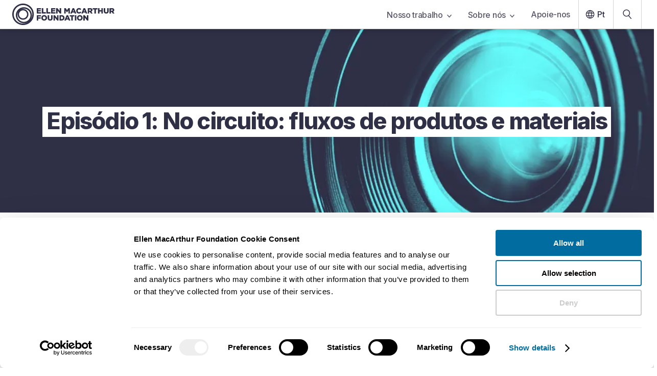

--- FILE ---
content_type: application/javascript; charset=UTF-8
request_url: https://www.ellenmacarthurfoundation.org/component---src-templates-standard-page-js-3b0647df7a2823cea797.js
body_size: 4626
content:
"use strict";(self.webpackChunk_emfoundation_site=self.webpackChunk_emfoundation_site||[]).push([[465],{62290:function(e,a,n){var i=n(43942),t=n(78919),o=n(70591),l=n(75562),r=n(44512),d=n(17437);const s=e=>{let{tags:a=[],className:n}=e;return Array.isArray(a)&&a.length>0?(0,d.Y)("ul",{className:n},a.map((e,a)=>{let{title:n}=e;return(0,d.Y)(r.ZV,{key:`${n}-${a}`},(0,d.Y)("a",{"data-testid":n,href:`/${(0,o.A)("exploreLink",!0)}?topics=${n}`,"data-gtm-id":l.z.PILLS_SELECTOR,rel:"noreferrer"},(0,o.A)(n,!0)))})):null},c=(0,i.A)(s,{target:"e1ricyki0"})("display:flex;flex-wrap:wrap;justify-content:center;align-items:space-between;",r.ZV,"{margin:0 ",t.A.spacingXs,";a{text-decoration:none;}}");a.A=c},70116:function(e,a,n){n.d(a,{k:function(){return s}});var i=n(43942),t=n(17498),o=n(78919),l=n(2745),r=n(2302),d=n(17437);const s=e=>{let a,{openingParagraph:n,mediaSrc:i,className:o}=e;return null===n&&null===i?null:(n&&n.length>0&&(a=(0,d.Y)(t.A,{"data-testid":"mast-paragraph",openingParagraph:n})),i&&i.length>0&&((i.includes("youtube")||i.includes("youtu.be"))&&(a=(0,d.Y)(r._t,{src:i,className:o})),i.includes("simplecast")&&(a=(0,d.Y)(r.I1,{src:i,width:"100%",className:o}))),(0,d.Y)(c,null,a))},c=(0,i.A)("div",{target:"e11hrfs70"})("display:grid;width:100%;margin:0 auto;max-width:",o.A.mainMaxWidth,";column-gap:",o.A.mobileColumnPercentageGap,";grid-template-columns:",(0,l.defineResponsiveGridColumns)(4),";@media screen and (min-width: ",o.A.breakPointTablet,"){column-gap:",o.A.standardColumnPercentageGap,";grid-template-columns:",(0,l.defineResponsiveGridColumns)(8),";}@media screen and (min-width: ",o.A.breakPointSmallDesktop,"){column-gap:",o.A.standardColumnPercentageGap,";grid-template-columns:",(0,l.defineResponsiveGridColumns)(12),";}",r._t,",",r.I1,",",t.A,"{grid-column:col1-start/col4-end;margin-bottom:",o.A.spacingS,";@media screen and (min-width: ",o.A.breakPointTablet,"){grid-column:col2-start/col7-end;margin-bottom:",o.A.spacingS,";}@media screen and (min-width: ",o.A.breakPointSmallDesktop,"){grid-column:col3-start/col10-end;margin-bottom:",o.A.spacingS,";}}",t.A,"{margin-bottom:0;}",r._t,"{border-radius:8px;}")},97386:function(e,a,n){n.r(a),n.d(a,{default:function(){return N}});var i=n(54506),t=n(43942),o=n(96540),l=n(78919),r=n(70591),d=n(51592),s=n(10110),c=n(76959),m=n(9432),p=n(32684),u=n(62290),g=n(58400),v=n(12431),b=n(15915),h=n(42489),f=n(97250),A=n(80133),Y=n(70116),y=n(2745);const x=(0,t.A)("div",{target:"e11ve7c70"})("display:grid;column-gap:",l.A.mobileColumnPercentageGap,";grid-template-columns:",(0,y.defineResponsiveGridColumns)(4),";@media screen and (min-width: ",l.A.breakPointTablet,"){column-gap:",l.A.standardColumnPercentageGap,";grid-template-columns:",(0,y.defineResponsiveGridColumns)(8),";}@media screen and (min-width: ",l.A.breakPointSmallDesktop,"){column-gap:",l.A.standardColumnPercentageGap,";grid-template-columns:",(0,y.defineResponsiveGridColumns)(12),";}#mc_embed_shell{grid-column:col1-start/col4-end;@media screen and (min-width: ",l.A.breakPointTablet,"){grid-column:col2-start/col7-end;}@media screen and (min-width: ",l.A.breakPointSmallDesktop,"){grid-column:col3-start/col10-end;}}#mc_embed_signup form{font-size:1.6rem;.indicates-required{color:red;text-align:right;}.mc-field-group{margin:10px 0!important;}label{color:#2f2f46;font-weight:bold;display:block;padding-bottom:6px;}input[type='text'],input[type='email']{background-color:#ffffff;border:2px solid #c9c9c9;border-radius:3px;display:inline-block;margin:0 0 24px;min-height:36px;min-width:50px;padding:0 0.4em;vertical-align:middle;width:100%;font-size:1.6rem;line-height:18px;font-weight:normal;cursor:pointer;}select{background:#ffffff url(https://cdn-images.mailchimp.com/product/icons/signup-sprite.png) no-repeat right -296px;padding:5px 8px;-webkit-appearance:none;font-size:1.6rem;border:2px solid #c9c9c9;border-radius:3px;display:inline-block;margin:0 0 24px;min-height:36px;min-width:345px;padding:0 0.4em;vertical-align:middle;width:50%;cursor:pointer;}ul{list-style:none;margin-bottom:24px;padding:0;}ul li{position:relative;display:flex;list-style-type:none;margin:0;padding:1rem 0 0.5rem 0;}.checkbox label{padding-left:36px;padding-top:3px;padding-bottom:3px;margin-bottom:6px;font-size:1.6rem;font-weight:normal;position:relative;line-height:24px;flex:0 0 auto;max-width:100%;text-align:left;cursor:pointer;}.checkbox input{position:absolute;left:0;width:24px;height:24px;overflow:hidden;margin:0;padding:0;outline:0;cursor:pointer;appearance:none;background-color:#fff;border:2px solid #2f2f46;border-radius:4px;}.checkbox input:checked{background-color:#5d5d5d;border-radius:5px;border-color:#5d5d5d;background-image:url('data:image/svg+xml,%3Csvg%20xmlns%3D%27http%3A//www.w3.org/2000/svg%27%20viewBox%3D%270%200%2014%2012%27%3E%3Cpolygon%20fill%3D%27%23FFFFFF%27%20points%3D%279.875%2013.91%2016.954%206.83%2018.546%208.42%209.875%2017.092%205.454%2012.67%207.046%2011.08%27%20transform%3D%27translate(-5%20-6)%27/%3E%3C/svg%3E');background-size:12px 12px;background-position:center;background-repeat:no-repeat;}.button{display:inline-block;text-decoration:none;border-radius:4px;background-color:",l.A.coreDarkGrey,";color:",l.A.white,";font-weight:",l.A.fontWeightBold,";",l.A.fontSize3,";padding:",l.A.spacingM," ",l.A.spacingL,";cursor:pointer;}input.mce_inline_error{border-color:#f81616!important;}div.mce_inline_error{background-color:#f3e9e9;color:#2f2f46;font-weight:normal;border:1px solid #ccc;padding:10px;}#mce-success-response{color:green;font-weight:bold;margin:10px 0px 30px;padding:10px;background-color:#d4e6d4;border:1px solid #cccccc;}.t-and-c{margin:20px 0;font-size:1.2rem;}}");var k=n(17437);var C=e=>{let{className:a}=e;const{0:n,1:i}=(0,o.useState)({}),t=e=>{const{name:a,value:t}=e.target;var o;i({...n,[a]:(o=e.target,"checkbox"===o.type?e.target.checked:t)})};return(0,o.useEffect)(()=>{const e=document.getElementById("mce-success-response");if(!e)return;const a=new MutationObserver(()=>{"none"!==e.style.display&&e.innerText&&i({})});return a.observe(e,{childList:!0,subtree:!0}),()=>a.disconnect()},[]),(0,k.Y)(x,null,(0,k.Y)("div",{id:"mc_embed_shell",className:a},(0,k.Y)("div",{id:"mc_embed_signup"},(0,k.Y)("form",{action:"https://ellenmacarthurfoundation.us7.list-manage.com/subscribe/post?u=bbd27f61161a220e88d7186d4&id=f507e40a10&f_id=009ea2e0f0",method:"post",id:"mc-embedded-subscribe-form",name:"mc-embedded-subscribe-form",className:"validate",target:"_blank"},(0,k.Y)("div",{id:"mc_embed_signup_scroll"},(0,k.Y)("div",{className:"indicates-required"},(0,k.Y)("span",{className:"asterisk"},"*")," indicates required"),(0,k.Y)("div",{className:"mc-field-group"},(0,k.Y)("label",{htmlFor:"mce-EMAIL"},"Business Email ",(0,k.Y)("span",{className:"asterisk"},"*")),(0,k.Y)("input",{type:"email",name:"EMAIL",className:"required email",id:"mce-EMAIL",required:!0,value:n.EMAIL||"",onChange:t})),(0,k.Y)("div",{className:"mc-field-group"},(0,k.Y)("label",{htmlFor:"mce-FNAME"},"First Name* "),(0,k.Y)("input",{type:"text",name:"FNAME",className:" text",id:"mce-FNAME",required:!0,value:n.FNAME||"",onChange:t})),(0,k.Y)("div",{className:"mc-field-group"},(0,k.Y)("label",{htmlFor:"mce-LNAME"},"Last Name* "),(0,k.Y)("input",{type:"text",name:"LNAME",className:" text",id:"mce-LNAME",required:!0,value:n.LNAME||"",onChange:t})),(0,k.Y)("div",{className:"mc-field-group"},(0,k.Y)("label",{htmlFor:"mce-ROLE"},"Function / department* "),(0,k.Y)("select",{name:"ROLE",className:"",id:"mce-ROLE",value:n.ROLE||"",onChange:t,onBlur:t},(0,k.Y)("option",{value:""}),(0,k.Y)("option",{value:"Accounting"},"Accounting"),(0,k.Y)("option",{value:"Communications"},"Communications"),(0,k.Y)("option",{value:"Design"},"Design"),(0,k.Y)("option",{value:"Entrepreneur"},"Entrepreneur"),(0,k.Y)("option",{value:"Estate Management"},"Estate Management"),(0,k.Y)("option",{value:"Finance"},"Finance"),(0,k.Y)("option",{value:"Human Resources (HR)"},"Human Resources (HR)"),(0,k.Y)("option",{value:"Information Technology (IT)"},"Information Technology (IT)"),(0,k.Y)("option",{value:"Learning and Development"},"Learning and Development"),(0,k.Y)("option",{value:"Policy-Maker"},"Policy-Maker"),(0,k.Y)("option",{value:"Procurement"},"Procurement"),(0,k.Y)("option",{value:"Product Development"},"Product Development"),(0,k.Y)("option",{value:"Production"},"Production"),(0,k.Y)("option",{value:"Public Affairs"},"Public Affairs"),(0,k.Y)("option",{value:"Research and Development, Innovation"},"Research and Development (R&D), Innovation"),(0,k.Y)("option",{value:"Sales & Marketing"},"Sales & Marketing"),(0,k.Y)("option",{value:"Strategy, Administrative and Management"},"Strategy, Administrative and Management"),(0,k.Y)("option",{value:"Supply Chain Management"},"Supply Chain Management"),(0,k.Y)("option",{value:"Sustainability and Circular Economy"},"Sustainability and Circular Economy"),(0,k.Y)("option",{value:"University"},"University"),(0,k.Y)("option",{value:"Other"},"Other"))),(0,k.Y)("div",{className:"mc-field-group"},(0,k.Y)("label",{htmlFor:"mce-LEVEL"},"Seniority* "),(0,k.Y)("select",{name:"LEVEL",className:"",id:"mce-LEVEL",value:n.LEVEL||"",onChange:t,onBlur:t},(0,k.Y)("option",{value:""}),(0,k.Y)("option",{value:"Executive/Senior Leader"},"Executive/Senior Leader"),(0,k.Y)("option",{value:"Director"},"Director"),(0,k.Y)("option",{value:"Mid-Senior"},"Mid-Senior"),(0,k.Y)("option",{value:"Associate"},"Associate"),(0,k.Y)("option",{value:"Entry"},"Entry"))),(0,k.Y)("div",{className:"mc-field-group input-group"},(0,k.Y)("label",{htmlFor:"mc-group[3652]"},"For circular economy news and updates from across the Foundation"," "),(0,k.Y)("ul",{className:"checkbox"},(0,k.Y)("li",null,(0,k.Y)("label",{htmlFor:"mc-group[3652]-3652-0"},"Periodic Newsletter",(0,k.Y)("input",{type:"checkbox",name:"group[3652][1024]",id:"mc-group[3652]-3652-0",value:"1024",checked:!!n["group[3652][1024]"],onChange:t}))))),(0,k.Y)("div",{className:"mc-field-group input-group"},(0,k.Y)("label",{htmlFor:"mc-group[3667]"},"For circular economy news and updates in North America"," "),(0,k.Y)("ul",{className:"checkbox"},(0,k.Y)("li",null,(0,k.Y)("input",{type:"checkbox",name:"group[3667][4096]",id:"mce-group[3667]-3667-0",checked:!!n["group[3667][4096]"],onChange:t}),(0,k.Y)("label",{htmlFor:"mce-group[3667]-3667-0"},"North America Newsletter")))),(0,k.Y)("div",{id:"mce-responses",className:"clear"},(0,k.Y)("div",{className:"response",id:"mce-error-response",style:{display:"none"}}),(0,k.Y)("div",{className:"response",id:"mce-success-response",style:{display:"none"}})),(0,k.Y)("div",{"aria-hidden":"true",style:{position:"absolute",left:"-5000px"}},(0,k.Y)("input",{type:"text",name:"b_bbd27f61161a220e88d7186d4_f507e40a10",tabIndex:-1,value:n.b_bbd27f61161a220e88d7186d4_f507e40a10||"",onChange:t})),(0,k.Y)("div",{className:"clear"},(0,k.Y)("input",{type:"submit",name:"subscribe",id:"mc-embedded-subscribe",className:"button",value:"Subscribe","gtm-id":"newsletter_subscribe"})),(0,k.Y)("div",null,(0,k.Y)("p",{className:"t-and-c"},"By clicking subscribe I agree that the Ellen MacArthur Foundation may add me to its email contact list to receive copies of its newsletter and other updates on its work. You can unsubscribe at any time by clicking the link in the footer of our emails."),(0,k.Y)("p",{className:"t-and-c"},"The Ellen MacArthur Foundation will process the personal data you have provided in accordance with"," ",(0,k.Y)("a",{href:"/policies"},"Ellen MacArthur Foundation's privacy policy"),". The privacy policy contains more information about how your personal data is used, including how your personal data is shared and your legal rights in respect of your personal data.")))))))},w=n(3047);const L=(0,t.A)("div",{target:"e1gss4np0"})(".main-container{display:flex;max-width:",l.A.mainMaxWidth,";justify-content:center;margin:0 auto;.main-content-container{min-width:",l.A.contentMinWidth,";width:calc(\n        ",l.A.contentMaxWidth," + calc(2 * ",l.A.standardColumnGap,")\n      );padding:",l.A.spacingL," ",l.A.mainContentContainerPaddingMobile,";@media screen and (min-width: ",l.A.breakPointTenColumn,"){padding:",l.A.spacingL," ",l.A.mainContentContainerPaddingTenColumn,";}@media screen and (min-width: ",l.A.breakPointTablet,"){padding:",l.A.spacingL," ",l.A.mainContentContainerPaddingTenColumn,";}@media screen and (min-width: ",l.A.breakPointTwelveColumn,"){padding:",l.A.spacingL," ",l.A.spacingL," 12rem ",l.A.spacingL,";}}}");var N=e=>{var a;let{data:n,location:t,pageContext:o}=e;const y=`${l.A.baseDomain}${t.pathname}`,x=t.pathname,N=n.standardPage,E=(0,f.JG)(N),D=(0,A.getFooterData)(o.locale),M=N.videoMeta?{name:N.videoMeta.videoTitle||"Video",description:(null===(a=N.videoMeta.videoDescription)||void 0===a?void 0:a.videoDescription)||void 0,thumbnailUrl:N.videoMeta.videoThumbnailUrl,uploadDate:N.videoMeta.videoUploadDate||void 0,duration:N.videoMeta.videoDuration||void 0,embedUrl:N.videoMeta.videoEmbedUrl}:null;if(E.isValid){var P,T,S,F,_,I,R,G,U,V;const e=n.pageDefaultImages,a=(0,h.C)(),l=o.topics,{localeLinks:c,standardPageLocales:f}=o,A=(0,w.getHrefLangUrls)(t.pathname,o.locale,c),E=(0,b.createNavbarLocaleLinks)(f,o.enabledLocaleCodes);let q;const z=null===(P=n.allSimplecastPodcastEpisode)||void 0===P?void 0:P.nodes;var $;if("podcast"===o.pageType)null!==($=N.mediaSrc)&&void 0!==$&&$.includes("simplecast")?q=(0,w.getPodcastEmbedLink)(N.mediaSrc,z):console.warn(`Podcast page rendered without masthead embed Media URL provided: ${N.title} [${o.locale}]`);else q=N.mediaSrc;const{termsForTooltip:B}=n.contentfulGlossaryManager,O={termsForTooltip:B,shouldDisplayTextTooltips:N.shouldDisplayTextTooltips,usedTooltipKeywords:[]},H=N.flexibleContent?(0,w.transformFlexibleContent)({flexibleContent:N.flexibleContent,localeCode:o.locale,staticTranslations:o.staticTranslations,pageColour:a,simplecastData:z,rawTooltipData:O,currentEntryId:o.id}):null,W=N.relatedContent?(0,w.transformTileContent)(N.relatedContent,o.locale,o.staticTranslations):null,j=[].concat((0,i.A)(M?[M]:[]),(0,i.A)((null==H?void 0:H.videoMeta)||[])),Z={title:N.title,metaTitle:(null===(T=N.metaAndSeo)||void 0===T?void 0:T.metaTitle)||N.listingTitle||N.title,metaDescription:(null===(S=N.metaAndSeo)||void 0===S?void 0:S.metaDescription)||N.listingDescription,metaImage:(0,w.transformSocialStaticImages)(null===(F=N.metaAndSeo)||void 0===F?void 0:F.socialShareImage,o.mastheadData.mastheadBackgroundImage,e),socialCardTitle:N.listingTitle||N.title,socialCardDescription:N.listingDescription||(null===(_=N.metaAndSeo)||void 0===_?void 0:_.metaDescription),canonicalLink:null!==(I=N.metaAndSeo)&&void 0!==I&&I.canonicalLink?null===(R=N.metaAndSeo)||void 0===R?void 0:R.canonicalLink:y,localeCode:o.locale,videoMetaData:j,pageFaqs:null===(G=N.metaAndSeo)||void 0===G?void 0:G.faqs},J={pageId:o.contentfulId,event:"Page View",pageType:`standard page${o.pageType?` - ${o.pageType}`:null}`,lastUpdated:N.updatedAt,topics:l,geography:N.geography},K=null==N||null===(U=N.earlyAccessCode)||void 0===U?void 0:U.earlyAccessCode;return(0,k.Y)(d.A,{footerData:D,pageType:o.pageType,metaData:Z,gtmDataLayerVars:J,hreflangUrls:A,globals:null!=o&&o.globals?o.globals:null,navbarLocaleLinks:E,pageUrl:x||null},(0,k.Y)(g.A,{hasSecondaryNav:!1}),(0,k.Y)(L,null,(0,k.Y)("div",{className:"main-container"},(0,k.Y)("div",{className:"main-content-container",role:"main"},(0,k.Y)(Y.k,{openingParagraph:N.openingParagraph?N.openingParagraph.openingParagraph:null,mediaSrc:q||null,pageColour:a}),H&&(0,k.Y)(m.A,{data:H}),"/newsletter-sign-up"===t.pathname&&(0,k.Y)(s.A,{displaySeparator:!1},(0,k.Y)(C,null)),W&&(0,k.Y)(s.A,null,(0,k.Y)(p.A,{title:(0,r.A)("You may also like",!0),description:null,cta:null,visibleTilesCount:W.visibleTilesCount,tiles:W,colour:a})),l&&(0,k.Y)(s.A,null,(0,k.Y)(u.A,{tags:l}))))),K&&(0,k.Y)(v.p,{earlyAccessCode:null==N||null===(V=N.earlyAccessCode)||void 0===V?void 0:V.earlyAccessCode,publicLiveDate:N.publicLiveDate}))}return(0,k.Y)(c.A,{footerData:D,errors:E.errors})}}}]);
//# sourceMappingURL=component---src-templates-standard-page-js-3b0647df7a2823cea797.js.map

--- FILE ---
content_type: application/javascript; charset=UTF-8
request_url: https://www.ellenmacarthurfoundation.org/69b1a788-235c9d83b8f5615e71ef.js
body_size: 1614
content:
"use strict";(self.webpackChunk_emfoundation_site=self.webpackChunk_emfoundation_site||[]).push([[731],{35730:function(t,e,i){i.d(e,{BE:function(){return p},Jn:function(){return f},OT:function(){return A},W6:function(){return s},_s:function(){return l},eh:function(){return b},gk:function(){return m},i0:function(){return a},iF:function(){return g},xW:function(){return c},yU:function(){return d},yg:function(){return u},zj:function(){return h}});var r=i(43942),o=i(78919);const n=i(17437).i7`
  0% {
    transform: scale(1);
    opacity: 0.4;
  }
  70% {
    transform: scale(2.2);
    opacity: 0;
  }
  100% {
    transform: scale(2.2);
    opacity: 0;
  }
`,a=(0,r.A)("div",{target:"er5p6g212"})("position:absolute;top:0;left:0;right:0;bottom:0;z-index:-1;width:100vw;height:100%;margin-left:calc(-50vw + 50%);background-color:",t=>{let{backgroundColor:e}=t;return e},";overflow:hidden;&>div{height:100%!important;width:100%!important;}img{object-fit:cover!important;object-position:center!important;width:100%!important;height:100%!important;}"),s=(0,r.A)("div",{target:"er5p6g211"})("position:relative;width:",t=>{let{isFullWidth:e}=t;return e?"100vw":"100%"},";margin:",t=>{let{isFullWidth:e}=t;return e?"0 calc(-50vw + 50%)":"0"},";&::before,&::after{content:'';display:",t=>{let{isFullWidth:e}=t;return e?"none":"block"},";height:",o.A.spacingXl,";}@media (max-width: 768px){height:calc(70vh - ",o.A.mobileNavBarHeight,");margin:",t=>{let{isFullWidth:e}=t;return e?"0 calc(-50vw + 50%)":"0"},";overflow:hidden;border:1px solid ",o.A.transparentBorderGrey,";&::before,&::after{display:none;}}"),c=(0,r.A)("div",{target:"er5p6g210"})("position:relative;width:100%;height:",t=>{let{isMobile:e}=t;return e?"100%":"auto"},";@media (min-width: 768px){img{width:100%;height:auto;display:block;border-radius:",t=>{let{isFullWidth:e}=t;return e?"0":"12px"},";}.gatsby-image-wrapper{width:100%;height:auto;}}"),d=(0,r.A)("button",{target:"er5p6g29"})("position:absolute;width:2.4rem;height:2.4rem;padding:0;border:",t=>{let{isActive:e}=t;return e?"none":`1px solid ${o.A.black}`},";background-color:",t=>t.color,";color:",t=>t.color,";border-radius:50%;cursor:pointer;transform:translate(-50%, -50%);transform-origin:center;transition:all ",o.A.defaultTransitionDuration," ease;.transform-component-module_content__FBWxo &{transform:translate(-50%, -50%) scale(calc(1 / var(--scale, 1)));}@media (max-width: 768px){width:1.8rem;height:1.8rem;}&::before{content:'';position:absolute;top:-4px;left:-4px;right:-4px;bottom:-4px;background-color:",t=>t.color,";border-radius:50%;opacity:",t=>t.isActive?.4:0,";transition:opacity ",o.A.defaultTransitionDuration," ease;animation:",n," 2s ease-out infinite;z-index:-1;}&:hover{background-color:",t=>t.color,";border:none;&::before{opacity:1;}}&:active{transform:translate(-50%, -50%) scale(0.9);}"),l=(0,r.A)("div",{target:"er5p6g28"})("position:absolute;top:calc(",o.A.spacingXl," + 2.4rem);right:2.4rem;height:calc(100% - ",o.A.spacingXl," * 2 - 4.8rem);width:60%;@media screen and (min-width: 1440px){width:40%;}background:",o.A.white,";transform:",t=>t.isOpen?"translate(0, 0)":"translate(100%, 0)",";opacity:",t=>t.isOpen?"1":"0",";transition:transform ",o.A.defaultTransitionDuration," cubic-bezier(0.4, 0, 0.2, 1),opacity ",o.A.defaultTransitionDuration," cubic-bezier(0.4, 0, 0.2, 1),visibility 0s ",t=>t.isOpen?"0s":o.A.defaultTransitionDuration,";visibility:",t=>t.isOpen?"visible":"hidden",";z-index:10;box-shadow:-8px 8px 12px #00000040;border-radius:8px;display:flex;padding:32px;flex-direction:column;padding-top:40px;@media (max-width: 768px){height:100dvh;max-height:100dvh;width:100%;position:fixed;border-radius:0px;top:auto;bottom:0;right:0;left:0;margin:0;z-index:10000;transform:",t=>t.isOpen?"translateY(0)":"translateY(100%)",";transition:transform ",o.A.defaultTransitionDuration," cubic-bezier(0.4, 0, 0.2, 1),opacity ",o.A.defaultTransitionDuration," cubic-bezier(0.4, 0, 0.2, 1),visibility 0s ",t=>t.isOpen?"0s":o.A.defaultTransitionDuration,";overflow-y:auto;}"),p=(0,r.A)("div",{target:"er5p6g27"})({name:"bcffy2",styles:"display:flex;align-items:center;justify-content:space-between"}),g=(0,r.A)("div",{target:"er5p6g26"})("display:flex;align-items:center;margin-left:auto;gap:",o.A.spacingS,";@media (max-width: 768px){position:fixed;bottom:0;left:0;right:0;margin:0;padding:",o.A.spacingM,";background:",o.A.coreDarkGrey,";justify-content:center;color:",o.A.white,";}"),u=(0,r.A)("span",{target:"er5p6g25"})(o.A.fontSize2," color:",o.A.coreDarkGrey,";@media (max-width: 768px){color:",o.A.white,";}"),f=(0,r.A)("span",{target:"er5p6g24"})("width:3.2rem;height:3.2rem;border-radius:50%;background-color:",o.A.coreDarkGrey,";cursor:pointer;display:flex;align-items:center;justify-content:center;@media (max-width: 768px){width:2.4rem;height:2.4rem;background:none;}&::before,&::after{content:'';position:absolute;width:2px;height:",t=>{let{isMobile:e}=t;return e?"1.6rem":"1.2rem"},";background:",o.A.white,";transform:rotate(45deg);}&::after{transform:rotate(-45deg);}"),h=(0,r.A)("div",{target:"er5p6g23"})("max-height:100%;overflow-y:auto;flex:1;",o.A.fontSize2," p{margin-bottom:",o.A.spacingM,";line-height:1.6;}h1,h2,h3,h4,h5,h6{margin:",o.A.spacingL," 0 ",o.A.spacingS,";color:",o.A.coreDarkGrey,";}h1{",o.A.fontSize8,";}h2{",o.A.fontSize7,";}h3{",o.A.fontSize6,";}h4{",o.A.fontSize5,";}ul,ol{margin:",o.A.spacingM," 0;padding-left:",o.A.spacingL,";li{margin-bottom:",o.A.spacingXs,";&::marker{color:",o.A.coreDarkGrey,";}}}blockquote{margin:",o.A.spacingS," 0 ",o.A.spacingM," 0;position:relative;&::before{content:'\\201C';",o.A.fontSize10," position:absolute;}p{padding:0 0 ",o.A.spacingS," ",o.A.spacingXl,";font-style:italic;&:first-of-type{padding-top:1rem;}}}a{color:",o.A.coreDarkGrey,";text-decoration:none;border-bottom:1px solid currentColor;transition:all ",o.A.defaultTransitionDuration," ease;}code{background:",o.A.greyHavens,";padding:0.2em 0.4em;border-radius:3px;font-family:monospace;font-size:0.9em;}pre{background:",o.A.coreDarkGrey,";color:",o.A.white,";padding:",o.A.spacingM,";border-radius:4px;overflow-x:auto;margin:",o.A.spacingM," 0;code{background:none;padding:0;color:inherit;}}hr{border:none;border-top:1px solid ",o.A.greyHavens,";margin:",o.A.spacingL," 0;}img{max-width:100%;height:auto;border-radius:4px;margin:",o.A.spacingM," 0;}table{width:100%;border-collapse:collapse;margin:",o.A.spacingM," 0;th,td{padding:",o.A.spacingS,";border:1px solid ",o.A.greyHavens,";text-align:left;}th{background:",o.A.greyHavens,";font-weight:bold;}}@media (max-width: 768px){padding-bottom:calc(",o.A.spacingM," * 2 + 3.2rem);}"),m=(0,r.A)("h3",{target:"er5p6g22"})("color:",t=>t.useDarkPillText||"#ffffff"===t.color?o.A.coreDarkGrey:t.color,";",o.A.fontSize8," margin-bottom:8px;"),b=(0,r.A)("span",{target:"er5p6g21"})("display:inline-block;padding:",o.A.spacingXs," ",o.A.spacingS,";background-color:",t=>t.useDarkPillText||"#ffffff"===t.color?o.A.coreDarkGrey:t.color,";color:",o.A.white,";border-radius:200px;margin-bottom:",o.A.spacingM,";",o.A.fontSize2,";"),A=(0,r.A)("div",{target:"er5p6g20"})({name:"1gfjyxx",styles:"position:absolute;top:50%;left:50%;transform:translate(-50%, -50%);background:rgba(0, 0, 0, 0.7);color:white;padding:12px 20px;border-radius:20px;font-size:14px;z-index:10;pointer-events:none;transition:opacity 0.3s ease-in;opacity:1"})}}]);
//# sourceMappingURL=69b1a788-235c9d83b8f5615e71ef.js.map

--- FILE ---
content_type: application/javascript; charset=UTF-8
request_url: https://www.ellenmacarthurfoundation.org/webpack-runtime-edaf9a8ed4da2976f252.js
body_size: 2812
content:
!function(){"use strict";var e,t,n,r,c,o,a,f={},d={};function i(e){var t=d[e];if(void 0!==t)return t.exports;var n=d[e]={id:e,loaded:!1,exports:{}};return f[e].call(n.exports,n,n.exports,i),n.loaded=!0,n.exports}i.m=f,e=[],i.O=function(t,n,r,c){if(!n){var o=1/0;for(u=0;u<e.length;u++){n=e[u][0],r=e[u][1],c=e[u][2];for(var a=!0,f=0;f<n.length;f++)(!1&c||o>=c)&&Object.keys(i.O).every(function(e){return i.O[e](n[f])})?n.splice(f--,1):(a=!1,c<o&&(o=c));if(a){e.splice(u--,1);var d=r();void 0!==d&&(t=d)}}return t}c=c||0;for(var u=e.length;u>0&&e[u-1][2]>c;u--)e[u]=e[u-1];e[u]=[n,r,c]},i.n=function(e){var t=e&&e.__esModule?function(){return e.default}:function(){return e};return i.d(t,{a:t}),t},n=Object.getPrototypeOf?function(e){return Object.getPrototypeOf(e)}:function(e){return e.__proto__},i.t=function(e,r){if(1&r&&(e=this(e)),8&r)return e;if("object"==typeof e&&e){if(4&r&&e.__esModule)return e;if(16&r&&"function"==typeof e.then)return e}var c=Object.create(null);i.r(c);var o={};t=t||[null,n({}),n([]),n(n)];for(var a=2&r&&e;"object"==typeof a&&!~t.indexOf(a);a=n(a))Object.getOwnPropertyNames(a).forEach(function(t){o[t]=function(){return e[t]}});return o.default=function(){return e},i.d(c,o),c},i.d=function(e,t){for(var n in t)i.o(t,n)&&!i.o(e,n)&&Object.defineProperty(e,n,{enumerable:!0,get:t[n]})},i.f={},i.e=function(e){return Promise.all(Object.keys(i.f).reduce(function(t,n){return i.f[n](e,t),t},[]))},i.u=function(e){return({16:"component---src-templates-global-commitment-listing-page-js",21:"e0973ffa53602bff9fc799c502061db3cb35ead9",33:"component---src-templates-structure-page-js",51:"component---src-templates-global-commitment-who-is-involved-page-js",169:"73b22d1d991ab8eae1d40ed5709412ad4cfa05f8",184:"98a1ef72",203:"component---src-templates-home-page-js",223:"commons",234:"5d7fb561bcbe03203dd92e705233209cca88808e",238:"a1b346b30c84744c0183dde74b89108503b437c5",268:"0c03c08caef63195ccda6408034fb1537677576e",338:"0267ec55",348:"6cf83f0b4550cbfa670e494c6e4a2f0a904e84ec",407:"component---src-templates-content-hub-page-js",465:"component---src-templates-standard-page-js",487:"component---src-templates-gc-csr-profile-page-js",556:"component---src-templates-webflow-page-js",602:"f40c75a77e4ffec77e2bdc453fba0560f3c1f8a2",613:"f95ba24a",618:"1bcf7bb07dfb4817517fdf750dbecb08ac275749",633:"dc8c38afb8ce3675dc2531be194854e016bab442",656:"component---src-templates-circular-example-page-js",666:"db0e1d34",669:"component---src-templates-gc-rmpncp-profile-page-js",710:"component---src-templates-gc-ppu-profile-page-js",731:"69b1a788",739:"component---src-templates-gc-rmpcp-profile-page-js",805:"f78b03c7",827:"component---src-templates-gc-gov-profile-page-js",845:"component---src-templates-gc-sppi-profile-page-js",848:"component---src-templates-site-map-tsx",889:"bedb2636dadbae1d4dd62444ce8fb6535e42b48b",919:"cce21e158c38cba57efd2e0ef99d90ceaf62cf41",973:"51643ab685f676baeb8f9c6651a59adf6a88da7c",987:"f0dcbd07"}[e]||e)+"-"+{16:"16cda545e27808f6034f",21:"5893121573ec09926210",33:"e76a6ea0c5806492e8c4",51:"a49ea1c9645be650846b",108:"19f9b9cd95c4b1bfa41f",169:"33b42fcefb4045cecc04",184:"0dd16d79adf98a2d79df",203:"b8ff69df99a269ef0e18",223:"3731511c7aa841c53911",234:"c001395fc398e078941a",238:"c48972a690d618b046dd",268:"48ee6579d8bf8c84b0f5",338:"fef971548745ce27295c",348:"2303d87f43b0971df381",407:"5b912c49da40581a9dd0",452:"19ed902643b8fef24ceb",465:"3b0647df7a2823cea797",487:"8b5b30aadfef6b7ce116",556:"13df200b220ea75a6587",602:"92b7e29b7be53a5c8c1c",613:"0decdf954fabf3dbb2d5",618:"15c996810f64bc108348",633:"b47cfd17efb70e0b6f80",656:"46d3c60b134e7981372a",666:"ddc383f362c567a32879",669:"a0540a67ed9a8926c87c",710:"98a0a2403314fb906802",731:"235c9d83b8f5615e71ef",739:"5f61741ac3c715f0f35a",805:"ecee6ea7c1acaa63d902",827:"ee9fef312f5c2935e749",845:"c91f38863ee225a0bc95",848:"e0fac8bd06f8dfc884dc",889:"e52e163d8e72c83ef657",919:"9cff019885618ba87b44",973:"bbf76dd10376f8485fea",987:"d4804dc5e7cb6c095dfe"}[e]+".js"},i.miniCssF=function(e){return"styles.d2fc85ce951f37ca8f54.css"},i.g=function(){if("object"==typeof globalThis)return globalThis;try{return this||new Function("return this")()}catch(e){if("object"==typeof window)return window}}(),i.hmd=function(e){return(e=Object.create(e)).children||(e.children=[]),Object.defineProperty(e,"exports",{enumerable:!0,set:function(){throw new Error("ES Modules may not assign module.exports or exports.*, Use ESM export syntax, instead: "+e.id)}}),e},i.o=function(e,t){return Object.prototype.hasOwnProperty.call(e,t)},r={},c="@emfoundation/site:",i.l=function(e,t,n,o){if(r[e])r[e].push(t);else{var a,f;if(void 0!==n)for(var d=document.getElementsByTagName("script"),u=0;u<d.length;u++){var s=d[u];if(s.getAttribute("src")==e||s.getAttribute("data-webpack")==c+n){a=s;break}}a||(f=!0,(a=document.createElement("script")).charset="utf-8",a.timeout=120,i.nc&&a.setAttribute("nonce",i.nc),a.setAttribute("data-webpack",c+n),a.src=e),r[e]=[t];var l=function(t,n){a.onerror=a.onload=null,clearTimeout(p);var c=r[e];if(delete r[e],a.parentNode&&a.parentNode.removeChild(a),c&&c.forEach(function(e){return e(n)}),t)return t(n)},p=setTimeout(l.bind(null,void 0,{type:"timeout",target:a}),12e4);a.onerror=l.bind(null,a.onerror),a.onload=l.bind(null,a.onload),f&&document.head.appendChild(a)}},i.r=function(e){"undefined"!=typeof Symbol&&Symbol.toStringTag&&Object.defineProperty(e,Symbol.toStringTag,{value:"Module"}),Object.defineProperty(e,"__esModule",{value:!0})},i.nmd=function(e){return e.paths=[],e.children||(e.children=[]),e},i.p="/",o=function(e){return new Promise(function(t,n){var r=i.miniCssF(e),c=i.p+r;if(function(e,t){for(var n=document.getElementsByTagName("link"),r=0;r<n.length;r++){var c=(a=n[r]).getAttribute("data-href")||a.getAttribute("href");if("stylesheet"===a.rel&&(c===e||c===t))return a}var o=document.getElementsByTagName("style");for(r=0;r<o.length;r++){var a;if((c=(a=o[r]).getAttribute("data-href"))===e||c===t)return a}}(r,c))return t();!function(e,t,n,r){var c=document.createElement("link");c.rel="stylesheet",c.type="text/css",c.onerror=c.onload=function(o){if(c.onerror=c.onload=null,"load"===o.type)n();else{var a=o&&("load"===o.type?"missing":o.type),f=o&&o.target&&o.target.href||t,d=new Error("Loading CSS chunk "+e+" failed.\n("+f+")");d.code="CSS_CHUNK_LOAD_FAILED",d.type=a,d.request=f,c.parentNode.removeChild(c),r(d)}},c.href=t,document.head.appendChild(c)}(e,c,t,n)})},a={311:0},i.f.miniCss=function(e,t){a[e]?t.push(a[e]):0!==a[e]&&{869:1}[e]&&t.push(a[e]=o(e).then(function(){a[e]=0},function(t){throw delete a[e],t}))},function(){var e={311:0};i.f.j=function(t,n){var r=i.o(e,t)?e[t]:void 0;if(0!==r)if(r)n.push(r[2]);else if(/^(311|869)$/.test(t))e[t]=0;else{var c=new Promise(function(n,c){r=e[t]=[n,c]});n.push(r[2]=c);var o=i.p+i.u(t),a=new Error;i.l(o,function(n){if(i.o(e,t)&&(0!==(r=e[t])&&(e[t]=void 0),r)){var c=n&&("load"===n.type?"missing":n.type),o=n&&n.target&&n.target.src;a.message="Loading chunk "+t+" failed.\n("+c+": "+o+")",a.name="ChunkLoadError",a.type=c,a.request=o,r[1](a)}},"chunk-"+t,t)}},i.O.j=function(t){return 0===e[t]};var t=function(t,n){var r,c,o=n[0],a=n[1],f=n[2],d=0;if(o.some(function(t){return 0!==e[t]})){for(r in a)i.o(a,r)&&(i.m[r]=a[r]);if(f)var u=f(i)}for(t&&t(n);d<o.length;d++)c=o[d],i.o(e,c)&&e[c]&&e[c][0](),e[c]=0;return i.O(u)},n=self.webpackChunk_emfoundation_site=self.webpackChunk_emfoundation_site||[];n.forEach(t.bind(null,0)),n.push=t.bind(null,n.push.bind(n))}()}();
//# sourceMappingURL=webpack-runtime-edaf9a8ed4da2976f252.js.map

--- FILE ---
content_type: application/javascript; charset=UTF-8
request_url: https://www.ellenmacarthurfoundation.org/a1b346b30c84744c0183dde74b89108503b437c5-c48972a690d618b046dd.js
body_size: 4408
content:
(self.webpackChunk_emfoundation_site=self.webpackChunk_emfoundation_site||[]).push([[238],{12431:function(t,e,n){"use strict";n.d(e,{p:function(){return m}});var r=n(96540),i=n(43942),s=n(78919);const o=(0,i.A)("div",{target:"e40346y5"})("position:fixed;bottom:-400px;left:0;right:0;width:100%;background-color:rgba(0, 108, 160, 1);height:400px;display:flex;flex-direction:column;align-items:center;justify-content:center;border-top:solid 1.5rem rgba(#000, 0.2);padding:3.2rem;z-index:99;overflow:hidden;transition:0.3s ease-in-out;>div{display:flex;flex-direction:column;align-items:center;justify-content:center;position:relative;}>svg{position:absolute;right:10%;top:100%;transform:translateY(-50%);}form{margin-top:",s.A.spacingM,";margin-bottom:",s.A.spacingL,";}input{",s.A.fontSize4," font-weight:",s.A.fontWeightBold,";padding:",s.A.spacingM," ",s.A.spacingS,";border-radius:4px;border:0;text-align:center;letter-spacing:0.15%;}button{",s.A.fontSize4," font-weight:",s.A.fontWeightBold,";background-color:rgba(217, 217, 217, 1);margin-left:",s.A.spacingS,";padding:",s.A.spacingM," ",s.A.spacingL,";border-radius:4px;border:0;letter-spacing:0.15%;&:hover{cursor:pointer;}}i{font-size:14px;color:white;}"),a=(0,i.A)("h2",{target:"e40346y4"})("font-weight:",s.A.fontWeightBold,";font-size:3.8rem;letter-spacing:-2%;margin-bottom:",s.A.spacingL,";color:white;"),u=(0,i.A)("p",{target:"e40346y3"})("font-weight:",s.A.fontWeightRegular,";",s.A.fontSize4," margin-bottom:",s.A.spacingS,";color:white;"),c=(0,i.A)("p",{target:"e40346y2"})("font-weight:",s.A.fontWeightRegular,";",s.A.fontSize4," margin-bottom:",s.A.spacingS,";color:white;font-style:italic;"),l=(0,i.A)("div",{target:"e40346y1"})({name:"1l34ztp",styles:"position:fixed;top:0;bottom:0;left:0;right:0;z-index:90"}),f=(0,i.A)("p",{target:"e40346y0"})("font-weight:",s.A.fontWeightBold,";font-size:1.4rem;margin-bottom:",s.A.spacingM,";color:#ff7373;");var d=n(74353),h=n.n(d),g=n(17437);const m=t=>{let{earlyAccessCode:e,publicLiveDate:n}=t;const{0:i,1:s}=(0,r.useState)(""),{0:d,1:m}=(0,r.useState)(!1),{0:p,1:y}=(0,r.useState)(null);(0,r.useEffect)(()=>{if(n){const t=h()().isBefore(h()(n),"hour");setTimeout(()=>{!d&&e&&n&&t&&$()},1e3)}else setTimeout(()=>{!d&&e&&$()},1e3);return()=>{v()}},[e,n]);const $=()=>{const t=document.querySelector(".main-content-container"),e=document.querySelector("#limited_access");e&&(e.style.bottom="0px"),t&&(t.style.transition="0.3s ease-in-out",t.style.filter="blur(5px)"),document.body.style.overflow="hidden",document.body.style.removeProperty("scroll-behavior"),setTimeout(()=>{window.scrollTo({top:0,left:0,behavior:"smooth"})},400),m(!0)},v=()=>{const t=document.querySelector(".main-content-container"),e=document.querySelector("#limited_access");e&&(e.style.bottom="-400px"),t&&(t.style.removeProperty("transition"),t.style.removeProperty("filter")),document.body.style.removeProperty("overflow"),m(!1)};return(0,g.Y)(r.Fragment,null,d&&(0,g.Y)(l,null),(0,g.Y)(o,{id:"limited_access"},(0,g.Y)("svg",{width:"1189",height:"1136",viewBox:"0 0 1189 1136",fill:"none","aria-label":"Paywall background image",xmlns:"http://www.w3.org/2000/svg"},(0,g.Y)("path",{d:"M594.5 1136C266.719 1136 0 881.17 0 568C0 254.83 266.719 0 594.5 0C922.281 0 1189 254.83 1189 568C1189 881.17 922.281 1136 594.5 1136ZM594.5 76.9912C311.097 76.9912 80.5832 297.229 80.5832 568C80.5832 838.77 311.097 1059.01 594.5 1059.01C877.903 1059.01 1108.42 838.77 1108.42 568C1108.42 297.229 877.79 76.9912 594.5 76.9912ZM641.261 1042.42C396.22 1042.42 196.805 851.892 196.805 617.773C196.805 383.655 396.106 193.129 641.261 193.129C886.416 193.129 1085.72 383.655 1085.72 617.773C1085.72 851.892 886.302 1042.42 641.261 1042.42ZM641.261 267.951C439.349 267.951 275.118 424.861 275.118 617.773C275.118 810.685 439.349 967.595 641.261 967.595C843.173 967.595 1007.4 810.685 1007.4 617.773C1007.4 424.861 843.173 267.951 641.261 267.951ZM594.5 855.145C429.929 855.145 296.002 727.187 296.002 569.952C296.002 412.716 429.929 284.759 594.5 284.759C759.071 284.759 892.998 412.716 892.998 569.952C892.998 727.187 759.071 855.145 594.5 855.145ZM594.5 357.413C471.809 357.413 372.045 452.73 372.045 569.952C372.045 687.174 471.809 782.491 594.5 782.491C717.191 782.491 816.955 687.174 816.955 569.952C816.955 452.73 717.191 357.413 594.5 357.413Z",fill:"#0573A8"})),(0,g.Y)("div",null,(0,g.Y)(a,null,"Early access only"),(0,g.Y)(u,null,"This content is not yet public."),(0,g.Y)(u,null,"If you are a network member and you received an invitation to access this content, please enter the invitation code below."),(0,g.Y)("form",{onSubmit:t=>{if(t.preventDefault(),e.replace(" ","").split(",").includes(i))return v(),s(""),void y(null);0===i.length&&y("Please enter an invitation code."),i.length>0&&y("Invalid code. Please try again.")}},(0,g.Y)("input",{onChange:t=>s(t.target.value),placeholder:"Enter code...",value:i,id:"earlyAccessCode",type:"text",maxLength:50}),(0,g.Y)("button",{type:"submit"},"Submit")),p&&(0,g.Y)(f,null,p),(0,g.Y)(c,null,"Invitation code delivered to your inbox"))))}},74353:function(t){t.exports=function(){"use strict";var t=1e3,e=6e4,n=36e5,r="millisecond",i="second",s="minute",o="hour",a="day",u="week",c="month",l="quarter",f="year",d="date",h="Invalid Date",g=/^(\d{4})[-/]?(\d{1,2})?[-/]?(\d{0,2})[Tt\s]*(\d{1,2})?:?(\d{1,2})?:?(\d{1,2})?[.:]?(\d+)?$/,m=/\[([^\]]+)]|Y{1,4}|M{1,4}|D{1,2}|d{1,4}|H{1,2}|h{1,2}|a|A|m{1,2}|s{1,2}|Z{1,2}|SSS/g,p={name:"en",weekdays:"Sunday_Monday_Tuesday_Wednesday_Thursday_Friday_Saturday".split("_"),months:"January_February_March_April_May_June_July_August_September_October_November_December".split("_"),ordinal:function(t){var e=["th","st","nd","rd"],n=t%100;return"["+t+(e[(n-20)%10]||e[n]||e[0])+"]"}},y=function(t,e,n){var r=String(t);return!r||r.length>=e?t:""+Array(e+1-r.length).join(n)+t},$={s:y,z:function(t){var e=-t.utcOffset(),n=Math.abs(e),r=Math.floor(n/60),i=n%60;return(e<=0?"+":"-")+y(r,2,"0")+":"+y(i,2,"0")},m:function t(e,n){if(e.date()<n.date())return-t(n,e);var r=12*(n.year()-e.year())+(n.month()-e.month()),i=e.clone().add(r,c),s=n-i<0,o=e.clone().add(r+(s?-1:1),c);return+(-(r+(n-i)/(s?i-o:o-i))||0)},a:function(t){return t<0?Math.ceil(t)||0:Math.floor(t)},p:function(t){return{M:c,y:f,w:u,d:a,D:d,h:o,m:s,s:i,ms:r,Q:l}[t]||String(t||"").toLowerCase().replace(/s$/,"")},u:function(t){return void 0===t}},v="en",b={};b[v]=p;var w="$isDayjsObject",M=function(t){return t instanceof C||!(!t||!t[w])},S=function t(e,n,r){var i;if(!e)return v;if("string"==typeof e){var s=e.toLowerCase();b[s]&&(i=s),n&&(b[s]=n,i=s);var o=e.split("-");if(!i&&o.length>1)return t(o[0])}else{var a=e.name;b[a]=e,i=a}return!r&&i&&(v=i),i||!r&&v},D=function(t,e){if(M(t))return t.clone();var n="object"==typeof e?e:{};return n.date=t,n.args=arguments,new C(n)},A=$;A.l=S,A.i=M,A.w=function(t,e){return D(t,{locale:e.$L,utc:e.$u,x:e.$x,$offset:e.$offset})};var C=function(){function p(t){this.$L=S(t.locale,null,!0),this.parse(t),this.$x=this.$x||t.x||{},this[w]=!0}var y=p.prototype;return y.parse=function(t){this.$d=function(t){var e=t.date,n=t.utc;if(null===e)return new Date(NaN);if(A.u(e))return new Date;if(e instanceof Date)return new Date(e);if("string"==typeof e&&!/Z$/i.test(e)){var r=e.match(g);if(r){var i=r[2]-1||0,s=(r[7]||"0").substring(0,3);return n?new Date(Date.UTC(r[1],i,r[3]||1,r[4]||0,r[5]||0,r[6]||0,s)):new Date(r[1],i,r[3]||1,r[4]||0,r[5]||0,r[6]||0,s)}}return new Date(e)}(t),this.init()},y.init=function(){var t=this.$d;this.$y=t.getFullYear(),this.$M=t.getMonth(),this.$D=t.getDate(),this.$W=t.getDay(),this.$H=t.getHours(),this.$m=t.getMinutes(),this.$s=t.getSeconds(),this.$ms=t.getMilliseconds()},y.$utils=function(){return A},y.isValid=function(){return!(this.$d.toString()===h)},y.isSame=function(t,e){var n=D(t);return this.startOf(e)<=n&&n<=this.endOf(e)},y.isAfter=function(t,e){return D(t)<this.startOf(e)},y.isBefore=function(t,e){return this.endOf(e)<D(t)},y.$g=function(t,e,n){return A.u(t)?this[e]:this.set(n,t)},y.unix=function(){return Math.floor(this.valueOf()/1e3)},y.valueOf=function(){return this.$d.getTime()},y.startOf=function(t,e){var n=this,r=!!A.u(e)||e,l=A.p(t),h=function(t,e){var i=A.w(n.$u?Date.UTC(n.$y,e,t):new Date(n.$y,e,t),n);return r?i:i.endOf(a)},g=function(t,e){return A.w(n.toDate()[t].apply(n.toDate("s"),(r?[0,0,0,0]:[23,59,59,999]).slice(e)),n)},m=this.$W,p=this.$M,y=this.$D,$="set"+(this.$u?"UTC":"");switch(l){case f:return r?h(1,0):h(31,11);case c:return r?h(1,p):h(0,p+1);case u:var v=this.$locale().weekStart||0,b=(m<v?m+7:m)-v;return h(r?y-b:y+(6-b),p);case a:case d:return g($+"Hours",0);case o:return g($+"Minutes",1);case s:return g($+"Seconds",2);case i:return g($+"Milliseconds",3);default:return this.clone()}},y.endOf=function(t){return this.startOf(t,!1)},y.$set=function(t,e){var n,u=A.p(t),l="set"+(this.$u?"UTC":""),h=(n={},n[a]=l+"Date",n[d]=l+"Date",n[c]=l+"Month",n[f]=l+"FullYear",n[o]=l+"Hours",n[s]=l+"Minutes",n[i]=l+"Seconds",n[r]=l+"Milliseconds",n)[u],g=u===a?this.$D+(e-this.$W):e;if(u===c||u===f){var m=this.clone().set(d,1);m.$d[h](g),m.init(),this.$d=m.set(d,Math.min(this.$D,m.daysInMonth())).$d}else h&&this.$d[h](g);return this.init(),this},y.set=function(t,e){return this.clone().$set(t,e)},y.get=function(t){return this[A.p(t)]()},y.add=function(r,l){var d,h=this;r=Number(r);var g=A.p(l),m=function(t){var e=D(h);return A.w(e.date(e.date()+Math.round(t*r)),h)};if(g===c)return this.set(c,this.$M+r);if(g===f)return this.set(f,this.$y+r);if(g===a)return m(1);if(g===u)return m(7);var p=(d={},d[s]=e,d[o]=n,d[i]=t,d)[g]||1,y=this.$d.getTime()+r*p;return A.w(y,this)},y.subtract=function(t,e){return this.add(-1*t,e)},y.format=function(t){var e=this,n=this.$locale();if(!this.isValid())return n.invalidDate||h;var r=t||"YYYY-MM-DDTHH:mm:ssZ",i=A.z(this),s=this.$H,o=this.$m,a=this.$M,u=n.weekdays,c=n.months,l=n.meridiem,f=function(t,n,i,s){return t&&(t[n]||t(e,r))||i[n].slice(0,s)},d=function(t){return A.s(s%12||12,t,"0")},g=l||function(t,e,n){var r=t<12?"AM":"PM";return n?r.toLowerCase():r};return r.replace(m,function(t,r){return r||function(t){switch(t){case"YY":return String(e.$y).slice(-2);case"YYYY":return A.s(e.$y,4,"0");case"M":return a+1;case"MM":return A.s(a+1,2,"0");case"MMM":return f(n.monthsShort,a,c,3);case"MMMM":return f(c,a);case"D":return e.$D;case"DD":return A.s(e.$D,2,"0");case"d":return String(e.$W);case"dd":return f(n.weekdaysMin,e.$W,u,2);case"ddd":return f(n.weekdaysShort,e.$W,u,3);case"dddd":return u[e.$W];case"H":return String(s);case"HH":return A.s(s,2,"0");case"h":return d(1);case"hh":return d(2);case"a":return g(s,o,!0);case"A":return g(s,o,!1);case"m":return String(o);case"mm":return A.s(o,2,"0");case"s":return String(e.$s);case"ss":return A.s(e.$s,2,"0");case"SSS":return A.s(e.$ms,3,"0");case"Z":return i}return null}(t)||i.replace(":","")})},y.utcOffset=function(){return 15*-Math.round(this.$d.getTimezoneOffset()/15)},y.diff=function(r,d,h){var g,m=this,p=A.p(d),y=D(r),$=(y.utcOffset()-this.utcOffset())*e,v=this-y,b=function(){return A.m(m,y)};switch(p){case f:g=b()/12;break;case c:g=b();break;case l:g=b()/3;break;case u:g=(v-$)/6048e5;break;case a:g=(v-$)/864e5;break;case o:g=v/n;break;case s:g=v/e;break;case i:g=v/t;break;default:g=v}return h?g:A.a(g)},y.daysInMonth=function(){return this.endOf(c).$D},y.$locale=function(){return b[this.$L]},y.locale=function(t,e){if(!t)return this.$L;var n=this.clone(),r=S(t,e,!0);return r&&(n.$L=r),n},y.clone=function(){return A.w(this.$d,this)},y.toDate=function(){return new Date(this.valueOf())},y.toJSON=function(){return this.isValid()?this.toISOString():null},y.toISOString=function(){return this.$d.toISOString()},y.toString=function(){return this.$d.toUTCString()},p}(),x=C.prototype;return D.prototype=x,[["$ms",r],["$s",i],["$m",s],["$H",o],["$W",a],["$M",c],["$y",f],["$D",d]].forEach(function(t){x[t[1]]=function(e){return this.$g(e,t[0],t[1])}}),D.extend=function(t,e){return t.$i||(t(e,C,D),t.$i=!0),D},D.locale=S,D.isDayjs=M,D.unix=function(t){return D(1e3*t)},D.en=b[v],D.Ls=b,D.p={},D}()}}]);
//# sourceMappingURL=a1b346b30c84744c0183dde74b89108503b437c5-c48972a690d618b046dd.js.map

--- FILE ---
content_type: application/javascript; charset=UTF-8
request_url: https://www.ellenmacarthurfoundation.org/f95ba24a-0decdf954fabf3dbb2d5.js
body_size: 3488
content:
"use strict";(self.webpackChunk_emfoundation_site=self.webpackChunk_emfoundation_site||[]).push([[613],{86896:function(e,l,t){t.d(l,{Hv:function(){return C},S8:function(){return x},_w:function(){return s},cs:function(){return u},g3:function(){return h},nf:function(){return f},pj:function(){return g},sh:function(){return m}});var a=t(43942),i=t(78919),r=t(17437);const n=e=>{let{type:l,alt:t="",width:a="32",height:n="32",fill:C=i.A.coreDarkGrey,className:o}=e;switch(l){case"downloadIcon":return(0,r.Y)("svg",{width:a,height:n,viewBox:"0 0 31 31",fill:C,"aria-label":t,xmlns:"http://www.w3.org/2000/svg"},(0,r.Y)("path",{d:"M16 6.45378H11.4286V0H4.57143V6.45378H0L8 13.9832L16 6.45378ZM0 16.1345V18.2857H16V16.1345H0Z",fill:C}));case"externalLinkIcon":return(0,r.Y)("svg",{width:a,height:n,viewBox:"0 0 52 52",fill:C,"aria-label":t,xmlns:"http://www.w3.org/2000/svg"},(0,r.Y)("path",{d:"M10.7073 18.7281L12.7708 20.7917L20.0625 13.5L12.7708 6.20833L10.7073 8.27188L14.4771 12.0417H0.375V14.9583H14.4771L10.7073 18.7281ZM23.7083 0.375H3.29167C1.68021 0.375 0.375 1.68021 0.375 3.29167V9.125H3.29167V3.29167H23.7083V23.7083H3.29167V17.875H0.375V23.7083C0.375 25.3198 1.68021 26.625 3.29167 26.625H23.7083C25.3198 26.625 26.625 25.3198 26.625 23.7083V3.29167C26.625 1.68021 25.3198 0.375 23.7083 0.375Z",fill:C}));default:return console.error(`DownloadIconAtom called with unrecognised prop "type": ${l}`),null}},C=(0,a.A)(n,{target:"e1rula0210"})(""),o=e=>{let{className:l,fill:t="black",width:a=25,height:i=16,fillOpacity:n=1}=e;return(0,r.Y)("svg",{className:l,width:a,height:i,viewBox:"0 0 24 16",fill:t,"aria-label":"Down angle arrow",xmlns:"http://www.w3.org/2000/svg",fillOpacity:n},(0,r.Y)("path",{fillRule:"evenodd",clipRule:"evenodd",d:"M8.46447 12L12 15.5355L15.5355 12L24 3.53553L20.4645 0L12 8.46447L3.53553 0L0 3.53553L8.46447 12Z",fill:t}))},s=(0,a.A)(o,{target:"e1rula029"})(""),d=e=>{let{className:l,width:t=17,height:a=17,viewBox:i="0 0 11 12"}=e;return(0,r.Y)("svg",{className:l,width:t,height:a,viewBox:i,fill:"none","aria-label":"Right arrow",xmlns:"http://www.w3.org/2000/svg"},(0,r.Y)("path",{fillRule:"evenodd",clipRule:"evenodd",d:"M7.91832 2.95834C7.75723 2.79725 7.49605 2.79725 7.33495 2.95834C7.17386 3.11943 7.17386 3.38061 7.33495 3.54171L9.38077 5.58752H0.549951C0.322134 5.58752 0.137451 5.77221 0.137451 6.00002C0.137451 6.22784 0.322134 6.41252 0.549951 6.41252H9.52744L7.33495 8.60501C7.17386 8.7661 7.17386 9.02728 7.33495 9.18837C7.49605 9.34946 7.75723 9.34946 7.91832 9.18837L10.7417 6.36504C10.9027 6.20395 10.9027 5.94277 10.7417 5.78168L7.91832 2.95834Z",fill:"#2F2F46"}))},h=(0,a.A)(d,{target:"e1rula025"})(""),w=e=>{let{className:l,width:t=20,height:a=20,viewBox:n="0 0 20 20",fill:C=i.A.coreDarkGrey,onClick:o}=e;return(0,r.Y)("svg",{className:l,width:t,height:a,viewBox:n,fill:"none","aria-label":"Up arrow",xmlns:"http://www.w3.org/2000/svg",onClick:o},(0,r.Y)("path",{fillRule:"evenodd",clipRule:"evenodd",d:"M9.9993 7.40317L3.28617 14.1134C2.97003 14.4294 2.45748 14.4294 2.14137 14.1133C1.82525 13.7973 1.82528 13.2849 2.14142 12.9689L9.08326 6.03008C9.08336 6.02998 9.08345 6.02989 9.08355 6.02979C9.0836 6.02974 9.08365 6.02969 9.08369 6.02965C9.32648 5.78683 9.65585 5.65039 9.9993 5.65039C10.3427 5.65039 10.6721 5.78683 10.9149 6.02965C10.9149 6.02969 10.915 6.02974 10.915 6.02979C10.9151 6.02989 10.9152 6.02998 10.9153 6.03008L17.8572 12.9689C18.1733 13.2849 18.1733 13.7973 17.8572 14.1133C17.5411 14.4294 17.0286 14.4294 16.7124 14.1134L9.9993 7.40317Z",fill:C}))},g=(0,a.A)(w,{target:"e1rula024"})(""),c=e=>{let{className:l,width:t=20,height:a=20,viewBox:n="0 0 20 20",fill:C=i.A.coreDarkGrey,onClick:o=()=>{}}=e;return(0,r.Y)("svg",{className:l,width:t,height:a,viewBox:n,fill:"none","aria-label":"Down arrow",xmlns:"http://www.w3.org/2000/svg",onClick:o},(0,r.Y)("path",{fillRule:"evenodd",clipRule:"evenodd",d:"M2.23707 6.23704C2.55319 5.92101 3.06573 5.92098 3.38188 6.23699L10.095 12.9472L16.8081 6.23699C17.1243 5.92098 17.6368 5.92101 17.9529 6.23704C18.269 6.55308 18.269 7.06546 17.9529 7.38146L11.011 14.3203C11.011 14.3203 11.011 14.3203 11.011 14.3203C10.7682 14.5634 10.4386 14.7 10.095 14.7C9.75136 14.7 9.42181 14.5634 9.17899 14.3203C9.17898 14.3203 9.17897 14.3203 9.17896 14.3203L2.23712 7.38146C1.92098 7.06546 1.92096 6.55308 2.23707 6.23704Z",fill:C}))},u=(0,a.A)(c,{target:"e1rula023"})(""),p=e=>{let{className:l="",width:t="24",height:a="24",viewBox:i="0 0 24 24"}=e;return(0,r.Y)("svg",{className:l,width:t,height:a,viewBox:i,fill:"none","aria-label":"Contentful icon",xmlns:"http://www.w3.org/2000/svg"},(0,r.Y)("path",{d:"M9.79201 14.7664C9.42746 14.3993 9.13892 13.9638 8.94289 13.485C8.74686 13.0062 8.6472 12.4934 8.64961 11.976C8.64863 11.4588 8.75087 10.9466 8.95033 10.4694C9.14979 9.99213 9.44246 9.55951 9.8112 9.19681C10.0901 8.90469 10.2438 8.5152 10.2396 8.11136C10.2355 7.70753 10.0737 7.32129 9.78889 7.03499C9.50405 6.74869 9.11864 6.58497 8.71483 6.57874C8.31102 6.5725 7.92075 6.72424 7.6272 7.00161C6.30513 8.31754 5.55935 10.1044 5.55365 11.9697C5.54795 13.8351 6.28279 15.6264 7.5968 16.9504C7.7388 17.1007 7.90945 17.221 8.09868 17.3043C8.28792 17.3876 8.49191 17.4321 8.69863 17.4353C8.90536 17.4385 9.11063 17.4003 9.30234 17.3229C9.49406 17.2455 9.66834 17.1305 9.81491 16.9847C9.96147 16.8388 10.0774 16.6652 10.1557 16.4738C10.2341 16.2825 10.2734 16.0774 10.2713 15.8707C10.2691 15.664 10.2256 15.4598 10.1433 15.2701C10.061 15.0804 9.94155 14.9092 9.79201 14.7664Z",fill:"#FFDA00"}),(0,r.Y)("path",{d:"M9.8112 9.1968C10.1783 8.83212 10.6137 8.54348 11.0925 8.34744C11.5714 8.1514 12.0842 8.05182 12.6016 8.0544C13.1188 8.05361 13.631 8.15593 14.1082 8.35537C14.5854 8.55482 15.018 8.8474 15.3808 9.216C15.5205 9.37314 15.6908 9.50015 15.8813 9.58927C16.0718 9.67839 16.2784 9.72774 16.4886 9.73432C16.6988 9.7409 16.9081 9.70457 17.1037 9.62754C17.2994 9.55051 17.4773 9.43441 17.6266 9.28631C17.7759 9.13822 17.8934 8.96125 17.972 8.76621C18.0507 8.57117 18.0887 8.36215 18.0838 8.15192C18.0789 7.9417 18.0312 7.73467 17.9436 7.54349C17.856 7.35232 17.7304 7.181 17.5744 7.04C16.9256 6.38298 16.1534 5.8606 15.3021 5.50284C14.4508 5.14508 13.5373 4.959 12.6139 4.95529C11.6905 4.95157 10.7755 5.13029 9.9214 5.48118C9.06728 5.83207 8.29089 6.34823 7.6368 7C7.37607 7.29432 7.23703 7.6768 7.24791 8.06985C7.25878 8.4629 7.41874 8.83711 7.69535 9.11657C7.97196 9.39602 8.3445 9.55981 8.73742 9.57471C9.13034 9.58961 9.51422 9.45451 9.8112 9.1968Z",fill:"#67B3FF"}),(0,r.Y)("path",{d:"M15.3712 14.7856C15.004 15.1501 14.5686 15.4387 14.0898 15.6347C13.611 15.8307 13.0982 15.9304 12.5808 15.928C12.0636 15.9286 11.5515 15.8262 11.0743 15.6268C10.5972 15.4273 10.1645 15.1349 9.80159 14.7664C9.65819 14.6224 9.48782 14.508 9.30021 14.4298C9.11261 14.3516 8.91144 14.3111 8.70819 14.3107C8.50494 14.3102 8.30359 14.3498 8.11564 14.4272C7.9277 14.5046 7.75683 14.6182 7.61279 14.7616C7.46876 14.905 7.35438 15.0754 7.27619 15.263C7.198 15.4506 7.15752 15.6518 7.15708 15.855C7.15663 16.0583 7.19622 16.2596 7.27359 16.4476C7.35096 16.6355 7.46459 16.8064 7.60799 16.9504C8.25774 17.6076 9.03084 18.1301 9.88297 18.4878C10.7351 18.8456 11.6495 19.0316 12.5736 19.0351C13.4978 19.0387 14.4136 18.8598 15.2684 18.5086C16.1233 18.1575 16.9004 17.641 17.5552 16.9888C17.6999 16.8454 17.8149 16.6749 17.8936 16.4871C17.9724 16.2992 18.0134 16.0977 18.0143 15.894C18.0152 15.6903 17.976 15.4884 17.8988 15.2999C17.8217 15.1114 17.7082 14.9399 17.5648 14.7952C17.4214 14.6505 17.2509 14.5355 17.063 14.4568C16.8752 14.378 16.6737 14.337 16.47 14.3361C16.2663 14.3352 16.0644 14.3744 15.8759 14.4516C15.6874 14.5287 15.5159 14.6422 15.3712 14.7856Z",fill:"#EB5A68"}),(0,r.Y)("path",{d:"M9.8112 9.19681C9.594 9.41335 9.3174 9.56053 9.01646 9.61969C8.71551 9.67885 8.40378 9.64733 8.12077 9.52912C7.83776 9.41092 7.59622 9.21134 7.42676 8.95571C7.25731 8.70007 7.16757 8.39987 7.16891 8.09317C7.17026 7.78647 7.26264 7.48707 7.43434 7.23294C7.60603 6.9788 7.84932 6.78136 8.13336 6.66564C8.4174 6.54993 8.72939 6.52115 9.0298 6.58295C9.33022 6.64476 9.60551 6.79436 9.8208 7.01281C10.1069 7.30487 10.2663 7.69794 10.2645 8.10678C10.2627 8.51561 10.0998 8.90726 9.8112 9.19681Z",fill:"#47A1FF"}),(0,r.Y)("path",{d:"M9.78079 16.9504C9.56343 17.1668 9.28672 17.3138 8.98574 17.3727C8.68475 17.4316 8.37304 17.3999 8.09012 17.2815C7.8072 17.1631 7.5658 16.9633 7.39654 16.7076C7.22727 16.4518 7.13775 16.1515 7.13932 15.8448C7.14089 15.5381 7.23349 15.2388 7.40537 14.9848C7.57725 14.7308 7.82068 14.5335 8.1048 14.418C8.38893 14.3025 8.70094 14.2739 9.00131 14.336C9.30168 14.398 9.57686 14.5478 9.79199 14.7664C10.0783 15.0585 10.2377 15.4517 10.2356 15.8607C10.2335 16.2697 10.07 16.6613 9.78079 16.9504Z",fill:"#D5465F"}))},f=(0,a.A)(p,{target:"e1rula022"})(""),v=e=>{let{isOpen:l,className:t}=e;return(0,r.Y)("div",{className:t})},m=(0,a.A)(v,{target:"e1rula021"})("width:0;height:0;border-style:solid;border-width:6px 6px 0 6px;border-color:",i.A.black," transparent transparent transparent;",e=>{let{isOpen:l}=e;return l?"transform: rotate(180deg);":null}," transition:transform ",i.A.defaultTransition,";margin-left:",i.A.spacingS,";"),L=e=>{let{deltaValue:l,isValueDisplayed:t=!0,className:a}=e;const i=(0===l?"= 0":null==l?void 0:l.toFixed(1))+"pp";return(0,r.Y)("div",{className:a},(0,r.Y)("div",{className:"triangle"}),t&&i)},x=(0,a.A)(L,{target:"e1rula020"})("--triangle-half-width:7px;--triangle-height:12.1px;display:inline-flex;align-items:baseline;",i.A.fontSize4," .triangle{display:none;margin-right:2px;width:0;height:0;border-style:solid;border-width:0 var(--triangle-half-width) var(--triangle-height) var(--triangle-half-width);border-color:transparent transparent ",i.A.deltaGreen," transparent;}",e=>{let{deltaValue:l}=e;return l?l>0?`color: ${i.A.deltaGreen}; .triangle {display: inline-block;}`:l<0?`color: ${i.A.deltaRed}; .triangle {display: inline-block; position: relative; top: 1px; border-width: var(--triangle-height) var(--triangle-half-width) 0 var(--triangle-half-width); border-color: ${i.A.deltaRed} transparent transparent transparent}`:void 0:null},";")}}]);
//# sourceMappingURL=f95ba24a-0decdf954fabf3dbb2d5.js.map

--- FILE ---
content_type: application/javascript; charset=UTF-8
request_url: https://www.ellenmacarthurfoundation.org/app-99b8f3bf347c0c7ff7ba.js
body_size: 127351
content:
/*! For license information please see app-99b8f3bf347c0c7ff7ba.js.LICENSE.txt */
(self.webpackChunk_emfoundation_site=self.webpackChunk_emfoundation_site||[]).push([[524],{528:function(e){"use strict";e.exports=(e,t)=>{if("string"!=typeof e||"string"!=typeof t)throw new TypeError("Expected the arguments to be of type `string`");if(""===t)return[e];const n=e.indexOf(t);return-1===n?[e]:[e.slice(0,n),e.slice(n+t.length)]}},599:function(e,t,n){"use strict";n.d(t,{A:function(){return a},V:function(){return c}});var r=n(11744),i=n(37783),o=new WeakSet;function s(e){e.size<=(e.max||-1)||o.has(e)||(o.add(e),setTimeout(function(){e.clean(),o.delete(e)},100))}var a=function(e,t){var n=new r.l(e,t);return n.set=function(e,t){var n=r.l.prototype.set.call(this,e,t);return s(this),n},n},c=function(e,t){var n=new i.C(e,t);return n.set=function(e,t){var n=i.C.prototype.set.call(this,e,t);return s(this),n},n}},1625:function(e,t,n){"use strict";var r=n(79504);e.exports=r({}.isPrototypeOf)},2024:function(e,t,n){"use strict";n.d(t,{Jr:function(){return s},dd:function(){return i},hr:function(){return a},j$:function(){return o}});var r=n(96540);const i=r.createContext({}),o=r.createContext({}),s=r.createContext({}),a=r.createContext({})},2311:function(e,t,n){"use strict";t.__esModule=!0,t.onInitialClientRender=void 0;n(75535),n(99300);t.onInitialClientRender=()=>{}},2619:function(e,t,n){"use strict";n.d(t,{En:function(){return s},JR:function(){return f},et:function(){return o},ol:function(){return a},uJ:function(){return c}});var r=n(26319),i="ReactNative"==(0,r.no)(function(){return navigator.product}),o="function"==typeof WeakMap&&!(i&&!global.HermesInternal),s="function"==typeof WeakSet,a="function"==typeof Symbol&&"function"==typeof Symbol.for,c=a&&Symbol.asyncIterator,u="function"==typeof(0,r.no)(function(){return window.document.createElement}),l=(0,r.no)(function(){return navigator.userAgent.indexOf("jsdom")>=0})||!1,f=(u||i)&&!l},3445:function(e,t,n){"use strict";n.d(t,{CC:function(){return s},Qh:function(){return u},aO:function(){return a},cI:function(){return l},et:function(){return p},kX:function(){return c},pK:function(){return d}});var r=n(68411),i=n(26524),o=n(89297);const s=0,a=1;function c(e){const{spanId:t,traceId:n}=e.spanContext(),{data:i,op:o,parent_span_id:s,status:a,tags:c,origin:u}=p(e);return(0,r.Ce)({data:i,op:o,parent_span_id:s,span_id:t,status:a,tags:c,trace_id:n,origin:u})}function u(e){const{traceId:t,spanId:n}=e.spanContext(),r=d(e);return(0,i.TC)(t,n,r)}function l(e){return"number"==typeof e?f(e):Array.isArray(e)?e[0]+e[1]/1e9:e instanceof Date?f(e.getTime()):(0,o.zf)()}function f(e){return e>9999999999?e/1e3:e}function p(e){return function(e){return"function"==typeof e.getSpanJSON}(e)?e.getSpanJSON():"function"==typeof e.toJSON?e.toJSON():{}}function d(e){const{traceFlags:t}=e.spanContext();return Boolean(t&a)}},3991:function(e,t,n){"use strict";n.d(t,{fK:function(){return a},qK:function(){return s}});var r=n(96540),i=n(17437);const o=(0,r.createContext)(void 0),s=e=>{let{children:t,value:n}=e;return(0,i.Y)(o.Provider,{value:n},t)},a=()=>{const e=(0,r.useContext)(o);if(void 0===e)throw new Error("useDataContext must be used within a PageContextProvider");return e};t.Ay=o},4055:function(e,t,n){"use strict";var r=n(44576),i=n(20034),o=r.document,s=i(o)&&i(o.createElement);e.exports=function(e){return s?o.createElement(e):{}}},4146:function(e,t,n){"use strict";var r=n(44363),i={childContextTypes:!0,contextType:!0,contextTypes:!0,defaultProps:!0,displayName:!0,getDefaultProps:!0,getDerivedStateFromError:!0,getDerivedStateFromProps:!0,mixins:!0,propTypes:!0,type:!0},o={name:!0,length:!0,prototype:!0,caller:!0,callee:!0,arguments:!0,arity:!0},s={$$typeof:!0,compare:!0,defaultProps:!0,displayName:!0,propTypes:!0,type:!0},a={};function c(e){return r.isMemo(e)?s:a[e.$$typeof]||i}a[r.ForwardRef]={$$typeof:!0,render:!0,defaultProps:!0,displayName:!0,propTypes:!0},a[r.Memo]=s;var u=Object.defineProperty,l=Object.getOwnPropertyNames,f=Object.getOwnPropertySymbols,p=Object.getOwnPropertyDescriptor,d=Object.getPrototypeOf,h=Object.prototype;e.exports=function e(t,n,r){if("string"!=typeof n){if(h){var i=d(n);i&&i!==h&&e(t,i,r)}var s=l(n);f&&(s=s.concat(f(n)));for(var a=c(t),m=c(n),v=0;v<s.length;++v){var y=s[v];if(!(o[y]||r&&r[y]||m&&m[y]||a&&a[y])){var g=p(n,y);try{u(t,y,g)}catch(b){}}}}return t}},4495:function(e,t,n){"use strict";var r=n(39519),i=n(79039),o=n(44576).String;e.exports=!!Object.getOwnPropertySymbols&&!i(function(){var e=Symbol("symbol detection");return!o(e)||!(Object(e)instanceof Symbol)||!Symbol.sham&&r&&r<41})},5644:function(e,t,n){"use strict";n.d(t,{T:function(){return r}});const r="undefined"==typeof __SENTRY_DEBUG__||__SENTRY_DEBUG__},6017:function(e,t,n){"use strict";n.d(t,{A:function(){return O}});var r=n(96540),i=n(5556),o=n.n(i),s=n(60020),a=n(88990),c=n(54506),u=n(24794),l=n(86462),f=n(79732);function p(e){let{children:t,callback:n}=e;return(0,r.useEffect)(()=>{n()}),t}const d=["link","meta","style","title","base","noscript","script","html","body"];function h(e){0}function m(e,t){if(e instanceof HTMLElement&&t instanceof HTMLElement){const n=t.getAttribute("nonce");if(n&&!e.getAttribute("nonce")){const r=t.cloneNode(!0);return r.setAttribute("nonce",""),r.nonce=n,n===e.nonce&&e.isEqualNode(r)}}return e.isEqualNode(t)}function v(e,t){void 0===t&&(t={html:{},body:{}});const n=new Map,r=[];for(const u of e.childNodes){var i,o;const e=u.nodeName.toLowerCase(),l=null===(i=u.attributes)||void 0===i||null===(o=i.id)||void 0===o?void 0:o.value;if(b(u)){if(g(e))if("html"===e||"body"===e)for(const n of u.attributes){const r="style"===n.name;var s;if(t[e]={...t[e]},r||(t[e][n.name]=n.value),r)t[e].style=`${null!==(s=t[e])&&void 0!==s&&s.style?t[e].style:""}${n.value} `}else{let e=u.cloneNode(!0);if(e.setAttribute("data-gatsby-head",!0),"script"===e.nodeName.toLowerCase()&&(e=y(e)),l)if(n.has(l)){var a;const t=n.get(l);null===(a=r[t].parentNode)||void 0===a||a.removeChild(r[t]),r[t]=e}else r.push(e),n.set(l,r.length-1);else r.push(e)}else h();u.childNodes.length&&r.push.apply(r,(0,c.A)(v(u,t).validHeadNodes))}}return{validHeadNodes:r,htmlAndBodyAttributes:t}}function y(e){const t=document.createElement("script");for(const n of e.attributes)t.setAttribute(n.name,n.value);return t.innerHTML=e.innerHTML,t}function g(e){return d.includes(e)}function b(e){return 1===e.nodeType}var _=n(17437);const w=document.createElement("div"),S={html:[],body:[]},E=()=>{var e;const{validHeadNodes:t,htmlAndBodyAttributes:n}=v(w);S.html=Object.keys(n.html),S.body=Object.keys(n.body),function(e){if(!e)return;const{html:t,body:n}=e,r=document.querySelector("html");r&&Object.entries(t).forEach(e=>{let[t,n]=e;r.setAttribute(t,n)});const i=document.querySelector("body");i&&Object.entries(n).forEach(e=>{let[t,n]=e;i.setAttribute(t,n)})}(n);const r=document.querySelectorAll("[data-gatsby-head]");var i;if(0===r.length)return void(i=document.head).append.apply(i,(0,c.A)(t));const o=[];!function(e){let{oldNodes:t,newNodes:n,onStale:r,onNew:i}=e;for(const o of t){const e=n.findIndex(e=>m(e,o));-1===e?r(o):n.splice(e,1)}for(const o of n)i(o)}({oldNodes:r,newNodes:t,onStale:e=>e.parentNode.removeChild(e),onNew:e=>o.push(e)}),(e=document.head).append.apply(e,o)};function T(e){let{pageComponent:t,staticQueryResults:n,pageComponentProps:i}=e;(0,r.useEffect)(()=>{if(null!=t&&t.Head){!function(e){if("function"!=typeof e)throw new Error(`Expected "Head" export to be a function got "${typeof e}".`)}(t.Head);const{render:r}=(0,f.n)(),o=(0,_.Y)(t.Head,{location:{pathname:(e=i).location.pathname},params:e.params,data:e.data||{},serverData:e.serverData,pageContext:e.pageContext}),a=(0,s.N)("wrapRootElement",{element:o},o,e=>{let{result:t}=e;return{element:t}}).pop();r((0,_.Y)(p,{callback:E},(0,_.Y)(u.StaticQueryContext.Provider,{value:n},(0,_.Y)(l.LocationProvider,null,a))),w)}var e;return()=>{!function(){const e=document.querySelectorAll("[data-gatsby-head]");for(const t of e)t.parentNode.removeChild(t)}(),function(e){if(!e)return;const{html:t,body:n}=e;if(t){const e=document.querySelector("html");t.forEach(t=>{e&&e.removeAttribute(t)})}if(n){const e=document.querySelector("body");n.forEach(t=>{e&&e.removeAttribute(t)})}}(S)}})}function k(e){const t={...e,params:{...(0,a.UA)(e.location.pathname),...e.pageResources.json.pageContext.__params}};let n;var i;n=e.pageResources.partialHydration?e.pageResources.partialHydration:(0,r.createElement)((i=e.pageResources.component)&&i.default||i,{...t,key:e.path||e.pageResources.page.path});T({pageComponent:e.pageResources.head,staticQueryResults:e.pageResources.staticQueryResults,pageComponentProps:t});return(0,s.N)("wrapPageElement",{element:n,props:t},n,e=>{let{result:n}=e;return{element:n,props:t}}).pop()}k.propTypes={location:o().object.isRequired,pageResources:o().object.isRequired,data:o().object,pageContext:o().object.isRequired};var O=k},6221:function(e,t,n){var r=n(95636);e.exports=function(e,t){e.prototype=Object.create(t.prototype),e.prototype.constructor=e,r(e,t)},e.exports.__esModule=!0,e.exports.default=e.exports},6741:function(e,t,n){"use strict";var r;n.d(t,{l:function(){return c}});var i=n(27243),o=n(2619),s=n(26319),a=o.ol?Symbol.for("__APOLLO_CONTEXT__"):"__APOLLO_CONTEXT__";function c(){(0,s.V1)("createContext"in(r||(r=n.t(i,2))),54);var e=i.createContext[a];return e||(Object.defineProperty(i.createContext,a,{value:e=i.createContext({}),enumerable:!1,writable:!1,configurable:!0}),e.displayName="ApolloContext"),e}},6839:function(e,t,n){"use strict";n.d(t,{DX:function(){return f},yN:function(){return F},LV:function(){return $}});var r=n(32453),i=n(37783);let o=null;const s={};let a=1;function c(e){try{return e()}catch(t){}}const u="@wry/context:Slot",l=c(()=>globalThis)||c(()=>global)||Object.create(null),f=l[u]||Array[u]||function(e){try{Object.defineProperty(l,u,{value:e,enumerable:!1,writable:!1,configurable:!0})}finally{return e}}(class{constructor(){this.id=["slot",a++,Date.now(),Math.random().toString(36).slice(2)].join(":")}hasValue(){for(let e=o;e;e=e.parent)if(this.id in e.slots){const t=e.slots[this.id];if(t===s)break;return e!==o&&(o.slots[this.id]=t),!0}return o&&(o.slots[this.id]=s),!1}getValue(){if(this.hasValue())return o.slots[this.id]}withValue(e,t,n,r){const i={__proto__:null,[this.id]:e},s=o;o={parent:s,slots:i};try{return t.apply(r,n)}finally{o=s}}static bind(e){const t=o;return function(){const n=o;try{return o=t,e.apply(this,arguments)}finally{o=n}}}static noContext(e,t,n){if(!o)return e.apply(n,t);{const r=o;try{return o=null,e.apply(n,t)}finally{o=r}}}}),{bind:p,noContext:d}=f;const h=new f;const{hasOwnProperty:m}=Object.prototype,v=Array.from||function(e){const t=[];return e.forEach(e=>t.push(e)),t};function y(e){const{unsubscribe:t}=e;"function"==typeof t&&(e.unsubscribe=void 0,t())}const g=[];function b(e,t){if(!e)throw new Error(t||"assertion failure")}function _(e,t){const n=e.length;return n>0&&n===t.length&&e[n-1]===t[n-1]}function w(e){switch(e.length){case 0:throw new Error("unknown value");case 1:return e[0];case 2:throw e[1]}}function S(e){return e.slice(0)}class E{constructor(e){this.fn=e,this.parents=new Set,this.childValues=new Map,this.dirtyChildren=null,this.dirty=!0,this.recomputing=!1,this.value=[],this.deps=null,++E.count}peek(){if(1===this.value.length&&!O(this))return T(this),this.value[0]}recompute(e){return b(!this.recomputing,"already recomputing"),T(this),O(this)?function(e,t){I(e),h.withValue(e,k,[e,t]),function(e,t){if("function"==typeof e.subscribe)try{y(e),e.unsubscribe=e.subscribe.apply(null,t)}catch(n){return e.setDirty(),!1}return!0}(e,t)&&function(e){if(e.dirty=!1,O(e))return;C(e)}(e);return w(e.value)}(this,e):w(this.value)}setDirty(){this.dirty||(this.dirty=!0,x(this),y(this))}dispose(){this.setDirty(),I(this),R(this,(e,t)=>{e.setDirty(),N(e,this)})}forget(){this.dispose()}dependOn(e){e.add(this),this.deps||(this.deps=g.pop()||new Set),this.deps.add(e)}forgetDeps(){this.deps&&(v(this.deps).forEach(e=>e.delete(this)),this.deps.clear(),g.push(this.deps),this.deps=null)}}function T(e){const t=h.getValue();if(t)return e.parents.add(t),t.childValues.has(e)||t.childValues.set(e,[]),O(e)?P(t,e):D(t,e),t}function k(e,t){e.recomputing=!0;const{normalizeResult:n}=e;let r;n&&1===e.value.length&&(r=S(e.value)),e.value.length=0;try{if(e.value[0]=e.fn.apply(null,t),n&&r&&!_(r,e.value))try{e.value[0]=n(e.value[0],r[0])}catch(i){}}catch(o){e.value[1]=o}e.recomputing=!1}function O(e){return e.dirty||!(!e.dirtyChildren||!e.dirtyChildren.size)}function x(e){R(e,P)}function C(e){R(e,D)}function R(e,t){const n=e.parents.size;if(n){const r=v(e.parents);for(let i=0;i<n;++i)t(r[i],e)}}function P(e,t){b(e.childValues.has(t)),b(O(t));const n=!O(e);if(e.dirtyChildren){if(e.dirtyChildren.has(t))return}else e.dirtyChildren=g.pop()||new Set;e.dirtyChildren.add(t),n&&x(e)}function D(e,t){b(e.childValues.has(t)),b(!O(t));const n=e.childValues.get(t);0===n.length?e.childValues.set(t,S(t.value)):_(n,t.value)||e.setDirty(),j(e,t),O(e)||C(e)}function j(e,t){const n=e.dirtyChildren;n&&(n.delete(t),0===n.size&&(g.length<100&&g.push(n),e.dirtyChildren=null))}function I(e){e.childValues.size>0&&e.childValues.forEach((t,n)=>{N(e,n)}),e.forgetDeps(),b(null===e.dirtyChildren)}function N(e,t){t.parents.delete(e),e.childValues.delete(t),j(e,t)}E.count=0;const A={setDirty:!0,dispose:!0,forget:!0};function F(e){const t=new Map,n=e&&e.subscribe;function r(e){const r=h.getValue();if(r){let i=t.get(e);i||t.set(e,i=new Set),r.dependOn(i),"function"==typeof n&&(y(i),i.unsubscribe=n(e))}}return r.dirty=function(e,n){const r=t.get(e);if(r){const i=n&&m.call(A,n)?n:"setDirty";v(r).forEach(e=>e[i]()),t.delete(e),y(r)}},r}let M;function L(...e){return(M||(M=new r.b("function"==typeof WeakMap))).lookupArray(e)}const q=new Set;function $(e,{max:t=Math.pow(2,16),keyArgs:n,makeCacheKey:r=L,normalizeResult:o,subscribe:s,cache:a=i.C}=Object.create(null)){const c="function"==typeof a?new a(t,e=>e.dispose()):a,u=function(){const t=r.apply(null,n?n.apply(null,arguments):arguments);if(void 0===t)return e.apply(null,arguments);let i=c.get(t);i||(c.set(t,i=new E(e)),i.normalizeResult=o,i.subscribe=s,i.forget=()=>c.delete(t));const a=i.recompute(Array.prototype.slice.call(arguments));return c.set(t,i),q.add(c),h.hasValue()||(q.forEach(e=>e.clean()),q.clear()),a};function l(e){const t=e&&c.get(e);t&&t.setDirty()}function f(e){const t=e&&c.get(e);if(t)return t.peek()}function p(e){return!!e&&c.delete(e)}return Object.defineProperty(u,"size",{get:()=>c.size,configurable:!1,enumerable:!1}),Object.freeze(u.options={max:t,keyArgs:n,makeCacheKey:r,normalizeResult:o,subscribe:s,cache:c}),u.dirtyKey=l,u.dirty=function(){l(r.apply(null,arguments))},u.peekKey=f,u.peek=function(){return f(r.apply(null,arguments))},u.forgetKey=p,u.forget=function(){return p(r.apply(null,arguments))},u.makeCacheKey=r,u.getKey=n?function(){return r.apply(null,n.apply(null,arguments))}:r,Object.freeze(u)}},6936:function(e,t,n){"use strict";n.d(t,{$X:function(){return a},GR:function(){return l},M6:function(){return u},eJ:function(){return o},gO:function(){return c},k9:function(){return f}});var r=n(68411),i=n(16341);function o(){const e=i.OW,t=e.crypto||e.msCrypto;let n=()=>16*Math.random();try{if(t&&t.randomUUID)return t.randomUUID().replace(/-/g,"");t&&t.getRandomValues&&(n=()=>{const e=new Uint8Array(1);return t.getRandomValues(e),e[0]})}catch(r){}return([1e7]+1e3+4e3+8e3+1e11).replace(/[018]/g,e=>(e^(15&n())>>e/4).toString(16))}function s(e){return e.exception&&e.exception.values?e.exception.values[0]:void 0}function a(e){const{message:t,event_id:n}=e;if(t)return t;const r=s(e);return r?r.type&&r.value?`${r.type}: ${r.value}`:r.type||r.value||n||"<unknown>":n||"<unknown>"}function c(e,t,n){const r=e.exception=e.exception||{},i=r.values=r.values||[],o=i[0]=i[0]||{};o.value||(o.value=t||""),o.type||(o.type=n||"Error")}function u(e,t){const n=s(e);if(!n)return;const r=n.mechanism;if(n.mechanism={type:"generic",handled:!0,...r,...t},t&&"data"in t){const e={...r&&r.data,...t.data};n.mechanism.data=e}}function l(e){if(e&&e.__sentry_captured__)return!0;try{(0,r.my)(e,"__sentry_captured__",!0)}catch(t){}return!1}function f(e){return Array.isArray(e)?e:[e]}},6980:function(e){"use strict";e.exports=function(e,t){return{enumerable:!(1&e),configurable:!(2&e),writable:!(4&e),value:t}}},7040:function(e,t,n){"use strict";var r=n(4495);e.exports=r&&!Symbol.sham&&"symbol"==typeof Symbol.iterator},7058:function(e,t,n){"use strict";n.d(t,{Vu:function(){return c},fj:function(){return s},qO:function(){return a}});var r=n(89297),i=n(6936),o=n(68411);function s(e){const t=(0,r.zf)(),n={sid:(0,i.eJ)(),init:!0,timestamp:t,started:t,duration:0,status:"ok",errors:0,ignoreDuration:!1,toJSON:()=>function(e){return(0,o.Ce)({sid:`${e.sid}`,init:e.init,started:new Date(1e3*e.started).toISOString(),timestamp:new Date(1e3*e.timestamp).toISOString(),status:e.status,errors:e.errors,did:"number"==typeof e.did||"string"==typeof e.did?`${e.did}`:void 0,duration:e.duration,abnormal_mechanism:e.abnormal_mechanism,attrs:{release:e.release,environment:e.environment,ip_address:e.ipAddress,user_agent:e.userAgent}})}(n)};return e&&a(n,e),n}function a(e,t={}){if(t.user&&(!e.ipAddress&&t.user.ip_address&&(e.ipAddress=t.user.ip_address),e.did||t.did||(e.did=t.user.id||t.user.email||t.user.username)),e.timestamp=t.timestamp||(0,r.zf)(),t.abnormal_mechanism&&(e.abnormal_mechanism=t.abnormal_mechanism),t.ignoreDuration&&(e.ignoreDuration=t.ignoreDuration),t.sid&&(e.sid=32===t.sid.length?t.sid:(0,i.eJ)()),void 0!==t.init&&(e.init=t.init),!e.did&&t.did&&(e.did=`${t.did}`),"number"==typeof t.started&&(e.started=t.started),e.ignoreDuration)e.duration=void 0;else if("number"==typeof t.duration)e.duration=t.duration;else{const t=e.timestamp-e.started;e.duration=t>=0?t:0}t.release&&(e.release=t.release),t.environment&&(e.environment=t.environment),!e.ipAddress&&t.ipAddress&&(e.ipAddress=t.ipAddress),!e.userAgent&&t.userAgent&&(e.userAgent=t.userAgent),"number"==typeof t.errors&&(e.errors=t.errors),t.status&&(e.status=t.status)}function c(e,t){let n={};t?n={status:t}:"ok"===e.status&&(n={status:"exited"}),a(e,n)}},7231:function(e,t,n){"use strict";n.d(t,{de:function(){return u},G:function(){return o},GR:function(){return l}});var r=n(96540);n(62480);var i=n(17437);const o=(s="StaticQuery",a={},r.createServerContext?function(e,t){return void 0===t&&(t=null),globalThis.__SERVER_CONTEXT||(globalThis.__SERVER_CONTEXT={}),globalThis.__SERVER_CONTEXT[e]||(globalThis.__SERVER_CONTEXT[e]=r.createServerContext(e,t)),globalThis.__SERVER_CONTEXT[e]}(s,a):r.createContext(a));var s,a;function c(e){let{staticQueryData:t,data:n,query:o,render:s}=e;const a=n?n.data:t[o]&&t[o].data;return(0,i.Y)(r.Fragment,null,a&&s(a),!a&&(0,i.Y)("div",null,"Loading (StaticQuery)"))}const u=e=>{const{data:t,query:n,render:r,children:s}=e;return(0,i.Y)(o.Consumer,null,e=>(0,i.Y)(c,{data:t,query:n,render:r||s,staticQueryData:e}))},l=e=>{var t;r.useContext;const n=r.useContext(o);if(isNaN(Number(e)))throw new Error(`useStaticQuery was called with a string but expects to be called using \`graphql\`. Try this:\n\nimport { useStaticQuery, graphql } from 'gatsby';\n\nuseStaticQuery(graphql\`${e}\`);\n`);if(null!==(t=n[e])&&void 0!==t&&t.data)return n[e].data;throw new Error("The result of this StaticQuery could not be fetched.\n\nThis is likely a bug in Gatsby and if refreshing the page does not fix it, please open an issue in https://github.com/gatsbyjs/gatsby/issues")}},9080:function(e,t,n){"use strict";n.d(t,{a:function(){return u}});var r=n(31635),i=n(15381),o=n(84824),s=n(65215),a=n(91250),c=n(67194);function u(e,t,n,a){var c=t.data,u=(0,r.Tt)(t,["data"]),f=n.data,p=(0,r.Tt)(n,["data"]);return(0,i.A)(u,p)&&l((0,o.Vn)(e).selectionSet,c,f,{fragmentMap:(0,s.JG)((0,o.zK)(e)),variables:a})}function l(e,t,n,r){if(t===n)return!0;var o=new Set;return e.selections.every(function(e){if(o.has(e))return!0;if(o.add(e),!(0,a.MS)(e,r.variables))return!0;if(f(e))return!0;if((0,c.dt)(e)){var u=(0,c.ue)(e),p=t&&t[u],d=n&&n[u],h=e.selectionSet;if(!h)return(0,i.A)(p,d);var m=Array.isArray(p),v=Array.isArray(d);if(m!==v)return!1;if(m&&v){var y=p.length;if(d.length!==y)return!1;for(var g=0;g<y;++g)if(!l(h,p[g],d[g],r))return!1;return!0}return l(h,p,d,r)}var b=(0,s.HQ)(e,r.fragmentMap);return b?!!f(b)||l(b.selectionSet,t,n,r):void 0})}function f(e){return!!e.directives&&e.directives.some(p)}function p(e){return"nonreactive"===e.name.value}},9211:function(e,t,n){"use strict";n.d(t,{K$:function(){return o},K4:function(){return c},Mn:function(){return a},uR:function(){return s}});var r=n(31635),i=(n(26319),n(12456)),o=Symbol();function s(e){return!!e.extensions&&Array.isArray(e.extensions[o])}function a(e){return e.hasOwnProperty("graphQLErrors")}var c=function(e){function t(n){var o,s,a=n.graphQLErrors,c=n.protocolErrors,u=n.clientErrors,l=n.networkError,f=n.errorMessage,p=n.extraInfo,d=e.call(this,f)||this;return d.name="ApolloError",d.graphQLErrors=a||[],d.protocolErrors=c||[],d.clientErrors=u||[],d.networkError=l||null,d.message=f||(o=d,s=(0,r.fX)((0,r.fX)((0,r.fX)([],o.graphQLErrors,!0),o.clientErrors,!0),o.protocolErrors,!0),o.networkError&&s.push(o.networkError),s.map(function(e){return(0,i.U)(e)&&e.message||"Error message not found."}).join("\n")),d.extraInfo=p,d.cause=(0,r.fX)((0,r.fX)((0,r.fX)([l],a||[],!0),c||[],!0),u||[],!0).find(function(e){return!!e})||null,d.__proto__=t.prototype,d}return(0,r.C6)(t,e),t}(Error)},10350:function(e,t,n){"use strict";var r=n(43724),i=n(39297),o=Function.prototype,s=r&&Object.getOwnPropertyDescriptor,a=i(o,"name"),c=a&&"something"===function(){}.name,u=a&&(!r||r&&s(o,"name").configurable);e.exports={EXISTS:a,PROPER:c,CONFIGURABLE:u}},10435:function(e,t,n){"use strict";n.d(t,{r:function(){return r}});var r="3.13.9"},10757:function(e,t,n){"use strict";var r=n(97751),i=n(94901),o=n(1625),s=n(7040),a=Object;e.exports=s?function(e){return"symbol"==typeof e}:function(e){var t=r("Symbol");return i(t)&&o(t.prototype,a(e))}},11744:function(e,t,n){"use strict";function r(){}n.d(t,{l:function(){return c}});const i=r,o="undefined"!=typeof WeakRef?WeakRef:function(e){return{deref:()=>e}},s="undefined"!=typeof WeakMap?WeakMap:Map,a="undefined"!=typeof FinalizationRegistry?FinalizationRegistry:function(){return{register:r,unregister:r}};class c{constructor(e=1/0,t=i){this.max=e,this.dispose=t,this.map=new s,this.newest=null,this.oldest=null,this.unfinalizedNodes=new Set,this.finalizationScheduled=!1,this.size=0,this.finalize=()=>{const e=this.unfinalizedNodes.values();for(let t=0;t<10024;t++){const t=e.next().value;if(!t)break;this.unfinalizedNodes.delete(t);const n=t.key;delete t.key,t.keyRef=new o(n),this.registry.register(n,t,t)}this.unfinalizedNodes.size>0?queueMicrotask(this.finalize):this.finalizationScheduled=!1},this.registry=new a(this.deleteNode.bind(this))}has(e){return this.map.has(e)}get(e){const t=this.getNode(e);return t&&t.value}getNode(e){const t=this.map.get(e);if(t&&t!==this.newest){const{older:e,newer:n}=t;n&&(n.older=e),e&&(e.newer=n),t.older=this.newest,t.older.newer=t,t.newer=null,this.newest=t,t===this.oldest&&(this.oldest=n)}return t}set(e,t){let n=this.getNode(e);return n?n.value=t:(n={key:e,value:t,newer:null,older:this.newest},this.newest&&(this.newest.newer=n),this.newest=n,this.oldest=this.oldest||n,this.scheduleFinalization(n),this.map.set(e,n),this.size++,n.value)}clean(){for(;this.oldest&&this.size>this.max;)this.deleteNode(this.oldest)}deleteNode(e){e===this.newest&&(this.newest=e.older),e===this.oldest&&(this.oldest=e.newer),e.newer&&(e.newer.older=e.older),e.older&&(e.older.newer=e.newer),this.size--;const t=e.key||e.keyRef&&e.keyRef.deref();this.dispose(e.value,t),e.keyRef?this.registry.unregister(e):this.unfinalizedNodes.delete(e),t&&this.map.delete(t)}delete(e){const t=this.map.get(e);return!!t&&(this.deleteNode(t),!0)}scheduleFinalization(e){this.unfinalizedNodes.add(e),this.finalizationScheduled||(this.finalizationScheduled=!0,queueMicrotask(this.finalize))}}},12456:function(e,t,n){"use strict";function r(e){return null!==e&&"object"==typeof e}n.d(t,{U:function(){return r}})},12475:function(e){e.exports=function(e){if(void 0===e)throw new ReferenceError("this hasn't been initialised - super() hasn't been called");return e},e.exports.__esModule=!0,e.exports.default=e.exports},13986:function(e,t,n){"use strict";n.d(t,{dp:function(){return De}});var r=n(17412),i=n(89297),o=n(92220),s=n(3445),a=n(6936),c=n(68411);let u;function l(e){return u?u.get(e):void 0}function f(e){const t=l(e);if(!t)return;const n={};for(const[,[r,i]]of t)n[r]||(n[r]=[]),n[r].push((0,c.Ce)(i));return n}var p,d=n(81869),h=n(34636);function m(e){if(e<400&&e>=100)return"ok";if(e>=400&&e<500)switch(e){case 401:return"unauthenticated";case 403:return"permission_denied";case 404:return"not_found";case 409:return"already_exists";case 413:return"failed_precondition";case 429:return"resource_exhausted";default:return"invalid_argument"}if(e>=500&&e<600)switch(e){case 501:return"unimplemented";case 503:return"unavailable";case 504:return"deadline_exceeded";default:return"internal_error"}return"unknown_error"}!function(e){e.Ok="ok";e.DeadlineExceeded="deadline_exceeded";e.Unauthenticated="unauthenticated";e.PermissionDenied="permission_denied";e.NotFound="not_found";e.ResourceExhausted="resource_exhausted";e.InvalidArgument="invalid_argument";e.Unimplemented="unimplemented";e.Unavailable="unavailable";e.InternalError="internal_error";e.UnknownError="unknown_error";e.Cancelled="cancelled";e.AlreadyExists="already_exists";e.FailedPrecondition="failed_precondition";e.Aborted="aborted";e.OutOfRange="out_of_range";e.DataLoss="data_loss"}(p||(p={}));function v(e,t){e.setTag("http.status_code",String(t)),e.setData("http.response.status_code",t);const n=m(t);"unknown_error"!==n&&e.setStatus(n)}class y{constructor(e=1e3){this._maxlen=e,this.spans=[]}add(e){this.spans.length>this._maxlen?e.spanRecorder=void 0:this.spans.push(e)}}class g{constructor(e={}){this._traceId=e.traceId||(0,a.eJ)(),this._spanId=e.spanId||(0,a.eJ)().substring(16),this._startTime=e.startTimestamp||(0,i.zf)(),this.tags=e.tags?{...e.tags}:{},this.data=e.data?{...e.data}:{},this.instrumenter=e.instrumenter||"sentry",this._attributes={},this.setAttributes({[d.JD]:e.origin||"manual",[d.uT]:e.op,...e.attributes}),this._name=e.name||e.description,e.parentSpanId&&(this._parentSpanId=e.parentSpanId),"sampled"in e&&(this._sampled=e.sampled),e.status&&(this._status=e.status),e.endTimestamp&&(this._endTime=e.endTimestamp),void 0!==e.exclusiveTime&&(this._exclusiveTime=e.exclusiveTime),this._measurements=e.measurements?{...e.measurements}:{}}get name(){return this._name||""}set name(e){this.updateName(e)}get description(){return this._name}set description(e){this._name=e}get traceId(){return this._traceId}set traceId(e){this._traceId=e}get spanId(){return this._spanId}set spanId(e){this._spanId=e}set parentSpanId(e){this._parentSpanId=e}get parentSpanId(){return this._parentSpanId}get sampled(){return this._sampled}set sampled(e){this._sampled=e}get attributes(){return this._attributes}set attributes(e){this._attributes=e}get startTimestamp(){return this._startTime}set startTimestamp(e){this._startTime=e}get endTimestamp(){return this._endTime}set endTimestamp(e){this._endTime=e}get status(){return this._status}set status(e){this._status=e}get op(){return this._attributes[d.uT]}set op(e){this.setAttribute(d.uT,e)}get origin(){return this._attributes[d.JD]}set origin(e){this.setAttribute(d.JD,e)}spanContext(){const{_spanId:e,_traceId:t,_sampled:n}=this;return{spanId:e,traceId:t,traceFlags:n?s.aO:s.CC}}startChild(e){const t=new g({...e,parentSpanId:this._spanId,sampled:this._sampled,traceId:this._traceId});t.spanRecorder=this.spanRecorder,t.spanRecorder&&t.spanRecorder.add(t);const n=(0,h.z)(this);if(t.transaction=n,o.T&&n){const i=`[Tracing] Starting '${e&&e.op||"< unknown op >"}' span on transaction '${(0,s.et)(t).description||"< unknown name >"}' (${n.spanContext().spanId}).`;r.vF.log(i),this._logMessage=i}return t}setTag(e,t){return this.tags={...this.tags,[e]:t},this}setData(e,t){return this.data={...this.data,[e]:t},this}setAttribute(e,t){void 0===t?delete this._attributes[e]:this._attributes[e]=t}setAttributes(e){Object.keys(e).forEach(t=>this.setAttribute(t,e[t]))}setStatus(e){return this._status=e,this}setHttpStatus(e){return v(this,e),this}setName(e){this.updateName(e)}updateName(e){return this._name=e,this}isSuccess(){return"ok"===this._status}finish(e){return this.end(e)}end(e){if(this._endTime)return;const t=(0,h.z)(this);if(o.T&&t&&t.spanContext().spanId!==this._spanId){const e=this._logMessage;e&&r.vF.log(e.replace("Starting","Finishing"))}this._endTime=(0,s.cI)(e)}toTraceparent(){return(0,s.Qh)(this)}toContext(){return(0,c.Ce)({data:this._getData(),description:this._name,endTimestamp:this._endTime,op:this.op,parentSpanId:this._parentSpanId,sampled:this._sampled,spanId:this._spanId,startTimestamp:this._startTime,status:this._status,tags:this.tags,traceId:this._traceId})}updateWithContext(e){return this.data=e.data||{},this._name=e.name||e.description,this._endTime=e.endTimestamp,this.op=e.op,this._parentSpanId=e.parentSpanId,this._sampled=e.sampled,this._spanId=e.spanId||this._spanId,this._startTime=e.startTimestamp||this._startTime,this._status=e.status,this.tags=e.tags||{},this._traceId=e.traceId||this._traceId,this}getTraceContext(){return(0,s.kX)(this)}getSpanJSON(){return(0,c.Ce)({data:this._getData(),description:this._name,op:this._attributes[d.uT],parent_span_id:this._parentSpanId,span_id:this._spanId,start_timestamp:this._startTime,status:this._status,tags:Object.keys(this.tags).length>0?this.tags:void 0,timestamp:this._endTime,trace_id:this._traceId,origin:this._attributes[d.JD],_metrics_summary:f(this),profile_id:this._attributes[d.E1],exclusive_time:this._exclusiveTime,measurements:Object.keys(this._measurements).length>0?this._measurements:void 0})}isRecording(){return!this._endTime&&!!this._sampled}toJSON(){return this.getSpanJSON()}_getData(){const{data:e,_attributes:t}=this,n=Object.keys(e).length>0,r=Object.keys(t).length>0;if(n||r)return n&&r?{...e,...t}:n?e:t}}var b=n(86641),_=n(75452),w=n(83741),S=n(73551);function E(e){if(!(0,S.w)())return;const t=O(e),n=(0,b.BF)(),r=e.scope?e.scope.getSpan():T();if(e.onlyIfParent&&!r)return;const i=(e.scope||(0,w.o5)()).clone();return k(n,{parentSpan:r,spanContext:t,forceTransaction:e.forceTransaction,scope:i})}function T(){return(0,w.o5)().getSpan()}function k(e,{parentSpan:t,spanContext:n,forceTransaction:r,scope:i}){if(!(0,S.w)())return;const o=(0,b.rm)();let a;if(t&&!r)a=t.startChild(n);else if(t){const r=(0,_.k)(t),{traceId:i,spanId:o}=t.spanContext(),c=(0,s.pK)(t);a=e.startTransaction({traceId:i,parentSpanId:o,parentSampled:c,...n,metadata:{dynamicSamplingContext:r,...n.metadata}})}else{const{traceId:t,dsc:r,parentSpanId:s,sampled:c}={...o.getPropagationContext(),...i.getPropagationContext()};a=e.startTransaction({traceId:t,parentSpanId:s,parentSampled:c,...n,metadata:{dynamicSamplingContext:r,...n.metadata}})}return i.setSpan(a),function(e,t,n){e&&((0,c.my)(e,C,n),(0,c.my)(e,x,t))}(a,i,o),a}function O(e){if(e.startTime){const t={...e};return t.startTimestamp=(0,s.cI)(e.startTime),delete t.startTime,t}return e}const x="_sentryScope",C="_sentryIsolationScope";class R extends g{constructor(e,t){super(e),this._contexts={},this._hub=t||(0,b.BF)(),this._name=e.name||"",this._metadata={...e.metadata},this._trimEnd=e.trimEnd,this.transaction=this;const n=this._metadata.dynamicSamplingContext;n&&(this._frozenDynamicSamplingContext={...n})}get name(){return this._name}set name(e){this.setName(e)}get metadata(){return{source:"custom",spanMetadata:{},...this._metadata,...this._attributes[d.i_]&&{source:this._attributes[d.i_]},...this._attributes[d.sy]&&{sampleRate:this._attributes[d.sy]}}}set metadata(e){this._metadata=e}setName(e,t="custom"){this._name=e,this.setAttribute(d.i_,t)}updateName(e){return this._name=e,this}initSpanRecorder(e=1e3){this.spanRecorder||(this.spanRecorder=new y(e)),this.spanRecorder.add(this)}setContext(e,t){null===t?delete this._contexts[e]:this._contexts[e]=t}setMeasurement(e,t,n=""){this._measurements[e]={value:t,unit:n}}setMetadata(e){this._metadata={...this._metadata,...e}}end(e){const t=(0,s.cI)(e),n=this._finishTransaction(t);if(n)return this._hub.captureEvent(n)}toContext(){const e=super.toContext();return(0,c.Ce)({...e,name:this._name,trimEnd:this._trimEnd})}updateWithContext(e){return super.updateWithContext(e),this._name=e.name||"",this._trimEnd=e.trimEnd,this}getDynamicSamplingContext(){return(0,_.k)(this)}setHub(e){this._hub=e}getProfileId(){if(void 0!==this._contexts&&void 0!==this._contexts.profile)return this._contexts.profile.profile_id}_finishTransaction(e){if(void 0!==this._endTime)return;this._name||(o.T&&r.vF.warn("Transaction has no name, falling back to `<unlabeled transaction>`."),this._name="<unlabeled transaction>"),super.end(e);const t=this._hub.getClient();if(t&&t.emit&&t.emit("finishTransaction",this),!0!==this._sampled)return o.T&&r.vF.log("[Tracing] Discarding transaction because its trace was not chosen to be sampled."),void(t&&t.recordDroppedEvent("sample_rate","transaction"));const n=this.spanRecorder?this.spanRecorder.spans.filter(e=>e!==this&&(0,s.et)(e).timestamp):[];if(this._trimEnd&&n.length>0){const e=n.map(e=>(0,s.et)(e).timestamp).filter(Boolean);this._endTime=e.reduce((e,t)=>e>t?e:t)}const{scope:i,isolationScope:a}={scope:(u=this)[x],isolationScope:u[C]};var u;const{metadata:l}=this,{source:p}=l,d={contexts:{...this._contexts,trace:(0,s.kX)(this)},spans:n,start_timestamp:this._startTime,tags:this.tags,timestamp:this._endTime,transaction:this._name,type:"transaction",sdkProcessingMetadata:{...l,capturedSpanScope:i,capturedSpanIsolationScope:a,...(0,c.Ce)({dynamicSamplingContext:(0,_.k)(this)})},_metrics_summary:f(this),...p&&{transaction_info:{source:p}}};return Object.keys(this._measurements).length>0&&(o.T&&r.vF.log("[Measurements] Adding measurements to transaction",JSON.stringify(this._measurements,void 0,2)),d.measurements=this._measurements),o.T&&r.vF.log(`[Tracing] Finishing ${this.op} transaction: ${this._name}.`),d}}const P={idleTimeout:1e3,finalTimeout:3e4,heartbeatInterval:5e3},D=["heartbeatFailed","idleTimeout","documentHidden","finalTimeout","externalFinish","cancelled"];class j extends y{constructor(e,t,n,r){super(r),this._pushActivity=e,this._popActivity=t,this.transactionSpanId=n}add(e){if(e.spanContext().spanId!==this.transactionSpanId){const t=e.end;e.end=(...n)=>(this._popActivity(e.spanContext().spanId),t.apply(e,n)),void 0===(0,s.et)(e).timestamp&&this._pushActivity(e.spanContext().spanId)}super.add(e)}}class I extends R{constructor(e,t,n=P.idleTimeout,i=P.finalTimeout,s=P.heartbeatInterval,a=!1,c=!1){super(e,t),this._idleHub=t,this._idleTimeout=n,this._finalTimeout=i,this._heartbeatInterval=s,this._onScope=a,this.activities={},this._heartbeatCounter=0,this._finished=!1,this._idleTimeoutCanceledPermanently=!1,this._beforeFinishCallbacks=[],this._finishReason=D[4],this._autoFinishAllowed=!c,a&&(o.T&&r.vF.log(`Setting idle transaction on scope. Span ID: ${this.spanContext().spanId}`),t.getScope().setSpan(this)),c||this._restartIdleTimeout(),setTimeout(()=>{this._finished||(this.setStatus("deadline_exceeded"),this._finishReason=D[3],this.end())},this._finalTimeout)}end(e){const t=(0,s.cI)(e);if(this._finished=!0,this.activities={},"ui.action.click"===this.op&&this.setAttribute("finishReason",this._finishReason),this.spanRecorder){o.T&&r.vF.log("[Tracing] finishing IdleTransaction",new Date(1e3*t).toISOString(),this.op);for(const e of this._beforeFinishCallbacks)e(this,t);this.spanRecorder.spans=this.spanRecorder.spans.filter(e=>{if(e.spanContext().spanId===this.spanContext().spanId)return!0;(0,s.et)(e).timestamp||(e.setStatus("cancelled"),e.end(t),o.T&&r.vF.log("[Tracing] cancelling span since transaction ended early",JSON.stringify(e,void 0,2)));const{start_timestamp:n,timestamp:i}=(0,s.et)(e),a=n&&n<t,c=(this._finalTimeout+this._idleTimeout)/1e3,u=i&&n&&i-n<c;if(o.T){const t=JSON.stringify(e,void 0,2);a?u||r.vF.log("[Tracing] discarding Span since it finished after Transaction final timeout",t):r.vF.log("[Tracing] discarding Span since it happened after Transaction was finished",t)}return a&&u}),o.T&&r.vF.log("[Tracing] flushing IdleTransaction")}else o.T&&r.vF.log("[Tracing] No active IdleTransaction");if(this._onScope){const e=this._idleHub.getScope();e.getTransaction()===this&&e.setSpan(void 0)}return super.end(e)}registerBeforeFinishCallback(e){this._beforeFinishCallbacks.push(e)}initSpanRecorder(e){if(!this.spanRecorder){const t=e=>{this._finished||this._pushActivity(e)},n=e=>{this._finished||this._popActivity(e)};this.spanRecorder=new j(t,n,this.spanContext().spanId,e),o.T&&r.vF.log("Starting heartbeat"),this._pingHeartbeat()}this.spanRecorder.add(this)}cancelIdleTimeout(e,{restartOnChildSpanChange:t}={restartOnChildSpanChange:!0}){this._idleTimeoutCanceledPermanently=!1===t,this._idleTimeoutID&&(clearTimeout(this._idleTimeoutID),this._idleTimeoutID=void 0,0===Object.keys(this.activities).length&&this._idleTimeoutCanceledPermanently&&(this._finishReason=D[5],this.end(e)))}setFinishReason(e){this._finishReason=e}sendAutoFinishSignal(){this._autoFinishAllowed||(o.T&&r.vF.log("[Tracing] Received finish signal for idle transaction."),this._restartIdleTimeout(),this._autoFinishAllowed=!0)}_restartIdleTimeout(e){this.cancelIdleTimeout(),this._idleTimeoutID=setTimeout(()=>{this._finished||0!==Object.keys(this.activities).length||(this._finishReason=D[1],this.end(e))},this._idleTimeout)}_pushActivity(e){this.cancelIdleTimeout(void 0,{restartOnChildSpanChange:!this._idleTimeoutCanceledPermanently}),o.T&&r.vF.log(`[Tracing] pushActivity: ${e}`),this.activities[e]=!0,o.T&&r.vF.log("[Tracing] new activities count",Object.keys(this.activities).length)}_popActivity(e){if(this.activities[e]&&(o.T&&r.vF.log(`[Tracing] popActivity ${e}`),delete this.activities[e],o.T&&r.vF.log("[Tracing] new activities count",Object.keys(this.activities).length)),0===Object.keys(this.activities).length){const e=(0,i.zf)();this._idleTimeoutCanceledPermanently?this._autoFinishAllowed&&(this._finishReason=D[5],this.end(e)):this._restartIdleTimeout(e+this._idleTimeout/1e3)}}_beat(){if(this._finished)return;const e=Object.keys(this.activities).join("");e===this._prevHeartbeatString?this._heartbeatCounter++:this._heartbeatCounter=1,this._prevHeartbeatString=e,this._heartbeatCounter>=3?this._autoFinishAllowed&&(o.T&&r.vF.log("[Tracing] Transaction finished because of no change for 3 heart beats"),this.setStatus("deadline_exceeded"),this._finishReason=D[0],this.end()):this._pingHeartbeat()}_pingHeartbeat(){o.T&&r.vF.log(`pinging Heartbeat -> current counter: ${this._heartbeatCounter}`),setTimeout(()=>{this._beat()},this._heartbeatInterval)}}var N=n(69677),A=n(22853);function F(e){return(e||(0,b.BF)()).getScope().getTransaction()}let M=!1;function L(){const e=F();if(e){const t="internal_error";o.T&&r.vF.log(`[Tracing] Transaction: ${t} -> Global error occured`),e.setStatus(t)}}L.tag="sentry_tracingErrorCallback";var q=n(73816);function $(e,t,n){if(!(0,S.w)(t))return e.sampled=!1,e;if(void 0!==e.sampled)return e.setAttribute(d.sy,Number(e.sampled)),e;let i;return"function"==typeof t.tracesSampler?(i=t.tracesSampler(n),e.setAttribute(d.sy,Number(i))):void 0!==n.parentSampled?i=n.parentSampled:void 0!==t.tracesSampleRate?(i=t.tracesSampleRate,e.setAttribute(d.sy,Number(i))):(i=1,e.setAttribute(d.sy,i)),V(i)?i?(e.sampled=Math.random()<i,e.sampled?(o.T&&r.vF.log(`[Tracing] starting ${e.op} transaction - ${(0,s.et)(e).description}`),e):(o.T&&r.vF.log(`[Tracing] Discarding transaction because it's not included in the random sample (sampling rate = ${Number(i)})`),e)):(o.T&&r.vF.log("[Tracing] Discarding transaction because "+("function"==typeof t.tracesSampler?"tracesSampler returned 0 or false":"a negative sampling decision was inherited or tracesSampleRate is set to 0")),e.sampled=!1,e):(o.T&&r.vF.warn("[Tracing] Discarding transaction because of invalid sample rate."),e.sampled=!1,e)}function V(e){return(0,q.yr)(e)||"number"!=typeof e&&"boolean"!=typeof e?(o.T&&r.vF.warn(`[Tracing] Given sample rate is invalid. Sample rate must be a boolean or a number between 0 and 1. Got ${JSON.stringify(e)} of type ${JSON.stringify(typeof e)}.`),!1):!(e<0||e>1)||(o.T&&r.vF.warn(`[Tracing] Given sample rate is invalid. Sample rate must be between 0 and 1. Got ${e}.`),!1)}function U(){const e=this.getScope().getSpan();return e?{"sentry-trace":(0,s.Qh)(e)}:{}}function Q(e,t){const n=this.getClient(),i=n&&n.getOptions()||{},s=i.instrumenter||"sentry",a=e.instrumenter||"sentry";s!==a&&(o.T&&r.vF.error(`A transaction was started with instrumenter=\`${a}\`, but the SDK is configured with the \`${s}\` instrumenter.\nThe transaction will not be sampled. Please use the ${s} instrumentation to start transactions.`),e.sampled=!1);let c=new R(e,this);return c=$(c,i,{name:e.name,parentSampled:e.parentSampled,transactionContext:e,attributes:{...e.data,...e.attributes},...t}),c.isRecording()&&c.initSpanRecorder(i._experiments&&i._experiments.maxSpans),n&&n.emit&&n.emit("startTransaction",c),c}function W(e,t,n,r,i,o,s,a=!1){const c=e.getClient(),u=c&&c.getOptions()||{};let l=new I(t,e,n,r,s,i,a);return l=$(l,u,{name:t.name,parentSampled:t.parentSampled,transactionContext:t,attributes:{...t.data,...t.attributes},...o}),l.isRecording()&&l.initSpanRecorder(u._experiments&&u._experiments.maxSpans),c&&c.emit&&c.emit("startTransaction",l),l}function z(){const e=(0,b.EU)();e.__SENTRY__&&(e.__SENTRY__.extensions=e.__SENTRY__.extensions||{},e.__SENTRY__.extensions.startTransaction||(e.__SENTRY__.extensions.startTransaction=Q),e.__SENTRY__.extensions.traceHeaders||(e.__SENTRY__.extensions.traceHeaders=U),M||(M=!0,(0,N.L)(L),(0,A.r)(L)))}var H=n(26524),B=n(84672),J=n(19766),Y=n(22719),G=n(53037);var K=n(40571),X=n(60831),Z=n(28880);function ee(e,t){const n={sent_at:(new Date).toISOString()};t&&(n.dsn=(0,X.SB)(t));const r=e.map(te);return(0,Z.h4)(n,r)}function te(e){return[{type:"span"},e]}var ne=n(32879),re=n(90231);function ie(e){return"number"==typeof e&&isFinite(e)}function oe(e,{startTimestamp:t,...n}){return t&&e.startTimestamp>t&&(e.startTimestamp=t),e.startChild({startTimestamp:t,...n})}var se=n(24217);function ae(e){return e/1e3}function ce(){return G.j&&G.j.addEventListener&&G.j.performance}let ue,le,fe=0,pe={};function de(){const e=ce();if(e&&i.k3){e.mark&&G.j.performance.mark("sentry-tracing-init");const t=(0,K.T5)(({metric:e})=>{const t=e.entries[e.entries.length-1];if(!t)return;const n=ae(i.k3),o=ae(t.startTime);Y.T&&r.vF.log("[Measurements] Adding FID"),pe.fid={value:e.value,unit:"millisecond"},pe["mark.fid"]={value:n+o,unit:"second"}}),n=(0,K.a9)(({metric:e})=>{const t=e.entries[e.entries.length-1];t&&(Y.T&&r.vF.log("[Measurements] Adding CLS"),pe.cls={value:e.value,unit:""},le=t)},!0),o=(0,K.Pt)(({metric:e})=>{const t=e.entries[e.entries.length-1];t&&(Y.T&&r.vF.log("[Measurements] Adding LCP"),pe.lcp={value:e.value,unit:"millisecond"},ue=t)},!0),s=(0,K.YG)(({metric:e})=>{e.entries[e.entries.length-1]&&(Y.T&&r.vF.log("[Measurements] Adding TTFB"),pe.ttfb={value:e.value,unit:"millisecond"})});return()=>{t(),n(),o(),s()}}return()=>{}}function he(e,t){if(ce()&&i.k3){const n=function(e,t){return(0,K.hT)(({metric:n})=>{if(void 0===n.value)return;const o=n.entries.find(e=>e.duration===n.value&&void 0!==me[e.name]),s=(0,w.KU)();if(!o||!s)return;const a=me[o.name],c=s.getOptions(),u=ae(i.k3+o.startTime),l=ae(n.value),f=void 0!==o.interactionId?e[o.interactionId]:void 0;if(void 0===f)return;const{routeName:p,parentContext:d,activeTransaction:h,user:m,replayId:v}=f,y=void 0!==m?m.email||m.id||m.ip_address:void 0,b=void 0!==h?h.getProfileId():void 0,_=new g({startTimestamp:u,endTimestamp:u+l,op:`ui.interaction.${a}`,name:(0,J.Hd)(o.target),attributes:{release:c.release,environment:c.environment,transaction:p,...void 0!==y&&""!==y?{user:y}:{},...void 0!==b?{profile_id:b}:{},...void 0!==v?{replay_id:v}:{}},exclusiveTime:n.value,measurements:{inp:{value:n.value,unit:"millisecond"}}}),E=function(e,t,n){if(!(0,S.w)(t))return!1;let i;i=void 0!==e&&"function"==typeof t.tracesSampler?t.tracesSampler({transactionContext:e,name:e.name,parentSampled:e.parentSampled,attributes:{...e.data,...e.attributes},location:G.j.location}):void 0!==e&&void 0!==e.sampled?e.sampled:void 0!==t.tracesSampleRate?t.tracesSampleRate:1;if(!V(i))return Y.T&&r.vF.warn("[Tracing] Discarding interaction span because of invalid sample rate."),!1;if(!0===i)return n;if(!1===i)return 0;return i*n}(d,c,t);if(E&&Math.random()<E){const e=_?ee([_],s.getDsn()):void 0,t=s&&s.getTransport();return void(t&&e&&t.send(e).then(null,e=>{Y.T&&r.vF.error("Error while sending interaction:",e)}))}})}(e,t);return()=>{n()}}return()=>{}}const me={click:"click",pointerdown:"click",pointerup:"click",mousedown:"click",mouseup:"click",touchstart:"click",touchend:"click",mouseover:"hover",mouseout:"hover",mouseenter:"hover",mouseleave:"hover",pointerover:"hover",pointerout:"hover",pointerenter:"hover",pointerleave:"hover",dragstart:"drag",dragend:"drag",drag:"drag",dragenter:"drag",dragleave:"drag",dragover:"drag",drop:"drag",keydown:"press",keyup:"press",keypress:"press",input:"press"};function ve(e){const t=ce();if(!t||!G.j.performance.getEntries||!i.k3)return;Y.T&&r.vF.log("[Tracing] Adding & adjusting spans using Performance API");const n=ae(i.k3),o=t.getEntries(),{op:a,start_timestamp:c}=(0,s.et)(e);if(o.slice(fe).forEach(t=>{const i=ae(t.startTime),o=ae(t.duration);if(!("navigation"===e.op&&c&&n+i<c))switch(t.entryType){case"navigation":!function(e,t,n){["unloadEvent","redirect","domContentLoadedEvent","loadEvent","connect"].forEach(r=>{ye(e,t,r,n)}),ye(e,t,"secureConnection",n,"TLS/SSL","connectEnd"),ye(e,t,"fetch",n,"cache","domainLookupStart"),ye(e,t,"domainLookup",n,"DNS"),function(e,t,n){t.responseEnd&&(oe(e,{op:"browser",origin:"auto.browser.browser.metrics",description:"request",startTimestamp:n+ae(t.requestStart),endTimestamp:n+ae(t.responseEnd)}),oe(e,{op:"browser",origin:"auto.browser.browser.metrics",description:"response",startTimestamp:n+ae(t.responseStart),endTimestamp:n+ae(t.responseEnd)}))}(e,t,n)}(e,t,n);break;case"mark":case"paint":case"measure":{!function(e,t,n,r,i){const o=i+n,s=o+r;oe(e,{description:t.name,endTimestamp:s,op:t.entryType,origin:"auto.resource.browser.metrics",startTimestamp:o})}(e,t,i,o,n);const s=(0,re.N)(),a=t.startTime<s.firstHiddenTime;"first-paint"===t.name&&a&&(Y.T&&r.vF.log("[Measurements] Adding FP"),pe.fp={value:t.startTime,unit:"millisecond"}),"first-contentful-paint"===t.name&&a&&(Y.T&&r.vF.log("[Measurements] Adding FCP"),pe.fcp={value:t.startTime,unit:"millisecond"});break}case"resource":!function(e,t,n,r,i,o){if("xmlhttprequest"===t.initiatorType||"fetch"===t.initiatorType)return;const s=(0,ne.Dl)(n),a={};ge(a,t,"transferSize","http.response_transfer_size"),ge(a,t,"encodedBodySize","http.response_content_length"),ge(a,t,"decodedBodySize","http.decoded_response_content_length"),"renderBlockingStatus"in t&&(a["resource.render_blocking_status"]=t.renderBlockingStatus);s.protocol&&(a["url.scheme"]=s.protocol.split(":").pop());s.host&&(a["server.address"]=s.host);a["url.same_origin"]=n.includes(G.j.location.origin);const c=o+r,u=c+i;oe(e,{description:n.replace(G.j.location.origin,""),endTimestamp:u,op:t.initiatorType?`resource.${t.initiatorType}`:"resource.other",origin:"auto.resource.browser.metrics",startTimestamp:c,data:a})}(e,t,t.name,i,o,n)}}),fe=Math.max(o.length-1,0),function(e){const t=G.j.navigator;if(!t)return;const n=t.connection;n&&(n.effectiveType&&e.setTag("effectiveConnectionType",n.effectiveType),n.type&&e.setTag("connectionType",n.type),ie(n.rtt)&&(pe["connection.rtt"]={value:n.rtt,unit:"millisecond"}));ie(t.deviceMemory)&&e.setTag("deviceMemory",`${t.deviceMemory} GB`);ie(t.hardwareConcurrency)&&e.setTag("hardwareConcurrency",String(t.hardwareConcurrency))}(e),"pageload"===a){!function(e){const t=(0,se.z)();if(!t)return;const{responseStart:n,requestStart:i}=t;i<=n&&(Y.T&&r.vF.log("[Measurements] Adding TTFB Request Time"),e["ttfb.requestTime"]={value:n-i,unit:"millisecond"})}(pe),["fcp","fp","lcp"].forEach(e=>{if(!pe[e]||!c||n>=c)return;const t=pe[e].value,i=n+ae(t),o=Math.abs(1e3*(i-c)),s=o-t;Y.T&&r.vF.log(`[Measurements] Normalized ${e} from ${t} to ${o} (${s})`),pe[e].value=o});const t=pe["mark.fid"];t&&pe.fid&&(oe(e,{description:"first input delay",endTimestamp:t.value+ae(pe.fid.value),op:"ui.action",origin:"auto.ui.browser.metrics",startTimestamp:t.value}),delete pe["mark.fid"]),"fcp"in pe||delete pe.cls,Object.keys(pe).forEach(e=>{!function(e,t,n){const r=F();r&&r.setMeasurement(e,t,n)}(e,pe[e].value,pe[e].unit)}),function(e){ue&&(Y.T&&r.vF.log("[Measurements] Adding LCP Data"),ue.element&&e.setTag("lcp.element",(0,J.Hd)(ue.element)),ue.id&&e.setTag("lcp.id",ue.id),ue.url&&e.setTag("lcp.url",ue.url.trim().slice(0,200)),e.setTag("lcp.size",ue.size));le&&le.sources&&(Y.T&&r.vF.log("[Measurements] Adding CLS Data"),le.sources.forEach((t,n)=>e.setTag(`cls.source.${n+1}`,(0,J.Hd)(t.node))))}(e)}ue=void 0,le=void 0,pe={}}function ye(e,t,n,r,i,o){const s=o?t[o]:t[`${n}End`],a=t[`${n}Start`];a&&s&&oe(e,{op:"browser",origin:"auto.browser.browser.metrics",description:i||n,startTimestamp:r+ae(a),endTimestamp:r+ae(s)})}function ge(e,t,n,r){const i=t[n];null!=i&&i<2147483647&&(e[r]=i)}var be=n(43650),_e=n(71540),we=n(39653),Se=n(85584);function Ee(e,t,n,r,i="auto.http.browser"){if(!(0,S.w)()||!e.fetchData)return;const o=t(e.fetchData.url);if(e.endTimestamp&&o){const t=e.fetchData.__span;if(!t)return;const n=r[t];return void(n&&(!function(e,t){if(t.response){v(e,t.response.status);const n=t.response&&t.response.headers&&t.response.headers.get("content-length");if(n){const t=parseInt(n);t>0&&e.setAttribute("http.response_content_length",t)}}else t.error&&e.setStatus("internal_error");e.end()}(n,e),delete r[t]))}const a=(0,w.o5)(),c=(0,w.KU)(),{method:u,url:l}=e.fetchData,f=function(e){try{return new URL(e).href}catch(t){return}}(l),p=f?(0,ne.Dl)(f).host:void 0,h=o?E({name:`${u} ${l}`,onlyIfParent:!0,attributes:{url:l,type:"fetch","http.method":u,"http.url":f,"server.address":p,[d.JD]:i},op:"http.client"}):void 0;if(h&&(e.fetchData.__span=h.spanContext().spanId,r[h.spanContext().spanId]=h),n(e.fetchData.url)&&c){const t=e.args[0];e.args[1]=e.args[1]||{};const n=e.args[1];n.headers=function(e,t,n,r,i){const o=i||n.getSpan(),a=(0,b.rm)(),{traceId:c,spanId:u,sampled:l,dsc:f}={...a.getPropagationContext(),...n.getPropagationContext()},p=o?(0,s.Qh)(o):(0,H.TC)(c,u,l),d=(0,Se.De)(f||(o?(0,_.k)(o):(0,_.l)(c,t,n))),h=r.headers||("undefined"!=typeof Request&&(0,q.tH)(e,Request)?e.headers:void 0);if(h){if("undefined"!=typeof Headers&&(0,q.tH)(h,Headers)){const e=new Headers(h);return e.append("sentry-trace",p),d&&e.append(Se.hF,d),e}if(Array.isArray(h)){const e=[...h,["sentry-trace",p]];return d&&e.push([Se.hF,d]),e}{const e="baggage"in h?h.baggage:void 0,t=[];return Array.isArray(e)?t.push(...e):e&&t.push(e),d&&t.push(d),{...h,"sentry-trace":p,baggage:t.length>0?t.join(","):void 0}}}return{"sentry-trace":p,baggage:d}}(t,c,a,n,h)}return h}const Te=["localhost",/^\/(?!\/)/],ke={traceFetch:!0,traceXHR:!0,enableHTTPTimings:!0,tracingOrigins:Te,tracePropagationTargets:Te};function Oe(e){const{traceFetch:t,traceXHR:n,tracePropagationTargets:r,tracingOrigins:i,shouldCreateSpanForRequest:o,enableHTTPTimings:a}={traceFetch:ke.traceFetch,traceXHR:ke.traceXHR,...e},c="function"==typeof o?o:e=>!0,u=e=>function(e,t){return(0,we.Xr)(e,t||Te)}(e,r||i),l={};t&&(0,be.u)(e=>{const t=Ee(e,c,u,l);if(t){const n=Re(e.fetchData.url),r=n?(0,ne.Dl)(n).host:void 0;t.setAttributes({"http.url":n,"server.address":r})}a&&t&&xe(t)}),n&&(0,_e.Mn)(e=>{const t=function(e,t,n,r){const i=e.xhr,o=i&&i[_e.Er];if(!(0,S.w)()||!i||i.__sentry_own_request__||!o)return;const a=t(o.url);if(e.endTimestamp&&a){const e=i.__sentry_xhr_span_id__;if(!e)return;const t=r[e];return void(t&&void 0!==o.status_code&&(v(t,o.status_code),t.end(),delete r[e]))}const c=(0,w.o5)(),u=(0,b.rm)(),l=Re(o.url),f=l?(0,ne.Dl)(l).host:void 0,p=a?E({name:`${o.method} ${o.url}`,onlyIfParent:!0,attributes:{type:"xhr","http.method":o.method,"http.url":l,url:o.url,"server.address":f,[d.JD]:"auto.http.browser"},op:"http.client"}):void 0;p&&(i.__sentry_xhr_span_id__=p.spanContext().spanId,r[i.__sentry_xhr_span_id__]=p);const h=(0,w.KU)();if(i.setRequestHeader&&n(o.url)&&h){const{traceId:e,spanId:t,sampled:n,dsc:r}={...u.getPropagationContext(),...c.getPropagationContext()};!function(e,t,n){try{e.setRequestHeader("sentry-trace",t),n&&e.setRequestHeader(Se.hF,n)}catch(r){}}(i,p?(0,s.Qh)(p):(0,H.TC)(e,t,n),(0,Se.De)(r||(p?(0,_.k)(p):(0,_.l)(e,h,c))))}return p}(e,c,u,l);a&&t&&xe(t)})}function xe(e){const{url:t}=(0,s.et)(e).data||{};if(!t||"string"!=typeof t)return;const n=(0,K.wv)("resource",({entries:r})=>{r.forEach(r=>{if(function(e){return"resource"===e.entryType&&"initiatorType"in e&&"string"==typeof e.nextHopProtocol&&("fetch"===e.initiatorType||"xmlhttprequest"===e.initiatorType)}(r)&&r.name.endsWith(t)){(function(e){const{name:t,version:n}=function(e){let t="unknown",n="unknown",r="";for(const i of e){if("/"===i){[t,n]=e.split("/");break}if(!isNaN(Number(i))){t="h"===r?"http":r,n=e.split(r)[1];break}r+=i}r===e&&(t=r);return{name:t,version:n}}(e.nextHopProtocol),r=[];if(r.push(["network.protocol.version",n],["network.protocol.name",t]),!i.k3)return r;return[...r,["http.request.redirect_start",Ce(e.redirectStart)],["http.request.fetch_start",Ce(e.fetchStart)],["http.request.domain_lookup_start",Ce(e.domainLookupStart)],["http.request.domain_lookup_end",Ce(e.domainLookupEnd)],["http.request.connect_start",Ce(e.connectStart)],["http.request.secure_connection_start",Ce(e.secureConnectionStart)],["http.request.connection_end",Ce(e.connectEnd)],["http.request.request_start",Ce(e.requestStart)],["http.request.response_start",Ce(e.responseStart)],["http.request.response_end",Ce(e.responseEnd)]]})(r).forEach(t=>e.setAttribute(...t)),setTimeout(n)}})})}function Ce(e=0){return((i.k3||performance.timeOrigin)+e)/1e3}function Re(e){try{return new URL(e,G.j.location.origin).href}catch(t){return}}const Pe={...P,instrumentNavigation:!0,instrumentPageLoad:!0,markBackgroundSpan:!0,enableLongTask:!0,enableInp:!1,interactionsSampleRate:1,_experiments:{},...ke},De=(e={})=>{const t=!!Y.T&&!(!e.tracePropagationTargets&&!e.tracingOrigins);z(),!e.tracePropagationTargets&&e.tracingOrigins&&(e.tracePropagationTargets=e.tracingOrigins);const n={...Pe,...e},o=de(),a={};n.enableInp&&he(a,n.interactionsSampleRate),n.enableLongTask&&(0,K.wv)("longtask",({entries:e})=>{for(const t of e){const e=F();if(!e)return;const n=ae(i.k3+t.startTime),r=ae(t.duration);e.startChild({description:"Main UI thread blocked",op:"ui.long-task",origin:"auto.ui.browser.metrics",startTimestamp:n,endTimestamp:n+r})}}),n._experiments.enableInteractions&&(0,K.wv)("event",({entries:e})=>{for(const t of e){const e=F();if(!e)return;if("click"===t.name){const n=ae(i.k3+t.startTime),r=ae(t.duration),o={description:(0,J.Hd)(t.target),op:`ui.interaction.${t.name}`,origin:"auto.ui.browser.metrics",startTimestamp:n,endTimestamp:n+r},s=(0,J.xE)(t.target);s&&(o.attributes={"ui.component_name":s}),e.startChild(o)}}});const c={name:void 0,context:void 0};function u(e){const t=(0,b.BF)(),{beforeStartSpan:i,idleTimeout:s,finalTimeout:a,heartbeatInterval:u}=n,l="pageload"===e.op;let f;if(l){const t=l?je("sentry-trace"):"",n=l?je("baggage"):void 0,{traceId:r,dsc:i,parentSpanId:o,sampled:s}=(0,H.kM)(t,n);f={traceId:r,parentSpanId:o,parentSampled:s,...e,metadata:{...e.metadata,dynamicSamplingContext:i},trimEnd:!0}}else f={trimEnd:!0,...e};const p=i?i(f):f;p.metadata=p.name!==f.name?{...p.metadata,source:"custom"}:p.metadata,c.name=p.name,c.context=p,!1===p.sampled&&Y.T&&r.vF.log(`[Tracing] Will not send ${p.op} transaction because of beforeNavigate.`),Y.T&&r.vF.log(`[Tracing] Starting ${p.op} transaction on scope`);const{location:d}=G.j,h=W(t,p,s,a,!0,{location:d},u,l);return l&&G.j.document&&(G.j.document.addEventListener("readystatechange",()=>{["interactive","complete"].includes(G.j.document.readyState)&&h.sendAutoFinishSignal()}),["interactive","complete"].includes(G.j.document.readyState)&&h.sendAutoFinishSignal()),h.registerBeforeFinishCallback(e=>{o(),ve(e)}),h}return{name:"BrowserTracing",setupOnce:()=>{},afterAllSetup(e){const o=e.getOptions(),{markBackgroundSpan:l,traceFetch:f,traceXHR:p,shouldCreateSpanForRequest:h,enableHTTPTimings:m,_experiments:v}=n,y=o&&o.tracePropagationTargets,g=y||n.tracePropagationTargets;let _;Y.T&&t&&y&&r.vF.warn("[Tracing] The `tracePropagationTargets` option was set in the BrowserTracing integration and top level `Sentry.init`. The top level `Sentry.init` value is being used.");let S=G.j.location&&G.j.location.href;if(e.on&&(e.on("startNavigationSpan",e=>{_&&(Y.T&&r.vF.log(`[Tracing] Finishing current transaction with op: ${(0,s.et)(_).op}`),_.end()),_=u({op:"navigation",...e})}),e.on("startPageLoadSpan",e=>{_&&(Y.T&&r.vF.log(`[Tracing] Finishing current transaction with op: ${(0,s.et)(_).op}`),_.end()),_=u({op:"pageload",...e})})),n.instrumentPageLoad&&e.emit&&G.j.location){const t={name:G.j.location.pathname,startTimestamp:i.k3?i.k3/1e3:void 0,origin:"auto.pageload.browser",attributes:{[d.i_]:"url"}};!function(e,t){if(!e.emit)return;e.emit("startPageLoadSpan",t);const n=T();n&&(0,s.et)(n).op}(e,t)}n.instrumentNavigation&&e.emit&&G.j.location&&(0,B._)(({to:t,from:n})=>{if(void 0===n&&S&&-1!==S.indexOf(t))S=void 0;else if(n!==t){S=void 0;const t={name:G.j.location.pathname,origin:"auto.navigation.browser",attributes:{[d.i_]:"url"}};!function(e,t){if(!e.emit)return;e.emit("startNavigationSpan",t);const n=T();n&&(0,s.et)(n).op}(e,t)}}),l&&(G.j.document?G.j.document.addEventListener("visibilitychange",()=>{const e=F();if(G.j.document.hidden&&e){const t="cancelled",{op:n,status:i}=(0,s.et)(e);Y.T&&r.vF.log(`[Tracing] Transaction: ${t} -> since tab moved to the background, op: ${n}`),i||e.setStatus(t),e.setTag("visibilitychange","document.hidden"),e.end()}}):Y.T&&r.vF.warn("[Tracing] Could not set up background tab detection due to lack of global document")),v.enableInteractions&&function(e,t){let n;const i=()=>{const{idleTimeout:i,finalTimeout:o,heartbeatInterval:s}=e,a="ui.action.click",c=F();if(c&&c.op&&["navigation","pageload"].includes(c.op))return void(Y.T&&r.vF.warn(`[Tracing] Did not create ${a} transaction because a pageload or navigation transaction is in progress.`));if(n&&(n.setFinishReason("interactionInterrupted"),n.end(),n=void 0),!t.name)return void(Y.T&&r.vF.warn(`[Tracing] Did not create ${a} transaction because _latestRouteName is missing.`));const{location:u}=G.j,l={name:t.name,op:a,trimEnd:!0,data:{[d.i_]:t.context?Ne(t.context):"url"}};n=W((0,b.BF)(),l,i,o,!0,{location:u},s)};["click"].forEach(e=>{G.j.document&&addEventListener(e,i,{once:!1,capture:!0})})}(n,c),n.enableInp&&function(e,t){const n=({entries:n})=>{const r=(0,w.KU)(),i=void 0!==r&&void 0!==r.getIntegrationByName?r.getIntegrationByName("Replay"):void 0,o=void 0!==i?i.getReplayId():void 0,s=F(),a=(0,w.o5)(),c=void 0!==a?a.getUser():void 0;n.forEach(n=>{if(function(e){return"duration"in e}(n)){const r=n.interactionId;if(void 0===r)return;const i=e[r],a=n.duration,u=n.startTime,l=Object.keys(e),f=l.length>0?l.reduce((t,n)=>e[t].duration<e[n].duration?t:n):void 0;if("first-input"===n.entryType){if(l.map(t=>e[t]).some(e=>e.duration===a&&e.startTime===u))return}if(!r)return;if(i)i.duration=Math.max(i.duration,a);else if(l.length<Ie||void 0===f||a>e[f].duration){const n=t.name,i=t.context;n&&i&&(f&&Object.keys(e).length>=Ie&&delete e[f],e[r]={routeName:n,duration:a,parentContext:i,user:c,activeTransaction:s,replayId:o,startTime:u})}}})};(0,K.wv)("event",n),(0,K.wv)("first-input",n)}(a,c),Oe({traceFetch:f,traceXHR:p,tracePropagationTargets:g,shouldCreateSpanForRequest:h,enableHTTPTimings:m})},options:n}};function je(e){const t=(0,J.NX)(`meta[name=${e}]`);return t?t.getAttribute("content"):void 0}const Ie=10;function Ne(e){const t=e.attributes&&e.attributes[d.i_],n=e.data&&e.data[d.i_],r=e.metadata&&e.metadata.source;return t||n||r}},14656:function(e,t){"use strict";Object.defineProperty(t,"__esModule",{value:!0});t.SCRIPT_TYPE="text/partytown",t.partytownSnippet=e=>((e,t)=>{const{forward:n=[],...r}=e||{},i=JSON.stringify(r,(e,t)=>("function"==typeof t&&(t=String(t)).startsWith(e+"(")&&(t="function "+t),t));return["!(function(w,p,f,c){",Object.keys(r).length>0?`c=w[p]=Object.assign(w[p]||{},${i});`:"c=w[p]=w[p]||{};","c[f]=(c[f]||[])",n.length>0?`.concat(${JSON.stringify(n)})`:"","})(window,'partytown','forward');",t].join("")})(e,'/* Partytown 0.7.6 - MIT builder.io */\n!function(t,e,n,i,r,o,a,d,s,c,p,l){function u(){l||(l=1,"/"==(a=(o.lib||"/~partytown/")+(o.debug?"debug/":""))[0]&&(s=e.querySelectorAll(\'script[type="text/partytown"]\'),i!=t?i.dispatchEvent(new CustomEvent("pt1",{detail:t})):(d=setTimeout(f,1e4),e.addEventListener("pt0",w),r?h(1):n.serviceWorker?n.serviceWorker.register(a+(o.swPath||"partytown-sw.js"),{scope:a}).then((function(t){t.active?h():t.installing&&t.installing.addEventListener("statechange",(function(t){"activated"==t.target.state&&h()}))}),console.error):f())))}function h(t){c=e.createElement(t?"script":"iframe"),t||(c.setAttribute("style","display:block;width:0;height:0;border:0;visibility:hidden"),c.setAttribute("aria-hidden",!0)),c.src=a+"partytown-"+(t?"atomics.js?v=0.7.6":"sandbox-sw.html?"+Date.now()),e.body.appendChild(c)}function f(n,r){for(w(),i==t&&(o.forward||[]).map((function(e){delete t[e.split(".")[0]]})),n=0;n<s.length;n++)(r=e.createElement("script")).innerHTML=s[n].innerHTML,e.head.appendChild(r);c&&c.parentNode.removeChild(c)}function w(){clearTimeout(d)}o=t.partytown||{},i==t&&(o.forward||[]).map((function(e){p=t,e.split(".").map((function(e,n,i){p=p[i[n]]=n+1<i.length?"push"==i[n+1]?[]:p[i[n]]||{}:function(){(t._ptf=t._ptf||[]).push(i,arguments)}}))})),"complete"==e.readyState?u():(t.addEventListener("DOMContentLoaded",u),t.addEventListener("load",u))}(window,document,navigator,top,window.crossOriginIsolated);')},15381:function(e,t,n){"use strict";n.d(t,{L:function(){return a}});const{toString:r,hasOwnProperty:i}=Object.prototype,o=Function.prototype.toString,s=new Map;function a(e,t){try{return c(e,t)}finally{s.clear()}}function c(e,t){if(e===t)return!0;const n=r.call(e);if(n!==r.call(t))return!1;switch(n){case"[object Array]":if(e.length!==t.length)return!1;case"[object Object]":{if(p(e,t))return!0;const n=u(e),r=u(t),o=n.length;if(o!==r.length)return!1;for(let e=0;e<o;++e)if(!i.call(t,n[e]))return!1;for(let i=0;i<o;++i){const r=n[i];if(!c(e[r],t[r]))return!1}return!0}case"[object Error]":return e.name===t.name&&e.message===t.message;case"[object Number]":if(e!=e)return t!=t;case"[object Boolean]":case"[object Date]":return+e===+t;case"[object RegExp]":case"[object String]":return e==`${t}`;case"[object Map]":case"[object Set]":{if(e.size!==t.size)return!1;if(p(e,t))return!0;const r=e.entries(),i="[object Map]"===n;for(;;){const e=r.next();if(e.done)break;const[n,o]=e.value;if(!t.has(n))return!1;if(i&&!c(o,t.get(n)))return!1}return!0}case"[object Uint16Array]":case"[object Uint8Array]":case"[object Uint32Array]":case"[object Int32Array]":case"[object Int8Array]":case"[object Int16Array]":case"[object ArrayBuffer]":e=new Uint8Array(e),t=new Uint8Array(t);case"[object DataView]":{let n=e.byteLength;if(n===t.byteLength)for(;n--&&e[n]===t[n];);return-1===n}case"[object AsyncFunction]":case"[object GeneratorFunction]":case"[object AsyncGeneratorFunction]":case"[object Function]":{const n=o.call(e);return n===o.call(t)&&!function(e,t){const n=e.length-t.length;return n>=0&&e.indexOf(t,n)===n}(n,f)}}return!1}function u(e){return Object.keys(e).filter(l,e)}function l(e){return void 0!==this[e]}t.A=a;const f="{ [native code] }";function p(e,t){let n=s.get(e);if(n){if(n.has(t))return!0}else s.set(e,n=new Set);return n.add(t),!1}},16341:function(e,t,n){"use strict";function r(e){return e&&e.Math==Math?e:void 0}n.d(t,{BY:function(){return s},OW:function(){return i},VZ:function(){return o}});const i="object"==typeof globalThis&&r(globalThis)||"object"==typeof window&&r(window)||"object"==typeof self&&r(self)||"object"==typeof n.g&&r(n.g)||function(){return this}()||{};function o(){return i}function s(e,t,n){const r=n||i,o=r.__SENTRY__=r.__SENTRY__||{};return o[e]||(o[e]=t())}},16491:function(e,t,n){"use strict";n.d(t,{X:function(){return o}});const r=new Map,i=new Map;function o(e){let t=r.get(e);return t||(t=i.get(e.toLowerCase())),t}[].forEach(e=>{e.ignoreCase?i.set(e.fromPath,e):r.set(e.fromPath,e)})},16823:function(e){"use strict";var t=String;e.exports=function(e){try{return t(e)}catch(n){return"Object"}}},17412:function(e,t,n){"use strict";n.d(t,{Ow:function(){return o},Z9:function(){return s},pq:function(){return a},vF:function(){return c}});var r=n(5644),i=n(16341);const o=["debug","info","warn","error","log","assert","trace"],s={};function a(e){if(!("console"in i.OW))return e();const t=i.OW.console,n={},r=Object.keys(s);r.forEach(e=>{const r=s[e];n[e]=t[e],t[e]=r});try{return e()}finally{r.forEach(e=>{t[e]=n[e]})}}const c=function(){let e=!1;const t={enable:()=>{e=!0},disable:()=>{e=!1},isEnabled:()=>e};return r.T?o.forEach(n=>{t[n]=(...t)=>{e&&a(()=>{i.OW.console[n](`Sentry Logger [${n}]:`,...t)})}}):o.forEach(e=>{t[e]=()=>{}}),t}()},17437:function(e,t,n){"use strict";n.d(t,{AH:function(){return p},Y:function(){return l},i7:function(){return d},mL:function(){return f}});var r,i,o=n(24684),s=n(96540),a=n(30041),c=n(71287),u=n(43174),l=(n(55655),n(94634),n(4146),function(e,t){var n=arguments;if(null==t||!o.h.call(t,"css"))return s.createElement.apply(void 0,n);var r=n.length,i=new Array(r);i[0]=o.E,i[1]=(0,o.c)(e,t);for(var a=2;a<r;a++)i[a]=n[a];return s.createElement.apply(null,i)});r=l||(l={}),i||(i=r.JSX||(r.JSX={}));var f=(0,o.w)(function(e,t){var n=e.styles,r=(0,u.J)([n],void 0,s.useContext(o.T)),i=s.useRef();return(0,c.i)(function(){var e=t.key+"-global",n=new t.sheet.constructor({key:e,nonce:t.sheet.nonce,container:t.sheet.container,speedy:t.sheet.isSpeedy}),o=!1,s=document.querySelector('style[data-emotion="'+e+" "+r.name+'"]');return t.sheet.tags.length&&(n.before=t.sheet.tags[0]),null!==s&&(o=!0,s.setAttribute("data-emotion",e),n.hydrate([s])),i.current=[n,o],function(){n.flush()}},[t]),(0,c.i)(function(){var e=i.current,n=e[0];if(e[1])e[1]=!1;else{if(void 0!==r.next&&(0,a.sk)(t,r.next,!0),n.tags.length){var o=n.tags[n.tags.length-1].nextElementSibling;n.before=o,n.flush()}t.insert("",r,n,!1)}},[t,r.name]),null});function p(){for(var e=arguments.length,t=new Array(e),n=0;n<e;n++)t[n]=arguments[n];return(0,u.J)(t)}function d(){var e=p.apply(void 0,arguments),t="animation-"+e.name;return{name:t,styles:"@keyframes "+t+"{"+e.styles+"}",anim:1,toString:function(){return"_EMO_"+this.name+"_"+this.styles+"_EMO_"}}}},18014:function(e,t,n){"use strict";var r=n(91291),i=Math.min;e.exports=function(e){var t=r(e);return t>0?i(t,9007199254740991):0}},18776:function(e){"use strict";e.exports=!1},19617:function(e,t,n){"use strict";var r=n(25397),i=n(35610),o=n(26198),s=function(e){return function(t,n,s){var a=r(t),c=o(a);if(0===c)return!e&&-1;var u,l=i(s,c);if(e&&n!=n){for(;c>l;)if((u=a[l++])!=u)return!0}else for(;c>l;l++)if((e||l in a)&&a[l]===n)return e||l||0;return!e&&-1}};e.exports={includes:s(!0),indexOf:s(!1)}},19766:function(e,t,n){"use strict";n.d(t,{$N:function(){return c},Hd:function(){return s},NX:function(){return u},xE:function(){return l}});var r=n(73816);const i=(0,n(16341).VZ)(),o=80;function s(e,t={}){if(!e)return"<unknown>";try{let n=e;const r=5,i=[];let s=0,c=0;const u=" > ",l=u.length;let f;const p=Array.isArray(t)?t:t.keyAttrs,d=!Array.isArray(t)&&t.maxStringLength||o;for(;n&&s++<r&&(f=a(n,p),!("html"===f||s>1&&c+i.length*l+f.length>=d));)i.push(f),c+=f.length,n=n.parentNode;return i.reverse().join(u)}catch(n){return"<unknown>"}}function a(e,t){const n=e,o=[];let s,a,c,u,l;if(!n||!n.tagName)return"";if(i.HTMLElement&&n instanceof HTMLElement&&n.dataset&&n.dataset.sentryComponent)return n.dataset.sentryComponent;o.push(n.tagName.toLowerCase());const f=t&&t.length?t.filter(e=>n.getAttribute(e)).map(e=>[e,n.getAttribute(e)]):null;if(f&&f.length)f.forEach(e=>{o.push(`[${e[0]}="${e[1]}"]`)});else if(n.id&&o.push(`#${n.id}`),s=n.className,s&&(0,r.Kg)(s))for(a=s.split(/\s+/),l=0;l<a.length;l++)o.push(`.${a[l]}`);const p=["aria-label","type","name","title","alt"];for(l=0;l<p.length;l++)c=p[l],u=n.getAttribute(c),u&&o.push(`[${c}="${u}"]`);return o.join("")}function c(){try{return i.document.location.href}catch(e){return""}}function u(e){return i.document&&i.document.querySelector?i.document.querySelector(e):null}function l(e){if(!i.HTMLElement)return null;let t=e;for(let n=0;n<5;n++){if(!t)return null;if(t instanceof HTMLElement&&t.dataset.sentryComponent)return t.dataset.sentryComponent;t=t.parentNode}return null}},20034:function(e,t,n){"use strict";var r=n(94901);e.exports=function(e){return"object"==typeof e?null!==e:r(e)}},20311:function(e){"use strict";e.exports=function(e,t,n,r,i,o,s,a){if(!e){var c;if(void 0===t)c=new Error("Minified exception occurred; use the non-minified dev environment for the full error message and additional helpful warnings.");else{var u=[n,r,i,o,s,a],l=0;(c=new Error(t.replace(/%s/g,function(){return u[l++]}))).name="Invariant Violation"}throw c.framesToPop=1,c}}},21291:function(e,t,n){"use strict";n.d(t,{r:function(){return o}});var r=n(73401),i=n(2619);function o(e){function t(t){Object.defineProperty(e,t,{value:r.c})}return i.ol&&Symbol.species&&t(Symbol.species),t("@@species"),e}},21469:function(e,t,n){"use strict";n.d(t,{G:function(){return o}});var r=n(12456);function i(e){var t=new Set([e]);return t.forEach(function(e){(0,r.U)(e)&&function(e){if(!1!==globalThis.__DEV__&&!Object.isFrozen(e))try{Object.freeze(e)}catch(t){if(t instanceof TypeError)return null;throw t}return e}(e)===e&&Object.getOwnPropertyNames(e).forEach(function(n){(0,r.U)(e[n])&&t.add(e[n])})}),e}function o(e){return!1!==globalThis.__DEV__&&i(e),e}},22195:function(e,t,n){"use strict";var r=n(79504),i=r({}.toString),o=r("".slice);e.exports=function(e){return o(i(e),8,-1)}},22486:function(e,t,n){"use strict";n.d(t,{HG:function(){return f},m6:function(){return p}});var r=n(73816),i=n(89297),o=n(6936),s=n(17412),a=n(42531),c=n(7058),u=n(41535);let l;class f{constructor(){this._notifyingListeners=!1,this._scopeListeners=[],this._eventProcessors=[],this._breadcrumbs=[],this._attachments=[],this._user={},this._tags={},this._extra={},this._contexts={},this._sdkProcessingMetadata={},this._propagationContext=d()}static clone(e){return e?e.clone():new f}clone(){const e=new f;return e._breadcrumbs=[...this._breadcrumbs],e._tags={...this._tags},e._extra={...this._extra},e._contexts={...this._contexts},e._user=this._user,e._level=this._level,e._span=this._span,e._session=this._session,e._transactionName=this._transactionName,e._fingerprint=this._fingerprint,e._eventProcessors=[...this._eventProcessors],e._requestSession=this._requestSession,e._attachments=[...this._attachments],e._sdkProcessingMetadata={...this._sdkProcessingMetadata},e._propagationContext={...this._propagationContext},e._client=this._client,e}setClient(e){this._client=e}getClient(){return this._client}addScopeListener(e){this._scopeListeners.push(e)}addEventProcessor(e){return this._eventProcessors.push(e),this}setUser(e){return this._user=e||{email:void 0,id:void 0,ip_address:void 0,segment:void 0,username:void 0},this._session&&(0,c.qO)(this._session,{user:e}),this._notifyScopeListeners(),this}getUser(){return this._user}getRequestSession(){return this._requestSession}setRequestSession(e){return this._requestSession=e,this}setTags(e){return this._tags={...this._tags,...e},this._notifyScopeListeners(),this}setTag(e,t){return this._tags={...this._tags,[e]:t},this._notifyScopeListeners(),this}setExtras(e){return this._extra={...this._extra,...e},this._notifyScopeListeners(),this}setExtra(e,t){return this._extra={...this._extra,[e]:t},this._notifyScopeListeners(),this}setFingerprint(e){return this._fingerprint=e,this._notifyScopeListeners(),this}setLevel(e){return this._level=e,this._notifyScopeListeners(),this}setTransactionName(e){return this._transactionName=e,this._notifyScopeListeners(),this}setContext(e,t){return null===t?delete this._contexts[e]:this._contexts[e]=t,this._notifyScopeListeners(),this}setSpan(e){return this._span=e,this._notifyScopeListeners(),this}getSpan(){return this._span}getTransaction(){const e=this._span;return e&&e.transaction}setSession(e){return e?this._session=e:delete this._session,this._notifyScopeListeners(),this}getSession(){return this._session}update(e){if(!e)return this;const t="function"==typeof e?e(this):e;if(t instanceof f){const e=t.getScopeData();this._tags={...this._tags,...e.tags},this._extra={...this._extra,...e.extra},this._contexts={...this._contexts,...e.contexts},e.user&&Object.keys(e.user).length&&(this._user=e.user),e.level&&(this._level=e.level),e.fingerprint.length&&(this._fingerprint=e.fingerprint),t.getRequestSession()&&(this._requestSession=t.getRequestSession()),e.propagationContext&&(this._propagationContext=e.propagationContext)}else if((0,r.Qd)(t)){const t=e;this._tags={...this._tags,...t.tags},this._extra={...this._extra,...t.extra},this._contexts={...this._contexts,...t.contexts},t.user&&(this._user=t.user),t.level&&(this._level=t.level),t.fingerprint&&(this._fingerprint=t.fingerprint),t.requestSession&&(this._requestSession=t.requestSession),t.propagationContext&&(this._propagationContext=t.propagationContext)}return this}clear(){return this._breadcrumbs=[],this._tags={},this._extra={},this._user={},this._contexts={},this._level=void 0,this._transactionName=void 0,this._fingerprint=void 0,this._requestSession=void 0,this._span=void 0,this._session=void 0,this._notifyScopeListeners(),this._attachments=[],this._propagationContext=d(),this}addBreadcrumb(e,t){const n="number"==typeof t?t:100;if(n<=0)return this;const r={timestamp:(0,i.lu)(),...e},o=this._breadcrumbs;return o.push(r),this._breadcrumbs=o.length>n?o.slice(-n):o,this._notifyScopeListeners(),this}getLastBreadcrumb(){return this._breadcrumbs[this._breadcrumbs.length-1]}clearBreadcrumbs(){return this._breadcrumbs=[],this._notifyScopeListeners(),this}addAttachment(e){return this._attachments.push(e),this}getAttachments(){return this.getScopeData().attachments}clearAttachments(){return this._attachments=[],this}getScopeData(){const{_breadcrumbs:e,_attachments:t,_contexts:n,_tags:r,_extra:i,_user:o,_level:s,_fingerprint:a,_eventProcessors:c,_propagationContext:u,_sdkProcessingMetadata:l,_transactionName:f,_span:p}=this;return{breadcrumbs:e,attachments:t,contexts:n,tags:r,extra:i,user:o,level:s,fingerprint:a||[],eventProcessors:c,propagationContext:u,sdkProcessingMetadata:l,transactionName:f,span:p}}applyToEvent(e,t={},n=[]){(0,u.e2)(e,this.getScopeData());const r=[...n,...(0,a.lG)(),...this._eventProcessors];return(0,a.jB)(r,e,t)}setSDKProcessingMetadata(e){return this._sdkProcessingMetadata={...this._sdkProcessingMetadata,...e},this}setPropagationContext(e){return this._propagationContext=e,this}getPropagationContext(){return this._propagationContext}captureException(e,t){const n=t&&t.event_id?t.event_id:(0,o.eJ)();if(!this._client)return s.vF.warn("No client configured on scope - will not capture exception!"),n;const r=new Error("Sentry syntheticException");return this._client.captureException(e,{originalException:e,syntheticException:r,...t,event_id:n},this),n}captureMessage(e,t,n){const r=n&&n.event_id?n.event_id:(0,o.eJ)();if(!this._client)return s.vF.warn("No client configured on scope - will not capture message!"),r;const i=new Error(e);return this._client.captureMessage(e,t,{originalException:e,syntheticException:i,...n,event_id:r},this),r}captureEvent(e,t){const n=t&&t.event_id?t.event_id:(0,o.eJ)();return this._client?(this._client.captureEvent(e,{...t,event_id:n},this),n):(s.vF.warn("No client configured on scope - will not capture event!"),n)}_notifyScopeListeners(){this._notifyingListeners||(this._notifyingListeners=!0,this._scopeListeners.forEach(e=>{e(this)}),this._notifyingListeners=!1)}}function p(){return l||(l=new f),l}function d(){return{traceId:(0,o.eJ)(),spanId:(0,o.eJ)().substring(16)}}},22719:function(e,t,n){"use strict";n.d(t,{T:function(){return r}});const r="undefined"==typeof __SENTRY_DEBUG__||__SENTRY_DEBUG__},22799:function(e,t){"use strict";var n="function"==typeof Symbol&&Symbol.for,r=n?Symbol.for("react.element"):60103,i=n?Symbol.for("react.portal"):60106,o=n?Symbol.for("react.fragment"):60107,s=n?Symbol.for("react.strict_mode"):60108,a=n?Symbol.for("react.profiler"):60114,c=n?Symbol.for("react.provider"):60109,u=n?Symbol.for("react.context"):60110,l=n?Symbol.for("react.async_mode"):60111,f=n?Symbol.for("react.concurrent_mode"):60111,p=n?Symbol.for("react.forward_ref"):60112,d=n?Symbol.for("react.suspense"):60113,h=n?Symbol.for("react.suspense_list"):60120,m=n?Symbol.for("react.memo"):60115,v=n?Symbol.for("react.lazy"):60116,y=n?Symbol.for("react.block"):60121,g=n?Symbol.for("react.fundamental"):60117,b=n?Symbol.for("react.responder"):60118,_=n?Symbol.for("react.scope"):60119;function w(e){if("object"==typeof e&&null!==e){var t=e.$$typeof;switch(t){case r:switch(e=e.type){case l:case f:case o:case a:case s:case d:return e;default:switch(e=e&&e.$$typeof){case u:case p:case v:case m:case c:return e;default:return t}}case i:return t}}}function S(e){return w(e)===f}t.AsyncMode=l,t.ConcurrentMode=f,t.ContextConsumer=u,t.ContextProvider=c,t.Element=r,t.ForwardRef=p,t.Fragment=o,t.Lazy=v,t.Memo=m,t.Portal=i,t.Profiler=a,t.StrictMode=s,t.Suspense=d,t.isAsyncMode=function(e){return S(e)||w(e)===l},t.isConcurrentMode=S,t.isContextConsumer=function(e){return w(e)===u},t.isContextProvider=function(e){return w(e)===c},t.isElement=function(e){return"object"==typeof e&&null!==e&&e.$$typeof===r},t.isForwardRef=function(e){return w(e)===p},t.isFragment=function(e){return w(e)===o},t.isLazy=function(e){return w(e)===v},t.isMemo=function(e){return w(e)===m},t.isPortal=function(e){return w(e)===i},t.isProfiler=function(e){return w(e)===a},t.isStrictMode=function(e){return w(e)===s},t.isSuspense=function(e){return w(e)===d},t.isValidElementType=function(e){return"string"==typeof e||"function"==typeof e||e===o||e===f||e===a||e===s||e===d||e===h||"object"==typeof e&&null!==e&&(e.$$typeof===v||e.$$typeof===m||e.$$typeof===c||e.$$typeof===u||e.$$typeof===p||e.$$typeof===g||e.$$typeof===b||e.$$typeof===_||e.$$typeof===y)},t.typeOf=w},22853:function(e,t,n){"use strict";n.d(t,{r:function(){return s}});var r=n(16341),i=n(60718);let o=null;function s(e){const t="unhandledrejection";(0,i.s5)(t,e),(0,i.AS)(t,a)}function a(){o=r.OW.onunhandledrejection,r.OW.onunhandledrejection=function(e){const t=e;return(0,i.aj)("unhandledrejection",t),!(o&&!o.__SENTRY_LOADER__)||o.apply(this,arguments)},r.OW.onunhandledrejection.__SENTRY_INSTRUMENTED__=!0}},24217:function(e,t,n){"use strict";n.d(t,{z:function(){return i}});var r=n(53037);const i=()=>r.j.__WEB_VITALS_POLYFILL__?r.j.performance&&(performance.getEntriesByType&&performance.getEntriesByType("navigation")[0]||(()=>{const e=r.j.performance.timing,t=r.j.performance.navigation.type,n={entryType:"navigation",startTime:0,type:2==t?"back_forward":1===t?"reload":"navigate"};for(const r in e)"navigationStart"!==r&&"toJSON"!==r&&(n[r]=Math.max(e[r]-e.navigationStart,0));return n})()):r.j.performance&&performance.getEntriesByType&&performance.getEntriesByType("navigation")[0]},24280:function(e){"use strict";e.exports=e=>encodeURIComponent(e).replace(/[!'()*]/g,e=>`%${e.charCodeAt(0).toString(16).toUpperCase()}`)},24598:function(e,t,n){"use strict";var r=n(24794)},24684:function(e,t,n){"use strict";n.d(t,{E:function(){return m},T:function(){return l},c:function(){return d},h:function(){return f},w:function(){return u}});var r=n(96540),i=n(55655),o=n(30041),s=n(43174),a=n(71287),c=r.createContext("undefined"!=typeof HTMLElement?(0,i.A)({key:"css"}):null),u=(c.Provider,function(e){return(0,r.forwardRef)(function(t,n){var i=(0,r.useContext)(c);return e(t,i,n)})}),l=r.createContext({});var f={}.hasOwnProperty,p="__EMOTION_TYPE_PLEASE_DO_NOT_USE__",d=function(e,t){var n={};for(var r in t)f.call(t,r)&&(n[r]=t[r]);return n[p]=e,n},h=function(e){var t=e.cache,n=e.serialized,r=e.isStringTag;return(0,o.SF)(t,n,r),(0,a.s)(function(){return(0,o.sk)(t,n,r)}),null},m=u(function(e,t,n){var i=e.css;"string"==typeof i&&void 0!==t.registered[i]&&(i=t.registered[i]);var a=e[p],c=[i],u="";"string"==typeof e.className?u=(0,o.Rk)(t.registered,c,e.className):null!=e.className&&(u=e.className+" ");var d=(0,s.J)(c,void 0,r.useContext(l));u+=t.key+"-"+d.name;var m={};for(var v in e)f.call(e,v)&&"css"!==v&&v!==p&&(m[v]=e[v]);return m.className=u,n&&(m.ref=n),r.createElement(r.Fragment,null,r.createElement(h,{cache:t,serialized:d,isStringTag:"string"==typeof a}),r.createElement(a,m))})},24794:function(e,t,n){"use strict";n.r(t),n.d(t,{Link:function(){return a.N_},PageRenderer:function(){return o()},Script:function(){return k.Script},ScriptStrategy:function(){return k.ScriptStrategy},Slice:function(){return S},StaticQuery:function(){return c.de},StaticQueryContext:function(){return c.G},collectedScriptsByPage:function(){return k.collectedScriptsByPage},graphql:function(){return x},navigate:function(){return a.oo},parsePath:function(){return a.Rr},prefetchPathname:function(){return O},scriptCache:function(){return k.scriptCache},scriptCallbackCache:function(){return k.scriptCallbackCache},useScrollRestoration:function(){return s.RV},useStaticQuery:function(){return c.GR},withAssetPrefix:function(){return a.Zf},withPrefix:function(){return a.Fe}});var r=n(56814),i=n(42549),o=n.n(i),s=n(97035),a=n(57078),c=n(7231),u=n(77387);function l(e){return l=Object.setPrototypeOf?Object.getPrototypeOf.bind():function(e){return e.__proto__||Object.getPrototypeOf(e)},l(e)}var f=n(63662);function p(){try{var e=!Boolean.prototype.valueOf.call(Reflect.construct(Boolean,[],function(){}))}catch(e){}return(p=function(){return!!e})()}function d(e){var t="function"==typeof Map?new Map:void 0;return d=function(e){if(null===e||!function(e){try{return-1!==Function.toString.call(e).indexOf("[native code]")}catch(t){return"function"==typeof e}}(e))return e;if("function"!=typeof e)throw new TypeError("Super expression must either be null or a function");if(void 0!==t){if(t.has(e))return t.get(e);t.set(e,n)}function n(){return function(e,t,n){if(p())return Reflect.construct.apply(null,arguments);var r=[null];r.push.apply(r,t);var i=new(e.bind.apply(e,r));return n&&(0,f.A)(i,n.prototype),i}(e,arguments,l(this).constructor)}return n.prototype=Object.create(e.prototype,{constructor:{value:n,enumerable:!1,writable:!0,configurable:!0}}),(0,f.A)(n,e)},d(e)}var h=n(96540),m=n(50700),v=n(2024);const y=e=>{let{sliceId:t,children:n}=e;const r=[h.createElement("slice-start",{id:`${t}-1`}),h.createElement("slice-end",{id:`${t}-1`})];return n&&(r.push(n),r.push(h.createElement("slice-start",{id:`${t}-2`}),h.createElement("slice-end",{id:`${t}-2`}))),r};var g=n(17437);const b=e=>{let{sliceName:t,allowEmpty:n,children:r,...i}=e;const o=(0,h.useContext)(v.Jr),s=(0,h.useContext)(v.hr),a=o[t];if(!a){if(n)return null;throw new Error(`Slice "${a}" for "${t}" slot not found`)}const c=((e,t)=>Object.keys(t).length?`${e}-${(0,m.U)(t)}`:e)(a,i);let u=s[c];return u?r&&(u.hasChildren=!0):s[c]=u={props:i,sliceName:a,hasChildren:!!r},(0,g.Y)(y,{sliceId:c},r)};var _=n(58168);const w=e=>{let{sliceName:t,allowEmpty:n,children:r,...i}=e;const o=(0,h.useContext)(v.Jr),s=(0,h.useContext)(v.dd),a=o[t],c=s.get(a);if(!c){if(n)return null;throw new Error(`Slice "${a}" for "${t}" slot not found`)}return(0,g.Y)(c.component,(0,_.A)({sliceContext:c.sliceContext,data:c.data},i),r)};function S(e){{const t={...e,sliceName:e.alias};delete t.alias,delete t.__renderedByLocation;const n=(0,h.useContext)(v.j$),r=T(e);if(Object.keys(r).length)throw new E("browser"===n.renderEnvironment,t.sliceName,r,e.__renderedByLocation);if("server"===n.renderEnvironment)return(0,g.Y)(b,t);if("browser"===n.renderEnvironment)return(0,g.Y)(w,t);if("engines"===n.renderEnvironment||"dev-ssr"===n.renderEnvironment)return(0,g.Y)(w,t);if("slices"===n.renderEnvironment){let t="";try{t=`\n\nSlice component "${n.sliceRoot.name}" (${n.sliceRoot.componentPath}) tried to render <Slice alias="${e.alias}"/>`}catch{}throw new Error(`Nested slices are not supported.${t}\n\nSee https://gatsbyjs.com/docs/reference/built-in-components/gatsby-slice#nested-slices`)}throw new Error(`Slice context "${n.renderEnvironment}" is not supported.`)}}let E=function(e){function t(n,r,i,o){var s;const a=Object.entries(i).map(e=>{let[t,n]=e;return`not serializable "${n}" type passed to "${t}" prop`}).join(", "),c="SlicePropsError";let u="",l="";if(n){const e=h.__SECRET_INTERNALS_DO_NOT_USE_OR_YOU_WILL_BE_FIRED.ReactDebugCurrentFrame.getCurrentStack().trim().split("\n").slice(1);e[0]=e[0].trim(),u="\n"+e.join("\n"),l=`Slice "${r}" was passed props that are not serializable (${a}).`}else{l=`${c}: Slice "${r}" was passed props that are not serializable (${a}).`;u=`${l}\n${(new Error).stack.trim().split("\n").slice(2).join("\n")}`}return(s=e.call(this,l)||this).name=c,u?s.stack=u:Error.captureStackTrace(s,t),o&&(s.forcedLocation={...o,functionName:"Slice"}),s}return(0,u.A)(t,e),t}(d(Error));const T=function(e,t,n,r){void 0===t&&(t={}),void 0===n&&(n=[]),void 0===r&&(r=null);for(const[i,o]of Object.entries(e)){if(null==o||!r&&"children"===i)continue;const e=r?`${r}.${i}`:i;"function"==typeof o?t[e]=typeof o:"object"==typeof o&&n.indexOf(o)<=0&&(n.push(o),T(o,t,n,e))}return t};var k=n(75535);const O=r.Ay.enqueue;function x(){throw new Error("It appears like Gatsby is misconfigured. Gatsby related `graphql` calls are supposed to only be evaluated at compile time, and then compiled away. Unfortunately, something went wrong and the query was left in the compiled code.\n\nUnless your site has a complex or custom babel/Gatsby configuration this is likely a bug in Gatsby.")}},24913:function(e,t,n){"use strict";var r=n(43724),i=n(35917),o=n(48686),s=n(28551),a=n(56969),c=TypeError,u=Object.defineProperty,l=Object.getOwnPropertyDescriptor,f="enumerable",p="configurable",d="writable";t.f=r?o?function(e,t,n){if(s(e),t=a(t),s(n),"function"==typeof e&&"prototype"===t&&"value"in n&&d in n&&!n[d]){var r=l(e,t);r&&r[d]&&(e[t]=n.value,n={configurable:p in n?n[p]:r[p],enumerable:f in n?n[f]:r[f],writable:!1})}return u(e,t,n)}:u:function(e,t,n){if(s(e),t=a(t),s(n),i)try{return u(e,t,n)}catch(r){}if("get"in n||"set"in n)throw new c("Accessors not supported");return"value"in n&&(e[t]=n.value),e}},24994:function(e){e.exports=function(e){return e&&e.__esModule?e:{default:e}},e.exports.__esModule=!0,e.exports.default=e.exports},25397:function(e,t,n){"use strict";var r=n(47055),i=n(67750);e.exports=function(e){return r(i(e))}},25745:function(e,t,n){"use strict";var r=n(77629);e.exports=function(e,t){return r[e]||(r[e]=t||{})}},26194:function(e,t,n){"use strict";n.d(t,{p:function(){return i}});var r=n(98170);function i(e,t){void 0===t&&(t=0);var n=(0,r.v)("stringifyForDisplay");return JSON.stringify(e,function(e,t){return void 0===t?n:t},t).split(JSON.stringify(n)).join("<undefined>")}},26198:function(e,t,n){"use strict";var r=n(18014);e.exports=function(e){return r(e.length)}},26319:function(e,t,n){"use strict";n.d(t,{Sf:function(){return h},V1:function(){return y},no:function(){return d},vA:function(){return g}});var r=n(31635),i="Invariant Violation",o=Object.setPrototypeOf,s=void 0===o?function(e,t){return e.__proto__=t,e}:o,a=function(e){function t(n){void 0===n&&(n=i);var r=e.call(this,"number"==typeof n?i+": "+n+" (see https://github.com/apollographql/invariant-packages)":n)||this;return r.framesToPop=1,r.name=i,s(r,t.prototype),r}return(0,r.C6)(t,e),t}(Error);function c(e,t){if(!e)throw new a(t)}var u=["debug","log","warn","error","silent"],l=u.indexOf("log");function f(e){return function(){if(u.indexOf(e)>=l)return(console[e]||console.log).apply(console,arguments)}}!function(e){e.debug=f("debug"),e.log=f("log"),e.warn=f("warn"),e.error=f("error")}(c||(c={}));var p=n(10435);function d(e){try{return e()}catch(o){}}var h=d(function(){return globalThis})||d(function(){return window})||d(function(){return self})||d(function(){return global})||d(function(){return d.constructor("return this")()}),m=n(26194);function v(e){return function(t){for(var n=[],r=1;r<arguments.length;r++)n[r-1]=arguments[r];if("number"==typeof t){var i=t;(t=w(i))||(t=S(i,n),n=[])}e.apply(void 0,[t].concat(n))}}var y=Object.assign(function(e,t){for(var n=[],r=2;r<arguments.length;r++)n[r-2]=arguments[r];e||c(e,w(t,n)||S(t,n))},{debug:v(c.debug),log:v(c.log),warn:v(c.warn),error:v(c.error)});function g(e){for(var t=[],n=1;n<arguments.length;n++)t[n-1]=arguments[n];return new a(w(e,t)||S(e,t))}var b=Symbol.for("ApolloErrorMessageHandler_"+p.r);function _(e){if("string"==typeof e)return e;try{return(0,m.p)(e,2).slice(0,1e3)}catch(o){return"<non-serializable>"}}function w(e,t){if(void 0===t&&(t=[]),e)return h[b]&&h[b](e,t.map(_))}function S(e,t){if(void 0===t&&(t=[]),e)return"An error occurred! For more details, see the full error text at https://go.apollo.dev/c/err#".concat(encodeURIComponent(JSON.stringify({version:p.r,message:e,args:t.map(_)})))}globalThis.__DEV__},26502:function(e,t,n){"use strict";function r(e,t,n){var r=[];e.forEach(function(e){return e[t]&&r.push(e)}),r.forEach(function(e){return e[t](n)})}n.d(t,{w:function(){return r}})},26524:function(e,t,n){"use strict";n.d(t,{TC:function(){return c},kM:function(){return a}});var r=n(85584),i=n(6936);const o=new RegExp("^[ \\t]*([0-9a-f]{32})?-?([0-9a-f]{16})?-?([01])?[ \\t]*$");function s(e){if(!e)return;const t=e.match(o);if(!t)return;let n;return"1"===t[3]?n=!0:"0"===t[3]&&(n=!1),{traceId:t[1],parentSampled:n,parentSpanId:t[2]}}function a(e,t){const n=s(e),o=(0,r.yD)(t),{traceId:a,parentSpanId:c,parentSampled:u}=n||{};return n?{traceId:a||(0,i.eJ)(),parentSpanId:c||(0,i.eJ)().substring(16),spanId:(0,i.eJ)().substring(16),sampled:u,dsc:o||{}}:{traceId:a||(0,i.eJ)(),spanId:(0,i.eJ)().substring(16)}}function c(e=(0,i.eJ)(),t=(0,i.eJ)().substring(16),n){let r="";return void 0!==n&&(r=n?"-1":"-0"),`${e}-${t}${r}`}},27243:function(e,t,n){"use strict";e.exports.__SECRET_INTERNALS_DO_NOT_USE_OR_YOU_WILL_BE_FIRED=void 0,e.exports.__CLIENT_INTERNALS_DO_NOT_USE_OR_WARN_USERS_THEY_CANNOT_UPGRADE=void 0,e.exports.__SERVER_INTERNALS_DO_NOT_USE_OR_WARN_USERS_THEY_CANNOT_UPGRADE=void 0,Object.assign(e.exports,n(96540))},27914:function(e,t,n){"use strict";n.r(t),n.d(t,{onRouteUpdate:function(){return r}});n(24794),n(24598);const r=function(e,t){let{location:n}=e}},27937:function(e,t,n){"use strict";function r(e,t){if(null==e)return e;if(0===e.length&&(!t||t&&""!==e))return null;const n=e instanceof Array?e[0]:e;return null==n||t||""!==n?n:null}function i(e){const t=r(e,!0);return null==t?t:String(t)}function o(e,t="_"){return null==e?e:e.join(t)}function s(e,t="_"){const n=r(e,!0);return null==n?n:""===n?[]:n.split(t)}n.d(t,{DelimitedArrayParam:function(){return c},QueryParamProvider:function(){return x},useQueryParam:function(){return I}});const a={encode:function(e){return null==e?e:String(e)},decode:i},c={encode:o,decode:s};'{}[],":'.split("").map(e=>[e,encodeURIComponent(e)]);function u(e,t){const n={},r=Object.keys(t);for(const i of r){const r=t[i];e[i]?n[i]=e[i].encode(t[i]):n[i]=null==r?r:String(r)}return n}var l=n(96540);const f=new class{constructor(){this.paramsMap=new Map,this.registeredParams=new Map}set(e,t,n,r){this.paramsMap.set(e,{stringified:t,decoded:n,decode:r})}has(e,t,n){if(!this.paramsMap.has(e))return!1;const r=this.paramsMap.get(e);return!!r&&(r.stringified===t&&(null==n||r.decode===n))}get(e){var t;if(this.paramsMap.has(e))return null==(t=this.paramsMap.get(e))?void 0:t.decoded}registerParams(e){for(const t of e){const e=this.registeredParams.get(t)||0;this.registeredParams.set(t,e+1)}}unregisterParams(e){for(const t of e){const e=(this.registeredParams.get(t)||0)-1;e<=0?(this.registeredParams.delete(t),this.paramsMap.has(t)&&this.paramsMap.delete(t)):this.registeredParams.set(t,e)}}clear(){this.paramsMap.clear(),this.registeredParams.clear()}};function p(e,t,n,r){var i;if(!n||!t.length)return e;let o={...e},s=!1;for(const a of t)Object.prototype.hasOwnProperty.call(o,a)||(o[a]=null!=(i=n[a])?i:r,s=!0);return s?o:e}const d=Object.prototype.hasOwnProperty;function h(e,t){return e===t?0!==e||0!==t||1/e==1/t:e!=e&&t!=t}function m(e,t,n){var r,i;if(h(e,t))return!0;if("object"!=typeof e||null===e||"object"!=typeof t||null===t)return!1;const o=Object.keys(e),s=Object.keys(t);if(o.length!==s.length)return!1;for(let a=0;a<o.length;a++){const s=null!=(i=null==(r=null==n?void 0:n[o[a]])?void 0:r.equals)?i:h;if(!d.call(t,o[a])||!s(e[o[a]],t[o[a]]))return!1}return!0}function v(e,t,n){const r={},i=Object.keys(t);for(const o of i){const i=t[o],s=e[o];let a;if(n.has(o,s,i.decode))a=n.get(o);else{if(a=i.decode(s),i.equals&&n.has(o,s)){const e=n.get(o);i.equals(a,e)&&(a=e)}void 0!==a&&n.set(o,s,a,i.decode)}void 0===a&&void 0!==i.default&&(a=i.default),r[o]=a}return r}function y(){let e;return function(t,n,r){const i=v(t,n,r);return null!=e&&m(e,i)?e:(e=i,i)}}let g,b,_,w={};const S=(e,t,n)=>{if(g===t&&_===e&&b===n)return w;g=t,_=e;const r=e(null!=t?t:"");b=n;const i=function(e){if(e)return Object.fromEntries(e.split("\n").map(e=>e.split("\0")))}(n);for(let[o,s]of Object.entries(r)){(null==i?void 0:i[o])&&(delete r[o],o=i[o],r[o]=s);const e=w[o];m(s,e)&&(r[o]=e)}return w=r,r};function E(e,t){null==t&&(t={});const n={...e,...t};return t.params&&e.params&&(n.params={...e.params,...t.params}),n}const T={adapter:{},options:{searchStringToObject:function(e){const t=new URLSearchParams(e),n={};for(let[r,i]of t)Object.prototype.hasOwnProperty.call(n,r)?Array.isArray(n[r])?n[r].push(i):n[r]=[n[r],i]:n[r]=i;return n},objectToSearchString:function(e){const t=new URLSearchParams,n=Object.entries(e);for(const[r,i]of n)if(null!=i)if(Array.isArray(i))for(const e of i)t.append(r,null!=e?e:"");else t.append(r,i);return t.toString()},updateType:"pushIn",includeKnownParams:void 0,includeAllParams:!1,removeDefaultsFromUrl:!1,enableBatching:!1,skipUpdateWhenNoChange:!0}},k=l.createContext(T);function O({children:e,adapter:t,options:n}){const{adapter:r,options:i}=l.useContext(k),o=l.useMemo(()=>({adapter:null!=t?t:r,options:E(i,n)}),[t,n,r,i]);return l.createElement(k.Provider,{value:o},e)}function x({children:e,adapter:t,options:n}){const r=t;return r?l.createElement(r,null,t=>l.createElement(O,{adapter:t,options:n},e)):l.createElement(O,{options:n},e)}function C({changes:e,updateType:t,currentSearchString:n,paramConfigMap:r,options:i}){const{searchStringToObject:o,objectToSearchString:s}=i;let a;null==t&&(t=i.updateType);const c=S(o,n),l=p(r,Object.keys(e),i.params);let d,h;if("function"==typeof e){d=e(v(c,l,f))}else d=e;return a=u(l,d),i.removeDefaultsFromUrl&&function(e,t){var n;for(const r in e)void 0!==(null==(n=t[r])?void 0:n.default)&&void 0!==e[r]&&t[r].encode(t[r].default)===e[r]&&(e[r]=void 0)}(a,l),a=function(e,t){var n;let r={};for(const i in e)null!=(null==(n=t[i])?void 0:n.urlName)?r[t[i].urlName]=e[i]:r[i]=e[i];return r}(a,l),h=s("push"===t||"replace"===t?a:{...c,...a}),(null==h?void 0:h.length)&&"?"!==h[0]&&(h=`?${h}`),null!=h?h:""}const R=e=>e(),P=e=>setTimeout(()=>e(),0),D=[];var j=function(e,t){const{adapter:n,options:r}=function(){const e=l.useContext(k);if(void 0===e||e===T)throw new Error("useQueryParams must be used within a QueryParamProvider");return e}(),[i]=(0,l.useState)(y),{paramConfigMap:o,options:s}=function(e,t){let n,r;void 0===e?(n={},r=t):Array.isArray(e)?(n=Object.fromEntries(e.map(e=>[e,"inherit"])),r=t):(n=e,r=t);return{paramConfigMap:n,options:r}}(e,t),c=(0,l.useMemo)(()=>E(r,s),[r,s]);let u=function(e,t){var n,r,i;const o={};let s=!1;const c=Object.keys(e);let u=c;if(t.includeKnownParams||!1!==t.includeKnownParams&&0===c.length){const e=Object.keys(null!=(n=t.params)?n:{});u.push(...e)}for(const l of u){const n=e[l];null==n||"object"!=typeof n?(s=!0,o[l]=null!=(i=null==(r=t.params)?void 0:r[l])?i:a):o[l]=n}return s?o:e}(o,c);const d=S(c.searchStringToObject,n.location.search,function(e){let t;for(const n in e)if(e[n].urlName){const r=`${e[n].urlName}\0${n}`;t?t.push(r):t=[r]}return t?t.join("\n"):void 0}(u));c.includeAllParams&&(u=p(u,Object.keys(d),c.params,a));const h=i(d,u,f),m=Object.keys(u).join("\0");(0,l.useEffect)(()=>{const e=m.split("\0");return f.registerParams(e),()=>{f.unregisterParams(e)}},[m]);const v={adapter:n,paramConfigMap:u,options:c},g=(0,l.useRef)(v);null==g.current&&(g.current=v),(0,l.useEffect)(()=>{g.current.adapter=n,g.current.paramConfigMap=u,g.current.options=c},[n,u,c]);const[b]=(0,l.useState)(()=>(e,t)=>{const{adapter:n,paramConfigMap:r,options:i}=g.current;null==t&&(t=i.updateType),function(e,{immediate:t}={}){D.push(e);let n=t?R:P;1===D.length&&n(()=>{const t=D.slice();D.length=0;const n=t[0].currentSearchString;let r;for(let e=0;e<t.length;++e)r=C(0===e?t[e]:{...t[e],currentSearchString:r});e.options.skipUpdateWhenNoChange&&r===n||function({searchString:e,adapter:t,navigate:n,updateType:r}){const i={...t.location,search:e};n&&("string"==typeof r&&r.startsWith("replace")?t.replace(i):t.push(i))}({searchString:null!=r?r:"",adapter:t[t.length-1].adapter,navigate:!0,updateType:t[t.length-1].updateType})})}({changes:e,updateType:t,currentSearchString:n.location.search,paramConfigMap:r,options:i,adapter:n},{immediate:!i.enableBatching})});return[h,b]};const I=(e,t,n)=>{const r=(0,l.useMemo)(()=>({[e]:null!=t?t:"inherit"}),[e,t]),[i,o]=j(r,n);return[i[e],(0,l.useCallback)((t,n)=>o("function"==typeof t?n=>{const r=t(n[e]);return{[e]:r}}:{[e]:t},n),[e,o])]}},27978:function(e,t,n){"use strict";n.d(t,{T:function(){return at}});var r=n(57986);function i(e,t,n=[t],i="npm"){const o=e._metadata||{};o.sdk||(o.sdk={name:`sentry.javascript.${t}`,packages:n.map(e=>({name:`${i}:@sentry/${e}`,version:r.M})),version:r.M}),e._metadata=o}var o=n(17412),s=n(6936),a=n(39653),c=n(92220),u=n(65836);const l=[/^Script error\.?$/,/^Javascript error: Script error\.? on line 0$/,/^ResizeObserver loop completed with undelivered notifications.$/,/^Cannot redefine property: googletag$/],f=[/^.*\/healthcheck$/,/^.*\/healthy$/,/^.*\/live$/,/^.*\/ready$/,/^.*\/heartbeat$/,/^.*\/health$/,/^.*\/healthz$/],p="InboundFilters",d=(0,u._C)((e={})=>({name:p,setupOnce(){},processEvent(t,n,r){const i=r.getOptions(),u=function(e={},t={}){return{allowUrls:[...e.allowUrls||[],...t.allowUrls||[]],denyUrls:[...e.denyUrls||[],...t.denyUrls||[]],ignoreErrors:[...e.ignoreErrors||[],...t.ignoreErrors||[],...e.disableErrorDefaults?[]:l],ignoreTransactions:[...e.ignoreTransactions||[],...t.ignoreTransactions||[],...e.disableTransactionDefaults?[]:f],ignoreInternal:void 0===e.ignoreInternal||e.ignoreInternal}}(e,i);return function(e,t){if(t.ignoreInternal&&function(e){try{return"SentryError"===e.exception.values[0].type}catch(t){}return!1}(e))return c.T&&o.vF.warn(`Event dropped due to being internal Sentry Error.\nEvent: ${(0,s.$X)(e)}`),!0;if(function(e,t){if(e.type||!t||!t.length)return!1;return function(e){const t=[];e.message&&t.push(e.message);let n;try{n=e.exception.values[e.exception.values.length-1]}catch(r){}n&&n.value&&(t.push(n.value),n.type&&t.push(`${n.type}: ${n.value}`));c.T&&0===t.length&&o.vF.error(`Could not extract message for event ${(0,s.$X)(e)}`);return t}(e).some(e=>(0,a.Xr)(e,t))}(e,t.ignoreErrors))return c.T&&o.vF.warn(`Event dropped due to being matched by \`ignoreErrors\` option.\nEvent: ${(0,s.$X)(e)}`),!0;if(function(e,t){if("transaction"!==e.type||!t||!t.length)return!1;const n=e.transaction;return!!n&&(0,a.Xr)(n,t)}(e,t.ignoreTransactions))return c.T&&o.vF.warn(`Event dropped due to being matched by \`ignoreTransactions\` option.\nEvent: ${(0,s.$X)(e)}`),!0;if(function(e,t){if(!t||!t.length)return!1;const n=h(e);return!!n&&(0,a.Xr)(n,t)}(e,t.denyUrls))return c.T&&o.vF.warn(`Event dropped due to being matched by \`denyUrls\` option.\nEvent: ${(0,s.$X)(e)}.\nUrl: ${h(e)}`),!0;if(!function(e,t){if(!t||!t.length)return!0;const n=h(e);return!n||(0,a.Xr)(n,t)}(e,t.allowUrls))return c.T&&o.vF.warn(`Event dropped due to not being matched by \`allowUrls\` option.\nEvent: ${(0,s.$X)(e)}.\nUrl: ${h(e)}`),!0;return!1}(t,u)?null:t}}));(0,u.F)(p,d);function h(e){try{let n;try{n=e.exception.values[0].stacktrace.frames}catch(t){}return n?function(e=[]){for(let t=e.length-1;t>=0;t--){const n=e[t];if(n&&"<anonymous>"!==n.filename&&"[native code]"!==n.filename)return n.filename||null}return null}(n):null}catch(n){return c.T&&o.vF.error(`Cannot extract url for event ${(0,s.$X)(e)}`),null}}var m=n(68411),v=n(83741);let y;const g="FunctionToString",b=new WeakMap,_=(0,u._C)(()=>({name:g,setupOnce(){y=Function.prototype.toString;try{Function.prototype.toString=function(...e){const t=(0,m.sp)(this),n=b.has((0,v.KU)())&&void 0!==t?t:this;return y.apply(n,e)}}catch(e){}},setup(e){b.set(e,!0)}}));(0,u.F)(g,_);var w=n(86641);function S(e,t){!0===t.debug&&(c.T?o.vF.enable():(0,o.pq)(()=>{console.warn("[Sentry] Cannot initialize SDK with `debug` option using a non-debug bundle.")}));(0,v.o5)().update(t.initialScope);const n=new e(t);!function(e){const t=(0,w.BF)().getStackTop();t.client=e,t.scope.setClient(e)}(n),function(e){e.init?e.init():e.setupIntegrations&&e.setupIntegrations()}(n)}var E=n(83917),T=n(71336),k=n(84672),O=n(69184),x=n(38341),C=n(28880),R=n(89297);var P=n(60831);const D="undefined"==typeof __SENTRY_DEBUG__||__SENTRY_DEBUG__;var j=n(73816),I=n(42181),N=n(60690);function A(e,t){const n=M(e,t),r={type:t&&t.name,value:q(t)};return n.length&&(r.stacktrace={frames:n}),void 0===r.type&&""===r.value&&(r.value="Unrecoverable error caught"),r}function F(e,t){return{exception:{values:[A(e,t)]}}}function M(e,t){const n=t.stacktrace||t.stack||"",r=function(e){if(e){if("number"==typeof e.framesToPop)return e.framesToPop;if(L.test(e.message))return 1}return 0}(t);try{return e(n,r)}catch(i){}return[]}const L=/Minified React error #\d+;/i;function q(e){const t=e&&e.message;return t?t.error&&"string"==typeof t.error.message?t.error.message:t:"No error message"}function $(e,t,n,r,i){let o;if((0,j.T2)(t)&&t.error){return F(e,t.error)}if((0,j.BD)(t)||(0,j.W6)(t)){const i=t;if("stack"in t)o=F(e,t);else{const t=i.name||((0,j.BD)(i)?"DOMError":"DOMException"),a=i.message?`${t}: ${i.message}`:t;o=V(e,a,n,r),(0,s.gO)(o,a)}return"code"in i&&(o.tags={...o.tags,"DOMException.code":`${i.code}`}),o}if((0,j.bJ)(t))return F(e,t);if((0,j.Qd)(t)||(0,j.xH)(t)){return o=function(e,t,n,r){const i=(0,v.KU)(),o=i&&i.getOptions().normalizeDepth,s={exception:{values:[{type:(0,j.xH)(t)?t.constructor.name:r?"UnhandledRejection":"Error",value:U(t,{isUnhandledRejection:r})}]},extra:{__serialized__:(0,I.cd)(t,o)}};if(n){const t=M(e,n);t.length&&(s.exception.values[0].stacktrace={frames:t})}return s}(e,t,n,i),(0,s.M6)(o,{synthetic:!0}),o}return o=V(e,t,n,r),(0,s.gO)(o,`${t}`,void 0),(0,s.M6)(o,{synthetic:!0}),o}function V(e,t,n,r){const i={};if(r&&n){const r=M(e,n);r.length&&(i.exception={values:[{value:t,stacktrace:{frames:r}}]})}if((0,j.NF)(t)){const{__sentry_template_string__:e,__sentry_template_values__:n}=t;return i.logentry={message:e,params:n},i}return i.message=t,i}function U(e,{isUnhandledRejection:t}){const n=(0,m.HF)(e),r=t?"promise rejection":"exception";if((0,j.T2)(e))return`Event \`ErrorEvent\` captured as ${r} with message \`${e.message}\``;if((0,j.xH)(e)){return`Event \`${function(e){try{const t=Object.getPrototypeOf(e);return t?t.constructor.name:void 0}catch(t){}}(e)}\` (type=${e.type}) captured as ${r}`}return`Object captured as ${r} with keys: ${n}`}var Q=n(16341);const W=Q.OW;let z=0;function H(){return z>0}function B(e,t={},n){if("function"!=typeof e)return e;try{const t=e.__sentry_wrapped__;if(t)return"function"==typeof t?t:e;if((0,m.sp)(e))return e}catch(i){return e}const r=function(){const r=Array.prototype.slice.call(arguments);try{n&&"function"==typeof n&&n.apply(this,arguments);const i=r.map(e=>B(e,t));return e.apply(this,i)}catch(i){throw z++,setTimeout(()=>{z--}),(0,v.v4)(e=>{e.addEventProcessor(e=>(t.mechanism&&((0,s.gO)(e,void 0,void 0),(0,s.M6)(e,t.mechanism)),e.extra={...e.extra,arguments:r},e)),(0,v.Cp)(i)}),i}};try{for(const t in e)Object.prototype.hasOwnProperty.call(e,t)&&(r[t]=e[t])}catch(o){}(0,m.pO)(r,e),(0,m.my)(e,"__sentry_wrapped__",r);try{Object.getOwnPropertyDescriptor(r,"name").configurable&&Object.defineProperty(r,"name",{get(){return e.name}})}catch(o){}return r}class J extends O.V{constructor(e){i(e,"browser",["browser"],W.SENTRY_SDK_SOURCE||(0,x.e)()),super(e),e.sendClientReports&&W.document&&W.document.addEventListener("visibilitychange",()=>{"hidden"===W.document.visibilityState&&this._flushOutcomes()})}eventFromException(e,t){return function(e,t,n,r){const i=$(e,t,n&&n.syntheticException||void 0,r);return(0,s.M6)(i),i.level="error",n&&n.event_id&&(i.event_id=n.event_id),(0,N.XW)(i)}(this._options.stackParser,e,t,this._options.attachStacktrace)}eventFromMessage(e,t="info",n){return function(e,t,n="info",r,i){const o=V(e,t,r&&r.syntheticException||void 0,i);return o.level=n,r&&r.event_id&&(o.event_id=r.event_id),(0,N.XW)(o)}(this._options.stackParser,e,t,n,this._options.attachStacktrace)}captureUserFeedback(e){if(!this._isEnabled())return void(D&&o.vF.warn("SDK not enabled, will not capture user feedback."));const t=function(e,{metadata:t,tunnel:n,dsn:r}){const i={event_id:e.event_id,sent_at:(new Date).toISOString(),...t&&t.sdk&&{sdk:{name:t.sdk.name,version:t.sdk.version}},...!!n&&!!r&&{dsn:(0,P.SB)(r)}},o=function(e){return[{type:"user_report"},e]}(e);return(0,C.h4)(i,[o])}(e,{metadata:this.getSdkMetadata(),dsn:this.getDsn(),tunnel:this.getOptions().tunnel});this._sendEnvelope(t)}_prepareEvent(e,t,n){return e.platform=e.platform||"javascript",super._prepareEvent(e,t,n)}_flushOutcomes(){const e=this._clearOutcomes();if(0===e.length)return void(D&&o.vF.log("No outcomes to send"));if(!this._dsn)return void(D&&o.vF.log("No dsn provided, will not send outcomes"));D&&o.vF.log("Sending outcomes:",e);const t=function(e,t,n){const r=[{type:"client_report"},{timestamp:n||(0,R.lu)(),discarded_events:e}];return(0,C.h4)(t?{dsn:t}:{},[r])}(e,this._options.tunnel&&(0,P.SB)(this._dsn));this._sendEnvelope(t)}}var Y=n(60718);function G(){"console"in Q.OW&&o.Ow.forEach(function(e){e in Q.OW.console&&(0,m.GS)(Q.OW.console,e,function(t){return o.Z9[e]=t,function(...t){const n={args:t,level:e};(0,Y.aj)("console",n);const r=o.Z9[e];r&&r.apply(Q.OW.console,t)}})})}var K=n(90470),X=n(71540),Z=n(43650),ee=n(19766);const te=["fatal","error","warning","log","info","debug"];function ne(e){return"warn"===e?"warning":te.includes(e)?e:"log"}var re=n(32879);const ie=1024,oe="Breadcrumbs",se=(0,u._C)((e={})=>{const t={console:!0,dom:!0,fetch:!0,history:!0,sentry:!0,xhr:!0,...e};return{name:oe,setupOnce(){},setup(e){t.console&&function(e){const t="console";(0,Y.s5)(t,e),(0,Y.AS)(t,G)}(function(e){return function(t){if((0,v.KU)()!==e)return;const n={category:"console",data:{arguments:t.args,logger:"console"},level:ne(t.level),message:(0,a.gt)(t.args," ")};if("assert"===t.level){if(!1!==t.args[0])return;n.message=`Assertion failed: ${(0,a.gt)(t.args.slice(1)," ")||"console.assert"}`,n.data.arguments=t.args.slice(1)}(0,v.ZQ)(n,{input:t.args,level:t.level})}}(e)),t.dom&&(0,K.i)(function(e,t){return function(n){if((0,v.KU)()!==e)return;let r,i,s="object"==typeof t?t.serializeAttribute:void 0,a="object"==typeof t&&"number"==typeof t.maxStringLength?t.maxStringLength:void 0;a&&a>ie&&(D&&o.vF.warn(`\`dom.maxStringLength\` cannot exceed 1024, but a value of ${a} was configured. Sentry will use 1024 instead.`),a=ie),"string"==typeof s&&(s=[s]);try{const e=n.event,t=function(e){return!!e&&!!e.target}(e)?e.target:e;r=(0,ee.Hd)(t,{keyAttrs:s,maxStringLength:a}),i=(0,ee.xE)(t)}catch(u){r="<unknown>"}if(0===r.length)return;const c={category:`ui.${n.name}`,message:r};i&&(c.data={"ui.component_name":i}),(0,v.ZQ)(c,{event:n.event,name:n.name,global:n.global})}}(e,t.dom)),t.xhr&&(0,X.Mn)(function(e){return function(t){if((0,v.KU)()!==e)return;const{startTimestamp:n,endTimestamp:r}=t,i=t.xhr[X.Er];if(!n||!r||!i)return;const{method:o,url:s,status_code:a,body:c}=i,u={method:o,url:s,status_code:a},l={xhr:t.xhr,input:c,startTimestamp:n,endTimestamp:r};(0,v.ZQ)({category:"xhr",data:u,type:"http"},l)}}(e)),t.fetch&&(0,Z.u)(function(e){return function(t){if((0,v.KU)()!==e)return;const{startTimestamp:n,endTimestamp:r}=t;if(r&&(!t.fetchData.url.match(/sentry_key/)||"POST"!==t.fetchData.method))if(t.error){const e=t.fetchData,i={data:t.error,input:t.args,startTimestamp:n,endTimestamp:r};(0,v.ZQ)({category:"fetch",data:e,level:"error",type:"http"},i)}else{const e=t.response,i={...t.fetchData,status_code:e&&e.status},o={input:t.args,response:e,startTimestamp:n,endTimestamp:r};(0,v.ZQ)({category:"fetch",data:i,type:"http"},o)}}}(e)),t.history&&(0,k._)(function(e){return function(t){if((0,v.KU)()!==e)return;let n=t.from,r=t.to;const i=(0,re.Dl)(W.location.href);let o=n?(0,re.Dl)(n):void 0;const s=(0,re.Dl)(r);o&&o.path||(o=i),i.protocol===s.protocol&&i.host===s.host&&(r=s.relative),i.protocol===o.protocol&&i.host===o.host&&(n=o.relative),(0,v.ZQ)({category:"navigation",data:{from:n,to:r}})}}(e)),t.sentry&&e.on&&e.on("beforeSendEvent",function(e){return function(t){(0,v.KU)()===e&&(0,v.ZQ)({category:"sentry."+("transaction"===t.type?"transaction":"event"),event_id:t.event_id,level:t.level,message:(0,s.$X)(t)},{event:t})}}(e))}}});(0,u.F)(oe,se);const ae="Dedupe",ce=(0,u._C)(()=>{let e;return{name:ae,setupOnce(){},processEvent(t){if(t.type)return t;try{if(function(e,t){if(!t)return!1;if(function(e,t){const n=e.message,r=t.message;if(!n&&!r)return!1;if(n&&!r||!n&&r)return!1;if(n!==r)return!1;if(!le(e,t))return!1;if(!ue(e,t))return!1;return!0}(e,t))return!0;if(function(e,t){const n=fe(t),r=fe(e);if(!n||!r)return!1;if(n.type!==r.type||n.value!==r.value)return!1;if(!le(e,t))return!1;if(!ue(e,t))return!1;return!0}(e,t))return!0;return!1}(t,e))return D&&o.vF.warn("Event dropped due to being a duplicate of previously captured event."),null}catch(n){}return e=t}}});(0,u.F)(ae,ce);function ue(e,t){let n=pe(e),r=pe(t);if(!n&&!r)return!0;if(n&&!r||!n&&r)return!1;if(r.length!==n.length)return!1;for(let i=0;i<r.length;i++){const e=r[i],t=n[i];if(e.filename!==t.filename||e.lineno!==t.lineno||e.colno!==t.colno||e.function!==t.function)return!1}return!0}function le(e,t){let n=e.fingerprint,r=t.fingerprint;if(!n&&!r)return!0;if(n&&!r||!n&&r)return!1;try{return!(n.join("")!==r.join(""))}catch(i){return!1}}function fe(e){return e.exception&&e.exception.values&&e.exception.values[0]}function pe(e){const t=e.exception;if(t)try{return t.values[0].stacktrace.frames}catch(n){return}}var de=n(69677),he=n(22853);const me="GlobalHandlers",ve=(0,u._C)((e={})=>{const t={onerror:!0,onunhandledrejection:!0,...e};return{name:me,setupOnce(){Error.stackTraceLimit=50},setup(e){t.onerror&&(!function(e){(0,de.L)(t=>{const{stackParser:n,attachStacktrace:r}=be();if((0,v.KU)()!==e||H())return;const{msg:i,url:o,line:s,column:a,error:c}=t,u=void 0===c&&(0,j.Kg)(i)?function(e,t,n,r){const i=/^(?:[Uu]ncaught (?:exception: )?)?(?:((?:Eval|Internal|Range|Reference|Syntax|Type|URI|)Error): )?(.*)$/i;let o=(0,j.T2)(e)?e.message:e,s="Error";const a=o.match(i);a&&(s=a[1],o=a[2]);const c={exception:{values:[{type:s,value:o}]}};return ye(c,t,n,r)}(i,o,s,a):ye($(n,c||i,void 0,r,!1),o,s,a);u.level="error",(0,v.r)(u,{originalException:c,mechanism:{handled:!1,type:"onerror"}})})}(e),ge("onerror")),t.onunhandledrejection&&(!function(e){(0,he.r)(t=>{const{stackParser:n,attachStacktrace:r}=be();if((0,v.KU)()!==e||H())return;const i=function(e){if((0,j.sO)(e))return e;const t=e;try{if("reason"in t)return t.reason;if("detail"in t&&"reason"in t.detail)return t.detail.reason}catch(n){}return e}(t),o=(0,j.sO)(i)?{exception:{values:[{type:"UnhandledRejection",value:`Non-Error promise rejection captured with value: ${String(i)}`}]}}:$(n,i,void 0,r,!0);o.level="error",(0,v.r)(o,{originalException:i,mechanism:{handled:!1,type:"onunhandledrejection"}})})}(e),ge("onunhandledrejection"))}}});(0,u.F)(me,ve);function ye(e,t,n,r){const i=e.exception=e.exception||{},o=i.values=i.values||[],s=o[0]=o[0]||{},a=s.stacktrace=s.stacktrace||{},c=a.frames=a.frames||[],u=isNaN(parseInt(r,10))?void 0:r,l=isNaN(parseInt(n,10))?void 0:n,f=(0,j.Kg)(t)&&t.length>0?t:(0,ee.$N)();return 0===c.length&&c.push({colno:u,filename:f,function:"?",in_app:!0,lineno:l}),e}function ge(e){D&&o.vF.log(`Global Handler attached: ${e}`)}function be(){const e=(0,v.KU)();return e&&e.getOptions()||{stackParser:()=>[],attachStacktrace:!1}}const _e="HttpContext",we=(0,u._C)(()=>({name:_e,setupOnce(){},preprocessEvent(e){if(!W.navigator&&!W.location&&!W.document)return;const t=e.request&&e.request.url||W.location&&W.location.href,{referrer:n}=W.document||{},{userAgent:r}=W.navigator||{},i={...e.request&&e.request.headers,...n&&{Referer:n},...r&&{"User-Agent":r}},o={...e.request,...t&&{url:t},headers:i};e.request=o}}));(0,u.F)(_e,we);function Se(e,t,n=250,r,i,o,s){if(!(o.exception&&o.exception.values&&s&&(0,j.tH)(s.originalException,Error)))return;const c=o.exception.values.length>0?o.exception.values[o.exception.values.length-1]:void 0;var u,l;c&&(o.exception.values=(u=Ee(e,t,i,s.originalException,r,o.exception.values,c,0),l=n,u.map(e=>(e.value&&(e.value=(0,a.xv)(e.value,l)),e))))}function Ee(e,t,n,r,i,o,s,a){if(o.length>=n+1)return o;let c=[...o];if((0,j.tH)(r[i],Error)){Te(s,a);const o=e(t,r[i]),u=c.length;ke(o,i,u,a),c=Ee(e,t,n,r[i],i,[o,...c],o,u)}return Array.isArray(r.errors)&&r.errors.forEach((r,o)=>{if((0,j.tH)(r,Error)){Te(s,a);const u=e(t,r),l=c.length;ke(u,`errors[${o}]`,l,a),c=Ee(e,t,n,r,i,[u,...c],u,l)}}),c}function Te(e,t){e.mechanism=e.mechanism||{type:"generic",handled:!0},e.mechanism={...e.mechanism,..."AggregateError"===e.type&&{is_exception_group:!0},exception_id:t}}function ke(e,t,n,r){e.mechanism=e.mechanism||{type:"generic",handled:!0},e.mechanism={...e.mechanism,type:"chained",source:t,exception_id:n,parent_id:r}}const Oe="LinkedErrors",xe=(0,u._C)((e={})=>{const t=e.limit||5,n=e.key||"cause";return{name:Oe,setupOnce(){},preprocessEvent(e,r,i){const o=i.getOptions();Se(A,o.stackParser,o.maxValueLength,n,t,e,r)}}}),Ce=((0,u.F)(Oe,xe),["EventTarget","Window","Node","ApplicationCache","AudioTrackList","BroadcastChannel","ChannelMergerNode","CryptoOperation","EventSource","FileReader","HTMLUnknownElement","IDBDatabase","IDBRequest","IDBTransaction","KeyOperation","MediaController","MessagePort","ModalWindow","Notification","SVGElementInstance","Screen","SharedWorker","TextTrack","TextTrackCue","TextTrackList","WebSocket","WebSocketWorker","Worker","XMLHttpRequest","XMLHttpRequestEventTarget","XMLHttpRequestUpload"]),Re="TryCatch",Pe=(0,u._C)((e={})=>{const t={XMLHttpRequest:!0,eventTarget:!0,requestAnimationFrame:!0,setInterval:!0,setTimeout:!0,...e};return{name:Re,setupOnce(){t.setTimeout&&(0,m.GS)(W,"setTimeout",De),t.setInterval&&(0,m.GS)(W,"setInterval",De),t.requestAnimationFrame&&(0,m.GS)(W,"requestAnimationFrame",je),t.XMLHttpRequest&&"XMLHttpRequest"in W&&(0,m.GS)(XMLHttpRequest.prototype,"send",Ie);const e=t.eventTarget;if(e){(Array.isArray(e)?e:Ce).forEach(Ne)}}}});(0,u.F)(Re,Pe);function De(e){return function(...t){const n=t[0];return t[0]=B(n,{mechanism:{data:{function:(0,E.qQ)(e)},handled:!1,type:"instrument"}}),e.apply(this,t)}}function je(e){return function(t){return e.apply(this,[B(t,{mechanism:{data:{function:"requestAnimationFrame",handler:(0,E.qQ)(e)},handled:!1,type:"instrument"}})])}}function Ie(e){return function(...t){const n=this;return["onload","onerror","onprogress","onreadystatechange"].forEach(e=>{e in n&&"function"==typeof n[e]&&(0,m.GS)(n,e,function(t){const n={mechanism:{data:{function:e,handler:(0,E.qQ)(t)},handled:!1,type:"instrument"}},r=(0,m.sp)(t);return r&&(n.mechanism.data.handler=(0,E.qQ)(r)),B(t,n)})}),e.apply(this,t)}}function Ne(e){const t=W,n=t[e]&&t[e].prototype;n&&n.hasOwnProperty&&n.hasOwnProperty("addEventListener")&&((0,m.GS)(n,"addEventListener",function(t){return function(n,r,i){try{"function"==typeof r.handleEvent&&(r.handleEvent=B(r.handleEvent,{mechanism:{data:{function:"handleEvent",handler:(0,E.qQ)(r),target:e},handled:!1,type:"instrument"}}))}catch(o){}return t.apply(this,[n,B(r,{mechanism:{data:{function:"addEventListener",handler:(0,E.qQ)(r),target:e},handled:!1,type:"instrument"}}),i])}}),(0,m.GS)(n,"removeEventListener",function(e){return function(t,n,r){const i=n;try{const n=i&&i.__sentry_wrapped__;n&&e.call(this,t,n,r)}catch(o){}return e.call(this,t,i,r)}}))}const Ae="?";function Fe(e,t,n,r){const i={filename:e,function:t,in_app:!0};return void 0!==n&&(i.lineno=n),void 0!==r&&(i.colno=r),i}const Me=/^\s*at (?:(.+?\)(?: \[.+\])?|.*?) ?\((?:address at )?)?(?:async )?((?:<anonymous>|[-a-z]+:|.*bundle|\/)?.*?)(?::(\d+))?(?::(\d+))?\)?\s*$/i,Le=/\((\S*)(?::(\d+))(?::(\d+))\)/,qe=/^\s*(.*?)(?:\((.*?)\))?(?:^|@)?((?:[-a-z]+)?:\/.*?|\[native code\]|[^@]*(?:bundle|\d+\.js)|\/[\w\-. /=]+)(?::(\d+))?(?::(\d+))?\s*$/i,$e=/(\S+) line (\d+)(?: > eval line \d+)* > eval/i,Ve=/^\s*at (?:((?:\[object object\])?.+) )?\(?((?:[-a-z]+):.*?):(\d+)(?::(\d+))?\)?\s*$/i,Ue=[[30,e=>{const t=Me.exec(e);if(t){if(t[2]&&0===t[2].indexOf("eval")){const e=Le.exec(t[2]);e&&(t[2]=e[1],t[3]=e[2],t[4]=e[3])}const[e,n]=We(t[1]||Ae,t[2]);return Fe(n,e,t[3]?+t[3]:void 0,t[4]?+t[4]:void 0)}}],[50,e=>{const t=qe.exec(e);if(t){if(t[3]&&t[3].indexOf(" > eval")>-1){const e=$e.exec(t[3]);e&&(t[1]=t[1]||"eval",t[3]=e[1],t[4]=e[2],t[5]="")}let e=t[3],n=t[1]||Ae;return[n,e]=We(n,e),Fe(e,n,t[4]?+t[4]:void 0,t[5]?+t[5]:void 0)}}],[40,e=>{const t=Ve.exec(e);return t?Fe(t[2],t[1]||Ae,+t[3],t[4]?+t[4]:void 0):void 0}]],Qe=(0,E.gd)(...Ue),We=(e,t)=>{const n=-1!==e.indexOf("safari-extension"),r=-1!==e.indexOf("safari-web-extension");return n||r?[-1!==e.indexOf("@")?e.split("@")[0]:Ae,n?`safari-extension:${t}`:`safari-web-extension:${t}`]:[e,t]};var ze=n(97492);function He(e){const t=[];function n(e){return t.splice(t.indexOf(e),1)[0]}return{$:t,add:function(r){if(!(void 0===e||t.length<e))return(0,N.xg)(new ze.U("Not adding Promise because buffer limit was reached."));const i=r();return-1===t.indexOf(i)&&t.push(i),i.then(()=>n(i)).then(null,()=>n(i).then(null,()=>{})),i},drain:function(e){return new N.T2((n,r)=>{let i=t.length;if(!i)return n(!0);const o=setTimeout(()=>{e&&e>0&&n(!1)},e);t.forEach(e=>{(0,N.XW)(e).then(()=>{--i||(clearTimeout(o),n(!0))},r)})})}}}var Be=n(59403);const Je=30;function Ye(e,t,n=He(e.bufferSize||Je)){let r={};function i(i){const s=[];if((0,C.yH)(i,(t,n)=>{const i=(0,C.zk)(n);if((0,Be.Jz)(r,i)){const r=Ge(t,n);e.recordDroppedEvent("ratelimit_backoff",i,r)}else s.push(t)}),0===s.length)return(0,N.XW)();const a=(0,C.h4)(i[0],s),u=t=>{(0,C.yH)(a,(n,r)=>{const i=Ge(n,r);e.recordDroppedEvent(t,(0,C.zk)(r),i)})};return n.add(()=>t({body:(0,C.bN)(a,e.textEncoder)}).then(e=>(void 0!==e.statusCode&&(e.statusCode<200||e.statusCode>=300)&&c.T&&o.vF.warn(`Sentry responded with status code ${e.statusCode} to sent event.`),r=(0,Be.wq)(r,e),e),e=>{throw u("network_error"),e})).then(e=>e,e=>{if(e instanceof ze.U)return c.T&&o.vF.error("Skipped sending event because buffer is full."),u("queue_overflow"),(0,N.XW)();throw e})}return i.__sentry__baseTransport__=!0,{send:i,flush:e=>n.drain(e)}}function Ge(e,t){if("event"===t||"transaction"===t)return Array.isArray(e)?e[1]:void 0}let Ke;function Xe(e,t=function(){if(Ke)return Ke;if((0,T.ap)(W.fetch))return Ke=W.fetch.bind(W);const e=W.document;let t=W.fetch;if(e&&"function"==typeof e.createElement)try{const n=e.createElement("iframe");n.hidden=!0,e.head.appendChild(n);const r=n.contentWindow;r&&r.fetch&&(t=r.fetch),e.head.removeChild(n)}catch(n){D&&o.vF.warn("Could not create sandbox iframe for pure fetch check, bailing to window.fetch: ",n)}return Ke=t.bind(W)}()){let n=0,r=0;return Ye(e,function(i){const o=i.body.length;n+=o,r++;const s={body:i.body,method:"POST",referrerPolicy:"origin",headers:e.headers,keepalive:n<=6e4&&r<15,...e.fetchOptions};try{return t(e.url,s).then(e=>(n-=o,r--,{statusCode:e.status,headers:{"x-sentry-rate-limits":e.headers.get("X-Sentry-Rate-Limits"),"retry-after":e.headers.get("Retry-After")}}))}catch(a){return Ke=void 0,n-=o,r--,(0,N.xg)(a)}})}const Ze=4;function et(e){return Ye(e,function(t){return new N.T2((n,r)=>{const i=new XMLHttpRequest;i.onerror=r,i.onreadystatechange=()=>{i.readyState===Ze&&n({statusCode:i.status,headers:{"x-sentry-rate-limits":i.getResponseHeader("X-Sentry-Rate-Limits"),"retry-after":i.getResponseHeader("Retry-After")}})},i.open("POST",e.url);for(const t in e.headers)Object.prototype.hasOwnProperty.call(e.headers,t)&&i.setRequestHeader(t,e.headers[t]);i.send(t.body)})})}const tt=[d(),_(),Pe(),se(),ve(),xe(),ce(),we()];function nt(e={}){void 0===e.defaultIntegrations&&(e.defaultIntegrations=[...tt]),void 0===e.release&&(e.release="90631292482786a8e46ea21c64fdbee0c48e493e",W.SENTRY_RELEASE&&W.SENTRY_RELEASE.id&&(e.release=W.SENTRY_RELEASE.id)),void 0===e.autoSessionTracking&&(e.autoSessionTracking=!0),void 0===e.sendClientReports&&(e.sendClientReports=!0);const t={...e,stackParser:(0,E.vk)(e.stackParser||Qe),integrations:(0,u.mH)(e),transport:e.transport||((0,T.vm)()?Xe:et)};S(J,t),e.autoSessionTracking&&function(){if(void 0===W.document)return void(D&&o.vF.warn("Session tracking in non-browser environment with @sentry/browser is not supported."));(0,v.J0)({ignoreDuration:!0}),(0,v.J5)(),(0,k._)(({from:e,to:t})=>{void 0!==e&&e!==t&&((0,v.J0)({ignoreDuration:!0}),(0,v.J5)())})}()}var rt=n(73551),it=n(13986);function ot(e){const t=(0,rt.w)(e);return void 0===e.integrations?st([],t):Array.isArray(e.integrations)?st(e.integrations,t):function(e,t){const n=n=>st(e(n),t);return n}(e.integrations,t)}function st(e,t){return t&&!e.some(e=>"BrowserTracing"===e.name)&&e.push((0,it.dp)()),e}function at(e){i(e,"gatsby");const t=ot(e);!function(e){const t={...e};i(t,"react"),nt(t)}({...e,integrations:t})}},28551:function(e,t,n){"use strict";var r=n(20034),i=String,o=TypeError;e.exports=function(e){if(r(e))return e;throw new o(i(e)+" is not an object")}},28880:function(e,t,n){"use strict";n.d(t,{Cj:function(){return h},W3:function(){return a},bN:function(){return l},bm:function(){return f},h4:function(){return s},n2:function(){return m},yH:function(){return c},zk:function(){return d}});var r=n(60831),i=n(42181),o=n(68411);function s(e,t=[]){return[e,t]}function a(e,t){const[n,r]=e;return[n,[...r,t]]}function c(e,t){const n=e[1];for(const r of n){if(t(r,r[0].type))return!0}return!1}function u(e,t){return(t||new TextEncoder).encode(e)}function l(e,t){const[n,r]=e;let o=JSON.stringify(n);function s(e){"string"==typeof o?o="string"==typeof e?o+e:[u(o,t),e]:o.push("string"==typeof e?u(e,t):e)}for(const c of r){const[e,t]=c;if(s(`\n${JSON.stringify(e)}\n`),"string"==typeof t||t instanceof Uint8Array)s(t);else{let e;try{e=JSON.stringify(t)}catch(a){e=JSON.stringify((0,i.S8)(t))}s(e)}}return"string"==typeof o?o:function(e){const t=e.reduce((e,t)=>e+t.length,0),n=new Uint8Array(t);let r=0;for(const i of e)n.set(i,r),r+=i.length;return n}(o)}function f(e,t){const n="string"==typeof e.data?u(e.data,t):e.data;return[(0,o.Ce)({type:"attachment",length:n.length,filename:e.filename,content_type:e.contentType,attachment_type:e.attachmentType}),n]}const p={session:"session",sessions:"session",attachment:"attachment",transaction:"transaction",event:"error",client_report:"internal",user_report:"default",profile:"profile",replay_event:"replay",replay_recording:"replay",check_in:"monitor",feedback:"feedback",span:"span",statsd:"metric_bucket"};function d(e){return p[e]}function h(e){if(!e||!e.sdk)return;const{name:t,version:n}=e.sdk;return{name:t,version:n}}function m(e,t,n,i){const s=e.sdkProcessingMetadata&&e.sdkProcessingMetadata.dynamicSamplingContext;return{event_id:e.event_id,sent_at:(new Date).toISOString(),...t&&{sdk:t},...!!n&&i&&{dsn:(0,r.SB)(i)},...s&&{trace:(0,o.Ce)({...s})}}}},30041:function(e,t,n){"use strict";n.d(t,{Rk:function(){return r},SF:function(){return i},sk:function(){return o}});function r(e,t,n){var r="";return n.split(" ").forEach(function(n){void 0!==e[n]?t.push(e[n]+";"):n&&(r+=n+" ")}),r}var i=function(e,t,n){var r=e.key+"-"+t.name;!1===n&&void 0===e.registered[r]&&(e.registered[r]=t.styles)},o=function(e,t,n){i(e,t,n);var r=e.key+"-"+t.name;if(void 0===e.inserted[t.name]){var o=t;do{e.insert(t===o?"."+r:"",o,e.sheet,!0),o=o.next}while(void 0!==o)}}},30421:function(e){"use strict";e.exports={}},30454:function(e){"use strict";var t="%[a-f0-9]{2}",n=new RegExp("("+t+")|([^%]+?)","gi"),r=new RegExp("("+t+")+","gi");function i(e,t){try{return[decodeURIComponent(e.join(""))]}catch(o){}if(1===e.length)return e;t=t||1;var n=e.slice(0,t),r=e.slice(t);return Array.prototype.concat.call([],i(n),i(r))}function o(e){try{return decodeURIComponent(e)}catch(o){for(var t=e.match(n)||[],r=1;r<t.length;r++)t=(e=i(t,r).join("")).match(n)||[];return e}}e.exports=function(e){if("string"!=typeof e)throw new TypeError("Expected `encodedURI` to be of type `string`, got `"+typeof e+"`");try{return e=e.replace(/\+/g," "),decodeURIComponent(e)}catch(t){return function(e){for(var n={"%FE%FF":"��","%FF%FE":"��"},i=r.exec(e);i;){try{n[i[0]]=decodeURIComponent(i[0])}catch(t){var s=o(i[0]);s!==i[0]&&(n[i[0]]=s)}i=r.exec(e)}n["%C2"]="�";for(var a=Object.keys(n),c=0;c<a.length;c++){var u=a[c];e=e.replace(new RegExp(u,"g"),n[u])}return e}(e)}}},30626:function(e,t,n){"use strict";n.r(t);var r=n(60020);"https:"!==window.location.protocol&&"localhost"!==window.location.hostname?console.error("Service workers can only be used over HTTPS, or on localhost for development"):"serviceWorker"in navigator&&navigator.serviceWorker.register("/sw.js").then(function(e){e.addEventListener("updatefound",()=>{(0,r.N)("onServiceWorkerUpdateFound",{serviceWorker:e});const t=e.installing;console.log("installingWorker",t),t.addEventListener("statechange",()=>{switch(t.state){case"installed":navigator.serviceWorker.controller?(window.___swUpdated=!0,(0,r.N)("onServiceWorkerUpdateReady",{serviceWorker:e}),window.___failedResources&&(console.log("resources failed, SW updated - reloading"),window.location.reload())):(console.log("Content is now available offline!"),(0,r.N)("onServiceWorkerInstalled",{serviceWorker:e}));break;case"redundant":console.error("The installing service worker became redundant."),(0,r.N)("onServiceWorkerRedundant",{serviceWorker:e});break;case"activated":(0,r.N)("onServiceWorkerActive",{serviceWorker:e})}})})}).catch(function(e){console.error("Error during service worker registration:",e)})},31340:function(e,t,n){"use strict";var r=n(27978),i=n(13986),o=n(98442);r.T({dsn:{}.SENTRY_DSN,environment:{}.SENTRY_ENV,integrations:[i.dp(),o.J$({maskAllText:!1,blockAllMedia:!1})],tracesSampleRate:1,tracePropagationTargets:["https://emf-develop.netlify.app","https://emf-staging.netlify.app","https://ellenmacarthurfoundation.org"],replaysSessionSampleRate:.1,replaysOnErrorSampleRate:1})},31635:function(e,t,n){"use strict";n.d(t,{C6:function(){return i},Cl:function(){return o},Tt:function(){return s},YH:function(){return c},fX:function(){return u},sH:function(){return a}});var r=function(e,t){return r=Object.setPrototypeOf||{__proto__:[]}instanceof Array&&function(e,t){e.__proto__=t}||function(e,t){for(var n in t)Object.prototype.hasOwnProperty.call(t,n)&&(e[n]=t[n])},r(e,t)};function i(e,t){if("function"!=typeof t&&null!==t)throw new TypeError("Class extends value "+String(t)+" is not a constructor or null");function n(){this.constructor=e}r(e,t),e.prototype=null===t?Object.create(t):(n.prototype=t.prototype,new n)}var o=function(){return o=Object.assign||function(e){for(var t,n=1,r=arguments.length;n<r;n++)for(var i in t=arguments[n])Object.prototype.hasOwnProperty.call(t,i)&&(e[i]=t[i]);return e},o.apply(this,arguments)};function s(e,t){var n={};for(var r in e)Object.prototype.hasOwnProperty.call(e,r)&&t.indexOf(r)<0&&(n[r]=e[r]);if(null!=e&&"function"==typeof Object.getOwnPropertySymbols){var i=0;for(r=Object.getOwnPropertySymbols(e);i<r.length;i++)t.indexOf(r[i])<0&&Object.prototype.propertyIsEnumerable.call(e,r[i])&&(n[r[i]]=e[r[i]])}return n}function a(e,t,n,r){return new(n||(n=Promise))(function(i,o){function s(e){try{c(r.next(e))}catch(t){o(t)}}function a(e){try{c(r.throw(e))}catch(t){o(t)}}function c(e){var t;e.done?i(e.value):(t=e.value,t instanceof n?t:new n(function(e){e(t)})).then(s,a)}c((r=r.apply(e,t||[])).next())})}function c(e,t){var n,r,i,o={label:0,sent:function(){if(1&i[0])throw i[1];return i[1]},trys:[],ops:[]},s=Object.create(("function"==typeof Iterator?Iterator:Object).prototype);return s.next=a(0),s.throw=a(1),s.return=a(2),"function"==typeof Symbol&&(s[Symbol.iterator]=function(){return this}),s;function a(a){return function(c){return function(a){if(n)throw new TypeError("Generator is already executing.");for(;s&&(s=0,a[0]&&(o=0)),o;)try{if(n=1,r&&(i=2&a[0]?r.return:a[0]?r.throw||((i=r.return)&&i.call(r),0):r.next)&&!(i=i.call(r,a[1])).done)return i;switch(r=0,i&&(a=[2&a[0],i.value]),a[0]){case 0:case 1:i=a;break;case 4:return o.label++,{value:a[1],done:!1};case 5:o.label++,r=a[1],a=[0];continue;case 7:a=o.ops.pop(),o.trys.pop();continue;default:if(!(i=o.trys,(i=i.length>0&&i[i.length-1])||6!==a[0]&&2!==a[0])){o=0;continue}if(3===a[0]&&(!i||a[1]>i[0]&&a[1]<i[3])){o.label=a[1];break}if(6===a[0]&&o.label<i[1]){o.label=i[1],i=a;break}if(i&&o.label<i[2]){o.label=i[2],o.ops.push(a);break}i[2]&&o.ops.pop(),o.trys.pop();continue}a=t.call(e,o)}catch(c){a=[6,c],r=0}finally{n=i=0}if(5&a[0])throw a[1];return{value:a[0]?a[1]:void 0,done:!0}}([a,c])}}}Object.create;function u(e,t,n){if(n||2===arguments.length)for(var r,i=0,o=t.length;i<o;i++)!r&&i in t||(r||(r=Array.prototype.slice.call(t,0,i)),r[i]=t[i]);return e.concat(r||Array.prototype.slice.call(t))}Object.create;"function"==typeof SuppressedError&&SuppressedError},32453:function(e,t,n){"use strict";n.d(t,{b:function(){return a}});const r=()=>Object.create(null),{forEach:i,slice:o}=Array.prototype,{hasOwnProperty:s}=Object.prototype;class a{constructor(e=!0,t=r){this.weakness=e,this.makeData=t}lookup(){return this.lookupArray(arguments)}lookupArray(e){let t=this;return i.call(e,e=>t=t.getChildTrie(e)),s.call(t,"data")?t.data:t.data=this.makeData(o.call(e))}peek(){return this.peekArray(arguments)}peekArray(e){let t=this;for(let n=0,r=e.length;t&&n<r;++n){const r=t.mapFor(e[n],!1);t=r&&r.get(e[n])}return t&&t.data}remove(){return this.removeArray(arguments)}removeArray(e){let t;if(e.length){const n=e[0],r=this.mapFor(n,!1),i=r&&r.get(n);i&&(t=i.removeArray(o.call(e,1)),i.data||i.weak||i.strong&&i.strong.size||r.delete(n))}else t=this.data,delete this.data;return t}getChildTrie(e){const t=this.mapFor(e,!0);let n=t.get(e);return n||t.set(e,n=new a(this.weakness,this.makeData)),n}mapFor(e,t){return this.weakness&&function(e){switch(typeof e){case"object":if(null===e)break;case"function":return!0}return!1}(e)?this.weak||(t?this.weak=new WeakMap:void 0):this.strong||(t?this.strong=new Map:void 0)}}},32879:function(e,t,n){"use strict";function r(e){if(!e)return{};const t=e.match(/^(([^:/?#]+):)?(\/\/([^/?#]*))?([^?#]*)(\?([^#]*))?(#(.*))?$/);if(!t)return{};const n=t[6]||"",r=t[8]||"";return{host:t[4],path:t[5],protocol:t[2],search:n,hash:r,relative:t[5]+n+r}}n.d(t,{Dl:function(){return r}})},33215:function(e,t,n){"use strict";var r=n(24994);t.__esModule=!0,t.ScrollHandler=t.ScrollContext=void 0;var i=r(n(12475)),o=r(n(6221)),s=function(e,t){if(!t&&e&&e.__esModule)return e;if(null===e||"object"!=typeof e&&"function"!=typeof e)return{default:e};var n=u(t);if(n&&n.has(e))return n.get(e);var r={},i=Object.defineProperty&&Object.getOwnPropertyDescriptor;for(var o in e)if("default"!==o&&Object.prototype.hasOwnProperty.call(e,o)){var s=i?Object.getOwnPropertyDescriptor(e,o):null;s&&(s.get||s.set)?Object.defineProperty(r,o,s):r[o]=e[o]}r.default=e,n&&n.set(e,r);return r}(n(96540)),a=r(n(5556)),c=n(74351);function u(e){if("function"!=typeof WeakMap)return null;var t=new WeakMap,n=new WeakMap;return(u=function(e){return e?n:t})(e)}var l=s.createContext(new c.SessionStorage);t.ScrollContext=l,l.displayName="GatsbyScrollContext";var f=function(e){function t(){for(var t,n=arguments.length,r=new Array(n),o=0;o<n;o++)r[o]=arguments[o];return(t=e.call.apply(e,[this].concat(r))||this)._stateStorage=new c.SessionStorage,t._isTicking=!1,t._latestKnownScrollY=0,t.scrollListener=function(){t._latestKnownScrollY=window.scrollY,t._isTicking||(t._isTicking=!0,requestAnimationFrame(t._saveScroll.bind((0,i.default)(t))))},t.windowScroll=function(e,n){t.shouldUpdateScroll(n,t.props)&&window.scrollTo(0,e)},t.scrollToHash=function(e,n){var r=document.getElementById(e.substring(1));r&&t.shouldUpdateScroll(n,t.props)&&r.scrollIntoView()},t.shouldUpdateScroll=function(e,n){var r=t.props.shouldUpdateScroll;return!r||r.call((0,i.default)(t),e,n)},t}(0,o.default)(t,e);var n=t.prototype;return n._saveScroll=function(){var e=this.props.location.key||null;e&&this._stateStorage.save(this.props.location,e,this._latestKnownScrollY),this._isTicking=!1},n.componentDidMount=function(){var e;window.addEventListener("scroll",this.scrollListener);var t=this.props.location,n=t.key,r=t.hash;n&&(e=this._stateStorage.read(this.props.location,n)),r?this.scrollToHash(decodeURI(r),void 0):e&&this.windowScroll(e,void 0)},n.componentWillUnmount=function(){window.removeEventListener("scroll",this.scrollListener)},n.componentDidUpdate=function(e){var t,n=this.props.location,r=n.hash,i=n.key;i&&(t=this._stateStorage.read(this.props.location,i)),r?this.scrollToHash(decodeURI(r),e):this.windowScroll(t,e)},n.render=function(){return s.createElement(l.Provider,{value:this._stateStorage},this.props.children)},t}(s.Component);t.ScrollHandler=f,f.propTypes={shouldUpdateScroll:a.default.func,children:a.default.element.isRequired,location:a.default.object.isRequired}},33392:function(e,t,n){"use strict";var r=n(79504),i=0,o=Math.random(),s=r(1.1.toString);e.exports=function(e){return"Symbol("+(void 0===e?"":e)+")_"+s(++i+o,36)}},33706:function(e,t,n){"use strict";var r=n(79504),i=n(94901),o=n(77629),s=r(Function.toString);i(o.inspectSource)||(o.inspectSource=function(e){return s(e)}),e.exports=o.inspectSource},33717:function(e,t){"use strict";t.f=Object.getOwnPropertySymbols},34633:function(e,t,n){var r="undefined"!=typeof window?window:void 0!==n.g?n.g:"undefined"!=typeof self?self:{};r.SENTRY_RELEASE={id:"a8da0b48e0f13d816ff6a111f4db7d3f5840e1f9"},r.SENTRY_RELEASES=r.SENTRY_RELEASES||{},r.SENTRY_RELEASES["ellen-macarthur-foundation-website@ellen-macarthur-foundation"]={id:"a8da0b48e0f13d816ff6a111f4db7d3f5840e1f9"}},34636:function(e,t,n){"use strict";function r(e){return e.transaction}n.d(t,{z:function(){return r}})},35031:function(e,t,n){"use strict";var r=n(97751),i=n(79504),o=n(38480),s=n(33717),a=n(28551),c=i([].concat);e.exports=r("Reflect","ownKeys")||function(e){var t=o.f(a(e)),n=s.f;return n?c(t,n(e)):t}},35051:function(e,t,n){"use strict";n.d(t,{D_:function(){return s},cM:function(){return c},ep:function(){return a},tQ:function(){return u}});var r=n(31635),i=n(81212),o={};function s(e,t){o[e]=t}var a=!1!==globalThis.__DEV__?function(){var e,t,n,s,a;if(!1===globalThis.__DEV__)throw new Error("only supported in development mode");return{limits:Object.fromEntries(Object.entries({parser:1e3,canonicalStringify:1e3,print:2e3,"documentTransform.cache":2e3,"queryManager.getDocumentInfo":2e3,"PersistedQueryLink.persistedQueryHashes":2e3,"fragmentRegistry.transform":2e3,"fragmentRegistry.lookup":1e3,"fragmentRegistry.findFragmentSpreads":4e3,"cache.fragmentQueryDocuments":1e3,"removeTypenameFromVariables.getVariableDefinitions":2e3,"inMemoryCache.maybeBroadcastWatch":5e3,"inMemoryCache.executeSelectionSet":5e4,"inMemoryCache.executeSubSelectedArray":1e4}).map(function(e){var t=e[0],n=e[1];return[t,i.v[t]||n]})),sizes:(0,r.Cl)({print:null===(e=o.print)||void 0===e?void 0:e.call(o),parser:null===(t=o.parser)||void 0===t?void 0:t.call(o),canonicalStringify:null===(n=o.canonicalStringify)||void 0===n?void 0:n.call(o),links:m(this.link),queryManager:{getDocumentInfo:this.queryManager.transformCache.size,documentTransforms:d(this.queryManager.documentTransform)}},null===(a=(s=this.cache).getMemoryInternals)||void 0===a?void 0:a.call(s))}}:void 0,c=!1!==globalThis.__DEV__?function(){var e=this.config.fragments;return(0,r.Cl)((0,r.Cl)({},l.apply(this)),{addTypenameDocumentTransform:d(this.addTypenameTransform),inMemoryCache:{executeSelectionSet:f(this.storeReader.executeSelectionSet),executeSubSelectedArray:f(this.storeReader.executeSubSelectedArray),maybeBroadcastWatch:f(this.maybeBroadcastWatch)},fragmentRegistry:{findFragmentSpreads:f(null==e?void 0:e.findFragmentSpreads),lookup:f(null==e?void 0:e.lookup),transform:f(null==e?void 0:e.transform)}})}:void 0,u=!1!==globalThis.__DEV__?l:void 0;function l(){return{cache:{fragmentQueryDocuments:f(this.getFragmentDoc)}}}function f(e){return function(e){return!!e&&"dirtyKey"in e}(e)?e.size:void 0}function p(e){return null!=e}function d(e){return h(e).map(function(e){return{cache:e}})}function h(e){return e?(0,r.fX)((0,r.fX)([f(null==e?void 0:e.performWork)],h(null==e?void 0:e.left),!0),h(null==e?void 0:e.right),!0).filter(p):[]}function m(e){var t;return e?(0,r.fX)((0,r.fX)([null===(t=null==e?void 0:e.getMemoryInternals)||void 0===t?void 0:t.call(e)],m(null==e?void 0:e.left),!0),m(null==e?void 0:e.right),!0).filter(p):[]}},35610:function(e,t,n){"use strict";var r=n(91291),i=Math.max,o=Math.min;e.exports=function(e,t){var n=r(e);return n<0?i(n+t,0):o(n,t)}},35917:function(e,t,n){"use strict";var r=n(43724),i=n(79039),o=n(4055);e.exports=!r&&!i(function(){return 7!==Object.defineProperty(o("div"),"a",{get:function(){return 7}}).a})},36284:function(e,t,n){"use strict";n.d(t,{wD:function(){return i}});var r=n(38341);function i(){return!(0,r.Z)()&&"[object process]"===Object.prototype.toString.call("undefined"!=typeof process?process:0)}e=n.hmd(e)},36289:function(e,t,n){"use strict";function r(e){var t=Object.create(null);return function(n){return void 0===t[n]&&(t[n]=e(n)),t[n]}}n.d(t,{A:function(){return r}})},36840:function(e,t,n){"use strict";var r=n(94901),i=n(24913),o=n(50283),s=n(39433);e.exports=function(e,t,n,a){a||(a={});var c=a.enumerable,u=void 0!==a.name?a.name:t;if(r(n)&&o(n,u,a),a.global)c?e[t]=n:s(t,n);else{try{a.unsafe?e[t]&&(c=!0):delete e[t]}catch(l){}c?e[t]=n:i.f(e,t,{value:n,enumerable:!1,configurable:!a.nonConfigurable,writable:!a.nonWritable})}return e}},37783:function(e,t,n){"use strict";function r(){}n.d(t,{C:function(){return i}});class i{constructor(e=1/0,t=r){this.max=e,this.dispose=t,this.map=new Map,this.newest=null,this.oldest=null}has(e){return this.map.has(e)}get(e){const t=this.getNode(e);return t&&t.value}get size(){return this.map.size}getNode(e){const t=this.map.get(e);if(t&&t!==this.newest){const{older:e,newer:n}=t;n&&(n.older=e),e&&(e.newer=n),t.older=this.newest,t.older.newer=t,t.newer=null,this.newest=t,t===this.oldest&&(this.oldest=n)}return t}set(e,t){let n=this.getNode(e);return n?n.value=t:(n={key:e,value:t,newer:null,older:this.newest},this.newest&&(this.newest.newer=n),this.newest=n,this.oldest=this.oldest||n,this.map.set(e,n),n.value)}clean(){for(;this.oldest&&this.map.size>this.max;)this.delete(this.oldest.key)}delete(e){const t=this.map.get(e);return!!t&&(t===this.newest&&(this.newest=t.older),t===this.oldest&&(this.oldest=t.newer),t.newer&&(t.newer.older=t.older),t.older&&(t.older.newer=t.newer),this.map.delete(e),this.dispose(t.value,e),!0)}}},38114:function(e,t,n){"use strict";n.d(t,{B:function(){return o}});var r=n(36284),i=n(16341);function o(){return"undefined"!=typeof window&&(!(0,r.wD)()||void 0!==i.OW.process&&"renderer"===i.OW.process.type)}},38341:function(e,t,n){"use strict";function r(){return"undefined"!=typeof __SENTRY_BROWSER_BUNDLE__&&!!__SENTRY_BROWSER_BUNDLE__}function i(){return"npm"}n.d(t,{Z:function(){return r},e:function(){return i}})},38480:function(e,t,n){"use strict";var r=n(61828),i=n(88727).concat("length","prototype");t.f=Object.getOwnPropertyNames||function(e){return r(e,i)}},38797:function(e,t,n){"use strict";function r(e,t){return void 0===t&&(t=""),t?e===t?"/":e.startsWith(`${t}/`)?e.slice(t.length):e:e}n.d(t,{A:function(){return r}})},39297:function(e,t,n){"use strict";var r=n(79504),i=n(48981),o=r({}.hasOwnProperty);e.exports=Object.hasOwn||function(e,t){return o(i(e),t)}},39433:function(e,t,n){"use strict";var r=n(44576),i=Object.defineProperty;e.exports=function(e,t){try{i(r,e,{value:t,configurable:!0,writable:!0})}catch(n){r[e]=t}return t}},39519:function(e,t,n){"use strict";var r,i,o=n(44576),s=n(82839),a=o.process,c=o.Deno,u=a&&a.versions||c&&c.version,l=u&&u.v8;l&&(i=(r=l.split("."))[0]>0&&r[0]<4?1:+(r[0]+r[1])),!i&&s&&(!(r=s.match(/Edge\/(\d+)/))||r[1]>=74)&&(r=s.match(/Chrome\/(\d+)/))&&(i=+r[1]),e.exports=i},39653:function(e,t,n){"use strict";n.d(t,{Xr:function(){return s},gt:function(){return o},xv:function(){return i}});var r=n(73816);function i(e,t=0){return"string"!=typeof e||0===t||e.length<=t?e:`${e.slice(0,t)}...`}function o(e,t){if(!Array.isArray(e))return"";const n=[];for(let o=0;o<e.length;o++){const t=e[o];try{(0,r.L2)(t)?n.push("[VueViewModel]"):n.push(String(t))}catch(i){n.push("[value cannot be serialized]")}}return n.join(t)}function s(e,t=[],n=!1){return t.some(t=>function(e,t,n=!1){return!!(0,r.Kg)(e)&&((0,r.gd)(t)?t.test(e):!!(0,r.Kg)(t)&&(n?e===t:e.includes(t)))}(e,t,n))}},40571:function(e,t,n){"use strict";n.d(t,{a9:function(){return L},T5:function(){return V},hT:function(){return U},Pt:function(){return q},wv:function(){return Q},YG:function(){return $}});var r=n(17412),i=n(83917),o=n(22719);const s=(e,t,n)=>{let r,i;return o=>{t.value>=0&&(o||n)&&(i=t.value-(r||0),(i||void 0===r)&&(r=t.value,t.delta=i,e(t)))}};var a=n(53037);var c=n(24217);const u=()=>{const e=(0,c.z)();return e&&e.activationStart||0},l=(e,t)=>{const n=(0,c.z)();let r="navigate";return n&&(r=a.j.document&&a.j.document.prerendering||u()>0?"prerender":n.type.replace(/_/g,"-")),{name:e,value:void 0===t?-1:t,rating:"good",delta:0,entries:[],id:`v3-${Date.now()}-${Math.floor(8999999999999*Math.random())+1e12}`,navigationType:r}},f=(e,t,n)=>{try{if(PerformanceObserver.supportedEntryTypes.includes(e)){const r=new PerformanceObserver(e=>{t(e.getEntries())});return r.observe({type:e,buffered:!0,...n}),r}}catch(r){}};var p=n(62422);const d=(e,t={})=>{const n=l("CLS",0);let r,i=0,o=[];const a=e=>{e.forEach(e=>{if(!e.hadRecentInput){const t=o[0],s=o[o.length-1];i&&0!==o.length&&e.startTime-s.startTime<1e3&&e.startTime-t.startTime<5e3?(i+=e.value,o.push(e)):(i=e.value,o=[e]),i>n.value&&(n.value=i,n.entries=o,r&&r())}})},c=f("layout-shift",a);if(c){r=s(e,n,t.reportAllChanges);const i=()=>{a(c.takeRecords()),r(!0)};return(0,p.Q)(i),i}};var h=n(90231);const m=e=>{const t=(0,h.N)(),n=l("FID");let r;const i=e=>{e.startTime<t.firstHiddenTime&&(n.value=e.processingStart-e.startTime,n.entries.push(e),r(!0))},o=e=>{e.forEach(i)},a=f("first-input",o);r=s(e,n),a&&(0,p.Q)(()=>{o(a.takeRecords()),a.disconnect()},!0)};let v=0,y=1/0,g=0;const b=e=>{e.forEach(e=>{e.interactionId&&(y=Math.min(y,e.interactionId),g=Math.max(g,e.interactionId),v=g?(g-y)/7+1:0)})};let _;const w=()=>{"interactionCount"in performance||_||(_=f("event",b,{type:"event",buffered:!0,durationThreshold:0}))},S=()=>_?v:performance.interactionCount||0,E=[],T={},k=e=>{const t=E[E.length-1],n=T[e.interactionId];if(n||E.length<10||e.duration>t.latency){if(n)n.entries.push(e),n.latency=Math.max(n.latency,e.duration);else{const t={id:e.interactionId,latency:e.duration,entries:[e]};T[t.id]=t,E.push(t)}E.sort((e,t)=>t.latency-e.latency),E.splice(10).forEach(e=>{delete T[e.id]})}},O=(e,t)=>{t=t||{},w();const n=l("INP");let r;const i=e=>{e.forEach(e=>{if(e.interactionId&&k(e),"first-input"===e.entryType){!E.some(t=>t.entries.some(t=>e.duration===t.duration&&e.startTime===t.startTime))&&k(e)}});const t=(()=>{const e=Math.min(E.length-1,Math.floor(S()/50));return E[e]})();t&&t.latency!==n.value&&(n.value=t.latency,n.entries=t.entries,r())},o=f("event",i,{durationThreshold:t.durationThreshold||40});r=s(e,n,t.reportAllChanges),o&&(o.observe({type:"first-input",buffered:!0}),(0,p.Q)(()=>{i(o.takeRecords()),n.value<0&&S()>0&&(n.value=0,n.entries=[]),r(!0)}))},x={},C=e=>{const t=(0,h.N)(),n=l("LCP");let r;const i=e=>{const i=e[e.length-1];if(i){const e=Math.max(i.startTime-u(),0);e<t.firstHiddenTime&&(n.value=e,n.entries=[i],r())}},o=f("largest-contentful-paint",i);if(o){r=s(e,n);const t=()=>{x[n.id]||(i(o.takeRecords()),o.disconnect(),x[n.id]=!0,r(!0))};return["keydown","click"].forEach(e=>{a.j.document&&addEventListener(e,t,{once:!0,capture:!0})}),(0,p.Q)(t,!0),t}},R=e=>{a.j.document&&(a.j.document.prerendering?addEventListener("prerenderingchange",()=>R(e),!0):"complete"!==a.j.document.readyState?addEventListener("load",()=>R(e),!0):setTimeout(e,0))},P=(e,t)=>{t=t||{};const n=l("TTFB"),r=s(e,n,t.reportAllChanges);R(()=>{const e=(0,c.z)();if(e){if(n.value=Math.max(e.responseStart-u(),0),n.value<0||n.value>performance.now())return;n.entries=[e],r(!0)}})},D={},j={};let I,N,A,F,M;function L(e,t=!1){return G("cls",e,z,I,t)}function q(e,t=!1){return G("lcp",e,B,A,t)}function $(e){return G("ttfb",e,J,F)}function V(e){return G("fid",e,H,N)}function U(e){return G("inp",e,Y,M)}function Q(e,t){return K(e,t),j[e]||(!function(e){const t={};"event"===e&&(t.durationThreshold=0);f(e,t=>{W(e,{entries:t})},t)}(e),j[e]=!0),X(e,t)}function W(e,t){const n=D[e];if(n&&n.length)for(const a of n)try{a(t)}catch(s){o.T&&r.vF.error(`Error while triggering instrumentation handler.\nType: ${e}\nName: ${(0,i.qQ)(a)}\nError:`,s)}}function z(){return d(e=>{W("cls",{metric:e}),I=e},{reportAllChanges:!0})}function H(){return m(e=>{W("fid",{metric:e}),N=e})}function B(){return C(e=>{W("lcp",{metric:e}),A=e})}function J(){return P(e=>{W("ttfb",{metric:e}),F=e})}function Y(){return O(e=>{W("inp",{metric:e}),M=e})}function G(e,t,n,r,i=!1){let o;return K(e,t),j[e]||(o=n(),j[e]=!0),r&&t({metric:r}),X(e,t,i?o:void 0)}function K(e,t){D[e]=D[e]||[],D[e].push(t)}function X(e,t,n){return()=>{n&&n();const r=D[e];if(!r)return;const i=r.indexOf(t);-1!==i&&r.splice(i,1)}}},40616:function(e,t,n){"use strict";var r=n(79039);e.exports=!r(function(){var e=function(){}.bind();return"function"!=typeof e||e.hasOwnProperty("prototype")})},41351:function(e,t,n){"use strict";function r(e,t){const n=t&&function(e){return void 0!==e.getClient}(t)?t.getClient():t,r=n&&n.getDsn(),o=n&&n.getOptions().tunnel;return function(e,t){return!!t&&e.includes(t.host)}(e,r)||function(e,t){if(!t)return!1;return i(e)===i(t)}(e,o)}function i(e){return"/"===e[e.length-1]?e.slice(0,-1):e}n.d(t,{A:function(){return r}})},41535:function(e,t,n){"use strict";n.d(t,{Rg:function(){return u},e2:function(){return c}});var r=n(68411),i=n(6936),o=n(75452),s=n(34636),a=n(3445);function c(e,t){const{fingerprint:n,span:c,breadcrumbs:u,sdkProcessingMetadata:l}=t;!function(e,t){const{extra:n,tags:i,user:o,contexts:s,level:a,transactionName:c}=t,u=(0,r.Ce)(n);u&&Object.keys(u).length&&(e.extra={...u,...e.extra});const l=(0,r.Ce)(i);l&&Object.keys(l).length&&(e.tags={...l,...e.tags});const f=(0,r.Ce)(o);f&&Object.keys(f).length&&(e.user={...f,...e.user});const p=(0,r.Ce)(s);p&&Object.keys(p).length&&(e.contexts={...p,...e.contexts});a&&(e.level=a);c&&(e.transaction=c)}(e,t),c&&function(e,t){e.contexts={trace:(0,a.kX)(t),...e.contexts};const n=(0,s.z)(t);if(n){e.sdkProcessingMetadata={dynamicSamplingContext:(0,o.k)(t),...e.sdkProcessingMetadata};const r=(0,a.et)(n).description;r&&(e.tags={transaction:r,...e.tags})}}(e,c),function(e,t){e.fingerprint=e.fingerprint?(0,i.k9)(e.fingerprint):[],t&&(e.fingerprint=e.fingerprint.concat(t));e.fingerprint&&!e.fingerprint.length&&delete e.fingerprint}(e,n),function(e,t){const n=[...e.breadcrumbs||[],...t];e.breadcrumbs=n.length?n:void 0}(e,u),function(e,t){e.sdkProcessingMetadata={...e.sdkProcessingMetadata,...t}}(e,l)}function u(e,t){const{extra:n,tags:r,user:i,contexts:o,level:s,sdkProcessingMetadata:a,breadcrumbs:c,fingerprint:u,eventProcessors:f,attachments:p,propagationContext:d,transactionName:h,span:m}=t;l(e,"extra",n),l(e,"tags",r),l(e,"user",i),l(e,"contexts",o),l(e,"sdkProcessingMetadata",a),s&&(e.level=s),h&&(e.transactionName=h),m&&(e.span=m),c.length&&(e.breadcrumbs=[...e.breadcrumbs,...c]),u.length&&(e.fingerprint=[...e.fingerprint,...u]),f.length&&(e.eventProcessors=[...e.eventProcessors,...f]),p.length&&(e.attachments=[...e.attachments,...p]),e.propagationContext={...e.propagationContext,...d}}function l(e,t,n){if(n&&Object.keys(n).length){e[t]={...e[t]};for(const r in n)Object.prototype.hasOwnProperty.call(n,r)&&(e[t][r]=n[r])}}},42181:function(e,t,n){"use strict";n.d(t,{S8:function(){return s},cd:function(){return a}});var r=n(73816);var i=n(68411),o=n(83917);function s(e,t=100,n=1/0){try{return c("",e,t,n)}catch(r){return{ERROR:`**non-serializable** (${r})`}}}function a(e,t=3,n=102400){const r=s(e,t);return i=r,function(e){return~-encodeURI(e).split(/%..|./).length}(JSON.stringify(i))>n?a(e,t-1,n):r;var i}function c(e,t,s=1/0,a=1/0,u=function(){const e="function"==typeof WeakSet,t=e?new WeakSet:[];return[function(n){if(e)return!!t.has(n)||(t.add(n),!1);for(let e=0;e<t.length;e++)if(t[e]===n)return!0;return t.push(n),!1},function(n){if(e)t.delete(n);else for(let e=0;e<t.length;e++)if(t[e]===n){t.splice(e,1);break}}]}()){const[l,f]=u;if(null==t||["number","boolean","string"].includes(typeof t)&&!(0,r.yr)(t))return t;const p=function(e,t){try{if("domain"===e&&t&&"object"==typeof t&&t._events)return"[Domain]";if("domainEmitter"===e)return"[DomainEmitter]";if(void 0!==n.g&&t===n.g)return"[Global]";if("undefined"!=typeof window&&t===window)return"[Window]";if("undefined"!=typeof document&&t===document)return"[Document]";if((0,r.L2)(t))return"[VueViewModel]";if((0,r.mE)(t))return"[SyntheticEvent]";if("number"==typeof t&&t!=t)return"[NaN]";if("function"==typeof t)return`[Function: ${(0,o.qQ)(t)}]`;if("symbol"==typeof t)return`[${String(t)}]`;if("bigint"==typeof t)return`[BigInt: ${String(t)}]`;const i=function(e){const t=Object.getPrototypeOf(e);return t?t.constructor.name:"null prototype"}(t);return/^HTML(\w*)Element$/.test(i)?`[HTMLElement: ${i}]`:`[object ${i}]`}catch(i){return`**non-serializable** (${i})`}}(e,t);if(!p.startsWith("[object "))return p;if(t.__sentry_skip_normalization__)return t;const d="number"==typeof t.__sentry_override_normalization_depth__?t.__sentry_override_normalization_depth__:s;if(0===d)return p.replace("object ","");if(l(t))return"[Circular ~]";const h=t;if(h&&"function"==typeof h.toJSON)try{return c("",h.toJSON(),d-1,a,u)}catch(g){}const m=Array.isArray(t)?[]:{};let v=0;const y=(0,i.W4)(t);for(const n in y){if(!Object.prototype.hasOwnProperty.call(y,n))continue;if(v>=a){m[n]="[MaxProperties ~]";break}const e=y[n];m[n]=c(n,e,d-1,a,u),v++}return f(t),m}},42531:function(e,t,n){"use strict";n.d(t,{jB:function(){return l},lG:function(){return c},lb:function(){return u}});var r=n(16341),i=n(60690),o=n(17412),s=n(73816),a=n(92220);function c(){return(0,r.BY)("globalEventProcessors",()=>[])}function u(e){c().push(e)}function l(e,t,n,r=0){return new i.T2((i,c)=>{const u=e[r];if(null===t||"function"!=typeof u)i(t);else{const f=u({...t},n);a.T&&u.id&&null===f&&o.vF.log(`Event processor "${u.id}" dropped event`),(0,s.Qg)(f)?f.then(t=>l(e,t,n,r+1).then(i)).then(null,c):l(e,f,n,r+1).then(i).then(null,c)}})}},42549:function(e,t,n){var r;e.exports=(r=n(50963))&&r.default||r},43174:function(e,t,n){"use strict";n.d(t,{J:function(){return v}});var r={animationIterationCount:1,aspectRatio:1,borderImageOutset:1,borderImageSlice:1,borderImageWidth:1,boxFlex:1,boxFlexGroup:1,boxOrdinalGroup:1,columnCount:1,columns:1,flex:1,flexGrow:1,flexPositive:1,flexShrink:1,flexNegative:1,flexOrder:1,gridRow:1,gridRowEnd:1,gridRowSpan:1,gridRowStart:1,gridColumn:1,gridColumnEnd:1,gridColumnSpan:1,gridColumnStart:1,msGridRow:1,msGridRowSpan:1,msGridColumn:1,msGridColumnSpan:1,fontWeight:1,lineHeight:1,opacity:1,order:1,orphans:1,scale:1,tabSize:1,widows:1,zIndex:1,zoom:1,WebkitLineClamp:1,fillOpacity:1,floodOpacity:1,stopOpacity:1,strokeDasharray:1,strokeDashoffset:1,strokeMiterlimit:1,strokeOpacity:1,strokeWidth:1},i=n(36289),o=!1,s=/[A-Z]|^ms/g,a=/_EMO_([^_]+?)_([^]*?)_EMO_/g,c=function(e){return 45===e.charCodeAt(1)},u=function(e){return null!=e&&"boolean"!=typeof e},l=(0,i.A)(function(e){return c(e)?e:e.replace(s,"-$&").toLowerCase()}),f=function(e,t){switch(e){case"animation":case"animationName":if("string"==typeof t)return t.replace(a,function(e,t,n){return h={name:t,styles:n,next:h},t})}return 1===r[e]||c(e)||"number"!=typeof t||0===t?t:t+"px"},p="Component selectors can only be used in conjunction with @emotion/babel-plugin, the swc Emotion plugin, or another Emotion-aware compiler transform.";function d(e,t,n){if(null==n)return"";var r=n;if(void 0!==r.__emotion_styles)return r;switch(typeof n){case"boolean":return"";case"object":var i=n;if(1===i.anim)return h={name:i.name,styles:i.styles,next:h},i.name;var s=n;if(void 0!==s.styles){var a=s.next;if(void 0!==a)for(;void 0!==a;)h={name:a.name,styles:a.styles,next:h},a=a.next;return s.styles+";"}return function(e,t,n){var r="";if(Array.isArray(n))for(var i=0;i<n.length;i++)r+=d(e,t,n[i])+";";else for(var s in n){var a=n[s];if("object"!=typeof a){var c=a;null!=t&&void 0!==t[c]?r+=s+"{"+t[c]+"}":u(c)&&(r+=l(s)+":"+f(s,c)+";")}else{if("NO_COMPONENT_SELECTOR"===s&&o)throw new Error(p);if(!Array.isArray(a)||"string"!=typeof a[0]||null!=t&&void 0!==t[a[0]]){var h=d(e,t,a);switch(s){case"animation":case"animationName":r+=l(s)+":"+h+";";break;default:r+=s+"{"+h+"}"}}else for(var m=0;m<a.length;m++)u(a[m])&&(r+=l(s)+":"+f(s,a[m])+";")}}return r}(e,t,n);case"function":if(void 0!==e){var c=h,m=n(e);return h=c,d(e,t,m)}}var v=n;if(null==t)return v;var y=t[v];return void 0!==y?y:v}var h,m=/label:\s*([^\s;{]+)\s*(;|$)/g;function v(e,t,n){if(1===e.length&&"object"==typeof e[0]&&null!==e[0]&&void 0!==e[0].styles)return e[0];var r=!0,i="";h=void 0;var o=e[0];null==o||void 0===o.raw?(r=!1,i+=d(n,t,o)):i+=o[0];for(var s=1;s<e.length;s++){if(i+=d(n,t,e[s]),r)i+=o[s]}m.lastIndex=0;for(var a,c="";null!==(a=m.exec(i));)c+="-"+a[1];var u=function(e){for(var t,n=0,r=0,i=e.length;i>=4;++r,i-=4)t=1540483477*(65535&(t=255&e.charCodeAt(r)|(255&e.charCodeAt(++r))<<8|(255&e.charCodeAt(++r))<<16|(255&e.charCodeAt(++r))<<24))+(59797*(t>>>16)<<16),n=1540483477*(65535&(t^=t>>>24))+(59797*(t>>>16)<<16)^1540483477*(65535&n)+(59797*(n>>>16)<<16);switch(i){case 3:n^=(255&e.charCodeAt(r+2))<<16;case 2:n^=(255&e.charCodeAt(r+1))<<8;case 1:n=1540483477*(65535&(n^=255&e.charCodeAt(r)))+(59797*(n>>>16)<<16)}return(((n=1540483477*(65535&(n^=n>>>13))+(59797*(n>>>16)<<16))^n>>>15)>>>0).toString(36)}(i)+c;return{name:u,styles:i,next:h}}},43298:function(e,t,n){"use strict";var r;n.d(t,{b:function(){return r}}),function(e){e.NAME="Name",e.DOCUMENT="Document",e.OPERATION_DEFINITION="OperationDefinition",e.VARIABLE_DEFINITION="VariableDefinition",e.SELECTION_SET="SelectionSet",e.FIELD="Field",e.ARGUMENT="Argument",e.FRAGMENT_SPREAD="FragmentSpread",e.INLINE_FRAGMENT="InlineFragment",e.FRAGMENT_DEFINITION="FragmentDefinition",e.VARIABLE="Variable",e.INT="IntValue",e.FLOAT="FloatValue",e.STRING="StringValue",e.BOOLEAN="BooleanValue",e.NULL="NullValue",e.ENUM="EnumValue",e.LIST="ListValue",e.OBJECT="ObjectValue",e.OBJECT_FIELD="ObjectField",e.DIRECTIVE="Directive",e.NAMED_TYPE="NamedType",e.LIST_TYPE="ListType",e.NON_NULL_TYPE="NonNullType",e.SCHEMA_DEFINITION="SchemaDefinition",e.OPERATION_TYPE_DEFINITION="OperationTypeDefinition",e.SCALAR_TYPE_DEFINITION="ScalarTypeDefinition",e.OBJECT_TYPE_DEFINITION="ObjectTypeDefinition",e.FIELD_DEFINITION="FieldDefinition",e.INPUT_VALUE_DEFINITION="InputValueDefinition",e.INTERFACE_TYPE_DEFINITION="InterfaceTypeDefinition",e.UNION_TYPE_DEFINITION="UnionTypeDefinition",e.ENUM_TYPE_DEFINITION="EnumTypeDefinition",e.ENUM_VALUE_DEFINITION="EnumValueDefinition",e.INPUT_OBJECT_TYPE_DEFINITION="InputObjectTypeDefinition",e.DIRECTIVE_DEFINITION="DirectiveDefinition",e.SCHEMA_EXTENSION="SchemaExtension",e.SCALAR_TYPE_EXTENSION="ScalarTypeExtension",e.OBJECT_TYPE_EXTENSION="ObjectTypeExtension",e.INTERFACE_TYPE_EXTENSION="InterfaceTypeExtension",e.UNION_TYPE_EXTENSION="UnionTypeExtension",e.ENUM_TYPE_EXTENSION="EnumTypeExtension",e.INPUT_OBJECT_TYPE_EXTENSION="InputObjectTypeExtension"}(r||(r={}))},43650:function(e,t,n){"use strict";n.d(t,{u:function(){return a}});var r=n(68411),i=n(71336),o=n(16341),s=n(60718);function a(e){const t="fetch";(0,s.s5)(t,e),(0,s.AS)(t,c)}function c(){(0,i.m7)()&&(0,r.GS)(o.OW,"fetch",function(e){return function(...t){const{method:n,url:r}=function(e){if(0===e.length)return{method:"GET",url:""};if(2===e.length){const[t,n]=e;return{url:l(t),method:u(n,"method")?String(n.method).toUpperCase():"GET"}}const t=e[0];return{url:l(t),method:u(t,"method")?String(t.method).toUpperCase():"GET"}}(t),i={args:t,fetchData:{method:n,url:r},startTimestamp:Date.now()};return(0,s.aj)("fetch",{...i}),e.apply(o.OW,t).then(e=>{const t={...i,endTimestamp:Date.now(),response:e};return(0,s.aj)("fetch",t),e},e=>{const t={...i,endTimestamp:Date.now(),error:e};throw(0,s.aj)("fetch",t),e})}})}function u(e,t){return!!e&&"object"==typeof e&&!!e[t]}function l(e){return"string"==typeof e?e:e?u(e,"url")?e.url:e.toString?e.toString():"":""}},43724:function(e,t,n){"use strict";var r=n(79039);e.exports=!r(function(){return 7!==Object.defineProperty({},1,{get:function(){return 7}})[1]})},44363:function(e,t,n){"use strict";e.exports=n(22799)},44576:function(e,t,n){"use strict";var r=function(e){return e&&e.Math===Math&&e};e.exports=r("object"==typeof globalThis&&globalThis)||r("object"==typeof window&&window)||r("object"==typeof self&&self)||r("object"==typeof n.g&&n.g)||r("object"==typeof this&&this)||function(){return this}()||Function("return this")()},45636:function(e,t,n){"use strict";n.d(t,{E:function(){return i},c:function(){return r}});var r=Array.isArray;function i(e){return Array.isArray(e)&&e.length>0}},46286:function(e,t,n){"use strict";function r(e,t){if(!Boolean(e))throw new Error(t)}n.d(t,{U:function(){return r}})},46518:function(e,t,n){"use strict";var r=n(44576),i=n(77347).f,o=n(66699),s=n(36840),a=n(39433),c=n(77740),u=n(92796);e.exports=function(e,t){var n,l,f,p,d,h=e.target,m=e.global,v=e.stat;if(n=m?r:v?r[h]||a(h,{}):r[h]&&r[h].prototype)for(l in t){if(p=t[l],f=e.dontCallGetSet?(d=i(n,l))&&d.value:n[l],!u(m?l:h+(v?".":"#")+l,e.forced)&&void 0!==f){if(typeof p==typeof f)continue;c(p,f)}(e.sham||f&&f.sham)&&o(p,"sham",!0),s(n,l,p,e)}}},47055:function(e,t,n){"use strict";var r=n(79504),i=n(79039),o=n(22195),s=Object,a=r("".split);e.exports=i(function(){return!s("z").propertyIsEnumerable(0)})?function(e){return"String"===o(e)?a(e,""):s(e)}:s},48686:function(e,t,n){"use strict";var r=n(43724),i=n(79039);e.exports=r&&i(function(){return 42!==Object.defineProperty(function(){},"prototype",{value:42,writable:!1}).prototype})},48773:function(e,t){"use strict";var n={}.propertyIsEnumerable,r=Object.getOwnPropertyDescriptor,i=r&&!n.call({1:2},1);t.f=i?function(e){var t=r(this,e);return!!t&&t.enumerable}:n},48981:function(e,t,n){"use strict";var r=n(67750),i=Object;e.exports=function(e){return i(r(e))}},49475:function(e,t,n){"use strict";n.d(t,{li:function(){return m},mG:function(){return d}});var r=n(6936),i=n(89297),o=n(39653),s=n(16341),a=n(42181),c=n(92967),u=n(42531),l=n(22486),f=n(41535),p=n(3445);function d(e,t,n,d,m,v){const{normalizeDepth:y=3,normalizeMaxBreadth:g=1e3}=e,b={...t,event_id:t.event_id||n.event_id||(0,r.eJ)(),timestamp:t.timestamp||(0,i.lu)()},_=n.integrations||e.integrations.map(e=>e.name);!function(e,t){const{environment:n,release:r,dist:i,maxValueLength:s=250}=t;"environment"in e||(e.environment="environment"in t?n:c.U);void 0===e.release&&void 0!==r&&(e.release=r);void 0===e.dist&&void 0!==i&&(e.dist=i);e.message&&(e.message=(0,o.xv)(e.message,s));const a=e.exception&&e.exception.values&&e.exception.values[0];a&&a.value&&(a.value=(0,o.xv)(a.value,s));const u=e.request;u&&u.url&&(u.url=(0,o.xv)(u.url,s))}(b,e),function(e,t){t.length>0&&(e.sdk=e.sdk||{},e.sdk.integrations=[...e.sdk.integrations||[],...t])}(b,_),void 0===t.type&&function(e,t){const n=s.OW._sentryDebugIds;if(!n)return;let r;const i=h.get(t);i?r=i:(r=new Map,h.set(t,r));const o=Object.keys(n).reduce((e,i)=>{let o;const s=r.get(i);s?o=s:(o=t(i),r.set(i,o));for(let t=o.length-1;t>=0;t--){const r=o[t];if(r.filename){e[r.filename]=n[i];break}}return e},{});try{e.exception.values.forEach(e=>{e.stacktrace.frames.forEach(e=>{e.filename&&(e.debug_id=o[e.filename])})})}catch(a){}}(b,e.stackParser);const w=function(e,t){if(!t)return e;const n=e?e.clone():new l.HG;return n.update(t),n}(d,n.captureContext);n.mechanism&&(0,r.M6)(b,n.mechanism);const S=m&&m.getEventProcessors?m.getEventProcessors():[],E=(0,l.m6)().getScopeData();if(v){const e=v.getScopeData();(0,f.Rg)(E,e)}if(w){const e=w.getScopeData();(0,f.Rg)(E,e)}const T=[...n.attachments||[],...E.attachments];T.length&&(n.attachments=T),(0,f.e2)(b,E);const k=[...S,...(0,u.lG)(),...E.eventProcessors];return(0,u.jB)(k,b,n).then(e=>(e&&function(e){const t={};try{e.exception.values.forEach(e=>{e.stacktrace.frames.forEach(e=>{e.debug_id&&(e.abs_path?t[e.abs_path]=e.debug_id:e.filename&&(t[e.filename]=e.debug_id),delete e.debug_id)})})}catch(r){}if(0===Object.keys(t).length)return;e.debug_meta=e.debug_meta||{},e.debug_meta.images=e.debug_meta.images||[];const n=e.debug_meta.images;Object.keys(t).forEach(e=>{n.push({type:"sourcemap",code_file:e,debug_id:t[e]})})}(e),"number"==typeof y&&y>0?function(e,t,n){if(!e)return null;const r={...e,...e.breadcrumbs&&{breadcrumbs:e.breadcrumbs.map(e=>({...e,...e.data&&{data:(0,a.S8)(e.data,t,n)}}))},...e.user&&{user:(0,a.S8)(e.user,t,n)},...e.contexts&&{contexts:(0,a.S8)(e.contexts,t,n)},...e.extra&&{extra:(0,a.S8)(e.extra,t,n)}};e.contexts&&e.contexts.trace&&r.contexts&&(r.contexts.trace=e.contexts.trace,e.contexts.trace.data&&(r.contexts.trace.data=(0,a.S8)(e.contexts.trace.data,t,n)));e.spans&&(r.spans=e.spans.map(e=>{const r=(0,p.et)(e).data;return r&&(e.data=(0,a.S8)(r,t,n)),e}));return r}(e,y,g):e))}const h=new WeakMap;function m(e){if(e)return function(e){return e instanceof l.HG||"function"==typeof e}(e)||function(e){return Object.keys(e).some(e=>v.includes(e))}(e)?{captureContext:e}:e}const v=["user","level","extra","contexts","tags","fingerprint","requestSession","propagationContext"]},50283:function(e,t,n){"use strict";var r=n(79504),i=n(79039),o=n(94901),s=n(39297),a=n(43724),c=n(10350).CONFIGURABLE,u=n(33706),l=n(91181),f=l.enforce,p=l.get,d=String,h=Object.defineProperty,m=r("".slice),v=r("".replace),y=r([].join),g=a&&!i(function(){return 8!==h(function(){},"length",{value:8}).length}),b=String(String).split("String"),_=e.exports=function(e,t,n){"Symbol("===m(d(t),0,7)&&(t="["+v(d(t),/^Symbol\(([^)]*)\).*$/,"$1")+"]"),n&&n.getter&&(t="get "+t),n&&n.setter&&(t="set "+t),(!s(e,"name")||c&&e.name!==t)&&(a?h(e,"name",{value:t,configurable:!0}):e.name=t),g&&n&&s(n,"arity")&&e.length!==n.arity&&h(e,"length",{value:n.arity});try{n&&s(n,"constructor")&&n.constructor?a&&h(e,"prototype",{writable:!1}):e.prototype&&(e.prototype=void 0)}catch(i){}var r=f(e);return s(r,"source")||(r.source=y(b,"string"==typeof t?t:"")),e};Function.prototype.toString=_(function(){return o(this)&&p(this).source||u(this)},"toString")},50475:function(e,t,n){"use strict";n.d(t,{Ll:function(){return a},aD:function(){return o},aZ:function(){return r},cE:function(){return c},ou:function(){return i}});class r{constructor(e,t,n){this.start=e.start,this.end=t.end,this.startToken=e,this.endToken=t,this.source=n}get[Symbol.toStringTag](){return"Location"}toJSON(){return{start:this.start,end:this.end}}}class i{constructor(e,t,n,r,i,o){this.kind=e,this.start=t,this.end=n,this.line=r,this.column=i,this.value=o,this.prev=null,this.next=null}get[Symbol.toStringTag](){return"Token"}toJSON(){return{kind:this.kind,value:this.value,line:this.line,column:this.column}}}const o={Name:[],Document:["definitions"],OperationDefinition:["name","variableDefinitions","directives","selectionSet"],VariableDefinition:["variable","type","defaultValue","directives"],Variable:["name"],SelectionSet:["selections"],Field:["alias","name","arguments","directives","selectionSet"],Argument:["name","value"],FragmentSpread:["name","directives"],InlineFragment:["typeCondition","directives","selectionSet"],FragmentDefinition:["name","variableDefinitions","typeCondition","directives","selectionSet"],IntValue:[],FloatValue:[],StringValue:[],BooleanValue:[],NullValue:[],EnumValue:[],ListValue:["values"],ObjectValue:["fields"],ObjectField:["name","value"],Directive:["name","arguments"],NamedType:["name"],ListType:["type"],NonNullType:["type"],SchemaDefinition:["description","directives","operationTypes"],OperationTypeDefinition:["type"],ScalarTypeDefinition:["description","name","directives"],ObjectTypeDefinition:["description","name","interfaces","directives","fields"],FieldDefinition:["description","name","arguments","type","directives"],InputValueDefinition:["description","name","type","defaultValue","directives"],InterfaceTypeDefinition:["description","name","interfaces","directives","fields"],UnionTypeDefinition:["description","name","directives","types"],EnumTypeDefinition:["description","name","directives","values"],EnumValueDefinition:["description","name","directives"],InputObjectTypeDefinition:["description","name","directives","fields"],DirectiveDefinition:["description","name","arguments","locations"],SchemaExtension:["directives","operationTypes"],ScalarTypeExtension:["name","directives"],ObjectTypeExtension:["name","interfaces","directives","fields"],InterfaceTypeExtension:["name","interfaces","directives","fields"],UnionTypeExtension:["name","directives","types"],EnumTypeExtension:["name","directives","values"],InputObjectTypeExtension:["name","directives","fields"]},s=new Set(Object.keys(o));function a(e){const t=null==e?void 0:e.kind;return"string"==typeof t&&s.has(t)}var c;!function(e){e.QUERY="query",e.MUTATION="mutation",e.SUBSCRIPTION="subscription"}(c||(c={}))},50700:function(e,t){t.U=()=>""},50963:function(e,t,n){"use strict";n.r(t);var r=n(96540),i=n(56814),o=n(6017);t.default=e=>{let{location:t}=e;const n=i.Ay.loadPageSync(t.pathname);return n?r.createElement(o.A,{location:t,pageResources:n,...n.json}):null}},53037:function(e,t,n){"use strict";n.d(t,{j:function(){return r}});const r=n(16341).OW},53309:function(e,t){"use strict";t.__esModule=!0,t.getForwards=function(e){return null==e?void 0:e.flatMap(e=>(null==e?void 0:e.forward)||[])}},54506:function(e,t,n){"use strict";function r(e,t){(null==t||t>e.length)&&(t=e.length);for(var n=0,r=Array(t);n<t;n++)r[n]=e[n];return r}function i(e){return function(e){if(Array.isArray(e))return r(e)}(e)||function(e){if("undefined"!=typeof Symbol&&null!=e[Symbol.iterator]||null!=e["@@iterator"])return Array.from(e)}(e)||function(e,t){if(e){if("string"==typeof e)return r(e,t);var n={}.toString.call(e).slice(8,-1);return"Object"===n&&e.constructor&&(n=e.constructor.name),"Map"===n||"Set"===n?Array.from(e):"Arguments"===n||/^(?:Ui|I)nt(?:8|16|32)(?:Clamped)?Array$/.test(n)?r(e,t):void 0}}(e)||function(){throw new TypeError("Invalid attempt to spread non-iterable instance.\nIn order to be iterable, non-array objects must have a [Symbol.iterator]() method.")}()}n.d(t,{A:function(){return i}})},55081:function(e,t,n){"use strict";var r=n(46518),i=n(44576);r({global:!0,forced:i.globalThis!==i},{globalThis:i})},55655:function(e,t,n){"use strict";n.d(t,{A:function(){return ie}});var r=function(){function e(e){var t=this;this._insertTag=function(e){var n;n=0===t.tags.length?t.insertionPoint?t.insertionPoint.nextSibling:t.prepend?t.container.firstChild:t.before:t.tags[t.tags.length-1].nextSibling,t.container.insertBefore(e,n),t.tags.push(e)},this.isSpeedy=void 0===e.speedy||e.speedy,this.tags=[],this.ctr=0,this.nonce=e.nonce,this.key=e.key,this.container=e.container,this.prepend=e.prepend,this.insertionPoint=e.insertionPoint,this.before=null}var t=e.prototype;return t.hydrate=function(e){e.forEach(this._insertTag)},t.insert=function(e){this.ctr%(this.isSpeedy?65e3:1)==0&&this._insertTag(function(e){var t=document.createElement("style");return t.setAttribute("data-emotion",e.key),void 0!==e.nonce&&t.setAttribute("nonce",e.nonce),t.appendChild(document.createTextNode("")),t.setAttribute("data-s",""),t}(this));var t=this.tags[this.tags.length-1];if(this.isSpeedy){var n=function(e){if(e.sheet)return e.sheet;for(var t=0;t<document.styleSheets.length;t++)if(document.styleSheets[t].ownerNode===e)return document.styleSheets[t]}(t);try{n.insertRule(e,n.cssRules.length)}catch(r){}}else t.appendChild(document.createTextNode(e));this.ctr++},t.flush=function(){this.tags.forEach(function(e){var t;return null==(t=e.parentNode)?void 0:t.removeChild(e)}),this.tags=[],this.ctr=0},e}(),i=Math.abs,o=String.fromCharCode,s=Object.assign;function a(e){return e.trim()}function c(e,t,n){return e.replace(t,n)}function u(e,t){return e.indexOf(t)}function l(e,t){return 0|e.charCodeAt(t)}function f(e,t,n){return e.slice(t,n)}function p(e){return e.length}function d(e){return e.length}function h(e,t){return t.push(e),e}var m=1,v=1,y=0,g=0,b=0,_="";function w(e,t,n,r,i,o,s){return{value:e,root:t,parent:n,type:r,props:i,children:o,line:m,column:v,length:s,return:""}}function S(e,t){return s(w("",null,null,"",null,null,0),e,{length:-e.length},t)}function E(){return b=g>0?l(_,--g):0,v--,10===b&&(v=1,m--),b}function T(){return b=g<y?l(_,g++):0,v++,10===b&&(v=1,m++),b}function k(){return l(_,g)}function O(){return g}function x(e,t){return f(_,e,t)}function C(e){switch(e){case 0:case 9:case 10:case 13:case 32:return 5;case 33:case 43:case 44:case 47:case 62:case 64:case 126:case 59:case 123:case 125:return 4;case 58:return 3;case 34:case 39:case 40:case 91:return 2;case 41:case 93:return 1}return 0}function R(e){return m=v=1,y=p(_=e),g=0,[]}function P(e){return _="",e}function D(e){return a(x(g-1,N(91===e?e+2:40===e?e+1:e)))}function j(e){for(;(b=k())&&b<33;)T();return C(e)>2||C(b)>3?"":" "}function I(e,t){for(;--t&&T()&&!(b<48||b>102||b>57&&b<65||b>70&&b<97););return x(e,O()+(t<6&&32==k()&&32==T()))}function N(e){for(;T();)switch(b){case e:return g;case 34:case 39:34!==e&&39!==e&&N(b);break;case 40:41===e&&N(e);break;case 92:T()}return g}function A(e,t){for(;T()&&e+b!==57&&(e+b!==84||47!==k()););return"/*"+x(t,g-1)+"*"+o(47===e?e:T())}function F(e){for(;!C(k());)T();return x(e,g)}var M="-ms-",L="-moz-",q="-webkit-",$="comm",V="rule",U="decl",Q="@keyframes";function W(e,t){for(var n="",r=d(e),i=0;i<r;i++)n+=t(e[i],i,e,t)||"";return n}function z(e,t,n,r){switch(e.type){case"@layer":if(e.children.length)break;case"@import":case U:return e.return=e.return||e.value;case $:return"";case Q:return e.return=e.value+"{"+W(e.children,r)+"}";case V:e.value=e.props.join(",")}return p(n=W(e.children,r))?e.return=e.value+"{"+n+"}":""}function H(e){return P(B("",null,null,null,[""],e=R(e),0,[0],e))}function B(e,t,n,r,i,s,a,f,d){for(var m=0,v=0,y=a,g=0,b=0,_=0,w=1,S=1,x=1,C=0,R="",P=i,N=s,M=r,L=R;S;)switch(_=C,C=T()){case 40:if(108!=_&&58==l(L,y-1)){-1!=u(L+=c(D(C),"&","&\f"),"&\f")&&(x=-1);break}case 34:case 39:case 91:L+=D(C);break;case 9:case 10:case 13:case 32:L+=j(_);break;case 92:L+=I(O()-1,7);continue;case 47:switch(k()){case 42:case 47:h(Y(A(T(),O()),t,n),d);break;default:L+="/"}break;case 123*w:f[m++]=p(L)*x;case 125*w:case 59:case 0:switch(C){case 0:case 125:S=0;case 59+v:-1==x&&(L=c(L,/\f/g,"")),b>0&&p(L)-y&&h(b>32?G(L+";",r,n,y-1):G(c(L," ","")+";",r,n,y-2),d);break;case 59:L+=";";default:if(h(M=J(L,t,n,m,v,i,f,R,P=[],N=[],y),s),123===C)if(0===v)B(L,t,M,M,P,s,y,f,N);else switch(99===g&&110===l(L,3)?100:g){case 100:case 108:case 109:case 115:B(e,M,M,r&&h(J(e,M,M,0,0,i,f,R,i,P=[],y),N),i,N,y,f,r?P:N);break;default:B(L,M,M,M,[""],N,0,f,N)}}m=v=b=0,w=x=1,R=L="",y=a;break;case 58:y=1+p(L),b=_;default:if(w<1)if(123==C)--w;else if(125==C&&0==w++&&125==E())continue;switch(L+=o(C),C*w){case 38:x=v>0?1:(L+="\f",-1);break;case 44:f[m++]=(p(L)-1)*x,x=1;break;case 64:45===k()&&(L+=D(T())),g=k(),v=y=p(R=L+=F(O())),C++;break;case 45:45===_&&2==p(L)&&(w=0)}}return s}function J(e,t,n,r,o,s,u,l,p,h,m){for(var v=o-1,y=0===o?s:[""],g=d(y),b=0,_=0,S=0;b<r;++b)for(var E=0,T=f(e,v+1,v=i(_=u[b])),k=e;E<g;++E)(k=a(_>0?y[E]+" "+T:c(T,/&\f/g,y[E])))&&(p[S++]=k);return w(e,t,n,0===o?V:l,p,h,m)}function Y(e,t,n){return w(e,t,n,$,o(b),f(e,2,-2),0)}function G(e,t,n,r){return w(e,t,n,U,f(e,0,r),f(e,r+1,-1),r)}var K=function(e,t,n){for(var r=0,i=0;r=i,i=k(),38===r&&12===i&&(t[n]=1),!C(i);)T();return x(e,g)},X=function(e,t){return P(function(e,t){var n=-1,r=44;do{switch(C(r)){case 0:38===r&&12===k()&&(t[n]=1),e[n]+=K(g-1,t,n);break;case 2:e[n]+=D(r);break;case 4:if(44===r){e[++n]=58===k()?"&\f":"",t[n]=e[n].length;break}default:e[n]+=o(r)}}while(r=T());return e}(R(e),t))},Z=new WeakMap,ee=function(e){if("rule"===e.type&&e.parent&&!(e.length<1)){for(var t=e.value,n=e.parent,r=e.column===n.column&&e.line===n.line;"rule"!==n.type;)if(!(n=n.parent))return;if((1!==e.props.length||58===t.charCodeAt(0)||Z.get(n))&&!r){Z.set(e,!0);for(var i=[],o=X(t,i),s=n.props,a=0,c=0;a<o.length;a++)for(var u=0;u<s.length;u++,c++)e.props[c]=i[a]?o[a].replace(/&\f/g,s[u]):s[u]+" "+o[a]}}},te=function(e){if("decl"===e.type){var t=e.value;108===t.charCodeAt(0)&&98===t.charCodeAt(2)&&(e.return="",e.value="")}};function ne(e,t){switch(function(e,t){return 45^l(e,0)?(((t<<2^l(e,0))<<2^l(e,1))<<2^l(e,2))<<2^l(e,3):0}(e,t)){case 5103:return q+"print-"+e+e;case 5737:case 4201:case 3177:case 3433:case 1641:case 4457:case 2921:case 5572:case 6356:case 5844:case 3191:case 6645:case 3005:case 6391:case 5879:case 5623:case 6135:case 4599:case 4855:case 4215:case 6389:case 5109:case 5365:case 5621:case 3829:return q+e+e;case 5349:case 4246:case 4810:case 6968:case 2756:return q+e+L+e+M+e+e;case 6828:case 4268:return q+e+M+e+e;case 6165:return q+e+M+"flex-"+e+e;case 5187:return q+e+c(e,/(\w+).+(:[^]+)/,q+"box-$1$2"+M+"flex-$1$2")+e;case 5443:return q+e+M+"flex-item-"+c(e,/flex-|-self/,"")+e;case 4675:return q+e+M+"flex-line-pack"+c(e,/align-content|flex-|-self/,"")+e;case 5548:return q+e+M+c(e,"shrink","negative")+e;case 5292:return q+e+M+c(e,"basis","preferred-size")+e;case 6060:return q+"box-"+c(e,"-grow","")+q+e+M+c(e,"grow","positive")+e;case 4554:return q+c(e,/([^-])(transform)/g,"$1"+q+"$2")+e;case 6187:return c(c(c(e,/(zoom-|grab)/,q+"$1"),/(image-set)/,q+"$1"),e,"")+e;case 5495:case 3959:return c(e,/(image-set\([^]*)/,q+"$1$`$1");case 4968:return c(c(e,/(.+:)(flex-)?(.*)/,q+"box-pack:$3"+M+"flex-pack:$3"),/s.+-b[^;]+/,"justify")+q+e+e;case 4095:case 3583:case 4068:case 2532:return c(e,/(.+)-inline(.+)/,q+"$1$2")+e;case 8116:case 7059:case 5753:case 5535:case 5445:case 5701:case 4933:case 4677:case 5533:case 5789:case 5021:case 4765:if(p(e)-1-t>6)switch(l(e,t+1)){case 109:if(45!==l(e,t+4))break;case 102:return c(e,/(.+:)(.+)-([^]+)/,"$1"+q+"$2-$3$1"+L+(108==l(e,t+3)?"$3":"$2-$3"))+e;case 115:return~u(e,"stretch")?ne(c(e,"stretch","fill-available"),t)+e:e}break;case 4949:if(115!==l(e,t+1))break;case 6444:switch(l(e,p(e)-3-(~u(e,"!important")&&10))){case 107:return c(e,":",":"+q)+e;case 101:return c(e,/(.+:)([^;!]+)(;|!.+)?/,"$1"+q+(45===l(e,14)?"inline-":"")+"box$3$1"+q+"$2$3$1"+M+"$2box$3")+e}break;case 5936:switch(l(e,t+11)){case 114:return q+e+M+c(e,/[svh]\w+-[tblr]{2}/,"tb")+e;case 108:return q+e+M+c(e,/[svh]\w+-[tblr]{2}/,"tb-rl")+e;case 45:return q+e+M+c(e,/[svh]\w+-[tblr]{2}/,"lr")+e}return q+e+M+e+e}return e}var re=[function(e,t,n,r){if(e.length>-1&&!e.return)switch(e.type){case U:e.return=ne(e.value,e.length);break;case Q:return W([S(e,{value:c(e.value,"@","@"+q)})],r);case V:if(e.length)return function(e,t){return e.map(t).join("")}(e.props,function(t){switch(function(e,t){return(e=t.exec(e))?e[0]:e}(t,/(::plac\w+|:read-\w+)/)){case":read-only":case":read-write":return W([S(e,{props:[c(t,/:(read-\w+)/,":-moz-$1")]})],r);case"::placeholder":return W([S(e,{props:[c(t,/:(plac\w+)/,":"+q+"input-$1")]}),S(e,{props:[c(t,/:(plac\w+)/,":-moz-$1")]}),S(e,{props:[c(t,/:(plac\w+)/,M+"input-$1")]})],r)}return""})}}],ie=function(e){var t=e.key;if("css"===t){var n=document.querySelectorAll("style[data-emotion]:not([data-s])");Array.prototype.forEach.call(n,function(e){-1!==e.getAttribute("data-emotion").indexOf(" ")&&(document.head.appendChild(e),e.setAttribute("data-s",""))})}var i,o,s=e.stylisPlugins||re,a={},c=[];i=e.container||document.head,Array.prototype.forEach.call(document.querySelectorAll('style[data-emotion^="'+t+' "]'),function(e){for(var t=e.getAttribute("data-emotion").split(" "),n=1;n<t.length;n++)a[t[n]]=!0;c.push(e)});var u,l,f,p,h=[z,(p=function(e){u.insert(e)},function(e){e.root||(e=e.return)&&p(e)})],m=(l=[ee,te].concat(s,h),f=d(l),function(e,t,n,r){for(var i="",o=0;o<f;o++)i+=l[o](e,t,n,r)||"";return i});o=function(e,t,n,r){u=n,W(H(e?e+"{"+t.styles+"}":t.styles),m),r&&(v.inserted[t.name]=!0)};var v={key:t,sheet:new r({key:t,container:i,nonce:e.nonce,speedy:e.speedy,prepend:e.prepend,insertionPoint:e.insertionPoint}),nonce:e.nonce,inserted:a,registered:{},insert:o};return v.sheet.hydrate(c),v}},55966:function(e,t,n){"use strict";var r=n(79306),i=n(64117);e.exports=function(e,t){var n=e[t];return i(n)?void 0:r(n)}},56498:function(e,t,n){"use strict";var r=n(58168),i=n(77387),o=n(60020),s=n(96540),a=n(86462),c=n(97035),u=n(7231),l=n(2024),f=n(56814),p=n(16491),d=n(79369);const h={id:"gatsby-announcer",style:{position:"absolute",top:0,width:1,height:1,padding:0,overflow:"hidden",clip:"rect(0, 0, 0, 0)",whiteSpace:"nowrap",border:0},"aria-live":"assertive","aria-atomic":"true"};var m=n(57078),v=n(17437);function y(e){const t=(0,p.X)(e),{hash:n,search:r}=window.location;return null!=t&&(window.___replace(t.toPath+r+n),!0)}let g="";window.addEventListener("unhandledrejection",e=>{/loading chunk \d* failed./i.test(e.reason)&&g&&(window.location.pathname=g)});const b=(e,t)=>{y(e.pathname)||(g=e.pathname,(0,o.N)("onPreRouteUpdate",{location:e,prevLocation:t}))},_=(e,t)=>{y(e.pathname)||(0,o.N)("onRouteUpdate",{location:e,prevLocation:t})},w=function(e,t){if(void 0===t&&(t={}),"number"==typeof e)return void a.globalHistory.navigate(e);const{pathname:n,search:r,hash:i}=(0,m.Rr)(e),s=(0,p.X)(n);if(s&&(e=s.toPath+r+i),window.___swUpdated)return void(window.location=n+r+i);const c=setTimeout(()=>{d.A.emit("onDelayedLoadPageResources",{pathname:n}),(0,o.N)("onRouteUpdateDelayed",{location:window.location})},1e3);f.Ay.loadPage(n+r).then(o=>{if(!o||o.status===f.Wi.Error)return window.history.replaceState({},"",location.href),window.location=n,void clearTimeout(c);o&&o.page.webpackCompilationHash!==window.___webpackCompilationHash&&("serviceWorker"in navigator&&null!==navigator.serviceWorker.controller&&"activated"===navigator.serviceWorker.controller.state&&navigator.serviceWorker.controller.postMessage({gatsbyApi:"clearPathResources"}),window.location=n+r+i),(0,a.navigate)(e,t),clearTimeout(c)})};function S(e,t){let{location:n}=t;const{pathname:r,hash:i}=n,s=(0,o.N)("shouldUpdateScroll",{prevRouterProps:e,pathname:r,routerProps:{location:n},getSavedScrollPosition:e=>[0,this._stateStorage.read(e,e.key)]});if(s.length>0)return s[s.length-1];if(e){const{location:{pathname:t}}=e;if(t===r)return i?decodeURI(i.slice(1)):[0,0]}return!0}let E=function(e){function t(t){var n;return(n=e.call(this,t)||this).announcementRef=s.createRef(),n}(0,i.A)(t,e);var n=t.prototype;return n.componentDidUpdate=function(e,t){requestAnimationFrame(()=>{let e=`new page at ${this.props.location.pathname}`;document.title&&(e=document.title);const t=document.querySelectorAll("#gatsby-focus-wrapper h1");t&&t.length&&(e=t[0].textContent);const n=`Navigated to ${e}`;if(this.announcementRef.current){this.announcementRef.current.innerText!==n&&(this.announcementRef.current.innerText=n)}})},n.render=function(){return(0,v.Y)("div",(0,r.A)({},h,{ref:this.announcementRef}))},t}(s.Component);const T=(e,t)=>{var n,r;return e.href!==t.href||(null==e||null===(n=e.state)||void 0===n?void 0:n.key)!==(null==t||null===(r=t.state)||void 0===r?void 0:r.key)};let k=function(e){function t(t){var n;return n=e.call(this,t)||this,b(t.location,null),n}(0,i.A)(t,e);var n=t.prototype;return n.componentDidMount=function(){_(this.props.location,null)},n.shouldComponentUpdate=function(e){return!!T(this.props.location,e.location)&&(b(e.location,this.props.location),!0)},n.componentDidUpdate=function(e){T(e.location,this.props.location)&&_(this.props.location,e.location)},n.render=function(){return(0,v.Y)(s.Fragment,null,this.props.children,(0,v.Y)(E,{location:location}))},t}(s.Component);var O=n(6017),x=n(96877);function C(e,t){for(var n in e)if(!(n in t))return!0;for(var r in t)if(e[r]!==t[r])return!0;return!1}var R=function(e){function t(t){var n;n=e.call(this)||this;const{location:r,pageResources:i}=t;return n.state={location:{...r},pageResources:i||f.Ay.loadPageSync(r.pathname+r.search,{withErrorDetails:!0})},n}(0,i.A)(t,e),t.getDerivedStateFromProps=function(e,t){let{location:n}=e;if(t.location.href!==n.href){return{pageResources:f.Ay.loadPageSync(n.pathname+n.search,{withErrorDetails:!0}),location:{...n}}}return{location:{...n}}};var n=t.prototype;return n.loadResources=function(e){f.Ay.loadPage(e).then(t=>{t&&t.status!==f.Wi.Error?this.setState({location:{...window.location},pageResources:t}):(window.history.replaceState({},"",location.href),window.location=e)})},n.shouldComponentUpdate=function(e,t){return t.pageResources?this.state.pageResources!==t.pageResources||(this.state.pageResources.component!==t.pageResources.component||(this.state.pageResources.json!==t.pageResources.json||(!(this.state.location.key===t.location.key||!t.pageResources.page||!t.pageResources.page.matchPath&&!t.pageResources.page.path)||function(e,t,n){return C(e.props,t)||C(e.state,n)}(this,e,t)))):(this.loadResources(e.location.pathname+e.location.search),!1)},n.render=function(){return this.props.children(this.state)},t}(s.Component),P=n(38797),D=n(79732);const j=new f.N5(x,[],window.pageData);(0,f.iC)(j),j.setApiRunner(o.N);const{render:I,hydrate:N}=(0,D.n)();window.asyncRequires=x,window.___emitter=d.A,window.___loader=f.Zf,a.globalHistory.listen(e=>{e.location.action=e.action}),window.___push=e=>w(e,{replace:!1}),window.___replace=e=>w(e,{replace:!0}),window.___navigate=(e,t)=>w(e,t);const A="gatsby-reload-compilation-hash-match";(0,o.v)("onClientEntry").then(()=>{(0,o.N)("registerServiceWorker").filter(Boolean).length>0&&n(30626);const e=e=>(0,v.Y)(a.BaseContext.Provider,{value:{baseuri:"/",basepath:"/"}},(0,v.Y)(O.A,e)),t=s.createContext({}),p={renderEnvironment:"browser"};let d=function(e){function n(){return e.apply(this,arguments)||this}return(0,i.A)(n,e),n.prototype.render=function(){const{children:e}=this.props;return(0,v.Y)(a.Location,null,n=>{let{location:r}=n;return(0,v.Y)(R,{location:r},n=>{let{pageResources:r,location:i}=n;const o=(0,f.LE)(),s=(0,f.Rh)();return(0,v.Y)(u.G.Provider,{value:o},(0,v.Y)(l.j$.Provider,{value:p},(0,v.Y)(l.dd.Provider,{value:s},(0,v.Y)(l.Jr.Provider,{value:r.page.slicesMap},(0,v.Y)(t.Provider,{value:{pageResources:r,location:i}},e)))))})})},n}(s.Component),h=function(n){function o(){return n.apply(this,arguments)||this}return(0,i.A)(o,n),o.prototype.render=function(){return(0,v.Y)(t.Consumer,null,t=>{let{pageResources:n,location:i}=t;return(0,v.Y)(k,{location:i},(0,v.Y)(c.z_,{location:i,shouldUpdateScroll:S},(0,v.Y)(a.Router,{basepath:"",location:i,id:"gatsby-focus-wrapper"},(0,v.Y)(e,(0,r.A)({path:"/404.html"===n.page.path||"/500.html"===n.page.path?(0,P.A)(i.pathname,""):encodeURI((n.page.matchPath||n.page.path).split("?")[0])},this.props,{location:i,pageResources:n},n.json)))))})},o}(s.Component);const{pagePath:m,location:y}=window;m&&""+m!==y.pathname+(m.includes("?")?y.search:"")&&!(j.findMatchPath((0,P.A)(y.pathname,""))||m.match(/^\/(404|500)(\/?|.html)$/)||m.match(/^\/offline-plugin-app-shell-fallback\/?$/))&&(0,a.navigate)(""+m+(m.includes("?")?"":y.search)+y.hash,{replace:!0});const g=()=>{try{return sessionStorage}catch{return null}};f.Zf.loadPage(y.pathname+y.search).then(e=>{var t;const n=g();if(null!=e&&null!==(t=e.page)&&void 0!==t&&t.webpackCompilationHash&&e.page.webpackCompilationHash!==window.___webpackCompilationHash&&("serviceWorker"in navigator&&null!==navigator.serviceWorker.controller&&"activated"===navigator.serviceWorker.controller.state&&navigator.serviceWorker.controller.postMessage({gatsbyApi:"clearPathResources"}),n)){if(!("1"===n.getItem(A)))return n.setItem(A,"1"),void window.location.reload(!0)}if(n&&n.removeItem(A),!e||e.status===f.Wi.Error){const t=`page resources for ${y.pathname} not found. Not rendering React`;if(e&&e.error)throw console.error(t),e.error;throw new Error(t)}const r=(0,o.N)("wrapRootElement",{element:(0,v.Y)(h,null)},(0,v.Y)(h,null),e=>{let{result:t}=e;return{element:t}}).pop(),i=function(){const e=s.useRef(!1);return s.useEffect(()=>{e.current||(e.current=!0,performance.mark&&performance.mark("onInitialClientRender"),(0,o.N)("onInitialClientRender"))},[]),(0,v.Y)(d,null,r)},a=document.getElementById("gatsby-focus-wrapper");let c=I;a&&a.children.length&&(c=N);const u=(0,o.N)("replaceHydrateFunction",void 0,c)[0];function l(){const e="undefined"!=typeof window?document.getElementById("___gatsby"):null;u((0,v.Y)(i,null),e)}const p=document;if("complete"===p.readyState||"loading"!==p.readyState&&!p.documentElement.doScroll)setTimeout(function(){l()},0);else{const e=function(){p.removeEventListener("DOMContentLoaded",e,!1),window.removeEventListener("load",e,!1),l()};p.addEventListener("DOMContentLoaded",e,!1),window.addEventListener("load",e,!1)}})})},56814:function(e,t,n){"use strict";n.d(t,{Wi:function(){return f},N5:function(){return w},Ay:function(){return T},Rh:function(){return O},LE:function(){return k},Zf:function(){return E},iC:function(){return S}});var r=n(77387),i=n(54506),o=n(58163);const s=function(e){if("undefined"==typeof document)return!1;const t=document.createElement("link");try{if(t.relList&&"function"==typeof t.relList.supports)return t.relList.supports(e)}catch(n){return!1}return!1}("prefetch")?function(e,t){return new Promise((n,r)=>{if("undefined"==typeof document)return void r();const i=document.createElement("link");i.setAttribute("rel","prefetch"),i.setAttribute("href",e),Object.keys(t).forEach(e=>{i.setAttribute(e,t[e])}),i.onload=n,i.onerror=r;(document.getElementsByTagName("head")[0]||document.getElementsByName("script")[0].parentNode).appendChild(i)})}:function(e){return new Promise((t,n)=>{const r=new XMLHttpRequest;r.open("GET",e,!0),r.onload=()=>{200===r.status?t():n()},r.send(null)})},a={};var c=function(e,t){return new Promise(n=>{a[e]?n():s(e,t).then(()=>{n(),a[e]=!0}).catch(()=>{})})},u=n(79369),l=n(88990);const f={Error:"error",Success:"success"},p=e=>{const[t,n]=e.split("?");var r;return`/page-data/${"/"===t?"index":(r="/"===(r=t)[0]?r.slice(1):r).endsWith("/")?r.slice(0,-1):r}/page-data.json${n?`?${n}`:""}`},d=e=>e.startsWith("//");function h(e,t){return void 0===t&&(t="GET"),new Promise(n=>{const r=new XMLHttpRequest;r.open(t,e,!0),r.onreadystatechange=()=>{4==r.readyState&&n(r)},r.send(null)})}const m=/bot|crawler|spider|crawling/i,v=function(e,t,n){var r;void 0===t&&(t=null);const i={componentChunkName:e.componentChunkName,path:e.path,webpackCompilationHash:e.webpackCompilationHash,matchPath:e.matchPath,staticQueryHashes:e.staticQueryHashes,getServerDataError:e.getServerDataError,slicesMap:null!==(r=e.slicesMap)&&void 0!==r?r:{}};return{component:t,head:n,json:e.result,page:i}};function y(e){return new Promise(t=>{try{const n=e.readRoot();t(n)}catch(n){if(!Object.hasOwnProperty.call(n,"_response")||!Object.hasOwnProperty.call(n,"_status"))throw n;setTimeout(()=>{y(e).then(t)},200)}})}let g=function(){function e(e,t){this.inFlightNetworkRequests=new Map,this.pageDb=new Map,this.inFlightDb=new Map,this.staticQueryDb={},this.pageDataDb=new Map,this.partialHydrationDb=new Map,this.slicesDataDb=new Map,this.sliceInflightDb=new Map,this.slicesDb=new Map,this.isPrefetchQueueRunning=!1,this.prefetchQueued=[],this.prefetchTriggered=new Set,this.prefetchCompleted=new Set,this.loadComponent=e,(0,l.QX)(t)}var t=e.prototype;return t.memoizedGet=function(e){let t=this.inFlightNetworkRequests.get(e);return t||(t=h(e,"GET"),this.inFlightNetworkRequests.set(e,t)),t.then(t=>(this.inFlightNetworkRequests.delete(e),t)).catch(t=>{throw this.inFlightNetworkRequests.delete(e),t})},t.setApiRunner=function(e){this.apiRunner=e,this.prefetchDisabled=e("disableCorePrefetching").some(e=>e)},t.fetchPageDataJson=function(e){const{pagePath:t,retries:n=0}=e,r=p(t);return this.memoizedGet(r).then(r=>{const{status:i,responseText:o}=r;if(200===i)try{const n=JSON.parse(o);if(void 0===n.path)throw new Error("not a valid pageData response");const r=t.split("?")[1];return r&&!n.path.includes(r)&&(n.path+=`?${r}`),Object.assign(e,{status:f.Success,payload:n})}catch(s){}return 404===i||200===i?"/404.html"===t||"/500.html"===t?Object.assign(e,{status:f.Error}):this.fetchPageDataJson(Object.assign(e,{pagePath:"/404.html",notFound:!0})):500===i?this.fetchPageDataJson(Object.assign(e,{pagePath:"/500.html",internalServerError:!0})):n<3?this.fetchPageDataJson(Object.assign(e,{retries:n+1})):Object.assign(e,{status:f.Error})})},t.fetchPartialHydrationJson=function(e){const{pagePath:t,retries:n=0}=e,r=p(t).replace(".json","-rsc.json");return this.memoizedGet(r).then(r=>{const{status:i,responseText:o}=r;if(200===i)try{return Object.assign(e,{status:f.Success,payload:o})}catch(s){}return 404===i||200===i?"/404.html"===t||"/500.html"===t?Object.assign(e,{status:f.Error}):this.fetchPartialHydrationJson(Object.assign(e,{pagePath:"/404.html",notFound:!0})):500===i?this.fetchPartialHydrationJson(Object.assign(e,{pagePath:"/500.html",internalServerError:!0})):n<3?this.fetchPartialHydrationJson(Object.assign(e,{retries:n+1})):Object.assign(e,{status:f.Error})})},t.loadPageDataJson=function(e){const t=(0,l.Hh)(e);if(this.pageDataDb.has(t)){const e=this.pageDataDb.get(t);return Promise.resolve(e)}return this.fetchPageDataJson({pagePath:t}).then(e=>(this.pageDataDb.set(t,e),e))},t.loadPartialHydrationJson=function(e){const t=(0,l.Hh)(e);if(this.partialHydrationDb.has(t)){const e=this.partialHydrationDb.get(t);return Promise.resolve(e)}return this.fetchPartialHydrationJson({pagePath:t}).then(e=>(this.partialHydrationDb.set(t,e),e))},t.loadSliceDataJson=function(e){if(this.slicesDataDb.has(e)){const t=this.slicesDataDb.get(e);return Promise.resolve({sliceName:e,jsonPayload:t})}return h(`/slice-data/${e}.json`,"GET").then(t=>{const n=JSON.parse(t.responseText);return this.slicesDataDb.set(e,n),{sliceName:e,jsonPayload:n}})},t.findMatchPath=function(e){return(0,l.Yl)(e)},t.loadPage=function(e){const t=(0,l.Hh)(e);if(this.pageDb.has(t)){const e=this.pageDb.get(t);return e.error?Promise.resolve({error:e.error,status:e.status}):Promise.resolve(e.payload)}if(this.inFlightDb.has(t))return this.inFlightDb.get(t);const n=[this.loadAppData(),this.loadPageDataJson(t)];const r=Promise.all(n).then(e=>{const[n,r,s]=e;if(r.status===f.Error||(null==s?void 0:s.status)===f.Error)return{status:f.Error};let a=r.payload;const{componentChunkName:c,staticQueryHashes:l=[],slicesMap:p={}}=a,d={},h=Array.from(new Set(Object.values(p))),m=e=>{if(this.slicesDb.has(e.name))return this.slicesDb.get(e.name);if(this.sliceInflightDb.has(e.name))return this.sliceInflightDb.get(e.name);const t=this.loadComponent(e.componentChunkName).then(t=>{return{component:(n=t,n&&n.default||n),sliceContext:e.result.sliceContext,data:e.result.data};var n});return this.sliceInflightDb.set(e.name,t),t.then(t=>{this.slicesDb.set(e.name,t),this.sliceInflightDb.delete(e.name)}),t};return Promise.all(h.map(e=>this.loadSliceDataJson(e))).then(e=>{const p=[],h=(0,i.A)(l);for(const{jsonPayload:t,sliceName:n}of Object.values(e)){p.push({name:n,...t});for(const e of t.staticQueryHashes)h.includes(e)||h.push(e)}const g=[Promise.all(p.map(m)),this.loadComponent(c,"head")];g.push(this.loadComponent(c));const b=Promise.all(g).then(e=>{const[t,i,c]=e;d.createdAt=new Date;for(const n of t)(!n||n instanceof Error)&&(d.status=f.Error,d.error=n);let u;if((!c||c instanceof Error)&&(d.status=f.Error,d.error=c),d.status!==f.Error){if(d.status=f.Success,!0!==r.notFound&&!0!==(null==s?void 0:s.notFound)||(d.notFound=!0),a=Object.assign(a,{webpackCompilationHash:n?n.webpackCompilationHash:""}),"string"==typeof(null==s?void 0:s.payload)){u=v(a,null,i),u.partialHydration=s.payload;const e=new ReadableStream({start(e){const t=new TextEncoder;e.enqueue(t.encode(s.payload))},pull(e){e.close()},cancel(){}});return y((0,o.createFromReadableStream)(e)).then(e=>(u.partialHydration=e,u))}u=v(a,c,i)}return u}),_=Promise.all(h.map(e=>{if(this.staticQueryDb[e]){const t=this.staticQueryDb[e];return{staticQueryHash:e,jsonPayload:t}}return this.memoizedGet(`/page-data/sq/d/${e}.json`).then(t=>{const n=JSON.parse(t.responseText);return{staticQueryHash:e,jsonPayload:n}}).catch(()=>{throw new Error(`We couldn't load "/page-data/sq/d/${e}.json"`)})})).then(e=>{const t={};return e.forEach(e=>{let{staticQueryHash:n,jsonPayload:r}=e;t[n]=r,this.staticQueryDb[n]=r}),t});return Promise.all([b,_]).then(e=>{let n,[r,i]=e;return r&&(n={...r,staticQueryResults:i},d.payload=n,u.A.emit("onPostLoadPageResources",{page:n,pageResources:n})),this.pageDb.set(t,d),d.error?{error:d.error,status:d.status}:n}).catch(e=>({error:e,status:f.Error}))})});return r.then(()=>{this.inFlightDb.delete(t)}).catch(e=>{throw this.inFlightDb.delete(t),e}),this.inFlightDb.set(t,r),r},t.loadPageSync=function(e,t){void 0===t&&(t={});const n=(0,l.Hh)(e);if(this.pageDb.has(n)){var r;const e=this.pageDb.get(n);if(e.payload)return e.payload;if(null!==(r=t)&&void 0!==r&&r.withErrorDetails)return{error:e.error,status:e.status}}},t.shouldPrefetch=function(e){return!!(()=>{if("connection"in navigator&&void 0!==navigator.connection){if((navigator.connection.effectiveType||"").includes("2g"))return!1;if(navigator.connection.saveData)return!1}return!0})()&&((!navigator.userAgent||!m.test(navigator.userAgent))&&!this.pageDb.has(e))},t.prefetch=function(e){if(!this.shouldPrefetch(e))return{then:e=>e(!1),abort:()=>{}};if(this.prefetchTriggered.has(e))return{then:e=>e(!0),abort:()=>{}};const t={resolve:null,reject:null,promise:null};t.promise=new Promise((e,n)=>{t.resolve=e,t.reject=n}),this.prefetchQueued.push([e,t]);const n=new AbortController;return n.signal.addEventListener("abort",()=>{const t=this.prefetchQueued.findIndex(t=>{let[n]=t;return n===e});-1!==t&&this.prefetchQueued.splice(t,1)}),this.isPrefetchQueueRunning||(this.isPrefetchQueueRunning=!0,setTimeout(()=>{this._processNextPrefetchBatch()},3e3)),{then:(e,n)=>t.promise.then(e,n),abort:n.abort.bind(n)}},t._processNextPrefetchBatch=function(){(window.requestIdleCallback||(e=>setTimeout(e,0)))(()=>{const e=this.prefetchQueued.splice(0,4),t=Promise.all(e.map(e=>{let[t,n]=e;return this.prefetchTriggered.has(t)||(this.apiRunner("onPrefetchPathname",{pathname:t}),this.prefetchTriggered.add(t)),this.prefetchDisabled?n.resolve(!1):this.doPrefetch((0,l.Hh)(t)).then(()=>{this.prefetchCompleted.has(t)||(this.apiRunner("onPostPrefetchPathname",{pathname:t}),this.prefetchCompleted.add(t)),n.resolve(!0)})}));this.prefetchQueued.length?t.then(()=>{setTimeout(()=>{this._processNextPrefetchBatch()},3e3)}):this.isPrefetchQueueRunning=!1})},t.doPrefetch=function(e){const t=p(e);return c(t,{crossOrigin:"anonymous",as:"fetch"}).then(()=>this.loadPageDataJson(e))},t.hovering=function(e){this.loadPage(e)},t.getResourceURLsForPathname=function(e){const t=(0,l.Hh)(e),n=this.pageDataDb.get(t);if(n){const e=v(n.payload);return[].concat((0,i.A)(b(e.page.componentChunkName)),[p(t)])}return null},t.isPageNotFound=function(e){const t=(0,l.Hh)(e),n=this.pageDb.get(t);return!n||n.notFound},t.loadAppData=function(e){return void 0===e&&(e=0),this.memoizedGet("/page-data/app-data.json").then(t=>{const{status:n,responseText:r}=t;let i;if(200!==n&&e<3)return this.loadAppData(e+1);if(200===n)try{const e=JSON.parse(r);if(void 0===e.webpackCompilationHash)throw new Error("not a valid app-data response");i=e}catch(o){}return i})},e}();const b=e=>(window.___chunkMapping[e]||[]).map(e=>""+e);let _,w=function(e){function t(t,n,r){var i;return i=e.call(this,function(e,n){if(void 0===n&&(n="components"),!t[n="components"][e])throw new Error(`We couldn't find the correct component chunk with the name "${e}"`);return t[n][e]().catch(e=>e)},n)||this,r&&i.pageDataDb.set((0,l.Hh)(r.path),{pagePath:r.path,payload:r,status:"success"}),i}(0,r.A)(t,e);var n=t.prototype;return n.doPrefetch=function(t){return e.prototype.doPrefetch.call(this,t).then(e=>{if(e.status!==f.Success)return Promise.resolve();const t=e.payload,n=t.componentChunkName,r=b(n);return Promise.all(r.map(c)).then(()=>t)})},n.loadPageDataJson=function(t){return e.prototype.loadPageDataJson.call(this,t).then(e=>e.notFound?d(t)?e:h(t,"HEAD").then(t=>200===t.status?{status:f.Error}:e):e)},n.loadPartialHydrationJson=function(t){return e.prototype.loadPartialHydrationJson.call(this,t).then(e=>e.notFound?d(t)?e:h(t,"HEAD").then(t=>200===t.status?{status:f.Error}:e):e)},t}(g);const S=e=>{_=e},E={enqueue:e=>_.prefetch(e),getResourceURLsForPathname:e=>_.getResourceURLsForPathname(e),loadPage:e=>_.loadPage(e),loadPageSync:function(e,t){return void 0===t&&(t={}),_.loadPageSync(e,t)},prefetch:e=>_.prefetch(e),isPageNotFound:e=>_.isPageNotFound(e),hovering:e=>_.hovering(e),loadAppData:()=>_.loadAppData()};var T=E;function k(){return _?_.staticQueryDb:{}}function O(){return _?_.slicesDb:{}}},56969:function(e,t,n){"use strict";var r=n(72777),i=n(10757);e.exports=function(e){var t=r(e,"string");return i(t)?t:t+""}},57078:function(e,t,n){"use strict";n.d(t,{Fe:function(){return d},N_:function(){return S},Rr:function(){return c},Zf:function(){return g},oo:function(){return E}});var r=n(5556),i=n(96540),o=n(86462),s=n(96395);function a(){return a=Object.assign?Object.assign.bind():function(e){for(var t=1;t<arguments.length;t++){var n=arguments[t];for(var r in n)Object.prototype.hasOwnProperty.call(n,r)&&(e[r]=n[r])}return e},a.apply(this,arguments)}function c(e){let t=e||"/",n="",r="";const i=t.indexOf("#");-1!==i&&(r=t.slice(i),t=t.slice(0,i));const o=t.indexOf("?");return-1!==o&&(n=t.slice(o),t=t.slice(0,o)),{pathname:t,search:"?"===n?"":n,hash:"#"===r?"":r}}const u=/^[a-zA-Z][a-zA-Z\d+\-.]*?:/,l=e=>{if("string"==typeof e)return!(e=>u.test(e))(e)},f=()=>"",p=()=>"";function d(e,t=f()){var n;if(!l(e))return e;if(e.startsWith("./")||e.startsWith("../"))return e;const r=null!=(n=null!=t?t:p())?n:"/";return`${null!=r&&r.endsWith("/")?r.slice(0,-1):r}${e.startsWith("/")?e:`/${e}`}`}const h=e=>null==e?void 0:e.startsWith("/");function m(e,t){const{pathname:n,search:r,hash:i}=c(e);return`${(0,s.T)(n,t)}${r}${i}`}const v=(e,t)=>"number"==typeof e?e:l(e)?h(e)?function(e){const t=d(e),n="never";return m(t,n)}(e):function(e,t){if(h(e))return e;const n="never",r=(0,o.resolve)(e,t);return m(r,n)}(e,t):e,y=["to","getProps","onClick","onMouseEnter","activeClassName","activeStyle","innerRef","partiallyActive","state","replace","_location"];function g(e){return d(e,p())}const b={activeClassName:r.string,activeStyle:r.object,partiallyActive:r.bool};function _(e){return i.createElement(o.Location,null,({location:t})=>i.createElement(w,a({},e,{_location:t})))}class w extends i.Component{constructor(e){super(e),this.defaultGetProps=({isPartiallyCurrent:e,isCurrent:t})=>(this.props.partiallyActive?e:t)?{className:[this.props.className,this.props.activeClassName].filter(Boolean).join(" "),style:a({},this.props.style,this.props.activeStyle)}:null;let t=!1;"undefined"!=typeof window&&window.IntersectionObserver&&(t=!0),this.state={IOSupported:t},this.abortPrefetch=null,this.handleRef=this.handleRef.bind(this)}_prefetch(){let e=window.location.pathname+window.location.search;this.props._location&&this.props._location.pathname&&(e=this.props._location.pathname+this.props._location.search);const t=c(v(this.props.to,e)),n=t.pathname+t.search;if(e!==n)return ___loader.enqueue(n)}componentWillUnmount(){if(!this.io)return;const{instance:e,el:t}=this.io;this.abortPrefetch&&this.abortPrefetch.abort(),e.unobserve(t),e.disconnect()}handleRef(e){this.props.innerRef&&Object.prototype.hasOwnProperty.call(this.props.innerRef,"current")?this.props.innerRef.current=e:this.props.innerRef&&this.props.innerRef(e),this.state.IOSupported&&e&&(this.io=((e,t)=>{const n=new window.IntersectionObserver(n=>{n.forEach(n=>{e===n.target&&t(n.isIntersecting||n.intersectionRatio>0)})});return n.observe(e),{instance:n,el:e}})(e,e=>{e?this.abortPrefetch=this._prefetch():this.abortPrefetch&&this.abortPrefetch.abort()}))}render(){const e=this.props,{to:t,getProps:n=this.defaultGetProps,onClick:r,onMouseEnter:s,state:u,replace:f,_location:p}=e,d=function(e,t){if(null==e)return{};var n,r,i={},o=Object.keys(e);for(r=0;r<o.length;r++)t.indexOf(n=o[r])>=0||(i[n]=e[n]);return i}(e,y),h=v(t,p.pathname);return l(h)?i.createElement(o.Link,a({to:h,state:u,getProps:n,innerRef:this.handleRef,onMouseEnter:e=>{s&&s(e);const t=c(h);___loader.hovering(t.pathname+t.search)},onClick:e=>{if(r&&r(e),!(0!==e.button||this.props.target||e.defaultPrevented||e.metaKey||e.altKey||e.ctrlKey||e.shiftKey)){e.preventDefault();let t=f;const n=encodeURI(h)===p.pathname;"boolean"!=typeof f&&n&&(t=!0),window.___navigate(h,{state:u,replace:t})}return!0}},d)):i.createElement("a",a({href:h},d))}}w.propTypes=a({},b,{onClick:r.func,to:r.string.isRequired,replace:r.bool,state:r.object});const S=i.forwardRef((e,t)=>i.createElement(_,a({innerRef:t},e))),E=(e,t)=>{window.___navigate(v(e,window.location.pathname),t)}},57986:function(e,t,n){"use strict";n.d(t,{M:function(){return r}});const r="7.120.4"},58163:function(e,t,n){"use strict";e.exports=n(60207)},58168:function(e,t,n){"use strict";function r(){return r=Object.assign?Object.assign.bind():function(e){for(var t=1;t<arguments.length;t++){var n=arguments[t];for(var r in n)({}).hasOwnProperty.call(n,r)&&(e[r]=n[r])}return e},r.apply(null,arguments)}n.d(t,{A:function(){return r}})},58622:function(e,t,n){"use strict";var r=n(44576),i=n(94901),o=r.WeakMap;e.exports=i(o)&&/native code/.test(String(o))},59403:function(e,t,n){"use strict";n.d(t,{Jz:function(){return i},wq:function(){return o}});const r=6e4;function i(e,t,n=Date.now()){return function(e,t){return e[t]||e.all||0}(e,t)>n}function o(e,{statusCode:t,headers:n},i=Date.now()){const o={...e},s=n&&n["x-sentry-rate-limits"],a=n&&n["retry-after"];if(s)for(const r of s.trim().split(",")){const[e,t,,,n]=r.split(":",5),s=parseInt(e,10),a=1e3*(isNaN(s)?60:s);if(t)for(const r of t.split(";"))"metric_bucket"===r&&n&&!n.split(";").includes("custom")||(o[r]=i+a);else o.all=i+a}else a?o.all=i+function(e,t=Date.now()){const n=parseInt(`${e}`,10);if(!isNaN(n))return 1e3*n;const i=Date.parse(`${e}`);return isNaN(i)?r:i-t}(a,i):429===t&&(o.all=i+6e4);return o}},60020:function(e,t,n){const r=n(79377),{getResourceURLsForPathname:i,loadPage:o,loadPageSync:s}=n(56814).Zf;t.N=function(e,t,n,a){void 0===t&&(t={});let c=r.map(n=>{if(!n.plugin[e])return;t.getResourceURLsForPathname=i,t.loadPage=o,t.loadPageSync=s;const r=n.plugin[e](t,n.options);return r&&a&&(t=a({args:t,result:r,plugin:n})),r});return c=c.filter(e=>void 0!==e),c.length>0?c:n?[n]:[]},t.v=(e,t,n)=>r.reduce((n,r)=>r.plugin[e]?n.then(()=>r.plugin[e](t,r.options)):n,Promise.resolve())},60144:function(e,t,n){"use strict";n.d(t,{l:function(){return o}});var r=n(31635),i=n(87945);function o(e,t){return(0,i.o)(e,t,t.variables&&{variables:(0,i.o)((0,r.Cl)((0,r.Cl)({},e&&e.variables),t.variables))})}},60207:function(e,t,n){"use strict";var r=n(96540),i={stream:!0},o=new Map,s=Symbol.for("react.element"),a=Symbol.for("react.lazy"),c=Symbol.for("react.default_value"),u=r.__SECRET_INTERNALS_DO_NOT_USE_OR_YOU_WILL_BE_FIRED.ContextRegistry;function l(e,t,n){this._status=e,this._value=t,this._response=n}function f(e){switch(e._status){case 3:return e._value;case 1:var t=JSON.parse(e._value,e._response._fromJSON);return e._status=3,e._value=t;case 2:for(var r=(t=e._value).chunks,i=0;i<r.length;i++){var s=o.get(r[i]);if(null!==s)throw s}return r=n(t.id),t="*"===t.name?r:""===t.name?r.__esModule?r.default:r:r[t.name],e._status=3,e._value=t;case 0:throw e;default:throw e._value}}function p(){return f(y(this,0))}function d(e,t){return new l(3,t,e)}function h(e){if(null!==e)for(var t=0;t<e.length;t++)(0,e[t])()}function m(e,t){if(0===e._status){var n=e._value;e._status=4,e._value=t,h(n)}}function v(e,t){e._chunks.forEach(function(e){m(e,t)})}function y(e,t){var n=e._chunks,r=n.get(t);return r||(r=new l(0,null,e),n.set(t,r)),r}function g(e){v(e,Error("Connection closed."))}function b(e,t){if(""!==t){var i=t[0],s=t.indexOf(":",1),a=parseInt(t.substring(1,s),16);switch(s=t.substring(s+1),i){case"J":(i=(t=e._chunks).get(a))?0===i._status&&(e=i._value,i._status=1,i._value=s,h(e)):t.set(a,new l(1,s,e));break;case"M":i=(t=e._chunks).get(a),s=JSON.parse(s,e._fromJSON);var f=e._bundlerConfig;f=(s=f?f[s.id][s.name]:s).chunks;for(var p=0;p<f.length;p++){var v=f[p];if(void 0===o.get(v)){var y=n.e(v),g=o.set.bind(o,v,null),b=o.set.bind(o,v);y.then(g,b),o.set(v,y)}}i?0===i._status&&(e=i._value,i._status=2,i._value=s,h(e)):t.set(a,new l(2,s,e));break;case"P":e._chunks.set(a,d(e,function(e){return u[e]||(u[e]=r.createServerContext(e,c)),u[e]}(s).Provider));break;case"S":i=JSON.parse(s),e._chunks.set(a,d(e,Symbol.for(i)));break;case"E":t=JSON.parse(s),(i=Error(t.message)).stack=t.stack,(s=(t=e._chunks).get(a))?m(s,i):t.set(a,new l(4,i,e));break;default:throw Error("Error parsing the data. It's probably an error code or network corruption.")}}}function _(e){return function(t,n){return"string"==typeof n?function(e,t,n){switch(n[0]){case"$":return"$"===n?s:"$"===n[1]||"@"===n[1]?n.substring(1):f(e=y(e,parseInt(n.substring(1),16)));case"@":return e=y(e,parseInt(n.substring(1),16)),{$$typeof:a,_payload:e,_init:f}}return n}(e,0,n):"object"==typeof n&&null!==n?n[0]===s?{$$typeof:s,type:n[1],key:n[2],ref:null,props:n[3],_owner:null}:n:n}}function w(e){var t=new TextDecoder;return(e={_bundlerConfig:e,_chunks:new Map,readRoot:p,_partialRow:"",_stringDecoder:t})._fromJSON=_(e),e}function S(e,t){function n(t){v(e,t)}var r=t.getReader();r.read().then(function t(o){var s=o.value;if(!o.done){o=s,s=e._stringDecoder;for(var a=o.indexOf(10);-1<a;){var c=e._partialRow,u=o.subarray(0,a);u=s.decode(u),b(e,c+u),e._partialRow="",a=(o=o.subarray(a+1)).indexOf(10)}return e._partialRow+=s.decode(o,i),r.read().then(t,n)}g(e)},n)}l.prototype.then=function(e){0===this._status?(null===this._value&&(this._value=[]),this._value.push(e)):e()},t.createFromReadableStream=function(e,t){return S(t=w(t&&t.moduleMap?t.moduleMap:null),e),t}},60690:function(e,t,n){"use strict";n.d(t,{T2:function(){return a},XW:function(){return o},xg:function(){return s}});var r,i=n(73816);function o(e){return new a(t=>{t(e)})}function s(e){return new a((t,n)=>{n(e)})}!function(e){e[e.PENDING=0]="PENDING";e[e.RESOLVED=1]="RESOLVED";e[e.REJECTED=2]="REJECTED"}(r||(r={}));class a{constructor(e){a.prototype.__init.call(this),a.prototype.__init2.call(this),a.prototype.__init3.call(this),a.prototype.__init4.call(this),this._state=r.PENDING,this._handlers=[];try{e(this._resolve,this._reject)}catch(t){this._reject(t)}}then(e,t){return new a((n,r)=>{this._handlers.push([!1,t=>{if(e)try{n(e(t))}catch(i){r(i)}else n(t)},e=>{if(t)try{n(t(e))}catch(i){r(i)}else r(e)}]),this._executeHandlers()})}catch(e){return this.then(e=>e,e)}finally(e){return new a((t,n)=>{let r,i;return this.then(t=>{i=!1,r=t,e&&e()},t=>{i=!0,r=t,e&&e()}).then(()=>{i?n(r):t(r)})})}__init(){this._resolve=e=>{this._setResult(r.RESOLVED,e)}}__init2(){this._reject=e=>{this._setResult(r.REJECTED,e)}}__init3(){this._setResult=(e,t)=>{this._state===r.PENDING&&((0,i.Qg)(t)?t.then(this._resolve,this._reject):(this._state=e,this._value=t,this._executeHandlers()))}}__init4(){this._executeHandlers=()=>{if(this._state===r.PENDING)return;const e=this._handlers.slice();this._handlers=[],e.forEach(e=>{e[0]||(this._state===r.RESOLVED&&e[1](this._value),this._state===r.REJECTED&&e[2](this._value),e[0]=!0)})}}}},60718:function(e,t,n){"use strict";n.d(t,{AS:function(){return u},aj:function(){return l},s5:function(){return c}});var r=n(5644),i=n(17412),o=n(83917);const s={},a={};function c(e,t){s[e]=s[e]||[],s[e].push(t)}function u(e,t){a[e]||(t(),a[e]=!0)}function l(e,t){const n=e&&s[e];if(n)for(const s of n)try{s(t)}catch(a){r.T&&i.vF.error(`Error while triggering instrumentation handler.\nType: ${e}\nName: ${(0,o.qQ)(s)}\nError:`,a)}}},60748:function(e,t,n){"use strict";n.r(t),n.d(t,{onClientEntry:function(){return i}});var r=n(27978);function i(e,t){const n=!!(window&&window.__SENTRY__&&window.__SENTRY__.hub&&window.__SENTRY__.hub.getClient()),i=function(e){if(null==e)return!1;if(1==Object.keys(e).length&&Array.isArray(e.plugins)&&0==e.plugins.length)return!1;return!0}(t);n?i&&console.warn("Sentry Logger [Warn]: The SDK was initialized in the Sentry config file, but options were found in the Gatsby config. These have been ignored. Merge them to the Sentry config if you want to use them.\nLearn more about the Gatsby SDK in https://docs.sentry.io/platforms/javascript/guides/gatsby/."):i?(0,r.T)({dsn:"https://e4d0a50579084ebf828090977a7c3076@o625820.ingest.sentry.io/4504293053759488",...t}):console.error("Sentry Logger [Error]: No config for the Gatsby SDK was found.\nLearn how to configure it in https://docs.sentry.io/platforms/javascript/guides/gatsby/.")}},60831:function(e,t,n){"use strict";n.d(t,{AD:function(){return c},SB:function(){return s}});var r=n(5644),i=n(17412);const o=/^(?:(\w+):)\/\/(?:(\w+)(?::(\w+)?)?@)([\w.-]+)(?::(\d+))?\/(.+)/;function s(e,t=!1){const{host:n,path:r,pass:i,port:o,projectId:s,protocol:a,publicKey:c}=e;return`${a}://${c}${t&&i?`:${i}`:""}@${n}${o?`:${o}`:""}/${r?`${r}/`:r}${s}`}function a(e){return{protocol:e.protocol,publicKey:e.publicKey||"",pass:e.pass||"",host:e.host,port:e.port||"",path:e.path||"",projectId:e.projectId}}function c(e){const t="string"==typeof e?function(e){const t=o.exec(e);if(!t)return void(0,i.pq)(()=>{console.error(`Invalid Sentry Dsn: ${e}`)});const[n,r,s="",c,u="",l]=t.slice(1);let f="",p=l;const d=p.split("/");if(d.length>1&&(f=d.slice(0,-1).join("/"),p=d.pop()),p){const e=p.match(/^\d+/);e&&(p=e[0])}return a({host:c,pass:s,path:f,projectId:p,port:u,protocol:n,publicKey:r})}(e):a(e);if(t&&function(e){if(!r.T)return!0;const{port:t,projectId:n,protocol:o}=e;return!(["protocol","publicKey","host","projectId"].find(t=>!e[t]&&(i.vF.error(`Invalid Sentry Dsn: ${t} missing`),!0))||(n.match(/^\d+$/)?function(e){return"http"===e||"https"===e}(o)?t&&isNaN(parseInt(t,10))&&(i.vF.error(`Invalid Sentry Dsn: Invalid port ${t}`),1):(i.vF.error(`Invalid Sentry Dsn: Invalid protocol ${o}`),1):(i.vF.error(`Invalid Sentry Dsn: Invalid projectId ${n}`),1)))}(t))return t}},61828:function(e,t,n){"use strict";var r=n(79504),i=n(39297),o=n(25397),s=n(19617).indexOf,a=n(30421),c=r([].push);e.exports=function(e,t){var n,r=o(e),u=0,l=[];for(n in r)!i(a,n)&&i(r,n)&&c(l,n);for(;t.length>u;)i(r,n=t[u++])&&(~s(l,n)||c(l,n));return l}},62422:function(e,t,n){"use strict";n.d(t,{Q:function(){return i}});var r=n(53037);const i=(e,t)=>{const n=i=>{"pagehide"!==i.type&&"hidden"!==r.j.document.visibilityState||(e(i),t&&(removeEventListener("visibilitychange",n,!0),removeEventListener("pagehide",n,!0)))};r.j.document&&(addEventListener("visibilitychange",n,!0),addEventListener("pagehide",n,!0))}},62480:function(e,t,n){"use strict";n(55081)},63662:function(e,t,n){"use strict";function r(e,t){return r=Object.setPrototypeOf?Object.setPrototypeOf.bind():function(e,t){return e.__proto__=t,e},r(e,t)}n.d(t,{A:function(){return r}})},64117:function(e){"use strict";e.exports=function(e){return null==e}},65215:function(e,t,n){"use strict";n.d(t,{HQ:function(){return c},JG:function(){return a},ct:function(){return s},s6:function(){return u}});var r=n(31635),i=n(26319),o=n(84705);function s(e,t){var n=t,o=[];return e.definitions.forEach(function(e){if("OperationDefinition"===e.kind)throw(0,i.vA)(85,e.operation,e.name?" named '".concat(e.name.value,"'"):"");"FragmentDefinition"===e.kind&&o.push(e)}),void 0===n&&((0,i.V1)(1===o.length,86,o.length),n=o[0].name.value),(0,r.Cl)((0,r.Cl)({},e),{definitions:(0,r.fX)([{kind:"OperationDefinition",operation:"query",selectionSet:{kind:"SelectionSet",selections:[{kind:"FragmentSpread",name:{kind:"Name",value:n}}]}}],e.definitions,!0)})}function a(e){void 0===e&&(e=[]);var t={};return e.forEach(function(e){t[e.name.value]=e}),t}function c(e,t){switch(e.kind){case"InlineFragment":return e;case"FragmentSpread":var n=e.name.value;if("function"==typeof t)return t(n);var r=t&&t[n];return(0,i.V1)(r,87,n),r||null;default:return null}}function u(e){var t=!0;return(0,o.YR)(e,{FragmentSpread:function(e){if(!(t=!!e.directives&&e.directives.some(function(e){return"unmask"===e.name.value})))return o.sP}}),t}},65836:function(e,t,n){"use strict";n.d(t,{F:function(){return d},P$:function(){return l},_C:function(){return h},lc:function(){return f},mH:function(){return u},qm:function(){return p}});var r=n(6936),i=n(17412),o=n(92220),s=n(42531),a=n(86641);const c=[];function u(e){const t=e.defaultIntegrations||[],n=e.integrations;let i;t.forEach(e=>{e.isDefaultInstance=!0}),i=Array.isArray(n)?[...t,...n]:"function"==typeof n?(0,r.k9)(n(t)):t;const o=function(e){const t={};return e.forEach(e=>{const{name:n}=e,r=t[n];r&&!r.isDefaultInstance&&e.isDefaultInstance||(t[n]=e)}),Object.keys(t).map(e=>t[e])}(i),s=function(e,t){for(let n=0;n<e.length;n++)if(!0===t(e[n]))return n;return-1}(o,e=>"Debug"===e.name);if(-1!==s){const[e]=o.splice(s,1);o.push(e)}return o}function l(e,t){const n={};return t.forEach(t=>{t&&p(e,t,n)}),n}function f(e,t){for(const n of t)n&&n.afterAllSetup&&n.afterAllSetup(e)}function p(e,t,n){if(n[t.name])o.T&&i.vF.log(`Integration skipped because it was already installed: ${t.name}`);else{if(n[t.name]=t,-1===c.indexOf(t.name)&&(t.setupOnce(s.lb,a.BF),c.push(t.name)),t.setup&&"function"==typeof t.setup&&t.setup(e),e.on&&"function"==typeof t.preprocessEvent){const n=t.preprocessEvent.bind(t);e.on("preprocessEvent",(t,r)=>n(t,r,e))}if(e.addEventProcessor&&"function"==typeof t.processEvent){const n=t.processEvent.bind(t),r=(t,r)=>n(t,r,e);r.id=t.name,e.addEventProcessor(r)}o.T&&i.vF.log(`Integration installed: ${t.name}`)}}function d(e,t){const n=function(...e){return t(...e)};return n.id=e,n}function h(e){return e}},66119:function(e,t,n){"use strict";var r=n(25745),i=n(33392),o=r("keys");e.exports=function(e){return o[e]||(o[e]=i(e))}},66699:function(e,t,n){"use strict";var r=n(43724),i=n(24913),o=n(6980);e.exports=r?function(e,t,n){return i.f(e,t,o(1,n))}:function(e,t,n){return e[t]=n,e}},67194:function(e,t,n){"use strict";n.d(t,{A_:function(){return c},D$:function(){return y},Ii:function(){return f},J:function(){return l},Kc:function(){return u},MB:function(){return m},WU:function(){return a},dt:function(){return g},kd:function(){return b},o5:function(){return h},ue:function(){return v}});var r=n(26319),i=n(12456),o=n(65215),s=n(96269);function a(e){return{__ref:String(e)}}function c(e){return Boolean(e&&"object"==typeof e&&"string"==typeof e.__ref)}function u(e){return(0,i.U)(e)&&"Document"===e.kind&&Array.isArray(e.definitions)}function l(e,t,n,i){if(function(e){return"IntValue"===e.kind}(n)||function(e){return"FloatValue"===e.kind}(n))e[t.value]=Number(n.value);else if(function(e){return"BooleanValue"===e.kind}(n)||function(e){return"StringValue"===e.kind}(n))e[t.value]=n.value;else if(function(e){return"ObjectValue"===e.kind}(n)){var o={};n.fields.map(function(e){return l(o,e.name,e.value,i)}),e[t.value]=o}else if(function(e){return"Variable"===e.kind}(n)){var s=(i||{})[n.name.value];e[t.value]=s}else if(function(e){return"ListValue"===e.kind}(n))e[t.value]=n.values.map(function(e){var n={};return l(n,t,e,i),n[t.value]});else if(function(e){return"EnumValue"===e.kind}(n))e[t.value]=n.value;else{if(!function(e){return"NullValue"===e.kind}(n))throw(0,r.vA)(96,t.value,n.kind);e[t.value]=null}}function f(e,t){var n=null;e.directives&&(n={},e.directives.forEach(function(e){n[e.name.value]={},e.arguments&&e.arguments.forEach(function(r){var i=r.name,o=r.value;return l(n[e.name.value],i,o,t)})}));var r=null;return e.arguments&&e.arguments.length&&(r={},e.arguments.forEach(function(e){var n=e.name,i=e.value;return l(r,n,i,t)})),h(e.name.value,r,n)}var p=["connection","include","skip","client","rest","export","nonreactive"],d=s.M,h=Object.assign(function(e,t,n){if(t&&n&&n.connection&&n.connection.key){if(n.connection.filter&&n.connection.filter.length>0){var r=n.connection.filter?n.connection.filter:[];r.sort();var i={};return r.forEach(function(e){i[e]=t[e]}),"".concat(n.connection.key,"(").concat(d(i),")")}return n.connection.key}var o=e;if(t){var s=d(t);o+="(".concat(s,")")}return n&&Object.keys(n).forEach(function(e){-1===p.indexOf(e)&&(n[e]&&Object.keys(n[e]).length?o+="@".concat(e,"(").concat(d(n[e]),")"):o+="@".concat(e))}),o},{setStringify:function(e){var t=d;return d=e,t}});function m(e,t){if(e.arguments&&e.arguments.length){var n={};return e.arguments.forEach(function(e){var r=e.name,i=e.value;return l(n,r,i,t)}),n}return null}function v(e){return e.alias?e.alias.value:e.name.value}function y(e,t,n){for(var r,i=0,s=t.selections;i<s.length;i++){if(g(u=s[i])){if("__typename"===u.name.value)return e[v(u)]}else r?r.push(u):r=[u]}if("string"==typeof e.__typename)return e.__typename;if(r)for(var a=0,c=r;a<c.length;a++){var u=c[a],l=y(e,(0,o.HQ)(u,n).selectionSet,n);if("string"==typeof l)return l}}function g(e){return"Field"===e.kind}function b(e){return"InlineFragment"===e.kind}},67750:function(e,t,n){"use strict";var r=n(64117),i=TypeError;e.exports=function(e){if(r(e))throw new i("Can't call method on "+e);return e}},68411:function(e,t,n){"use strict";n.d(t,{Ce:function(){return y},GS:function(){return c},HF:function(){return v},W4:function(){return d},my:function(){return u},pO:function(){return l},sp:function(){return f},u4:function(){return p}});var r=n(19766),i=n(5644),o=n(73816),s=n(17412),a=n(39653);function c(e,t,n){if(!(t in e))return;const r=e[t],i=n(r);"function"==typeof i&&l(i,r),e[t]=i}function u(e,t,n){try{Object.defineProperty(e,t,{value:n,writable:!0,configurable:!0})}catch(r){i.T&&s.vF.log(`Failed to add non-enumerable property "${t}" to object`,e)}}function l(e,t){try{const n=t.prototype||{};e.prototype=t.prototype=n,u(e,"__sentry_original__",t)}catch(n){}}function f(e){return e.__sentry_original__}function p(e){return Object.keys(e).map(t=>`${encodeURIComponent(t)}=${encodeURIComponent(e[t])}`).join("&")}function d(e){if((0,o.bJ)(e))return{message:e.message,name:e.name,stack:e.stack,...m(e)};if((0,o.xH)(e)){const t={type:e.type,target:h(e.target),currentTarget:h(e.currentTarget),...m(e)};return"undefined"!=typeof CustomEvent&&(0,o.tH)(e,CustomEvent)&&(t.detail=e.detail),t}return e}function h(e){try{return(0,o.vq)(e)?(0,r.Hd)(e):Object.prototype.toString.call(e)}catch(t){return"<unknown>"}}function m(e){if("object"==typeof e&&null!==e){const t={};for(const n in e)Object.prototype.hasOwnProperty.call(e,n)&&(t[n]=e[n]);return t}return{}}function v(e,t=40){const n=Object.keys(d(e));if(n.sort(),!n.length)return"[object has no keys]";if(n[0].length>=t)return(0,a.xv)(n[0],t);for(let r=n.length;r>0;r--){const e=n.slice(0,r).join(", ");if(!(e.length>t))return r===n.length?e:(0,a.xv)(e,t)}return""}function y(e){return g(e,new Map)}function g(e,t){if(function(e){if(!(0,o.Qd)(e))return!1;try{const t=Object.getPrototypeOf(e).constructor.name;return!t||"Object"===t}catch(t){return!0}}(e)){const n=t.get(e);if(void 0!==n)return n;const r={};t.set(e,r);for(const i of Object.keys(e))void 0!==e[i]&&(r[i]=g(e[i],t));return r}if(Array.isArray(e)){const n=t.get(e);if(void 0!==n)return n;const r=[];return t.set(e,r),e.forEach(e=>{r.push(g(e,t))}),r}return e}},69184:function(e,t,n){"use strict";n.d(t,{V:function(){return S},S:function(){return k}});var r=n(60831),i=n(17412),o=n(6936),s=n(73816),a=n(60690),c=n(28880),u=n(97492),l=n(68411);function f(e){const t=e.protocol?`${e.protocol}:`:"",n=e.port?`:${e.port}`:"";return`${t}//${e.host}${n}${e.path?`/${e.path}`:""}/api/`}function p(e,t={}){const n="string"==typeof t?t:t.tunnel,r="string"!=typeof t&&t._metadata?t._metadata.sdk:void 0;return n||`${function(e){return`${f(e)}${e.projectId}/envelope/`}(e)}?${function(e,t){return(0,l.u4)({sentry_key:e.publicKey,sentry_version:"7",...t&&{sentry_client:`${t.name}/${t.version}`}})}(e,r)}`}var d=n(92220);var h=n(83741),m=n(86641),v=n(65836);function y(e,t,n,i){const o={sent_at:(new Date).toISOString()};n&&n.sdk&&(o.sdk={name:n.sdk.name,version:n.sdk.version}),i&&t&&(o.dsn=(0,r.SB)(t));const s=function(e){const t=function(e){let t="";for(const n of e){const e=Object.entries(n.tags),r=e.length>0?`|#${e.map(([e,t])=>`${e}:${t}`).join(",")}`:"";t+=`${n.name}@${n.unit}:${n.metric}|${n.metricType}${r}|T${n.timestamp}\n`}return t}(e);return[{type:"statsd",length:t.length},t]}(e);return(0,c.h4)(o,[s])}var g=n(7058),b=n(75452),_=n(49475);const w="Not capturing exception because it's already been captured.";class S{constructor(e){if(this._options=e,this._integrations={},this._integrationsInitialized=!1,this._numProcessing=0,this._outcomes={},this._hooks={},this._eventProcessors=[],e.dsn?this._dsn=(0,r.AD)(e.dsn):d.T&&i.vF.warn("No DSN provided, client will not send events."),this._dsn){const t=p(this._dsn,e);this._transport=e.transport({tunnel:this._options.tunnel,recordDroppedEvent:this.recordDroppedEvent.bind(this),...e.transportOptions,url:t})}}captureException(e,t,n){if((0,o.GR)(e))return void(d.T&&i.vF.log(w));let r=t&&t.event_id;return this._process(this.eventFromException(e,t).then(e=>this._captureEvent(e,t,n)).then(e=>{r=e})),r}captureMessage(e,t,n,r){let i=n&&n.event_id;const o=(0,s.NF)(e)?e:String(e),a=(0,s.sO)(e)?this.eventFromMessage(o,t,n):this.eventFromException(e,n);return this._process(a.then(e=>this._captureEvent(e,n,r)).then(e=>{i=e})),i}captureEvent(e,t,n){if(t&&t.originalException&&(0,o.GR)(t.originalException))return void(d.T&&i.vF.log(w));let r=t&&t.event_id;const s=(e.sdkProcessingMetadata||{}).capturedSpanScope;return this._process(this._captureEvent(e,t,s||n).then(e=>{r=e})),r}captureSession(e){"string"!=typeof e.release?d.T&&i.vF.warn("Discarded session because of missing or non-string release"):(this.sendSession(e),(0,g.qO)(e,{init:!1}))}getDsn(){return this._dsn}getOptions(){return this._options}getSdkMetadata(){return this._options._metadata}getTransport(){return this._transport}flush(e){const t=this._transport;return t?(this.metricsAggregator&&this.metricsAggregator.flush(),this._isClientDoneProcessing(e).then(n=>t.flush(e).then(e=>n&&e))):(0,a.XW)(!0)}close(e){return this.flush(e).then(e=>(this.getOptions().enabled=!1,this.metricsAggregator&&this.metricsAggregator.close(),e))}getEventProcessors(){return this._eventProcessors}addEventProcessor(e){this._eventProcessors.push(e)}setupIntegrations(e){(e&&!this._integrationsInitialized||this._isEnabled()&&!this._integrationsInitialized)&&this._setupIntegrations()}init(){this._isEnabled()&&this._setupIntegrations()}getIntegrationById(e){return this.getIntegrationByName(e)}getIntegrationByName(e){return this._integrations[e]}getIntegration(e){try{return this._integrations[e.id]||null}catch(t){return d.T&&i.vF.warn(`Cannot retrieve integration ${e.id} from the current Client`),null}}addIntegration(e){const t=this._integrations[e.name];(0,v.qm)(this,e,this._integrations),t||(0,v.lc)(this,[e])}sendEvent(e,t={}){this.emit("beforeSendEvent",e,t);let n=function(e,t,n,r){const i=(0,c.Cj)(n),o=e.type&&"replay_event"!==e.type?e.type:"event";!function(e,t){t&&(e.sdk=e.sdk||{},e.sdk.name=e.sdk.name||t.name,e.sdk.version=e.sdk.version||t.version,e.sdk.integrations=[...e.sdk.integrations||[],...t.integrations||[]],e.sdk.packages=[...e.sdk.packages||[],...t.packages||[]])}(e,n&&n.sdk);const s=(0,c.n2)(e,i,r,t);delete e.sdkProcessingMetadata;const a=[{type:o},e];return(0,c.h4)(s,[a])}(e,this._dsn,this._options._metadata,this._options.tunnel);for(const i of t.attachments||[])n=(0,c.W3)(n,(0,c.bm)(i,this._options.transportOptions&&this._options.transportOptions.textEncoder));const r=this._sendEnvelope(n);r&&r.then(t=>this.emit("afterSendEvent",e,t),null)}sendSession(e){const t=function(e,t,n,i){const o=(0,c.Cj)(n),s={sent_at:(new Date).toISOString(),...o&&{sdk:o},...!!i&&t&&{dsn:(0,r.SB)(t)}},a="aggregates"in e?[{type:"sessions"},e]:[{type:"session"},e.toJSON()];return(0,c.h4)(s,[a])}(e,this._dsn,this._options._metadata,this._options.tunnel);this._sendEnvelope(t)}recordDroppedEvent(e,t,n){if(this._options.sendClientReports){const r="number"==typeof n?n:1,o=`${e}:${t}`;d.T&&i.vF.log(`Recording outcome: "${o}"${r>1?` (${r} times)`:""}`),this._outcomes[o]=(this._outcomes[o]||0)+r}}captureAggregateMetrics(e){d.T&&i.vF.log(`Flushing aggregated metrics, number of metrics: ${e.length}`);const t=y(e,this._dsn,this._options._metadata,this._options.tunnel);this._sendEnvelope(t)}on(e,t){this._hooks[e]||(this._hooks[e]=[]),this._hooks[e].push(t)}emit(e,...t){this._hooks[e]&&this._hooks[e].forEach(e=>e(...t))}_setupIntegrations(){const{integrations:e}=this._options;this._integrations=(0,v.P$)(this,e),(0,v.lc)(this,e),this._integrationsInitialized=!0}_updateSessionFromEvent(e,t){let n=!1,r=!1;const i=t.exception&&t.exception.values;if(i){r=!0;for(const e of i){const t=e.mechanism;if(t&&!1===t.handled){n=!0;break}}}const o="ok"===e.status;(o&&0===e.errors||o&&n)&&((0,g.qO)(e,{...n&&{status:"crashed"},errors:e.errors||Number(r||n)}),this.captureSession(e))}_isClientDoneProcessing(e){return new a.T2(t=>{let n=0;const r=setInterval(()=>{0==this._numProcessing?(clearInterval(r),t(!0)):(n+=1,e&&n>=e&&(clearInterval(r),t(!1)))},1)})}_isEnabled(){return!1!==this.getOptions().enabled&&void 0!==this._transport}_prepareEvent(e,t,n,r=(0,m.rm)()){const i=this.getOptions(),o=Object.keys(this._integrations);return!t.integrations&&o.length>0&&(t.integrations=o),this.emit("preprocessEvent",e,t),(0,_.mG)(i,e,t,n,this,r).then(e=>{if(null===e)return e;const t={...r.getPropagationContext(),...n?n.getPropagationContext():void 0};if(!(e.contexts&&e.contexts.trace)&&t){const{traceId:r,spanId:i,parentSpanId:o,dsc:s}=t;e.contexts={trace:{trace_id:r,span_id:i,parent_span_id:o},...e.contexts};const a=s||(0,b.l)(r,this,n);e.sdkProcessingMetadata={dynamicSamplingContext:a,...e.sdkProcessingMetadata}}return e})}_captureEvent(e,t={},n){return this._processEvent(e,t,n).then(e=>e.event_id,e=>{if(d.T){const t=e;"log"===t.logLevel?i.vF.log(t.message):i.vF.warn(t)}})}_processEvent(e,t,n){const r=this.getOptions(),{sampleRate:i}=r,o=T(e),c=E(e),l=e.type||"error",f=`before send for type \`${l}\``;if(c&&"number"==typeof i&&Math.random()>i)return this.recordDroppedEvent("sample_rate","error",e),(0,a.xg)(new u.U(`Discarding event because it's not included in the random sample (sampling rate = ${i})`,"log"));const p="replay_event"===l?"replay":l,d=(e.sdkProcessingMetadata||{}).capturedSpanIsolationScope;return this._prepareEvent(e,t,n,d).then(n=>{if(null===n)throw this.recordDroppedEvent("event_processor",p,e),new u.U("An event processor returned `null`, will not send event.","log");if(t.data&&!0===t.data.__sentry__)return n;const i=function(e,t,n){const{beforeSend:r,beforeSendTransaction:i}=e;if(E(t)&&r)return r(t,n);if(T(t)&&i){if(t.spans){const e=t.spans.length;t.sdkProcessingMetadata={...t.sdkProcessingMetadata,spanCountBeforeProcessing:e}}return i(t,n)}return t}(r,n,t);return function(e,t){const n=`${t} must return \`null\` or a valid event.`;if((0,s.Qg)(e))return e.then(e=>{if(!(0,s.Qd)(e)&&null!==e)throw new u.U(n);return e},e=>{throw new u.U(`${t} rejected with ${e}`)});if(!(0,s.Qd)(e)&&null!==e)throw new u.U(n);return e}(i,f)}).then(r=>{if(null===r){if(this.recordDroppedEvent("before_send",p,e),o){const t=1+(e.spans||[]).length;this.recordDroppedEvent("before_send","span",t)}throw new u.U(`${f} returned \`null\`, will not send event.`,"log")}const i=n&&n.getSession();if(!o&&i&&this._updateSessionFromEvent(i,r),o){const e=(r.sdkProcessingMetadata&&r.sdkProcessingMetadata.spanCountBeforeProcessing||0)-(r.spans?r.spans.length:0);e>0&&this.recordDroppedEvent("before_send","span",e)}const s=r.transaction_info;if(o&&s&&r.transaction!==e.transaction){const e="custom";r.transaction_info={...s,source:e}}return this.sendEvent(r,t),r}).then(null,e=>{if(e instanceof u.U)throw e;throw this.captureException(e,{data:{__sentry__:!0},originalException:e}),new u.U(`Event processing pipeline threw an error, original event will not be sent. Details have been sent as a new event.\nReason: ${e}`)})}_process(e){this._numProcessing++,e.then(e=>(this._numProcessing--,e),e=>(this._numProcessing--,e))}_sendEnvelope(e){if(this.emit("beforeEnvelope",e),this._isEnabled()&&this._transport)return this._transport.send(e).then(null,e=>{d.T&&i.vF.error("Error while sending event:",e)});d.T&&i.vF.error("Transport disabled")}_clearOutcomes(){const e=this._outcomes;return this._outcomes={},Object.keys(e).map(t=>{const[n,r]=t.split(":");return{reason:n,category:r,quantity:e[t]}})}}function E(e){return void 0===e.type}function T(e){return"transaction"===e.type}function k(e){const t=(0,h.KU)();t&&t.addEventProcessor&&t.addEventProcessor(e)}},69565:function(e,t,n){"use strict";var r=n(40616),i=Function.prototype.call;e.exports=r?i.bind(i):function(){return i.apply(i,arguments)}},69677:function(e,t,n){"use strict";n.d(t,{L:function(){return s}});var r=n(16341),i=n(60718);let o=null;function s(e){const t="error";(0,i.s5)(t,e),(0,i.AS)(t,a)}function a(){o=r.OW.onerror,r.OW.onerror=function(e,t,n,r,s){const a={column:r,error:s,line:n,msg:e,url:t};return(0,i.aj)("error",a),!(!o||o.__SENTRY_LOADER__)&&o.apply(this,arguments)},r.OW.onerror.__SENTRY_INSTRUMENTED__=!0}},71287:function(e,t,n){"use strict";var r;n.d(t,{i:function(){return a},s:function(){return s}});var i=n(96540),o=!!(r||(r=n.t(i,2))).useInsertionEffect&&(r||(r=n.t(i,2))).useInsertionEffect,s=o||function(e){return e()},a=o||i.useLayoutEffect},71336:function(e,t,n){"use strict";n.d(t,{ap:function(){return a},m7:function(){return c},vm:function(){return s}});var r=n(5644),i=n(17412);const o=(0,n(16341).VZ)();function s(){if(!("fetch"in o))return!1;try{return new Headers,new Request("http://www.example.com"),new Response,!0}catch(e){return!1}}function a(e){return e&&/^function fetch\(\)\s+\{\s+\[native code\]\s+\}$/.test(e.toString())}function c(){if("string"==typeof EdgeRuntime)return!0;if(!s())return!1;if(a(o.fetch))return!0;let e=!1;const t=o.document;if(t&&"function"==typeof t.createElement)try{const n=t.createElement("iframe");n.hidden=!0,t.head.appendChild(n),n.contentWindow&&n.contentWindow.fetch&&(e=a(n.contentWindow.fetch)),t.head.removeChild(n)}catch(n){r.T&&i.vF.warn("Could not create sandbox iframe for pure fetch check, bailing to window.fetch: ",n)}return e}},71540:function(e,t,n){"use strict";n.d(t,{Er:function(){return c},Mn:function(){return u}});var r=n(73816),i=n(68411),o=n(16341),s=n(60718);const a=o.OW,c="__sentry_xhr_v3__";function u(e){(0,s.s5)("xhr",e),(0,s.AS)("xhr",l)}function l(){if(!a.XMLHttpRequest)return;const e=XMLHttpRequest.prototype;(0,i.GS)(e,"open",function(e){return function(...t){const n=Date.now(),o=(0,r.Kg)(t[0])?t[0].toUpperCase():void 0,a=function(e){if((0,r.Kg)(e))return e;try{return e.toString()}catch(t){}return}(t[1]);if(!o||!a)return e.apply(this,t);this[c]={method:o,url:a,request_headers:{}},"POST"===o&&a.match(/sentry_key/)&&(this.__sentry_own_request__=!0);const u=()=>{const e=this[c];if(e&&4===this.readyState){try{e.status_code=this.status}catch(t){}const r={args:[o,a],endTimestamp:Date.now(),startTimestamp:n,xhr:this};(0,s.aj)("xhr",r)}};return"onreadystatechange"in this&&"function"==typeof this.onreadystatechange?(0,i.GS)(this,"onreadystatechange",function(e){return function(...t){return u(),e.apply(this,t)}}):this.addEventListener("readystatechange",u),(0,i.GS)(this,"setRequestHeader",function(e){return function(...t){const[n,i]=t,o=this[c];return o&&(0,r.Kg)(n)&&(0,r.Kg)(i)&&(o.request_headers[n.toLowerCase()]=i),e.apply(this,t)}}),e.apply(this,t)}}),(0,i.GS)(e,"send",function(e){return function(...t){const n=this[c];if(!n)return e.apply(this,t);void 0!==t[0]&&(n.body=t[0]);const r={args:[n.method,n.url],startTimestamp:Date.now(),xhr:this};return(0,s.aj)("xhr",r),e.apply(this,t)}})}},72777:function(e,t,n){"use strict";var r=n(69565),i=n(20034),o=n(10757),s=n(55966),a=n(84270),c=n(78227),u=TypeError,l=c("toPrimitive");e.exports=function(e,t){if(!i(e)||o(e))return e;var n,c=s(e,l);if(c){if(void 0===t&&(t="default"),n=r(c,e,t),!i(n)||o(n))return n;throw new u("Can't convert object to primitive value")}return void 0===t&&(t="number"),a(e,t)}},73055:function(e){"use strict";e.exports=function(e,t){for(var n={},r=Object.keys(e),i=Array.isArray(t),o=0;o<r.length;o++){var s=r[o],a=e[s];(i?-1!==t.indexOf(s):t(s,a,e))&&(n[s]=a)}return n}},73401:function(e,t,n){"use strict";function r(e,t){var n="undefined"!=typeof Symbol&&e[Symbol.iterator]||e["@@iterator"];if(n)return(n=n.call(e)).next.bind(n);if(Array.isArray(e)||(n=function(e,t){if(!e)return;if("string"==typeof e)return i(e,t);var n=Object.prototype.toString.call(e).slice(8,-1);"Object"===n&&e.constructor&&(n=e.constructor.name);if("Map"===n||"Set"===n)return Array.from(e);if("Arguments"===n||/^(?:Ui|I)nt(?:8|16|32)(?:Clamped)?Array$/.test(n))return i(e,t)}(e))||t&&e&&"number"==typeof e.length){n&&(e=n);var r=0;return function(){return r>=e.length?{done:!0}:{done:!1,value:e[r++]}}}throw new TypeError("Invalid attempt to iterate non-iterable instance.\nIn order to be iterable, non-array objects must have a [Symbol.iterator]() method.")}function i(e,t){(null==t||t>e.length)&&(t=e.length);for(var n=0,r=new Array(t);n<t;n++)r[n]=e[n];return r}function o(e,t){for(var n=0;n<t.length;n++){var r=t[n];r.enumerable=r.enumerable||!1,r.configurable=!0,"value"in r&&(r.writable=!0),Object.defineProperty(e,r.key,r)}}function s(e,t,n){return t&&o(e.prototype,t),n&&o(e,n),Object.defineProperty(e,"prototype",{writable:!1}),e}n.d(t,{c:function(){return T}});var a=function(){return"function"==typeof Symbol},c=function(e){return a()&&Boolean(Symbol[e])},u=function(e){return c(e)?Symbol[e]:"@@"+e};a()&&!c("observable")&&(Symbol.observable=Symbol("observable"));var l=u("iterator"),f=u("observable"),p=u("species");function d(e,t){var n=e[t];if(null!=n){if("function"!=typeof n)throw new TypeError(n+" is not a function");return n}}function h(e){var t=e.constructor;return void 0!==t&&null===(t=t[p])&&(t=void 0),void 0!==t?t:T}function m(e){return e instanceof T}function v(e){v.log?v.log(e):setTimeout(function(){throw e})}function y(e){Promise.resolve().then(function(){try{e()}catch(t){v(t)}})}function g(e){var t=e._cleanup;if(void 0!==t&&(e._cleanup=void 0,t))try{if("function"==typeof t)t();else{var n=d(t,"unsubscribe");n&&n.call(t)}}catch(r){v(r)}}function b(e){e._observer=void 0,e._queue=void 0,e._state="closed"}function _(e,t,n){e._state="running";var r=e._observer;try{var i=d(r,t);switch(t){case"next":i&&i.call(r,n);break;case"error":if(b(e),!i)throw n;i.call(r,n);break;case"complete":b(e),i&&i.call(r)}}catch(o){v(o)}"closed"===e._state?g(e):"running"===e._state&&(e._state="ready")}function w(e,t,n){if("closed"!==e._state){if("buffering"!==e._state)return"ready"!==e._state?(e._state="buffering",e._queue=[{type:t,value:n}],void y(function(){return function(e){var t=e._queue;if(t){e._queue=void 0,e._state="ready";for(var n=0;n<t.length&&(_(e,t[n].type,t[n].value),"closed"!==e._state);++n);}}(e)})):void _(e,t,n);e._queue.push({type:t,value:n})}}var S=function(){function e(e,t){this._cleanup=void 0,this._observer=e,this._queue=void 0,this._state="initializing";var n=new E(this);try{this._cleanup=t.call(void 0,n)}catch(r){n.error(r)}"initializing"===this._state&&(this._state="ready")}return e.prototype.unsubscribe=function(){"closed"!==this._state&&(b(this),g(this))},s(e,[{key:"closed",get:function(){return"closed"===this._state}}]),e}(),E=function(){function e(e){this._subscription=e}var t=e.prototype;return t.next=function(e){w(this._subscription,"next",e)},t.error=function(e){w(this._subscription,"error",e)},t.complete=function(){w(this._subscription,"complete")},s(e,[{key:"closed",get:function(){return"closed"===this._subscription._state}}]),e}(),T=function(){function e(t){if(!(this instanceof e))throw new TypeError("Observable cannot be called as a function");if("function"!=typeof t)throw new TypeError("Observable initializer must be a function");this._subscriber=t}var t=e.prototype;return t.subscribe=function(e){return"object"==typeof e&&null!==e||(e={next:e,error:arguments[1],complete:arguments[2]}),new S(e,this._subscriber)},t.forEach=function(e){var t=this;return new Promise(function(n,r){if("function"==typeof e)var i=t.subscribe({next:function(t){try{e(t,o)}catch(n){r(n),i.unsubscribe()}},error:r,complete:n});else r(new TypeError(e+" is not a function"));function o(){i.unsubscribe(),n()}})},t.map=function(e){var t=this;if("function"!=typeof e)throw new TypeError(e+" is not a function");return new(h(this))(function(n){return t.subscribe({next:function(t){try{t=e(t)}catch(r){return n.error(r)}n.next(t)},error:function(e){n.error(e)},complete:function(){n.complete()}})})},t.filter=function(e){var t=this;if("function"!=typeof e)throw new TypeError(e+" is not a function");return new(h(this))(function(n){return t.subscribe({next:function(t){try{if(!e(t))return}catch(r){return n.error(r)}n.next(t)},error:function(e){n.error(e)},complete:function(){n.complete()}})})},t.reduce=function(e){var t=this;if("function"!=typeof e)throw new TypeError(e+" is not a function");var n=h(this),r=arguments.length>1,i=!1,o=arguments[1];return new n(function(n){return t.subscribe({next:function(t){var s=!i;if(i=!0,!s||r)try{o=e(o,t)}catch(a){return n.error(a)}else o=t},error:function(e){n.error(e)},complete:function(){if(!i&&!r)return n.error(new TypeError("Cannot reduce an empty sequence"));n.next(o),n.complete()}})})},t.concat=function(){for(var e=this,t=arguments.length,n=new Array(t),r=0;r<t;r++)n[r]=arguments[r];var i=h(this);return new i(function(t){var r,o=0;return function e(s){r=s.subscribe({next:function(e){t.next(e)},error:function(e){t.error(e)},complete:function(){o===n.length?(r=void 0,t.complete()):e(i.from(n[o++]))}})}(e),function(){r&&(r.unsubscribe(),r=void 0)}})},t.flatMap=function(e){var t=this;if("function"!=typeof e)throw new TypeError(e+" is not a function");var n=h(this);return new n(function(r){var i=[],o=t.subscribe({next:function(t){if(e)try{t=e(t)}catch(a){return r.error(a)}var o=n.from(t).subscribe({next:function(e){r.next(e)},error:function(e){r.error(e)},complete:function(){var e=i.indexOf(o);e>=0&&i.splice(e,1),s()}});i.push(o)},error:function(e){r.error(e)},complete:function(){s()}});function s(){o.closed&&0===i.length&&r.complete()}return function(){i.forEach(function(e){return e.unsubscribe()}),o.unsubscribe()}})},t[f]=function(){return this},e.from=function(t){var n="function"==typeof this?this:e;if(null==t)throw new TypeError(t+" is not an object");var i=d(t,f);if(i){var o=i.call(t);if(Object(o)!==o)throw new TypeError(o+" is not an object");return m(o)&&o.constructor===n?o:new n(function(e){return o.subscribe(e)})}if(c("iterator")&&(i=d(t,l)))return new n(function(e){y(function(){if(!e.closed){for(var n,o=r(i.call(t));!(n=o()).done;){var s=n.value;if(e.next(s),e.closed)return}e.complete()}})});if(Array.isArray(t))return new n(function(e){y(function(){if(!e.closed){for(var n=0;n<t.length;++n)if(e.next(t[n]),e.closed)return;e.complete()}})});throw new TypeError(t+" is not observable")},e.of=function(){for(var t=arguments.length,n=new Array(t),r=0;r<t;r++)n[r]=arguments[r];return new("function"==typeof this?this:e)(function(e){y(function(){if(!e.closed){for(var t=0;t<n.length;++t)if(e.next(n[t]),e.closed)return;e.complete()}})})},s(e,null,[{key:p,get:function(){return this}}]),e}();a()&&Object.defineProperty(T,Symbol("extensions"),{value:{symbol:f,hostReportError:v},configurable:!0})},73551:function(e,t,n){"use strict";n.d(t,{w:function(){return i}});var r=n(83741);function i(e){if("boolean"==typeof __SENTRY_TRACING__&&!__SENTRY_TRACING__)return!1;const t=(0,r.KU)(),n=e||t&&t.getOptions();return!!n&&(n.enableTracing||"tracesSampleRate"in n||"tracesSampler"in n)}},73721:function(e,t,n){"use strict";t.__esModule=!0,t.useScrollRestoration=function(e){var t=(0,o.useLocation)(),n=(0,i.useContext)(r.ScrollContext),s=(0,i.useRef)(null);return(0,i.useLayoutEffect)(function(){if(s.current){var r=n.read(t,e);s.current.scrollTo(0,r||0)}},[t.key]),{ref:s,onScroll:function(){s.current&&n.save(t,e,s.current.scrollTop)}}};var r=n(33215),i=n(96540),o=n(86462)},73816:function(e,t,n){"use strict";n.d(t,{BD:function(){return a},Kg:function(){return u},L2:function(){return _},NF:function(){return l},Qd:function(){return p},Qg:function(){return v},T2:function(){return s},W6:function(){return c},bJ:function(){return i},gd:function(){return m},mE:function(){return y},sO:function(){return f},tH:function(){return b},vq:function(){return h},xH:function(){return d},yr:function(){return g}});const r=Object.prototype.toString;function i(e){switch(r.call(e)){case"[object Error]":case"[object Exception]":case"[object DOMException]":return!0;default:return b(e,Error)}}function o(e,t){return r.call(e)===`[object ${t}]`}function s(e){return o(e,"ErrorEvent")}function a(e){return o(e,"DOMError")}function c(e){return o(e,"DOMException")}function u(e){return o(e,"String")}function l(e){return"object"==typeof e&&null!==e&&"__sentry_template_string__"in e&&"__sentry_template_values__"in e}function f(e){return null===e||l(e)||"object"!=typeof e&&"function"!=typeof e}function p(e){return o(e,"Object")}function d(e){return"undefined"!=typeof Event&&b(e,Event)}function h(e){return"undefined"!=typeof Element&&b(e,Element)}function m(e){return o(e,"RegExp")}function v(e){return Boolean(e&&e.then&&"function"==typeof e.then)}function y(e){return p(e)&&"nativeEvent"in e&&"preventDefault"in e&&"stopPropagation"in e}function g(e){return"number"==typeof e&&e!=e}function b(e,t){try{return e instanceof t}catch(n){return!1}}function _(e){return!("object"!=typeof e||null===e||!e.__isVue&&!e._isVue)}},74351:function(e,t){"use strict";t.__esModule=!0,t.SessionStorage=void 0;var n="___GATSBY_REACT_ROUTER_SCROLL",r=function(){function e(){}var t=e.prototype;return t.read=function(e,t){var r=this.getStateKey(e,t);try{var i=window.sessionStorage.getItem(r);return i?JSON.parse(i):0}catch(o){return window&&window[n]&&window[n][r]?window[n][r]:0}},t.save=function(e,t,r){var i=this.getStateKey(e,t),o=JSON.stringify(r);try{window.sessionStorage.setItem(i,o)}catch(s){window&&window[n]||(window[n]={}),window[n][i]=JSON.parse(o)}},t.getStateKey=function(e,t){var n="@@scroll|"+e.pathname;return null==t?n:n+"|"+t},e}();t.SessionStorage=r},75452:function(e,t,n){"use strict";n.d(t,{k:function(){return u},l:function(){return c}});var r=n(68411),i=n(92967),o=n(83741),s=n(34636),a=n(3445);function c(e,t,n){const o=t.getOptions(),{publicKey:s}=t.getDsn()||{},{segment:a}=n&&n.getUser()||{},c=(0,r.Ce)({environment:o.environment||i.U,release:o.release,user_segment:a,public_key:s,trace_id:e});return t.emit&&t.emit("createDsc",c),c}function u(e){const t=(0,o.KU)();if(!t)return{};const n=c((0,a.et)(e).trace_id||"",t,(0,o.o5)()),r=(0,s.z)(e);if(!r)return n;const i=r&&r._frozenDynamicSamplingContext;if(i)return i;const{sampleRate:u,source:l}=r.metadata;null!=u&&(n.sample_rate=`${u}`);const f=(0,a.et)(r);return l&&"url"!==l&&(n.transaction=f.description),n.sampled=String((0,a.pK)(r)),t.emit&&t.emit("createDsc",n),n}},75535:function(e,t,n){"use strict";n.r(t),n.d(t,{Script:function(){return h},ScriptStrategy:function(){return u},collectedScriptsByPage:function(){return a},scriptCache:function(){return p},scriptCallbackCache:function(){return d}});var r=n(96540),i=n(86462);function o(){return o=Object.assign?Object.assign.bind():function(e){for(var t=1;t<arguments.length;t++){var n=arguments[t];for(var r in n)Object.prototype.hasOwnProperty.call(n,r)&&(e[r]=n[r])}return e},o.apply(this,arguments)}const s=new Map,a={get:e=>s.get(e)||[],set(e,t){const n=s.get(e)||[];n.push(t),s.set(e,n)},delete(e){s.delete(e)}},c="undefined"!=typeof self&&self.requestIdleCallback&&self.requestIdleCallback.bind(window)||function(e){const t=Date.now();return setTimeout(function(){e({didTimeout:!1,timeRemaining:function(){return Math.max(0,50-(Date.now()-t))}})},1)};var u,l;(l=u||(u={})).postHydrate="post-hydrate",l.idle="idle",l.offMainThread="off-main-thread";const f=new Set(["src","strategy","dangerouslySetInnerHTML","children","onLoad","onError"]),p=new Set,d=new Map;function h(e){return r.createElement(i.Location,null,()=>r.createElement(m,e))}function m(e){const{src:t,strategy:n=u.postHydrate}=e||{},{pathname:s}=(0,i.useLocation)();if((0,r.useEffect)(()=>{let t;switch(n){case u.postHydrate:t=v(e);break;case u.idle:c(()=>{t=v(e)});break;case u.offMainThread:{const t=g(e);a.set(s,t)}}return()=>{const{script:e,loadCallback:n,errorCallback:r}=t||{};n&&(null==e||e.removeEventListener("load",n)),r&&(null==e||e.removeEventListener("error",r)),null==e||e.remove()}},[]),n===u.offMainThread){const i=y(e),c=g(e);return"undefined"==typeof window&&a.set(s,c),r.createElement("script",i?o({type:"text/partytown","data-strategy":n,crossOrigin:"anonymous"},c,{dangerouslySetInnerHTML:{__html:y(e)}}):o({type:"text/partytown",src:b(t),"data-strategy":n,crossOrigin:"anonymous"},c))}return null}function v(e){const{id:t,src:n,strategy:r=u.postHydrate,onLoad:i,onError:s}=e||{},a=t||n,c=["load","error"],l={load:i,error:s};if(a){for(const e of c)if(null!=l&&l[e]){var f;const t=d.get(a)||{},{callbacks:n=[]}=(null==t?void 0:t[e])||{};var h,m;n.push(null==l?void 0:l[e]),null!=t&&null!=(f=t[e])&&f.event?null==l||null==(h=l[e])||h.call(l,null==t||null==(m=t[e])?void 0:m.event):d.set(a,o({},t,{[e]:{callbacks:n}}))}if(p.has(a))return null}const v=y(e),b=g(e),w=document.createElement("script");t&&(w.id=t),w.dataset.strategy=r;for(const[o,u]of Object.entries(b))w.setAttribute(o,u);v&&(w.textContent=v),n&&(w.src=n);const S={};if(a){for(const e of c){const t=t=>_(t,a,e);w.addEventListener(e,t),S[`${e}Callback`]=t}p.add(a)}return document.body.appendChild(w),{script:w,loadCallback:S.loadCallback,errorCallback:S.errorCallback}}function y(e){const{dangerouslySetInnerHTML:t,children:n=""}=e||{},{__html:r=""}=t||{};return r||n}function g(e){const t={};for(const[n,r]of Object.entries(e))f.has(n)||(t[n]=r);return t}function b(e){if(e)return`/__third-party-proxy?url=${encodeURIComponent(e)}`}function _(e,t,n){const r=d.get(t)||{};for(const o of(null==r||null==(i=r[n])?void 0:i.callbacks)||[]){var i;o(e)}d.set(t,{[n]:{event:e}})}},75995:function(e,t,n){"use strict";n.d(t,{OC:function(){return i},yo:function(){return s}});var r=n(79646);function i(e){var t;let n=Number.MAX_SAFE_INTEGER,r=null,i=-1;for(let a=0;a<e.length;++a){var s;const t=e[a],c=o(t);c!==t.length&&(r=null!==(s=r)&&void 0!==s?s:a,i=a,0!==a&&c<n&&(n=c))}return e.map((e,t)=>0===t?e:e.slice(n)).slice(null!==(t=r)&&void 0!==t?t:0,i+1)}function o(e){let t=0;for(;t<e.length&&(0,r.i0)(e.charCodeAt(t));)++t;return t}function s(e,t){const n=e.replace(/"""/g,'\\"""'),i=n.split(/\r\n|[\n\r]/g),o=1===i.length,s=i.length>1&&i.slice(1).every(e=>0===e.length||(0,r.i0)(e.charCodeAt(0))),a=n.endsWith('\\"""'),c=e.endsWith('"')&&!a,u=e.endsWith("\\"),l=c||u,f=!(null!=t&&t.minimize)&&(!o||e.length>70||l||s||a);let p="";const d=o&&(0,r.i0)(e.charCodeAt(0));return(f&&!d||s)&&(p+="\n"),p+=n,(f||l)&&(p+="\n"),'"""'+p+'"""'}},77347:function(e,t,n){"use strict";var r=n(43724),i=n(69565),o=n(48773),s=n(6980),a=n(25397),c=n(56969),u=n(39297),l=n(35917),f=Object.getOwnPropertyDescriptor;t.f=r?f:function(e,t){if(e=a(e),t=c(t),l)try{return f(e,t)}catch(n){}if(u(e,t))return s(!i(o.f,e,t),e[t])}},77387:function(e,t,n){"use strict";n.d(t,{A:function(){return i}});var r=n(63662);function i(e,t){e.prototype=Object.create(t.prototype),e.prototype.constructor=e,(0,r.A)(e,t)}},77629:function(e,t,n){"use strict";var r=n(18776),i=n(44576),o=n(39433),s="__core-js_shared__",a=e.exports=i[s]||o(s,{});(a.versions||(a.versions=[])).push({version:"3.45.0",mode:r?"pure":"global",copyright:"© 2014-2025 Denis Pushkarev (zloirock.ru)",license:"https://github.com/zloirock/core-js/blob/v3.45.0/LICENSE",source:"https://github.com/zloirock/core-js"})},77740:function(e,t,n){"use strict";var r=n(39297),i=n(35031),o=n(77347),s=n(24913);e.exports=function(e,t,n){for(var a=i(t),c=s.f,u=o.f,l=0;l<a.length;l++){var f=a[l];r(e,f)||n&&r(n,f)||c(e,f,u(t,f))}}},78227:function(e,t,n){"use strict";var r=n(44576),i=n(25745),o=n(39297),s=n(33392),a=n(4495),c=n(7040),u=r.Symbol,l=i("wks"),f=c?u.for||u:u&&u.withoutSetter||s;e.exports=function(e){return o(l,e)||(l[e]=a&&o(u,e)?u[e]:f("Symbol."+e)),l[e]}},79039:function(e){"use strict";e.exports=function(e){try{return!!e()}catch(t){return!0}}},79306:function(e,t,n){"use strict";var r=n(94901),i=n(16823),o=TypeError;e.exports=function(e){if(r(e))return e;throw new o(i(e)+" is not a function")}},79369:function(e,t,n){"use strict";n.d(t,{A:function(){return r}});var r=function(e){return e=e||Object.create(null),{on:function(t,n){(e[t]||(e[t]=[])).push(n)},off:function(t,n){e[t]&&e[t].splice(e[t].indexOf(n)>>>0,1)},emit:function(t,n){(e[t]||[]).slice().map(function(e){e(n)}),(e["*"]||[]).slice().map(function(e){e(t,n)})}}}()},79377:function(e,t,n){e.exports=[{plugin:n(27914),options:{plugins:[],name:"Ellen MacArthur Foundation",short_name:"EMF",start_url:"/",background_color:"#fff",theme_color:"#2f2f46",display:"standalone",icon:"src/images/emf-logo-symbol.svg",legacy:!0,theme_color_in_head:!0,cache_busting_mode:"query",crossOrigin:"anonymous",include_favicon:!0,cacheDigest:"8162460615cd27a599d2d1779d472d8d"}},{plugin:n(60748),options:{plugins:[]}},{plugin:n(84728),options:{plugins:[]}},{plugin:n(2311),options:{plugins:[]}}]},79504:function(e,t,n){"use strict";var r=n(40616),i=Function.prototype,o=i.call,s=r&&i.bind.bind(o,o);e.exports=r?s:function(e){return function(){return o.apply(e,arguments)}}},79646:function(e,t,n){"use strict";function r(e){return 9===e||32===e}function i(e){return e>=48&&e<=57}function o(e){return e>=97&&e<=122||e>=65&&e<=90}function s(e){return o(e)||95===e}function a(e){return o(e)||i(e)||95===e}n.d(t,{i0:function(){return r},un:function(){return s},xr:function(){return a},yp:function(){return i}})},79732:function(e,t,n){"use strict";n.d(t,{n:function(){return i}});const r=new WeakMap;function i(){const e=n(5338);return{render:(t,n)=>{let i=r.get(n);i||r.set(n,i=e.createRoot(n)),i.render(t)},hydrate:(t,n)=>e.hydrateRoot(n,t)}}},80129:function(e,t,n){"use strict";n.d(t,{N:function(){return o}});const r=10,i=2;function o(e){return s(e,[])}function s(e,t){switch(typeof e){case"string":return JSON.stringify(e);case"function":return e.name?`[function ${e.name}]`:"[function]";case"object":return function(e,t){if(null===e)return"null";if(t.includes(e))return"[Circular]";const n=[...t,e];if(function(e){return"function"==typeof e.toJSON}(e)){const t=e.toJSON();if(t!==e)return"string"==typeof t?t:s(t,n)}else if(Array.isArray(e))return function(e,t){if(0===e.length)return"[]";if(t.length>i)return"[Array]";const n=Math.min(r,e.length),o=e.length-n,a=[];for(let r=0;r<n;++r)a.push(s(e[r],t));1===o?a.push("... 1 more item"):o>1&&a.push(`... ${o} more items`);return"["+a.join(", ")+"]"}(e,n);return function(e,t){const n=Object.entries(e);if(0===n.length)return"{}";if(t.length>i)return"["+function(e){const t=Object.prototype.toString.call(e).replace(/^\[object /,"").replace(/]$/,"");if("Object"===t&&"function"==typeof e.constructor){const t=e.constructor.name;if("string"==typeof t&&""!==t)return t}return t}(e)+"]";const r=n.map(([e,n])=>e+": "+s(n,t));return"{ "+r.join(", ")+" }"}(e,n)}(e,t);default:return String(e)}}},80741:function(e){"use strict";var t=Math.ceil,n=Math.floor;e.exports=Math.trunc||function(e){var r=+e;return(r>0?n:t)(r)}},81212:function(e,t,n){"use strict";n.d(t,{v:function(){return s}});var r=n(31635),i=n(26319),o=Symbol.for("apollo.cacheSize"),s=(0,r.Cl)({},i.Sf[o])},81869:function(e,t,n){"use strict";n.d(t,{E1:function(){return a},JD:function(){return s},i_:function(){return r},sy:function(){return i},uT:function(){return o}});const r="sentry.source",i="sentry.sample_rate",o="sentry.op",s="sentry.origin",a="profile_id"},82839:function(e,t,n){"use strict";var r=n(44576).navigator,i=r&&r.userAgent;e.exports=i?String(i):""},83741:function(e,t,n){"use strict";n.d(t,{Cp:function(){return c},J0:function(){return m},J5:function(){return g},KU:function(){return d},ZQ:function(){return l},o:function(){return f},o5:function(){return h},r:function(){return u},v4:function(){return p}});var r=n(16341),i=n(92967),o=n(86641),s=n(7058),a=n(49475);function c(e,t){return(0,o.BF)().captureException(e,(0,a.li)(t))}function u(e,t){return(0,o.BF)().captureEvent(e,t)}function l(e,t){(0,o.BF)().addBreadcrumb(e,t)}function f(e,t){(0,o.BF)().setContext(e,t)}function p(...e){const t=(0,o.BF)();if(2===e.length){const[n,r]=e;return n?t.withScope(()=>(t.getStackTop().scope=n,r(n))):t.withScope(r)}return t.withScope(e[0])}function d(){return(0,o.BF)().getClient()}function h(){return(0,o.BF)().getScope()}function m(e){const t=d(),n=(0,o.rm)(),a=h(),{release:c,environment:u=i.U}=t&&t.getOptions()||{},{userAgent:l}=r.OW.navigator||{},f=(0,s.fj)({release:c,environment:u,user:a.getUser()||n.getUser(),...l&&{userAgent:l},...e}),p=n.getSession();return p&&"ok"===p.status&&(0,s.qO)(p,{status:"exited"}),v(),n.setSession(f),a.setSession(f),f}function v(){const e=(0,o.rm)(),t=h(),n=t.getSession()||e.getSession();n&&(0,s.Vu)(n),y(),e.setSession(),t.setSession()}function y(){const e=(0,o.rm)(),t=h(),n=d(),r=t.getSession()||e.getSession();r&&n&&n.captureSession&&n.captureSession(r)}function g(e=!1){e?v():y()}},83917:function(e,t,n){"use strict";n.d(t,{gd:function(){return s},qQ:function(){return u},vk:function(){return a}});const r=50,i=/\(error: (.*)\)/,o=/captureMessage|captureException/;function s(...e){const t=e.sort((e,t)=>e[0]-t[0]).map(e=>e[1]);return(e,n=0)=>{const s=[],a=e.split("\n");for(let o=n;o<a.length;o++){const e=a[o];if(e.length>1024)continue;const n=i.test(e)?e.replace(i,"$1"):e;if(!n.match(/\S*Error: /)){for(const e of t){const t=e(n);if(t){s.push(t);break}}if(s.length>=r)break}}return function(e){if(!e.length)return[];const t=Array.from(e);/sentryWrapped/.test(t[t.length-1].function||"")&&t.pop();t.reverse(),o.test(t[t.length-1].function||"")&&(t.pop(),o.test(t[t.length-1].function||"")&&t.pop());return t.slice(0,r).map(e=>({...e,filename:e.filename||t[t.length-1].filename,function:e.function||"?"}))}(s)}}function a(e){return Array.isArray(e)?s(...e):e}const c="<anonymous>";function u(e){try{return e&&"function"==typeof e&&e.name||c}catch(t){return c}}},84270:function(e,t,n){"use strict";var r=n(69565),i=n(94901),o=n(20034),s=TypeError;e.exports=function(e,t){var n,a;if("string"===t&&i(n=e.toString)&&!o(a=r(n,e)))return a;if(i(n=e.valueOf)&&!o(a=r(n,e)))return a;if("string"!==t&&i(n=e.toString)&&!o(a=r(n,e)))return a;throw new s("Can't convert object to primitive value")}},84672:function(e,t,n){"use strict";n.d(t,{_:function(){return u}});var r=n(68411),i=n(16341);const o=(0,i.VZ)();var s=n(60718);const a=i.OW;let c;function u(e){const t="history";(0,s.s5)(t,e),(0,s.AS)(t,l)}function l(){if(!function(){const e=o.chrome,t=e&&e.app&&e.app.runtime,n="history"in o&&!!o.history.pushState&&!!o.history.replaceState;return!t&&n}())return;const e=a.onpopstate;function t(e){return function(...t){const n=t.length>2?t[2]:void 0;if(n){const e=c,t=String(n);c=t;const r={from:e,to:t};(0,s.aj)("history",r)}return e.apply(this,t)}}a.onpopstate=function(...t){const n=a.location.href,r=c;c=n;const i={from:r,to:n};if((0,s.aj)("history",i),e)try{return e.apply(this,t)}catch(o){}},(0,r.GS)(a.history,"pushState",t),(0,r.GS)(a.history,"replaceState",t)}},84705:function(e,t,n){"use strict";n.d(t,{YR:function(){return c},sP:function(){return a}});var r=n(46286),i=n(80129),o=n(50475),s=n(43298);const a=Object.freeze({});function c(e,t,n=o.aD){const c=new Map;for(const r of Object.values(s.b))c.set(r,u(t,r));let l,f,p,d=Array.isArray(e),h=[e],m=-1,v=[],y=e;const g=[],b=[];do{m++;const e=m===h.length,s=e&&0!==v.length;if(e){if(f=0===b.length?void 0:g[g.length-1],y=p,p=b.pop(),s)if(d){y=y.slice();let e=0;for(const[t,n]of v){const r=t-e;null===n?(y.splice(r,1),e++):y[r]=n}}else{y={...y};for(const[e,t]of v)y[e]=t}m=l.index,h=l.keys,v=l.edits,d=l.inArray,l=l.prev}else if(p){if(f=d?m:h[m],y=p[f],null==y)continue;g.push(f)}let u;if(!Array.isArray(y)){var _,w;(0,o.Ll)(y)||(0,r.U)(!1,`Invalid AST Node: ${(0,i.N)(y)}.`);const n=e?null===(_=c.get(y.kind))||void 0===_?void 0:_.leave:null===(w=c.get(y.kind))||void 0===w?void 0:w.enter;if(u=null==n?void 0:n.call(t,y,f,p,g,b),u===a)break;if(!1===u){if(!e){g.pop();continue}}else if(void 0!==u&&(v.push([f,u]),!e)){if(!(0,o.Ll)(u)){g.pop();continue}y=u}}var S;if(void 0===u&&s&&v.push([f,y]),e)g.pop();else l={inArray:d,index:m,keys:h,edits:v,prev:l},d=Array.isArray(y),h=d?y:null!==(S=n[y.kind])&&void 0!==S?S:[],m=-1,v=[],p&&b.push(p),p=y}while(void 0!==l);return 0!==v.length?v[v.length-1][1]:e}function u(e,t){const n=e[t];return"object"==typeof n?n:"function"==typeof n?{enter:n,leave:void 0}:{enter:e.enter,leave:e.leave}}},84728:function(e,t,n){"use strict";n.r(t),n.d(t,{shouldUpdateScroll:function(){return Cn},wrapPageElement:function(){return xn},wrapRootElement:function(){return On}});var r=n(96540),i=n(3991),o=n(31635),s=n(26319),a=n(27243),c=n(6741),u=function(e){var t=e.client,n=e.children,r=(0,c.l)(),i=a.useContext(r),u=a.useMemo(function(){return(0,o.Cl)((0,o.Cl)({},i),{client:t||i.client})},[i,t]);return(0,s.V1)(u.client,55),a.createElement(r.Provider,{value:u},n)},l=n(73401);var f=n(84824);function p(e,t){return t?t(e):l.c.of()}function d(e){return"function"==typeof e?new m(e):e}function h(e){return e.request.length<=1}var m=function(){function e(e){e&&(this.request=e)}return e.empty=function(){return new e(function(){return l.c.of()})},e.from=function(t){return 0===t.length?e.empty():t.map(d).reduce(function(e,t){return e.concat(t)})},e.split=function(t,n,r){var i,o=d(n),s=d(r||new e(p));return i=h(o)&&h(s)?new e(function(e){return t(e)?o.request(e)||l.c.of():s.request(e)||l.c.of()}):new e(function(e,n){return t(e)?o.request(e,n)||l.c.of():s.request(e,n)||l.c.of()}),Object.assign(i,{left:o,right:s})},e.execute=function(e,t){return e.request(function(e,t){var n=(0,o.Cl)({},e);return Object.defineProperty(t,"setContext",{enumerable:!1,value:function(e){n="function"==typeof e?(0,o.Cl)((0,o.Cl)({},n),e(n)):(0,o.Cl)((0,o.Cl)({},n),e)}}),Object.defineProperty(t,"getContext",{enumerable:!1,value:function(){return(0,o.Cl)({},n)}}),t}(t.context,function(e){var t={variables:e.variables||{},extensions:e.extensions||{},operationName:e.operationName,query:e.query};return t.operationName||(t.operationName="string"!=typeof t.query?(0,f.n4)(t.query)||void 0:""),t}(function(e){for(var t=["query","operationName","variables","extensions","context"],n=0,r=Object.keys(e);n<r.length;n++){var i=r[n];if(t.indexOf(i)<0)throw(0,s.vA)(46,i)}return e}(t))))||l.c.of()},e.concat=function(t,n){var r=d(t);if(h(r))return!1!==globalThis.__DEV__&&s.V1.warn(38,r),r;var i,o=d(n);return i=h(o)?new e(function(e){return r.request(e,function(e){return o.request(e)||l.c.of()})||l.c.of()}):new e(function(e,t){return r.request(e,function(e){return o.request(e,t)||l.c.of()})||l.c.of()}),Object.assign(i,{left:r,right:o})},e.prototype.split=function(t,n,r){return this.concat(e.split(t,n,r||new e(p)))},e.prototype.concat=function(t){return e.concat(this,t)},e.prototype.request=function(e,t){throw(0,s.vA)(39)},e.prototype.onError=function(e,t){if(t&&t.error)return t.error(e),!1;throw e},e.prototype.setOnError=function(e){return this.onError=e,this},e}(),v=m.execute,y=n(10435),g=n(91250),b=function(e,t){var n;try{n=JSON.stringify(e)}catch(i){var r=(0,s.vA)(42,t,i.message);throw r.parseError=i,r}return n},_=n(2619);function w(e){var t=null,n=null,r=!1,i=[],o=[];function s(e){if(!n){if(o.length){var t=o.shift();if(Array.isArray(t)&&t[0])return t[0]({value:e,done:!1})}i.push(e)}}function a(e){n=e,o.slice().forEach(function(t){t[1](e)}),!t||t()}function c(){r=!0,o.slice().forEach(function(e){e[0]({value:void 0,done:!0})}),!t||t()}t=function(){t=null,e.removeListener("data",s),e.removeListener("error",a),e.removeListener("end",c),e.removeListener("finish",c),e.removeListener("close",c)},e.on("data",s),e.on("error",a),e.on("end",c),e.on("finish",c),e.on("close",c);var u={next:function(){return new Promise(function(e,t){return n?t(n):i.length?e({value:i.shift(),done:!1}):r?e({value:void 0,done:!0}):void o.push([e,t])})}};return _.uJ&&(u[Symbol.asyncIterator]=function(){return this}),u}function S(e){var t={next:function(){return e.read()}};return _.uJ&&(t[Symbol.asyncIterator]=function(){return this}),t}function E(e){var t,n,r=e;if(e.body&&(r=e.body),function(e){return!(!_.uJ||!e[Symbol.asyncIterator])}(r))return n=r[Symbol.asyncIterator](),(t={next:function(){return n.next()}})[Symbol.asyncIterator]=function(){return this},t;if(function(e){return!!e.getReader}(r))return S(r.getReader());if(function(e){return!!e.stream}(r))return S(r.stream().getReader());if(function(e){return!!e.arrayBuffer}(r))return function(e){var t=!1,n={next:function(){return t?Promise.resolve({value:void 0,done:!0}):(t=!0,new Promise(function(t,n){e.then(function(e){t({value:e,done:!1})}).catch(n)}))}};return _.uJ&&(n[Symbol.asyncIterator]=function(){return this}),n}(r.arrayBuffer());if(function(e){return!!e.pipe}(r))return w(r);throw new Error("Unknown body type for responseIterator. Please pass a streamable response.")}var T=function(e,t,n){var r=new Error(n);throw r.name="ServerError",r.response=e,r.statusCode=e.status,r.result=t,r},k=n(9211),O=n(12456),x=n(45636),C=Object.prototype.hasOwnProperty;function R(){for(var e=[],t=0;t<arguments.length;t++)e[t]=arguments[t];return P(e)}function P(e){var t=e[0]||{},n=e.length;if(n>1)for(var r=new j,i=1;i<n;++i)t=r.merge(t,e[i]);return t}var D=function(e,t,n){return this.merge(e[n],t[n])},j=function(){function e(e){void 0===e&&(e=D),this.reconciler=e,this.isObject=O.U,this.pastCopies=new Set}return e.prototype.merge=function(e,t){for(var n=this,r=[],i=2;i<arguments.length;i++)r[i-2]=arguments[i];return(0,O.U)(t)&&(0,O.U)(e)?(Object.keys(t).forEach(function(i){if(C.call(e,i)){var s=e[i];if(t[i]!==s){var a=n.reconciler.apply(n,(0,o.fX)([e,t,i],r,!1));a!==s&&((e=n.shallowCopyForMerge(e))[i]=a)}}else(e=n.shallowCopyForMerge(e))[i]=t[i]}),e):t},e.prototype.shallowCopyForMerge=function(e){return(0,O.U)(e)&&(this.pastCopies.has(e)||(e=Array.isArray(e)?e.slice(0):(0,o.Cl)({__proto__:Object.getPrototypeOf(e)},e),this.pastCopies.add(e))),e},e}();function I(e){return"incremental"in e}function N(e){return(0,O.U)(e)&&"payload"in e}function A(e,t){var n=e,r=new j;return I(t)&&(0,x.E)(t.incremental)&&t.incremental.forEach(function(e){for(var t=e.data,i=e.path,o=i.length-1;o>=0;--o){var s=i[o],a=!isNaN(+s)?[]:{};a[s]=t,t=a}n=r.merge(n,t)}),n}var F=Object.prototype.hasOwnProperty;function M(e){var t={};return e.split("\n").forEach(function(e){var n=e.indexOf(":");if(n>-1){var r=e.slice(0,n).trim().toLowerCase(),i=e.slice(n+1).trim();t[r]=i}}),t}function L(e,t){if(e.status>=300){T(e,function(){try{return JSON.parse(t)}catch(e){return t}}(),"Response not successful: Received status code ".concat(e.status))}try{return JSON.parse(t)}catch(r){var n=r;throw n.name="ServerParseError",n.response=e,n.statusCode=e.status,n.bodyText=t,n}}var q=n(75995);const $=/[\x00-\x1f\x22\x5c\x7f-\x9f]/g;function V(e){return U[e.charCodeAt(0)]}const U=["\\u0000","\\u0001","\\u0002","\\u0003","\\u0004","\\u0005","\\u0006","\\u0007","\\b","\\t","\\n","\\u000B","\\f","\\r","\\u000E","\\u000F","\\u0010","\\u0011","\\u0012","\\u0013","\\u0014","\\u0015","\\u0016","\\u0017","\\u0018","\\u0019","\\u001A","\\u001B","\\u001C","\\u001D","\\u001E","\\u001F","","",'\\"',"","","","","","","","","","","","","","","","","","","","","","","","","","","","","","","","","","","","","","","","","","","","","","","","","","","","","","","","","","\\\\","","","","","","","","","","","","","","","","","","","","","","","","","","","","","","","","","","","\\u007F","\\u0080","\\u0081","\\u0082","\\u0083","\\u0084","\\u0085","\\u0086","\\u0087","\\u0088","\\u0089","\\u008A","\\u008B","\\u008C","\\u008D","\\u008E","\\u008F","\\u0090","\\u0091","\\u0092","\\u0093","\\u0094","\\u0095","\\u0096","\\u0097","\\u0098","\\u0099","\\u009A","\\u009B","\\u009C","\\u009D","\\u009E","\\u009F"];var Q=n(84705);const W={Name:{leave:e=>e.value},Variable:{leave:e=>"$"+e.name},Document:{leave:e=>z(e.definitions,"\n\n")},OperationDefinition:{leave(e){const t=B("(",z(e.variableDefinitions,", "),")"),n=z([e.operation,z([e.name,t]),z(e.directives," ")]," ");return("query"===n?"":n+" ")+e.selectionSet}},VariableDefinition:{leave:({variable:e,type:t,defaultValue:n,directives:r})=>e+": "+t+B(" = ",n)+B(" ",z(r," "))},SelectionSet:{leave:({selections:e})=>H(e)},Field:{leave({alias:e,name:t,arguments:n,directives:r,selectionSet:i}){const o=B("",e,": ")+t;let s=o+B("(",z(n,", "),")");return s.length>80&&(s=o+B("(\n",J(z(n,"\n")),"\n)")),z([s,z(r," "),i]," ")}},Argument:{leave:({name:e,value:t})=>e+": "+t},FragmentSpread:{leave:({name:e,directives:t})=>"..."+e+B(" ",z(t," "))},InlineFragment:{leave:({typeCondition:e,directives:t,selectionSet:n})=>z(["...",B("on ",e),z(t," "),n]," ")},FragmentDefinition:{leave:({name:e,typeCondition:t,variableDefinitions:n,directives:r,selectionSet:i})=>`fragment ${e}${B("(",z(n,", "),")")} on ${t} ${B("",z(r," ")," ")}`+i},IntValue:{leave:({value:e})=>e},FloatValue:{leave:({value:e})=>e},StringValue:{leave:({value:e,block:t})=>t?(0,q.yo)(e):`"${e.replace($,V)}"`},BooleanValue:{leave:({value:e})=>e?"true":"false"},NullValue:{leave:()=>"null"},EnumValue:{leave:({value:e})=>e},ListValue:{leave:({values:e})=>"["+z(e,", ")+"]"},ObjectValue:{leave:({fields:e})=>"{"+z(e,", ")+"}"},ObjectField:{leave:({name:e,value:t})=>e+": "+t},Directive:{leave:({name:e,arguments:t})=>"@"+e+B("(",z(t,", "),")")},NamedType:{leave:({name:e})=>e},ListType:{leave:({type:e})=>"["+e+"]"},NonNullType:{leave:({type:e})=>e+"!"},SchemaDefinition:{leave:({description:e,directives:t,operationTypes:n})=>B("",e,"\n")+z(["schema",z(t," "),H(n)]," ")},OperationTypeDefinition:{leave:({operation:e,type:t})=>e+": "+t},ScalarTypeDefinition:{leave:({description:e,name:t,directives:n})=>B("",e,"\n")+z(["scalar",t,z(n," ")]," ")},ObjectTypeDefinition:{leave:({description:e,name:t,interfaces:n,directives:r,fields:i})=>B("",e,"\n")+z(["type",t,B("implements ",z(n," & ")),z(r," "),H(i)]," ")},FieldDefinition:{leave:({description:e,name:t,arguments:n,type:r,directives:i})=>B("",e,"\n")+t+(Y(n)?B("(\n",J(z(n,"\n")),"\n)"):B("(",z(n,", "),")"))+": "+r+B(" ",z(i," "))},InputValueDefinition:{leave:({description:e,name:t,type:n,defaultValue:r,directives:i})=>B("",e,"\n")+z([t+": "+n,B("= ",r),z(i," ")]," ")},InterfaceTypeDefinition:{leave:({description:e,name:t,interfaces:n,directives:r,fields:i})=>B("",e,"\n")+z(["interface",t,B("implements ",z(n," & ")),z(r," "),H(i)]," ")},UnionTypeDefinition:{leave:({description:e,name:t,directives:n,types:r})=>B("",e,"\n")+z(["union",t,z(n," "),B("= ",z(r," | "))]," ")},EnumTypeDefinition:{leave:({description:e,name:t,directives:n,values:r})=>B("",e,"\n")+z(["enum",t,z(n," "),H(r)]," ")},EnumValueDefinition:{leave:({description:e,name:t,directives:n})=>B("",e,"\n")+z([t,z(n," ")]," ")},InputObjectTypeDefinition:{leave:({description:e,name:t,directives:n,fields:r})=>B("",e,"\n")+z(["input",t,z(n," "),H(r)]," ")},DirectiveDefinition:{leave:({description:e,name:t,arguments:n,repeatable:r,locations:i})=>B("",e,"\n")+"directive @"+t+(Y(n)?B("(\n",J(z(n,"\n")),"\n)"):B("(",z(n,", "),")"))+(r?" repeatable":"")+" on "+z(i," | ")},SchemaExtension:{leave:({directives:e,operationTypes:t})=>z(["extend schema",z(e," "),H(t)]," ")},ScalarTypeExtension:{leave:({name:e,directives:t})=>z(["extend scalar",e,z(t," ")]," ")},ObjectTypeExtension:{leave:({name:e,interfaces:t,directives:n,fields:r})=>z(["extend type",e,B("implements ",z(t," & ")),z(n," "),H(r)]," ")},InterfaceTypeExtension:{leave:({name:e,interfaces:t,directives:n,fields:r})=>z(["extend interface",e,B("implements ",z(t," & ")),z(n," "),H(r)]," ")},UnionTypeExtension:{leave:({name:e,directives:t,types:n})=>z(["extend union",e,z(t," "),B("= ",z(n," | "))]," ")},EnumTypeExtension:{leave:({name:e,directives:t,values:n})=>z(["extend enum",e,z(t," "),H(n)]," ")},InputObjectTypeExtension:{leave:({name:e,directives:t,fields:n})=>z(["extend input",e,z(t," "),H(n)]," ")}};function z(e,t=""){var n;return null!==(n=null==e?void 0:e.filter(e=>e).join(t))&&void 0!==n?n:""}function H(e){return B("{\n",J(z(e,"\n")),"\n}")}function B(e,t,n=""){return null!=t&&""!==t?e+t+n:""}function J(e){return B("  ",e.replace(/\n/g,"\n  "))}function Y(e){var t;return null!==(t=null==e?void 0:e.some(e=>e.includes("\n")))&&void 0!==t&&t}var G,K=n(599),X=n(81212),Z=n(35051),ee=Object.assign(function(e){var t=G.get(e);return t||(t=function(e){return(0,Q.YR)(e,W)}(e),G.set(e,t)),t},{reset:function(){G=new K.A(X.v.print||2e3)}});ee.reset(),!1!==globalThis.__DEV__&&(0,Z.D_)("print",function(){return G?G.size:0});var te={http:{includeQuery:!0,includeExtensions:!1,preserveHeaderCase:!1},headers:{accept:"*/*","content-type":"application/json"},options:{method:"POST"}},ne=function(e,t){return t(e)};function re(e,t){for(var n=[],r=2;r<arguments.length;r++)n[r-2]=arguments[r];var i={},s={};n.forEach(function(e){i=(0,o.Cl)((0,o.Cl)((0,o.Cl)({},i),e.options),{headers:(0,o.Cl)((0,o.Cl)({},i.headers),e.headers)}),e.credentials&&(i.credentials=e.credentials),s=(0,o.Cl)((0,o.Cl)({},s),e.http)}),i.headers&&(i.headers=function(e,t){if(!t){var n={};return Object.keys(Object(e)).forEach(function(t){n[t.toLowerCase()]=e[t]}),n}var r={};Object.keys(Object(e)).forEach(function(t){r[t.toLowerCase()]={originalName:t,value:e[t]}});var i={};return Object.keys(r).forEach(function(e){i[r[e].originalName]=r[e].value}),i}(i.headers,s.preserveHeaderCase));var a=e.operationName,c=e.extensions,u=e.variables,l=e.query,f={operationName:a,variables:u};return s.includeExtensions&&(f.extensions=c),s.includeQuery&&(f.query=t(l,ee)),{options:i,body:f}}function ie(e){return new l.c(function(t){t.error(e)})}var oe=n(43298),se=n(67194),ae=n(65215),ce={kind:oe.b.FIELD,name:{kind:oe.b.NAME,value:"__typename"}};function ue(e,t){return!e||e.selectionSet.selections.every(function(e){return e.kind===oe.b.FRAGMENT_SPREAD&&ue(t[e.name.value],t)})}function le(e){return ue((0,f.Vu)(e)||(0,f.E4)(e),(0,ae.JG)((0,f.zK)(e)))?null:e}function fe(e){var t=new Map,n=new Map;return e.forEach(function(e){e&&(e.name?t.set(e.name,e):e.test&&n.set(e.test,e))}),function(e){var r=t.get(e.name.value);return!r&&n.size&&n.forEach(function(t,n){n(e)&&(r=t)}),r}}function pe(e){var t=new Map;return function(n){void 0===n&&(n=e);var r=t.get(n);return r||t.set(n,r={variables:new Set,fragmentSpreads:new Set}),r}}function de(e,t){(0,f.sw)(t);for(var n=pe(""),r=pe(""),i=function(e){for(var t=0,i=void 0;t<e.length&&(i=e[t]);++t)if(!(0,x.c)(i)){if(i.kind===oe.b.OPERATION_DEFINITION)return n(i.name&&i.name.value);if(i.kind===oe.b.FRAGMENT_DEFINITION)return r(i.name.value)}return!1!==globalThis.__DEV__&&s.V1.error(97),null},a=0,c=t.definitions.length-1;c>=0;--c)t.definitions[c].kind===oe.b.OPERATION_DEFINITION&&++a;var u=fe(e),l=function(e){return(0,x.E)(e)&&e.map(u).some(function(e){return e&&e.remove})},p=new Map,d=!1,h={enter:function(e){if(l(e.directives))return d=!0,null}},m=(0,Q.YR)(t,{Field:h,InlineFragment:h,VariableDefinition:{enter:function(){return!1}},Variable:{enter:function(e,t,n,r,o){var s=i(o);s&&s.variables.add(e.name.value)}},FragmentSpread:{enter:function(e,t,n,r,o){if(l(e.directives))return d=!0,null;var s=i(o);s&&s.fragmentSpreads.add(e.name.value)}},FragmentDefinition:{enter:function(e,t,n,r){p.set(JSON.stringify(r),e)},leave:function(e,t,n,i){return e===p.get(JSON.stringify(i))?e:a>0&&e.selectionSet.selections.every(function(e){return e.kind===oe.b.FIELD&&"__typename"===e.name.value})?(r(e.name.value).removed=!0,d=!0,null):void 0}},Directive:{leave:function(e){if(u(e))return d=!0,null}}});if(!d)return t;var v=function(e){return e.transitiveVars||(e.transitiveVars=new Set(e.variables),e.removed||e.fragmentSpreads.forEach(function(t){v(r(t)).transitiveVars.forEach(function(t){e.transitiveVars.add(t)})})),e},y=new Set;m.definitions.forEach(function(e){e.kind===oe.b.OPERATION_DEFINITION?v(n(e.name&&e.name.value)).fragmentSpreads.forEach(function(e){y.add(e)}):e.kind!==oe.b.FRAGMENT_DEFINITION||0!==a||r(e.name.value).removed||y.add(e.name.value)}),y.forEach(function(e){v(r(e)).fragmentSpreads.forEach(function(e){y.add(e)})});var g={enter:function(e){if(t=e.name.value,!y.has(t)||r(t).removed)return null;var t}};return le((0,Q.YR)(m,{FragmentSpread:g,FragmentDefinition:g,OperationDefinition:{leave:function(e){if(e.variableDefinitions){var t=v(n(e.name&&e.name.value)).transitiveVars;if(t.size<e.variableDefinitions.length)return(0,o.Cl)((0,o.Cl)({},e),{variableDefinitions:e.variableDefinitions.filter(function(e){return t.has(e.variable.name.value)})})}}}}))}var he=Object.assign(function(e){return(0,Q.YR)(e,{SelectionSet:{enter:function(e,t,n){if(!n||n.kind!==oe.b.OPERATION_DEFINITION){var r=e.selections;if(r)if(!r.some(function(e){return(0,se.dt)(e)&&("__typename"===e.name.value||0===e.name.value.lastIndexOf("__",0))})){var i=n;if(!((0,se.dt)(i)&&i.directives&&i.directives.some(function(e){return"export"===e.name.value})))return(0,o.Cl)((0,o.Cl)({},e),{selections:(0,o.fX)((0,o.fX)([],r,!0),[ce],!1)})}}}}})},{added:function(e){return e===ce}});function me(e){return"query"===(0,f.Vn)(e).operation?e:(0,Q.YR)(e,{OperationDefinition:{enter:function(e){return(0,o.Cl)((0,o.Cl)({},e),{operation:"query"})}}})}function ve(e){return(0,f.sw)(e),de([{test:function(e){return"client"===e.name.value},remove:!0}],e)}function ye(e){return(0,f.sw)(e),(0,Q.YR)(e,{FragmentSpread:function(e){var t;if(!(null===(t=e.directives)||void 0===t?void 0:t.some(function(e){return"unmask"===e.name.value})))return(0,o.Cl)((0,o.Cl)({},e),{directives:(0,o.fX)((0,o.fX)([],e.directives||[],!0),[{kind:oe.b.DIRECTIVE,name:{kind:oe.b.NAME,value:"nonreactive"}}],!1)})}})}var ge=(0,s.no)(function(){return fetch}),be=function(e){void 0===e&&(e={});var t=e.uri,n=void 0===t?"/graphql":t,r=e.fetch,i=e.print,a=void 0===i?ne:i,c=e.includeExtensions,u=e.preserveHeaderCase,p=e.useGETForQueries,d=e.includeUnusedVariables,h=void 0!==d&&d,v=(0,o.Tt)(e,["uri","fetch","print","includeExtensions","preserveHeaderCase","useGETForQueries","includeUnusedVariables"]);!1!==globalThis.__DEV__&&function(e){if(!e&&"undefined"==typeof fetch)throw(0,s.vA)(40)}(r||ge);var y={http:{includeExtensions:c,preserveHeaderCase:u},options:v.fetchOptions,credentials:v.credentials,headers:v.headers};return new m(function(e){var t=function(e,t){var n=e.getContext().uri;return n||("function"==typeof t?t(e):t||"/graphql")}(e,n),i=e.getContext(),c={};if(i.clientAwareness){var u=i.clientAwareness,d=u.name,m=u.version;d&&(c["apollographql-client-name"]=d),m&&(c["apollographql-client-version"]=m)}var v=(0,o.Cl)((0,o.Cl)({},c),i.headers),_={http:i.http,options:i.fetchOptions,credentials:i.credentials,headers:v};if((0,g.d8)(["client"],e.query)){var w=ve(e.query);if(!w)return ie(new Error("HttpLink: Trying to send a client-only query to the server. To send to the server, ensure a non-client field is added to the query or set the `transformOptions.removeClientFields` option to `true`."));e.query=w}var S,O,x,C,R,P=re(e,a,te,y,_),D=P.options,j=P.body;j.variables&&!h&&(j.variables=(S=j.variables,O=e.query,x=(0,o.Cl)({},S),C=new Set(Object.keys(S)),(0,Q.YR)(O,{Variable:function(e,t,n){n&&"VariableDefinition"!==n.kind&&C.delete(e.name.value)}}),C.forEach(function(e){delete x[e]}),x)),D.signal||"undefined"==typeof AbortController||(R=new AbortController,D.signal=R.signal);var I,A="OperationDefinition"===(I=(0,f.Vn)(e.query)).kind&&"subscription"===I.operation,q=(0,g.d8)(["defer"],e.query);if(p&&!e.query.definitions.some(function(e){return"OperationDefinition"===e.kind&&"mutation"===e.operation})&&(D.method="GET"),q||A){D.headers=D.headers||{};var $="multipart/mixed;";A&&q&&!1!==globalThis.__DEV__&&s.V1.warn(41),A?$+="boundary=graphql;subscriptionSpec=1.0,application/json":q&&($+="deferSpec=20220824,application/json"),D.headers.accept=$}if("GET"===D.method){var V=function(e,t){var n=[],r=function(e,t){n.push("".concat(e,"=").concat(encodeURIComponent(t)))};if("query"in t&&r("query",t.query),t.operationName&&r("operationName",t.operationName),t.variables){var i=void 0;try{i=b(t.variables,"Variables map")}catch(W){return{parseError:W}}r("variables",i)}if(t.extensions){var o=void 0;try{o=b(t.extensions,"Extensions map")}catch(W){return{parseError:W}}r("extensions",o)}var s="",a=e,c=e.indexOf("#");-1!==c&&(s=e.substr(c),a=e.substr(0,c));var u=-1===a.indexOf("?")?"?":"&";return{newURI:a+u+n.join("&")+s}}(t,j),U=V.newURI,W=V.parseError;if(W)return ie(W);t=U}else try{D.body=b(j,"Payload")}catch(W){return ie(W)}return new l.c(function(n){var i=r||(0,s.no)(function(){return fetch})||ge,a=n.next.bind(n);return i(t,D).then(function(t){var n;e.setContext({response:t});var r,i=null===(n=t.headers)||void 0===n?void 0:n.get("content-type");return null!==i&&/^multipart\/mixed/i.test(i)?function(e,t){return(0,o.sH)(this,void 0,void 0,function(){var n,r,i,s,a,c,u,l,f,p,d,h,m,v,y,g,b,_,w,S,T,O,x,C;return(0,o.YH)(this,function(R){switch(R.label){case 0:if(void 0===TextDecoder)throw new Error("TextDecoder must be defined in the environment: please import a polyfill.");n=new TextDecoder("utf-8"),r=null===(C=e.headers)||void 0===C?void 0:C.get("content-type"),i="boundary=",s=(null==r?void 0:r.includes(i))?null==r?void 0:r.substring((null==r?void 0:r.indexOf(i))+9).replace(/['"]/g,"").replace(/\;(.*)/gm,"").trim():"-",a="\r\n--".concat(s),c="",u=E(e),l=!0,R.label=1;case 1:return l?[4,u.next()]:[3,3];case 2:for(f=R.sent(),p=f.value,d=f.done,h="string"==typeof p?p:n.decode(p),m=c.length-a.length+1,l=!d,v=(c+=h).indexOf(a,m);v>-1;){if(y=void 0,O=[c.slice(0,v),c.slice(v+a.length)],c=O[1],g=(y=O[0]).indexOf("\r\n\r\n"),b=M(y.slice(0,g)),(_=b["content-type"])&&-1===_.toLowerCase().indexOf("application/json"))throw new Error("Unsupported patch content type: application/json is required.");if(w=y.slice(g))if(S=L(e,w),Object.keys(S).length>1||"data"in S||"incremental"in S||"errors"in S||"payload"in S)if(N(S)){if(T={},"payload"in S){if(1===Object.keys(S).length&&null===S.payload)return[2];T=(0,o.Cl)({},S.payload)}"errors"in S&&(T=(0,o.Cl)((0,o.Cl)({},T),{extensions:(0,o.Cl)((0,o.Cl)({},"extensions"in T?T.extensions:null),(x={},x[k.K$]=S.errors,x))})),t(T)}else t(S);else if(1===Object.keys(S).length&&"hasNext"in S&&!S.hasNext)return[2];v=c.indexOf(a)}return[3,1];case 3:return[2]}})})}(t,a):(r=e,function(e){return e.text().then(function(t){return L(e,t)}).then(function(t){return Array.isArray(t)||F.call(t,"data")||F.call(t,"errors")||T(e,t,"Server response was missing for query '".concat(Array.isArray(r)?r.map(function(e){return e.operationName}):r.operationName,"'.")),t})})(t).then(a)}).then(function(){R=void 0,n.complete()}).catch(function(e){R=void 0,function(e,t){e.result&&e.result.errors&&e.result.data&&t.next(e.result),t.error(e)}(e,n)}),function(){R&&R.abort()}})})},_e=function(e){function t(t){void 0===t&&(t={});var n=e.call(this,be(t).request)||this;return n.options=t,n}return(0,o.C6)(t,e),t}(m),we=n(15381),Se=n(96269),Ee=n(32453),Te=n(11744),ke=n(6839);function Oe(e){return e}var xe=function(){function e(e,t){void 0===t&&(t=Object.create(null)),this.resultCache=_.En?new WeakSet:new Set,this.transform=e,t.getCacheKey&&(this.getCacheKey=t.getCacheKey),this.cached=!1!==t.cache,this.resetCache()}return e.prototype.getCacheKey=function(e){return[e]},e.identity=function(){return new e(Oe,{cache:!1})},e.split=function(t,n,r){return void 0===r&&(r=e.identity()),Object.assign(new e(function(e){return(t(e)?n:r).transformDocument(e)},{cache:!1}),{left:n,right:r})},e.prototype.resetCache=function(){var t=this;if(this.cached){var n=new Ee.b(_.et);this.performWork=(0,ke.LV)(e.prototype.performWork.bind(this),{makeCacheKey:function(e){var r=t.getCacheKey(e);if(r)return(0,s.V1)(Array.isArray(r),77),n.lookupArray(r)},max:X.v["documentTransform.cache"],cache:Te.l})}},e.prototype.performWork=function(e){return(0,f.sw)(e),this.transform(e)},e.prototype.transformDocument=function(e){if(this.resultCache.has(e))return e;var t=this.performWork(e);return this.resultCache.add(t),t},e.prototype.concat=function(t){var n=this;return Object.assign(new e(function(e){return t.transformDocument(n.transformDocument(e))},{cache:!1}),{left:this,right:t})},e}();function Ce(e,t,n){return new l.c(function(r){var i={then:function(e){return new Promise(function(t){return t(e())})}};function o(e,t){return function(n){if(e){var o=function(){return r.closed?0:e(n)};i=i.then(o,o).then(function(e){return r.next(e)},function(e){return r.error(e)})}else r[t](n)}}var s={next:o(t,"next"),error:o(n,"error"),complete:function(){i.then(function(){return r.complete()})}},a=e.subscribe(s);return function(){return a.unsubscribe()}})}function Re(e){var t=Pe(e);return(0,x.E)(t)}function Pe(e){var t=(0,x.E)(e.errors)?e.errors.slice(0):[];return I(e)&&(0,x.E)(e.incremental)&&e.incremental.forEach(function(e){e.errors&&t.push.apply(t,e.errors)}),t}var De=n(98170),je=n(26502),Ie=n(21291);function Ne(e){return e&&"function"==typeof e.then}var Ae=function(e){function t(t){var n=e.call(this,function(e){return n.addObserver(e),function(){return n.removeObserver(e)}})||this;return n.observers=new Set,n.promise=new Promise(function(e,t){n.resolve=e,n.reject=t}),n.handlers={next:function(e){null!==n.sub&&(n.latest=["next",e],n.notify("next",e),(0,je.w)(n.observers,"next",e))},error:function(e){var t=n.sub;null!==t&&(t&&setTimeout(function(){return t.unsubscribe()}),n.sub=null,n.latest=["error",e],n.reject(e),n.notify("error",e),(0,je.w)(n.observers,"error",e))},complete:function(){var e=n,t=e.sub,r=e.sources;if(null!==t){var i=(void 0===r?[]:r).shift();i?Ne(i)?i.then(function(e){return n.sub=e.subscribe(n.handlers)},n.handlers.error):n.sub=i.subscribe(n.handlers):(t&&setTimeout(function(){return t.unsubscribe()}),n.sub=null,n.latest&&"next"===n.latest[0]?n.resolve(n.latest[1]):n.resolve(),n.notify("complete"),(0,je.w)(n.observers,"complete"))}}},n.nextResultListeners=new Set,n.cancel=function(e){n.reject(e),n.sources=[],n.handlers.error(e)},n.promise.catch(function(e){}),"function"==typeof t&&(t=[new l.c(t)]),Ne(t)?t.then(function(e){return n.start(e)},n.handlers.error):n.start(t),n}return(0,o.C6)(t,e),t.prototype.start=function(e){void 0===this.sub&&(this.sources=Array.from(e),this.handlers.complete())},t.prototype.deliverLastMessage=function(e){if(this.latest){var t=this.latest[0],n=e[t];n&&n.call(e,this.latest[1]),null===this.sub&&"next"===t&&e.complete&&e.complete()}},t.prototype.addObserver=function(e){this.observers.has(e)||(this.deliverLastMessage(e),this.observers.add(e))},t.prototype.removeObserver=function(e){this.observers.delete(e)&&this.observers.size<1&&this.handlers.complete()},t.prototype.notify=function(e,t){var n=this.nextResultListeners;n.size&&(this.nextResultListeners=new Set,n.forEach(function(n){return n(e,t)}))},t.prototype.beforeNext=function(e){var t=!1;this.nextResultListeners.add(function(n,r){t||(t=!0,e(n,r))})},t}(l.c);(0,Ie.r)(Ae);var Fe=n(91231),Me=n(88599),Le=new(_.et?WeakMap:Map);function qe(e,t){var n=e[t];"function"==typeof n&&(e[t]=function(){return Le.set(e,(Le.get(e)+1)%1e15),n.apply(this,arguments)})}var $e=function(){function e(e,t){void 0===t&&(t=e.generateQueryId()),this.queryId=t,this.document=null,this.lastRequestId=1,this.stopped=!1,this.observableQuery=null;var n=this.cache=e.cache;Le.has(n)||(Le.set(n,0),qe(n,"evict"),qe(n,"modify"),qe(n,"reset"))}return e.prototype.init=function(e){var t=e.networkStatus||Me.pT.loading;return this.variables&&this.networkStatus!==Me.pT.loading&&!(0,we.L)(this.variables,e.variables)&&(t=Me.pT.setVariables),(0,we.L)(e.variables,this.variables)||(this.lastDiff=void 0,this.cancel()),Object.assign(this,{document:e.document,variables:e.variables,networkError:null,graphQLErrors:this.graphQLErrors||[],networkStatus:t}),e.observableQuery&&this.setObservableQuery(e.observableQuery),e.lastRequestId&&(this.lastRequestId=e.lastRequestId),this},e.prototype.resetDiff=function(){this.lastDiff=void 0},e.prototype.getDiff=function(){var e=this.getDiffOptions();if(this.lastDiff&&(0,we.L)(e,this.lastDiff.options))return this.lastDiff.diff;this.updateWatch(this.variables);var t=this.observableQuery;if(t&&"no-cache"===t.options.fetchPolicy)return{complete:!1};var n=this.cache.diff(e);return this.updateLastDiff(n,e),n},e.prototype.updateLastDiff=function(e,t){this.lastDiff=e?{diff:e,options:t||this.getDiffOptions()}:void 0},e.prototype.getDiffOptions=function(e){var t;return void 0===e&&(e=this.variables),{query:this.document,variables:e,returnPartialData:!0,optimistic:!0,canonizeResults:null===(t=this.observableQuery)||void 0===t?void 0:t.options.canonizeResults}},e.prototype.setDiff=function(e){var t,n,r=this.lastDiff&&this.lastDiff.diff;e&&!e.complete&&(null===(t=this.observableQuery)||void 0===t?void 0:t.getLastError())||(this.updateLastDiff(e),(0,we.L)(r&&r.result,e&&e.result)||null===(n=this.observableQuery)||void 0===n||n.scheduleNotify())},e.prototype.setObservableQuery=function(e){e!==this.observableQuery&&(this.observableQuery=e,e&&(e.queryInfo=this))},e.prototype.stop=function(){var e;if(!this.stopped){this.stopped=!0,null===(e=this.observableQuery)||void 0===e||e.resetNotifications(),this.cancel();var t=this.observableQuery;t&&t.stopPolling()}},e.prototype.cancel=function(){var e;null===(e=this.cancelWatch)||void 0===e||e.call(this),this.cancelWatch=void 0},e.prototype.updateWatch=function(e){var t=this;void 0===e&&(e=this.variables);var n=this.observableQuery;if(!n||"no-cache"!==n.options.fetchPolicy){var r=(0,o.Cl)((0,o.Cl)({},this.getDiffOptions(e)),{watcher:this,callback:function(e){return t.setDiff(e)}});this.lastWatch&&(0,we.L)(r,this.lastWatch)||(this.cancel(),this.cancelWatch=this.cache.watch(this.lastWatch=r))}},e.prototype.resetLastWrite=function(){this.lastWrite=void 0},e.prototype.shouldWrite=function(e,t){var n=this.lastWrite;return!(n&&n.dmCount===Le.get(this.cache)&&(0,we.L)(t,n.variables)&&(0,we.L)(e.data,n.result.data))},e.prototype.markResult=function(e,t,n,r){var i,o=this,s=new j,a=(0,x.E)(e.errors)?e.errors.slice(0):[];if(null===(i=this.observableQuery)||void 0===i||i.resetNotifications(),"incremental"in e&&(0,x.E)(e.incremental)){var c=A(this.getDiff().result,e);e.data=c}else if("hasNext"in e&&e.hasNext){var u=this.getDiff();e.data=s.merge(u.result,e.data)}this.graphQLErrors=a,"no-cache"===n.fetchPolicy?this.updateLastDiff({result:e.data,complete:!0},this.getDiffOptions(n.variables)):0!==r&&(Ve(e,n.errorPolicy)?this.cache.performTransaction(function(i){if(o.shouldWrite(e,n.variables))i.writeQuery({query:t,data:e.data,variables:n.variables,overwrite:1===r}),o.lastWrite={result:e,variables:n.variables,dmCount:Le.get(o.cache)};else if(o.lastDiff&&o.lastDiff.diff.complete)return void(e.data=o.lastDiff.diff.result);var s=o.getDiffOptions(n.variables),a=i.diff(s);!o.stopped&&(0,we.L)(o.variables,n.variables)&&o.updateWatch(n.variables),o.updateLastDiff(a,s),a.complete&&(e.data=a.result)}):this.lastWrite=void 0)},e.prototype.markReady=function(){return this.networkError=null,this.networkStatus=Me.pT.ready},e.prototype.markError=function(e){var t;return this.networkStatus=Me.pT.error,this.lastWrite=void 0,null===(t=this.observableQuery)||void 0===t||t.resetNotifications(),e.graphQLErrors&&(this.graphQLErrors=e.graphQLErrors),e.networkError&&(this.networkError=e.networkError),e},e}();function Ve(e,t){void 0===t&&(t="none");var n="ignore"===t||"all"===t,r=!Re(e);return!r&&n&&e.data&&(r=!0),r}var Ue=n(21469),Qe=_.et?WeakMap:Map,We=_.En?WeakSet:Set,ze=new ke.DX,He=!1;function Be(){He||(He=!0,!1!==globalThis.__DEV__&&s.V1.warn(52))}function Je(e,t,n){return ze.withValue(!0,function(){var r=Ye(e,t,n,!1);return Object.isFrozen(e)&&(0,Ue.G)(r),r})}function Ye(e,t,n,r,i){var o,a=n.knownChanged,c=function(e,t){if(t.has(e))return t.get(e);var n=Array.isArray(e)?[]:Object.create(null);return t.set(e,n),n}(e,n.mutableTargets);if(Array.isArray(e)){for(var u=0,l=Array.from(e.entries());u<l.length;u++){var f=l[u],p=f[0],d=f[1];if(null!==d){var h=Ye(d,t,n,r,!1!==globalThis.__DEV__?"".concat(i||"","[").concat(p,"]"):void 0);a.has(h)&&a.add(c),c[p]=h}else c[p]=null}return a.has(c)?c:e}for(var m=0,v=t.selections;m<v.length;m++){var y=v[m],b=void 0;if(r&&a.add(c),y.kind===oe.b.FIELD){var _=(0,se.ue)(y),w=y.selectionSet;if(void 0===(b=c[_]||e[_]))continue;if(w&&null!==b){h=Ye(e[_],w,n,r,!1!==globalThis.__DEV__?"".concat(i||"",".").concat(_):void 0);a.has(h)&&(b=h)}!1===globalThis.__DEV__&&(c[_]=b),!1!==globalThis.__DEV__&&(r&&"__typename"!==_&&!(null===(o=Object.getOwnPropertyDescriptor(c,_))||void 0===o?void 0:o.value)?Object.defineProperty(c,_,Ge(_,b,i||"",n.operationName,n.operationType)):(delete c[_],c[_]=b))}if(y.kind!==oe.b.INLINE_FRAGMENT||y.typeCondition&&!n.cache.fragmentMatches(y,e.__typename)||(b=Ye(e,y.selectionSet,n,r,i)),y.kind===oe.b.FRAGMENT_SPREAD){var S=y.name.value,E=n.fragmentMap[S]||(n.fragmentMap[S]=n.cache.lookupFragment(S));(0,s.V1)(E,47,S);var T=(0,g.s7)(y);"mask"!==T&&(b=Ye(e,E.selectionSet,n,"migrate"===T,i))}a.has(b)&&a.add(c)}return"__typename"in e&&!("__typename"in c)&&(c.__typename=e.__typename),Object.keys(c).length!==Object.keys(e).length&&a.add(c),a.has(c)?c:e}function Ge(e,t,n,r,i){var o=function(){return ze.getValue()||(!1!==globalThis.__DEV__&&s.V1.warn(48,r?"".concat(i," '").concat(r,"'"):"anonymous ".concat(i),"".concat(n,".").concat(e).replace(/^\./,"")),o=function(){return t}),t};return{get:function(){return o()},set:function(e){o=function(){return e}},enumerable:!0,configurable:!0}}function Ke(e,t,n,r){if(!n.fragmentMatches)return!1!==globalThis.__DEV__&&Be(),e;var i=t.definitions.filter(function(e){return e.kind===oe.b.FRAGMENT_DEFINITION});void 0===r&&((0,s.V1)(1===i.length,49,i.length),r=i[0].name.value);var o=i.find(function(e){return e.name.value===r});return(0,s.V1)(!!o,50,r),null==e||(0,we.A)(e,{})?e:Je(e,o.selectionSet,{operationType:"fragment",operationName:o.name.value,fragmentMap:(0,ae.JG)((0,f.zK)(t)),cache:n,mutableTargets:new Qe,knownChanged:new We})}var Xe=Object.prototype.hasOwnProperty,Ze=Object.create(null),et=function(){function e(e){var t=this;this.clientAwareness={},this.queries=new Map,this.fetchCancelFns=new Map,this.transformCache=new K.A(X.v["queryManager.getDocumentInfo"]||2e3),this.queryIdCounter=1,this.requestIdCounter=1,this.mutationIdCounter=1,this.inFlightLinkObservables=new Ee.b(!1),this.noCacheWarningsByQueryId=new Set;var n=new xe(function(e){return t.cache.transformDocument(e)},{cache:!1});this.cache=e.cache,this.link=e.link,this.defaultOptions=e.defaultOptions,this.queryDeduplication=e.queryDeduplication,this.clientAwareness=e.clientAwareness,this.localState=e.localState,this.ssrMode=e.ssrMode,this.assumeImmutableResults=e.assumeImmutableResults,this.dataMasking=e.dataMasking;var r=e.documentTransform;this.documentTransform=r?n.concat(r).concat(n):n,this.defaultContext=e.defaultContext||Object.create(null),(this.onBroadcast=e.onBroadcast)&&(this.mutationStore=Object.create(null))}return e.prototype.stop=function(){var e=this;this.queries.forEach(function(t,n){e.stopQueryNoBroadcast(n)}),this.cancelPendingFetches((0,s.vA)(27))},e.prototype.cancelPendingFetches=function(e){this.fetchCancelFns.forEach(function(t){return t(e)}),this.fetchCancelFns.clear()},e.prototype.mutate=function(e){return(0,o.sH)(this,arguments,void 0,function(e){var t,n,r,i,a,c,u,l=e.mutation,f=e.variables,p=e.optimisticResponse,d=e.updateQueries,h=e.refetchQueries,m=void 0===h?[]:h,v=e.awaitRefetchQueries,y=void 0!==v&&v,g=e.update,b=e.onQueryUpdated,_=e.fetchPolicy,w=void 0===_?(null===(c=this.defaultOptions.mutate)||void 0===c?void 0:c.fetchPolicy)||"network-only":_,S=e.errorPolicy,E=void 0===S?(null===(u=this.defaultOptions.mutate)||void 0===u?void 0:u.errorPolicy)||"none":S,T=e.keepRootFields,O=e.context;return(0,o.YH)(this,function(e){switch(e.label){case 0:return(0,s.V1)(l,28),(0,s.V1)("network-only"===w||"no-cache"===w,29),t=this.generateMutationId(),l=this.cache.transformForLink(this.transform(l)),n=this.getDocumentInfo(l).hasClientExports,f=this.getVariables(l,f),n?[4,this.localState.addExportedVariables(l,f,O)]:[3,2];case 1:f=e.sent(),e.label=2;case 2:return r=this.mutationStore&&(this.mutationStore[t]={mutation:l,variables:f,loading:!0,error:null}),i=p&&this.markMutationOptimistic(p,{mutationId:t,document:l,variables:f,fetchPolicy:w,errorPolicy:E,context:O,updateQueries:d,update:g,keepRootFields:T}),this.broadcastQueries(),a=this,[2,new Promise(function(e,n){return Ce(a.getObservableFromLink(l,(0,o.Cl)((0,o.Cl)({},O),{optimisticResponse:i?p:void 0}),f,{},!1),function(e){if(Re(e)&&"none"===E)throw new k.K4({graphQLErrors:Pe(e)});r&&(r.loading=!1,r.error=null);var n=(0,o.Cl)({},e);return"function"==typeof m&&(m=m(n)),"ignore"===E&&Re(n)&&delete n.errors,a.markMutationResult({mutationId:t,result:n,document:l,variables:f,fetchPolicy:w,errorPolicy:E,context:O,update:g,updateQueries:d,awaitRefetchQueries:y,refetchQueries:m,removeOptimistic:i?t:void 0,onQueryUpdated:b,keepRootFields:T})}).subscribe({next:function(n){a.broadcastQueries(),"hasNext"in n&&!1!==n.hasNext||e((0,o.Cl)((0,o.Cl)({},n),{data:a.maskOperation({document:l,data:n.data,fetchPolicy:w,id:t})}))},error:function(e){r&&(r.loading=!1,r.error=e),i&&a.cache.removeOptimistic(t),a.broadcastQueries(),n(e instanceof k.K4?e:new k.K4({networkError:e}))}})})]}})})},e.prototype.markMutationResult=function(e,t){var n=this;void 0===t&&(t=this.cache);var r=e.result,i=[],s="no-cache"===e.fetchPolicy;if(!s&&Ve(r,e.errorPolicy)){if(I(r)||i.push({result:r.data,dataId:"ROOT_MUTATION",query:e.document,variables:e.variables}),I(r)&&(0,x.E)(r.incremental)){var a=t.diff({id:"ROOT_MUTATION",query:this.getDocumentInfo(e.document).asQuery,variables:e.variables,optimistic:!1,returnPartialData:!0}),c=void 0;a.result&&(c=A(a.result,r)),void 0!==c&&(r.data=c,i.push({result:c,dataId:"ROOT_MUTATION",query:e.document,variables:e.variables}))}var u=e.updateQueries;u&&this.queries.forEach(function(e,o){var s=e.observableQuery,a=s&&s.queryName;if(a&&Xe.call(u,a)){var c=u[a],l=n.queries.get(o),p=l.document,d=l.variables,h=t.diff({query:p,variables:d,returnPartialData:!0,optimistic:!1}),m=h.result;if(h.complete&&m){var v=c(m,{mutationResult:r,queryName:p&&(0,f.n4)(p)||void 0,queryVariables:d});v&&i.push({result:v,dataId:"ROOT_QUERY",query:p,variables:d})}}})}if(i.length>0||(e.refetchQueries||"").length>0||e.update||e.onQueryUpdated||e.removeOptimistic){var l=[];if(this.refetchQueries({updateCache:function(t){s||i.forEach(function(e){return t.write(e)});var a,c=e.update,u=!(I(a=r)||function(e){return"hasNext"in e&&"data"in e}(a))||I(r)&&!r.hasNext;if(c){if(!s){var l=t.diff({id:"ROOT_MUTATION",query:n.getDocumentInfo(e.document).asQuery,variables:e.variables,optimistic:!1,returnPartialData:!0});l.complete&&("incremental"in(r=(0,o.Cl)((0,o.Cl)({},r),{data:l.result}))&&delete r.incremental,"hasNext"in r&&delete r.hasNext)}u&&c(t,r,{context:e.context,variables:e.variables})}s||e.keepRootFields||!u||t.modify({id:"ROOT_MUTATION",fields:function(e,t){var n=t.fieldName,r=t.DELETE;return"__typename"===n?e:r}})},include:e.refetchQueries,optimistic:!1,removeOptimistic:e.removeOptimistic,onQueryUpdated:e.onQueryUpdated||null}).forEach(function(e){return l.push(e)}),e.awaitRefetchQueries||e.onQueryUpdated)return Promise.all(l).then(function(){return r})}return Promise.resolve(r)},e.prototype.markMutationOptimistic=function(e,t){var n=this,r="function"==typeof e?e(t.variables,{IGNORE:Ze}):e;return r!==Ze&&(this.cache.recordOptimisticTransaction(function(e){try{n.markMutationResult((0,o.Cl)((0,o.Cl)({},t),{result:{data:r}}),e)}catch(i){!1!==globalThis.__DEV__&&s.V1.error(i)}},t.mutationId),!0)},e.prototype.fetchQuery=function(e,t,n){return this.fetchConcastWithInfo(this.getOrCreateQuery(e),t,n).concast.promise},e.prototype.getQueryStore=function(){var e=Object.create(null);return this.queries.forEach(function(t,n){e[n]={variables:t.variables,networkStatus:t.networkStatus,networkError:t.networkError,graphQLErrors:t.graphQLErrors}}),e},e.prototype.resetErrors=function(e){var t=this.queries.get(e);t&&(t.networkError=void 0,t.graphQLErrors=[])},e.prototype.transform=function(e){return this.documentTransform.transformDocument(e)},e.prototype.getDocumentInfo=function(e){var t=this.transformCache;if(!t.has(e)){var n={hasClientExports:(0,g.f2)(e),hasForcedResolvers:this.localState.shouldForceResolvers(e),hasNonreactiveDirective:(0,g.d8)(["nonreactive"],e),nonReactiveQuery:ye(e),clientQuery:this.localState.clientQuery(e),serverQuery:de([{name:"client",remove:!0},{name:"connection"},{name:"nonreactive"},{name:"unmask"}],e),defaultVars:(0,f.wY)((0,f.Vu)(e)),asQuery:(0,o.Cl)((0,o.Cl)({},e),{definitions:e.definitions.map(function(e){return"OperationDefinition"===e.kind&&"query"!==e.operation?(0,o.Cl)((0,o.Cl)({},e),{operation:"query"}):e})})};t.set(e,n)}return t.get(e)},e.prototype.getVariables=function(e,t){return(0,o.Cl)((0,o.Cl)({},this.getDocumentInfo(e).defaultVars),t)},e.prototype.watchQuery=function(e){var t=this.transform(e.query);void 0===(e=(0,o.Cl)((0,o.Cl)({},e),{variables:this.getVariables(t,e.variables)})).notifyOnNetworkStatusChange&&(e.notifyOnNetworkStatusChange=!1);var n=new $e(this),r=new Fe.U({queryManager:this,queryInfo:n,options:e});return r.lastQuery=t,Fe.U.inactiveOnCreation.getValue()||this.queries.set(r.queryId,n),n.init({document:t,observableQuery:r,variables:r.variables}),r},e.prototype.query=function(e,t){var n=this;void 0===t&&(t=this.generateQueryId()),(0,s.V1)(e.query,30),(0,s.V1)("Document"===e.query.kind,31),(0,s.V1)(!e.returnPartialData,32),(0,s.V1)(!e.pollInterval,33);var r=this.transform(e.query);return this.fetchQuery(t,(0,o.Cl)((0,o.Cl)({},e),{query:r})).then(function(i){return i&&(0,o.Cl)((0,o.Cl)({},i),{data:n.maskOperation({document:r,data:i.data,fetchPolicy:e.fetchPolicy,id:t})})}).finally(function(){return n.stopQuery(t)})},e.prototype.generateQueryId=function(){return String(this.queryIdCounter++)},e.prototype.generateRequestId=function(){return this.requestIdCounter++},e.prototype.generateMutationId=function(){return String(this.mutationIdCounter++)},e.prototype.stopQueryInStore=function(e){this.stopQueryInStoreNoBroadcast(e),this.broadcastQueries()},e.prototype.stopQueryInStoreNoBroadcast=function(e){var t=this.queries.get(e);t&&t.stop()},e.prototype.clearStore=function(e){return void 0===e&&(e={discardWatches:!0}),this.cancelPendingFetches((0,s.vA)(34)),this.queries.forEach(function(e){e.observableQuery?e.networkStatus=Me.pT.loading:e.stop()}),this.mutationStore&&(this.mutationStore=Object.create(null)),this.cache.reset(e)},e.prototype.getObservableQueries=function(e){var t=this;void 0===e&&(e="active");var n=new Map,r=new Map,i=new Map,a=new Set;return Array.isArray(e)&&e.forEach(function(e){if("string"==typeof e)r.set(e,e),i.set(e,!1);else if((0,se.Kc)(e)){var n=ee(t.transform(e));r.set(n,(0,f.n4)(e)),i.set(n,!1)}else(0,O.U)(e)&&e.query&&a.add(e)}),this.queries.forEach(function(t,r){var o=t.observableQuery,s=t.document;if(o){if("all"===e)return void n.set(r,o);var a=o.queryName;if("standby"===o.options.fetchPolicy||"active"===e&&!o.hasObservers())return;("active"===e||a&&i.has(a)||s&&i.has(ee(s)))&&(n.set(r,o),a&&i.set(a,!0),s&&i.set(ee(s),!0))}}),a.size&&a.forEach(function(e){var r=(0,De.v)("legacyOneTimeQuery"),i=t.getOrCreateQuery(r).init({document:e.query,variables:e.variables}),a=new Fe.U({queryManager:t,queryInfo:i,options:(0,o.Cl)((0,o.Cl)({},e),{fetchPolicy:"network-only"})});(0,s.V1)(a.queryId===r),i.setObservableQuery(a),n.set(r,a)}),!1!==globalThis.__DEV__&&i.size&&i.forEach(function(e,t){if(!e){var n=r.get(t);n?!1!==globalThis.__DEV__&&s.V1.warn(35,n):!1!==globalThis.__DEV__&&s.V1.warn(36)}}),n},e.prototype.reFetchObservableQueries=function(e){var t=this;void 0===e&&(e=!1);var n=[];return this.getObservableQueries(e?"all":"active").forEach(function(r,i){var o=r.options.fetchPolicy;r.resetLastResults(),(e||"standby"!==o&&"cache-only"!==o)&&n.push(r.refetch()),(t.queries.get(i)||r.queryInfo).setDiff(null)}),this.broadcastQueries(),Promise.all(n)},e.prototype.startGraphQLSubscription=function(e){var t=this,n=e.query,r=e.variables,i=e.fetchPolicy,o=e.errorPolicy,s=void 0===o?"none":o,a=e.context,c=void 0===a?{}:a,u=e.extensions,f=void 0===u?{}:u;n=this.transform(n),r=this.getVariables(n,r);var p=function(e){return t.getObservableFromLink(n,c,e,f).map(function(r){"no-cache"!==i&&(Ve(r,s)&&t.cache.write({query:n,result:r.data,dataId:"ROOT_SUBSCRIPTION",variables:e}),t.broadcastQueries());var o=Re(r),a=(0,k.uR)(r);if(o||a){var c={};if(o&&(c.graphQLErrors=r.errors),a&&(c.protocolErrors=r.extensions[k.K$]),"none"===s||a)throw new k.K4(c)}return"ignore"===s&&delete r.errors,r})};if(this.getDocumentInfo(n).hasClientExports){var d=this.localState.addExportedVariables(n,r,c).then(p);return new l.c(function(e){var t=null;return d.then(function(n){return t=n.subscribe(e)},e.error),function(){return t&&t.unsubscribe()}})}return p(r)},e.prototype.stopQuery=function(e){this.stopQueryNoBroadcast(e),this.broadcastQueries()},e.prototype.stopQueryNoBroadcast=function(e){this.stopQueryInStoreNoBroadcast(e),this.removeQuery(e)},e.prototype.removeQuery=function(e){var t;this.fetchCancelFns.delete(e),this.queries.has(e)&&(null===(t=this.queries.get(e))||void 0===t||t.stop(),this.queries.delete(e))},e.prototype.broadcastQueries=function(){this.onBroadcast&&this.onBroadcast(),this.queries.forEach(function(e){var t;return null===(t=e.observableQuery)||void 0===t?void 0:t.notify()})},e.prototype.getLocalState=function(){return this.localState},e.prototype.getObservableFromLink=function(e,t,n,r,i){var s,a,c=this;void 0===i&&(i=null!==(s=null==t?void 0:t.queryDeduplication)&&void 0!==s?s:this.queryDeduplication);var u=this.getDocumentInfo(e),p=u.serverQuery,d=u.clientQuery;if(p){var h=this.inFlightLinkObservables,m=this.link,y={query:p,variables:n,operationName:(0,f.n4)(p)||void 0,context:this.prepareContext((0,o.Cl)((0,o.Cl)({},t),{forceFetch:!i})),extensions:r};if(t=y.context,i){var g=ee(p),b=(0,Se.M)(n),_=h.lookup(g,b);if(!(a=_.observable)){var w=new Ae([v(m,y)]);a=_.observable=w,w.beforeNext(function e(t,n){"next"===t&&"hasNext"in n&&n.hasNext?w.beforeNext(e):h.remove(g,b)})}}else a=new Ae([v(m,y)])}else a=new Ae([l.c.of({data:{}})]),t=this.prepareContext(t);return d&&(a=Ce(a,function(e){return c.localState.runResolvers({document:d,remoteResult:e,context:t,variables:n})})),a},e.prototype.getResultsFromLink=function(e,t,n){var r=e.lastRequestId=this.generateRequestId(),i=this.cache.transformForLink(n.query);return Ce(this.getObservableFromLink(i,n.context,n.variables),function(o){var s=Pe(o),a=s.length>0,c=n.errorPolicy;if(r>=e.lastRequestId){if(a&&"none"===c)throw e.markError(new k.K4({graphQLErrors:s}));e.markResult(o,i,n,t),e.markReady()}var u={data:o.data,loading:!1,networkStatus:Me.pT.ready};return a&&"none"===c&&(u.data=void 0),a&&"ignore"!==c&&(u.errors=s,u.networkStatus=Me.pT.error),u},function(t){var n=(0,k.Mn)(t)?t:new k.K4({networkError:t});throw r>=e.lastRequestId&&e.markError(n),n})},e.prototype.fetchConcastWithInfo=function(e,t,n,r){var i=this;void 0===n&&(n=Me.pT.loading),void 0===r&&(r=t.query);var o,s,a=this.getVariables(r,t.variables),c=this.defaultOptions.watchQuery,u=t.fetchPolicy,l=void 0===u?c&&c.fetchPolicy||"cache-first":u,f=t.errorPolicy,p=void 0===f?c&&c.errorPolicy||"none":f,d=t.returnPartialData,h=void 0!==d&&d,m=t.notifyOnNetworkStatusChange,v=void 0!==m&&m,y=t.context,g=void 0===y?{}:y,b=Object.assign({},t,{query:r,variables:a,fetchPolicy:l,errorPolicy:p,returnPartialData:h,notifyOnNetworkStatusChange:v,context:g}),_=function(r){b.variables=r;var o=i.fetchQueryByPolicy(e,b,n);return"standby"!==b.fetchPolicy&&o.sources.length>0&&e.observableQuery&&e.observableQuery.applyNextFetchPolicy("after-fetch",t),o},w=function(){return i.fetchCancelFns.delete(e.queryId)};if(this.fetchCancelFns.set(e.queryId,function(e){w(),setTimeout(function(){return o.cancel(e)})}),this.getDocumentInfo(b.query).hasClientExports)o=new Ae(this.localState.addExportedVariables(b.query,b.variables,b.context).then(_).then(function(e){return e.sources})),s=!0;else{var S=_(b.variables);s=S.fromLink,o=new Ae(S.sources)}return o.promise.then(w,w),{concast:o,fromLink:s}},e.prototype.refetchQueries=function(e){var t=this,n=e.updateCache,r=e.include,i=e.optimistic,o=void 0!==i&&i,s=e.removeOptimistic,a=void 0===s?o?(0,De.v)("refetchQueries"):void 0:s,c=e.onQueryUpdated,u=new Map;r&&this.getObservableQueries(r).forEach(function(e,n){u.set(n,{oq:e,lastDiff:(t.queries.get(n)||e.queryInfo).getDiff()})});var l=new Map;return n&&this.cache.batch({update:n,optimistic:o&&a||!1,removeOptimistic:a,onWatchUpdated:function(e,t,n){var r=e.watcher instanceof $e&&e.watcher.observableQuery;if(r){if(c){u.delete(r.queryId);var i=c(r,t,n);return!0===i&&(i=r.refetch()),!1!==i&&l.set(r,i),i}null!==c&&u.set(r.queryId,{oq:r,lastDiff:n,diff:t})}}}),u.size&&u.forEach(function(e,n){var r,i=e.oq,o=e.lastDiff,s=e.diff;c&&(s||(s=t.cache.diff(i.queryInfo.getDiffOptions())),r=c(i,s,o)),c&&!0!==r||(r=i.refetch()),!1!==r&&l.set(i,r),n.indexOf("legacyOneTimeQuery")>=0&&t.stopQueryNoBroadcast(n)}),a&&this.cache.removeOptimistic(a),l},e.prototype.maskOperation=function(e){var t,n,r,i=e.document,o=e.data;if(!1!==globalThis.__DEV__){var a=e.fetchPolicy,c=e.id,u=null===(t=(0,f.Vu)(i))||void 0===t?void 0:t.operation,l=(null!==(n=null==u?void 0:u[0])&&void 0!==n?n:"o")+c;!this.dataMasking||"no-cache"!==a||(0,ae.s6)(i)||this.noCacheWarningsByQueryId.has(l)||(this.noCacheWarningsByQueryId.add(l),!1!==globalThis.__DEV__&&s.V1.warn(37,null!==(r=(0,f.n4)(i))&&void 0!==r?r:"Unnamed ".concat(null!=u?u:"operation")))}return this.dataMasking?function(e,t,n){var r;if(!n.fragmentMatches)return!1!==globalThis.__DEV__&&Be(),e;var i=(0,f.Vu)(t);return(0,s.V1)(i,51),null==e?e:Je(e,i.selectionSet,{operationType:i.operation,operationName:null===(r=i.name)||void 0===r?void 0:r.value,fragmentMap:(0,ae.JG)((0,f.zK)(t)),cache:n,mutableTargets:new Qe,knownChanged:new We})}(o,i,this.cache):o},e.prototype.maskFragment=function(e){var t=e.data,n=e.fragment,r=e.fragmentName;return this.dataMasking?Ke(t,n,this.cache,r):t},e.prototype.fetchQueryByPolicy=function(e,t,n){var r=this,i=t.query,s=t.variables,a=t.fetchPolicy,c=t.refetchWritePolicy,u=t.errorPolicy,f=t.returnPartialData,p=t.context,d=t.notifyOnNetworkStatusChange,h=e.networkStatus;e.init({document:i,variables:s,networkStatus:n});var m=function(){return e.getDiff()},v=function(t,n){void 0===n&&(n=e.networkStatus||Me.pT.loading);var a=t.result;!1===globalThis.__DEV__||f||(0,we.L)(a,{})||(0,Fe.y)(t.missing);var c=function(e){return l.c.of((0,o.Cl)({data:e,loading:(0,Me.bi)(n),networkStatus:n},t.complete?null:{partial:!0}))};return a&&r.getDocumentInfo(i).hasForcedResolvers?r.localState.runResolvers({document:i,remoteResult:{data:a},context:p,variables:s,onlyRunForcedResolvers:!0}).then(function(e){return c(e.data||void 0)}):"none"===u&&n===Me.pT.refetch&&Array.isArray(t.missing)?c(void 0):c(a)},y="no-cache"===a?0:n===Me.pT.refetch&&"merge"!==c?1:2,g=function(){return r.getResultsFromLink(e,y,{query:i,variables:s,context:p,fetchPolicy:a,errorPolicy:u})},b=d&&"number"==typeof h&&h!==n&&(0,Me.bi)(n);switch(a){default:case"cache-first":return(_=m()).complete?{fromLink:!1,sources:[v(_,e.markReady())]}:f||b?{fromLink:!0,sources:[v(_),g()]}:{fromLink:!0,sources:[g()]};case"cache-and-network":var _;return(_=m()).complete||f||b?{fromLink:!0,sources:[v(_),g()]}:{fromLink:!0,sources:[g()]};case"cache-only":return{fromLink:!1,sources:[v(m(),e.markReady())]};case"network-only":return b?{fromLink:!0,sources:[v(m()),g()]}:{fromLink:!0,sources:[g()]};case"no-cache":return b?{fromLink:!0,sources:[v(e.getDiff()),g()]}:{fromLink:!0,sources:[g()]};case"standby":return{fromLink:!1,sources:[]}}},e.prototype.getOrCreateQuery=function(e){return e&&!this.queries.has(e)&&this.queries.set(e,new $e(this,e)),this.queries.get(e)},e.prototype.prepareContext=function(e){void 0===e&&(e={});var t=this.localState.prepareContext(e);return(0,o.Cl)((0,o.Cl)((0,o.Cl)({},this.defaultContext),t),{clientAwareness:this.clientAwareness})},e}();function tt(e){return e.kind===oe.b.FIELD||e.kind===oe.b.FRAGMENT_SPREAD||e.kind===oe.b.INLINE_FRAGMENT}var nt=new ke.DX,rt=new WeakMap;function it(e){var t=rt.get(e);return t||rt.set(e,t={vars:new Set,dep:(0,ke.yN)()}),t}function ot(e){it(e).vars.forEach(function(t){return t.forgetCache(e)})}function st(e){var t=new Set,n=new Set,r=function(o){if(arguments.length>0){if(e!==o){e=o,t.forEach(function(e){it(e).dep.dirty(r),function(e){e.broadcastWatches&&e.broadcastWatches()}(e)});var s=Array.from(n);n.clear(),s.forEach(function(t){return t(e)})}}else{var a=nt.getValue();a&&(i(a),it(a).dep(r))}return e};r.onNextChange=function(e){return n.add(e),function(){n.delete(e)}};var i=r.attachCache=function(e){return t.add(e),it(e).vars.add(r),r};return r.forgetCache=function(e){return t.delete(e)},r}var at=function(){function e(e){var t=e.cache,n=e.client,r=e.resolvers,i=e.fragmentMatcher;this.selectionsToResolveCache=new WeakMap,this.cache=t,n&&(this.client=n),r&&this.addResolvers(r),i&&this.setFragmentMatcher(i)}return e.prototype.addResolvers=function(e){var t=this;this.resolvers=this.resolvers||{},Array.isArray(e)?e.forEach(function(e){t.resolvers=R(t.resolvers,e)}):this.resolvers=R(this.resolvers,e)},e.prototype.setResolvers=function(e){this.resolvers={},this.addResolvers(e)},e.prototype.getResolvers=function(){return this.resolvers||{}},e.prototype.runResolvers=function(e){return(0,o.sH)(this,arguments,void 0,function(e){var t=e.document,n=e.remoteResult,r=e.context,i=e.variables,s=e.onlyRunForcedResolvers,a=void 0!==s&&s;return(0,o.YH)(this,function(e){return t?[2,this.resolveDocument(t,n.data,r,i,this.fragmentMatcher,a).then(function(e){return(0,o.Cl)((0,o.Cl)({},n),{data:e.result})})]:[2,n]})})},e.prototype.setFragmentMatcher=function(e){this.fragmentMatcher=e},e.prototype.getFragmentMatcher=function(){return this.fragmentMatcher},e.prototype.clientQuery=function(e){return(0,g.d8)(["client"],e)&&this.resolvers?e:null},e.prototype.serverQuery=function(e){return ve(e)},e.prototype.prepareContext=function(e){var t=this.cache;return(0,o.Cl)((0,o.Cl)({},e),{cache:t,getCacheKey:function(e){return t.identify(e)}})},e.prototype.addExportedVariables=function(e){return(0,o.sH)(this,arguments,void 0,function(e,t,n){return void 0===t&&(t={}),void 0===n&&(n={}),(0,o.YH)(this,function(r){return e?[2,this.resolveDocument(e,this.buildRootValueFromCache(e,t)||{},this.prepareContext(n),t).then(function(e){return(0,o.Cl)((0,o.Cl)({},t),e.exportedVariables)})]:[2,(0,o.Cl)({},t)]})})},e.prototype.shouldForceResolvers=function(e){var t=!1;return(0,Q.YR)(e,{Directive:{enter:function(e){if("client"===e.name.value&&e.arguments&&(t=e.arguments.some(function(e){return"always"===e.name.value&&"BooleanValue"===e.value.kind&&!0===e.value.value})))return Q.sP}}}),t},e.prototype.buildRootValueFromCache=function(e,t){return this.cache.diff({query:me(e),variables:t,returnPartialData:!0,optimistic:!1}).result},e.prototype.resolveDocument=function(e,t){return(0,o.sH)(this,arguments,void 0,function(e,t,n,r,i,s){var a,c,u,l,p,d,h,m,v,y;return void 0===n&&(n={}),void 0===r&&(r={}),void 0===i&&(i=function(){return!0}),void 0===s&&(s=!1),(0,o.YH)(this,function(g){return a=(0,f.Vn)(e),c=(0,f.zK)(e),u=(0,ae.JG)(c),l=this.collectSelectionsToResolve(a,u),p=a.operation,d=p?p.charAt(0).toUpperCase()+p.slice(1):"Query",m=(h=this).cache,v=h.client,y={fragmentMap:u,context:(0,o.Cl)((0,o.Cl)({},n),{cache:m,client:v}),variables:r,fragmentMatcher:i,defaultOperationType:d,exportedVariables:{},selectionsToResolve:l,onlyRunForcedResolvers:s},[2,this.resolveSelectionSet(a.selectionSet,false,t,y).then(function(e){return{result:e,exportedVariables:y.exportedVariables}})]})})},e.prototype.resolveSelectionSet=function(e,t,n,r){return(0,o.sH)(this,void 0,void 0,function(){var i,a,c,u,l,f=this;return(0,o.YH)(this,function(p){return i=r.fragmentMap,a=r.context,c=r.variables,u=[n],l=function(e){return(0,o.sH)(f,void 0,void 0,function(){var l,f;return(0,o.YH)(this,function(o){return(t||r.selectionsToResolve.has(e))&&(0,g.MS)(e,c)?(0,se.dt)(e)?[2,this.resolveField(e,t,n,r).then(function(t){var n;void 0!==t&&u.push(((n={})[(0,se.ue)(e)]=t,n))})]:((0,se.kd)(e)?l=e:(l=i[e.name.value],(0,s.V1)(l,19,e.name.value)),l&&l.typeCondition&&(f=l.typeCondition.name.value,r.fragmentMatcher(n,f,a))?[2,this.resolveSelectionSet(l.selectionSet,t,n,r).then(function(e){u.push(e)})]:[2]):[2]})})},[2,Promise.all(e.selections.map(l)).then(function(){return P(u)})]})})},e.prototype.resolveField=function(e,t,n,r){return(0,o.sH)(this,void 0,void 0,function(){var i,s,a,c,u,l,f,p,d,h=this;return(0,o.YH)(this,function(o){return n?(i=r.variables,s=e.name.value,a=(0,se.ue)(e),c=s!==a,u=n[a]||n[s],l=Promise.resolve(u),r.onlyRunForcedResolvers&&!this.shouldForceResolvers(e)||(f=n.__typename||r.defaultOperationType,(p=this.resolvers&&this.resolvers[f])&&(d=p[c?s:a])&&(l=Promise.resolve(nt.withValue(this.cache,d,[n,(0,se.MB)(e,i),r.context,{field:e,fragmentMap:r.fragmentMap}])))),[2,l.then(function(n){var i,o;if(void 0===n&&(n=u),e.directives&&e.directives.forEach(function(e){"export"===e.name.value&&e.arguments&&e.arguments.forEach(function(e){"as"===e.name.value&&"StringValue"===e.value.kind&&(r.exportedVariables[e.value.value]=n)})}),!e.selectionSet)return n;if(null==n)return n;var s=null!==(o=null===(i=e.directives)||void 0===i?void 0:i.some(function(e){return"client"===e.name.value}))&&void 0!==o&&o;return Array.isArray(n)?h.resolveSubSelectedArray(e,t||s,n,r):e.selectionSet?h.resolveSelectionSet(e.selectionSet,t||s,n,r):void 0})]):[2,null]})})},e.prototype.resolveSubSelectedArray=function(e,t,n,r){var i=this;return Promise.all(n.map(function(n){return null===n?null:Array.isArray(n)?i.resolveSubSelectedArray(e,t,n,r):e.selectionSet?i.resolveSelectionSet(e.selectionSet,t,n,r):void 0}))},e.prototype.collectSelectionsToResolve=function(e,t){var n=function(e){return!Array.isArray(e)},r=this.selectionsToResolveCache;return function e(i){if(!r.has(i)){var o=new Set;r.set(i,o),(0,Q.YR)(i,{Directive:function(e,t,r,i,s){"client"===e.name.value&&s.forEach(function(e){n(e)&&tt(e)&&o.add(e)})},FragmentSpread:function(r,i,a,c,u){var l=t[r.name.value];(0,s.V1)(l,20,r.name.value);var f=e(l);f.size>0&&(u.forEach(function(e){n(e)&&tt(e)&&o.add(e)}),o.add(r),f.forEach(function(e){o.add(e)}))}})}return r.get(i)}(e)},e}(),ct=n(60144),ut=!1,lt=function(){function e(e){var t,n=this;if(this.resetStoreCallbacks=[],this.clearStoreCallbacks=[],!e.cache)throw(0,s.vA)(16);var r=e.uri,i=e.credentials,a=e.headers,c=e.cache,u=e.documentTransform,l=e.ssrMode,f=void 0!==l&&l,p=e.ssrForceFetchDelay,d=void 0===p?0:p,h=e.connectToDevTools,v=e.queryDeduplication,g=void 0===v||v,b=e.defaultOptions,_=e.defaultContext,w=e.assumeImmutableResults,S=void 0===w?c.assumeImmutableResults:w,E=e.resolvers,T=e.typeDefs,k=e.fragmentMatcher,O=e.name,x=e.version,C=e.devtools,R=e.dataMasking,P=e.link;P||(P=r?new _e({uri:r,credentials:i,headers:a}):m.empty()),this.link=P,this.cache=c,this.disableNetworkFetches=f||d>0,this.queryDeduplication=g,this.defaultOptions=b||Object.create(null),this.typeDefs=T,this.devtoolsConfig=(0,o.Cl)((0,o.Cl)({},C),{enabled:null!==(t=null==C?void 0:C.enabled)&&void 0!==t?t:h}),void 0===this.devtoolsConfig.enabled&&(this.devtoolsConfig.enabled=!1!==globalThis.__DEV__),d&&setTimeout(function(){return n.disableNetworkFetches=!1},d),this.watchQuery=this.watchQuery.bind(this),this.query=this.query.bind(this),this.mutate=this.mutate.bind(this),this.watchFragment=this.watchFragment.bind(this),this.resetStore=this.resetStore.bind(this),this.reFetchObservableQueries=this.reFetchObservableQueries.bind(this),this.version=y.r,this.localState=new at({cache:c,client:this,resolvers:E,fragmentMatcher:k}),this.queryManager=new et({cache:this.cache,link:this.link,defaultOptions:this.defaultOptions,defaultContext:_,documentTransform:u,queryDeduplication:g,ssrMode:f,dataMasking:!!R,clientAwareness:{name:O,version:x},localState:this.localState,assumeImmutableResults:S,onBroadcast:this.devtoolsConfig.enabled?function(){n.devToolsHookCb&&n.devToolsHookCb({action:{},state:{queries:n.queryManager.getQueryStore(),mutations:n.queryManager.mutationStore||{}},dataWithOptimisticResults:n.cache.extract(!0)})}:void 0}),this.devtoolsConfig.enabled&&this.connectToDevTools()}return e.prototype.connectToDevTools=function(){if("undefined"!=typeof window){var e=window,t=Symbol.for("apollo.devtools");(e[t]=e[t]||[]).push(this),e.__APOLLO_CLIENT__=this,ut||!1===globalThis.__DEV__||(ut=!0,window.document&&window.top===window.self&&/^(https?|file):$/.test(window.location.protocol)&&setTimeout(function(){if(!window.__APOLLO_DEVTOOLS_GLOBAL_HOOK__){var e=window.navigator,t=e&&e.userAgent,n=void 0;"string"==typeof t&&(t.indexOf("Chrome/")>-1?n="https://chrome.google.com/webstore/detail/apollo-client-developer-t/jdkknkkbebbapilgoeccciglkfbmbnfm":t.indexOf("Firefox/")>-1&&(n="https://addons.mozilla.org/en-US/firefox/addon/apollo-developer-tools/")),n&&!1!==globalThis.__DEV__&&s.V1.log("Download the Apollo DevTools for a better development experience: %s",n)}},1e4))}},Object.defineProperty(e.prototype,"documentTransform",{get:function(){return this.queryManager.documentTransform},enumerable:!1,configurable:!0}),e.prototype.stop=function(){this.queryManager.stop()},e.prototype.watchQuery=function(e){return this.defaultOptions.watchQuery&&(e=(0,ct.l)(this.defaultOptions.watchQuery,e)),!this.disableNetworkFetches||"network-only"!==e.fetchPolicy&&"cache-and-network"!==e.fetchPolicy||(e=(0,o.Cl)((0,o.Cl)({},e),{fetchPolicy:"cache-first"})),this.queryManager.watchQuery(e)},e.prototype.query=function(e){return this.defaultOptions.query&&(e=(0,ct.l)(this.defaultOptions.query,e)),(0,s.V1)("cache-and-network"!==e.fetchPolicy,17),this.disableNetworkFetches&&"network-only"===e.fetchPolicy&&(e=(0,o.Cl)((0,o.Cl)({},e),{fetchPolicy:"cache-first"})),this.queryManager.query(e)},e.prototype.mutate=function(e){return this.defaultOptions.mutate&&(e=(0,ct.l)(this.defaultOptions.mutate,e)),this.queryManager.mutate(e)},e.prototype.subscribe=function(e){var t=this,n=this.queryManager.generateQueryId();return this.queryManager.startGraphQLSubscription(e).map(function(r){return(0,o.Cl)((0,o.Cl)({},r),{data:t.queryManager.maskOperation({document:e.query,data:r.data,fetchPolicy:e.fetchPolicy,id:n})})})},e.prototype.readQuery=function(e,t){return void 0===t&&(t=!1),this.cache.readQuery(e,t)},e.prototype.watchFragment=function(e){var t;return this.cache.watchFragment((0,o.Cl)((0,o.Cl)({},e),((t={})[Symbol.for("apollo.dataMasking")]=this.queryManager.dataMasking,t)))},e.prototype.readFragment=function(e,t){return void 0===t&&(t=!1),this.cache.readFragment(e,t)},e.prototype.writeQuery=function(e){var t=this.cache.writeQuery(e);return!1!==e.broadcast&&this.queryManager.broadcastQueries(),t},e.prototype.writeFragment=function(e){var t=this.cache.writeFragment(e);return!1!==e.broadcast&&this.queryManager.broadcastQueries(),t},e.prototype.__actionHookForDevTools=function(e){this.devToolsHookCb=e},e.prototype.__requestRaw=function(e){return v(this.link,e)},e.prototype.resetStore=function(){var e=this;return Promise.resolve().then(function(){return e.queryManager.clearStore({discardWatches:!1})}).then(function(){return Promise.all(e.resetStoreCallbacks.map(function(e){return e()}))}).then(function(){return e.reFetchObservableQueries()})},e.prototype.clearStore=function(){var e=this;return Promise.resolve().then(function(){return e.queryManager.clearStore({discardWatches:!0})}).then(function(){return Promise.all(e.clearStoreCallbacks.map(function(e){return e()}))})},e.prototype.onResetStore=function(e){var t=this;return this.resetStoreCallbacks.push(e),function(){t.resetStoreCallbacks=t.resetStoreCallbacks.filter(function(t){return t!==e})}},e.prototype.onClearStore=function(e){var t=this;return this.clearStoreCallbacks.push(e),function(){t.clearStoreCallbacks=t.clearStoreCallbacks.filter(function(t){return t!==e})}},e.prototype.reFetchObservableQueries=function(e){return this.queryManager.reFetchObservableQueries(e)},e.prototype.refetchQueries=function(e){var t=this.queryManager.refetchQueries(e),n=[],r=[];t.forEach(function(e,t){n.push(t),r.push(e)});var i=Promise.all(r);return i.queries=n,i.results=r,i.catch(function(e){!1!==globalThis.__DEV__&&s.V1.debug(18,e)}),i},e.prototype.getObservableQueries=function(e){return void 0===e&&(e="active"),this.queryManager.getObservableQueries(e)},e.prototype.extract=function(e){return this.cache.extract(e)},e.prototype.restore=function(e){return this.cache.restore(e)},e.prototype.addResolvers=function(e){this.localState.addResolvers(e)},e.prototype.setResolvers=function(e){this.localState.setResolvers(e)},e.prototype.getResolvers=function(){return this.localState.getResolvers()},e.prototype.setLocalStateFragmentMatcher=function(e){this.localState.setFragmentMatcher(e)},e.prototype.setLink=function(e){this.link=this.queryManager.link=e},Object.defineProperty(e.prototype,"defaultContext",{get:function(){return this.queryManager.defaultContext},enumerable:!1,configurable:!0}),e}();!1!==globalThis.__DEV__&&(lt.prototype.getMemoryInternals=Z.ep);var ft=n(9080),pt=function(){function e(){this.assumeImmutableResults=!1,this.getFragmentDoc=(0,ke.LV)(ae.ct,{max:X.v["cache.fragmentQueryDocuments"]||1e3,cache:Te.l})}return e.prototype.lookupFragment=function(e){return null},e.prototype.batch=function(e){var t,n=this,r="string"==typeof e.optimistic?e.optimistic:!1===e.optimistic?null:void 0;return this.performTransaction(function(){return t=e.update(n)},r),t},e.prototype.recordOptimisticTransaction=function(e,t){this.performTransaction(e,t)},e.prototype.transformDocument=function(e){return e},e.prototype.transformForLink=function(e){return e},e.prototype.identify=function(e){},e.prototype.gc=function(){return[]},e.prototype.modify=function(e){return!1},e.prototype.readQuery=function(e,t){return void 0===t&&(t=!!e.optimistic),this.read((0,o.Cl)((0,o.Cl)({},e),{rootId:e.id||"ROOT_QUERY",optimistic:t}))},e.prototype.watchFragment=function(e){var t=this,n=e.fragment,r=e.fragmentName,i=e.from,a=e.optimistic,c=void 0===a||a,u=(0,o.Tt)(e,["fragment","fragmentName","from","optimistic"]),p=this.getFragmentDoc(n,r),d=void 0===i||"string"==typeof i?i:this.identify(i),h=!!e[Symbol.for("apollo.dataMasking")];if(!1!==globalThis.__DEV__){var m=r||(0,f.E4)(n).name.value;d||!1!==globalThis.__DEV__&&s.V1.warn(1,m)}var v,y=(0,o.Cl)((0,o.Cl)({},u),{returnPartialData:!0,id:d,query:p,optimistic:c});return new l.c(function(i){return t.watch((0,o.Cl)((0,o.Cl)({},y),{immediate:!0,callback:function(s){var a=h?Ke(s.result,n,t,r):s.result;if(!v||!(0,ft.a)(p,{data:v.result},{data:a},e.variables)){var c={data:a,complete:!!s.complete};s.missing&&(c.missing=P(s.missing.map(function(e){return e.missing}))),v=(0,o.Cl)((0,o.Cl)({},s),{result:a}),i.next(c)}}}))})},e.prototype.readFragment=function(e,t){return void 0===t&&(t=!!e.optimistic),this.read((0,o.Cl)((0,o.Cl)({},e),{query:this.getFragmentDoc(e.fragment,e.fragmentName),rootId:e.id,optimistic:t}))},e.prototype.writeQuery=function(e){var t=e.id,n=e.data,r=(0,o.Tt)(e,["id","data"]);return this.write(Object.assign(r,{dataId:t||"ROOT_QUERY",result:n}))},e.prototype.writeFragment=function(e){var t=e.id,n=e.data,r=e.fragment,i=e.fragmentName,s=(0,o.Tt)(e,["id","data","fragment","fragmentName"]);return this.write(Object.assign(s,{query:this.getFragmentDoc(r,i),dataId:t,result:n}))},e.prototype.updateQuery=function(e,t){return this.batch({update:function(n){var r=n.readQuery(e),i=t(r);return null==i?r:(n.writeQuery((0,o.Cl)((0,o.Cl)({},e),{data:i})),i)}})},e.prototype.updateFragment=function(e,t){return this.batch({update:function(n){var r=n.readFragment(e),i=t(r);return null==i?r:(n.writeFragment((0,o.Cl)((0,o.Cl)({},e),{data:i})),i)}})},e}();!1!==globalThis.__DEV__&&(pt.prototype.getMemoryInternals=Z.tQ);var dt=function(e){function t(n,r,i,o){var s,a=e.call(this,n)||this;if(a.message=n,a.path=r,a.query=i,a.variables=o,Array.isArray(a.path)){a.missing=a.message;for(var c=a.path.length-1;c>=0;--c)a.missing=((s={})[a.path[c]]=a.missing,s)}else a.missing=a.path;return a.__proto__=t.prototype,a}return(0,o.C6)(t,e),t}(Error),ht=n(87945),mt=Object.prototype.hasOwnProperty;function vt(e){return null==e}function yt(e,t){var n=e.__typename,r=e.id,i=e._id;if("string"==typeof n&&(t&&(t.keyObject=vt(r)?vt(i)?void 0:{_id:i}:{id:r}),vt(r)&&!vt(i)&&(r=i),!vt(r)))return"".concat(n,":").concat("number"==typeof r||"string"==typeof r?r:JSON.stringify(r))}var gt={dataIdFromObject:yt,addTypename:!0,resultCaching:!0,canonizeResults:!1};function bt(e){var t=e.canonizeResults;return void 0===t?gt.canonizeResults:t}var _t=/^[_a-z][_0-9a-z]*/i;function wt(e){var t=e.match(_t);return t?t[0]:e}function St(e,t,n){return!!(0,O.U)(t)&&((0,x.c)(t)?t.every(function(t){return St(e,t,n)}):e.selections.every(function(e){if((0,se.dt)(e)&&(0,g.MS)(e,n)){var r=(0,se.ue)(e);return mt.call(t,r)&&(!e.selectionSet||St(e.selectionSet,t[r],n))}return!0}))}function Et(e){return(0,O.U)(e)&&!(0,se.A_)(e)&&!(0,x.c)(e)}function Tt(e,t){var n=(0,ae.JG)((0,f.zK)(e));return{fragmentMap:n,lookupFragment:function(e){var r=n[e];return!r&&t&&(r=t.lookup(e)),r||null}}}var kt=Object.create(null),Ot=function(){return kt},xt=Object.create(null),Ct=function(){function e(e,t){var n=this;this.policies=e,this.group=t,this.data=Object.create(null),this.rootIds=Object.create(null),this.refs=Object.create(null),this.getFieldValue=function(e,t){return(0,Ue.G)((0,se.A_)(e)?n.get(e.__ref,t):e&&e[t])},this.canRead=function(e){return(0,se.A_)(e)?n.has(e.__ref):"object"==typeof e},this.toReference=function(e,t){if("string"==typeof e)return(0,se.WU)(e);if((0,se.A_)(e))return e;var r=n.policies.identify(e)[0];if(r){var i=(0,se.WU)(r);return t&&n.merge(r,e),i}}}return e.prototype.toObject=function(){return(0,o.Cl)({},this.data)},e.prototype.has=function(e){return void 0!==this.lookup(e,!0)},e.prototype.get=function(e,t){if(this.group.depend(e,t),mt.call(this.data,e)){var n=this.data[e];if(n&&mt.call(n,t))return n[t]}return"__typename"===t&&mt.call(this.policies.rootTypenamesById,e)?this.policies.rootTypenamesById[e]:this instanceof jt?this.parent.get(e,t):void 0},e.prototype.lookup=function(e,t){return t&&this.group.depend(e,"__exists"),mt.call(this.data,e)?this.data[e]:this instanceof jt?this.parent.lookup(e,t):this.policies.rootTypenamesById[e]?Object.create(null):void 0},e.prototype.merge=function(e,t){var n,r=this;(0,se.A_)(e)&&(e=e.__ref),(0,se.A_)(t)&&(t=t.__ref);var i="string"==typeof e?this.lookup(n=e):e,o="string"==typeof t?this.lookup(n=t):t;if(o){(0,s.V1)("string"==typeof n,2);var a=new j(Nt).merge(i,o);if(this.data[n]=a,a!==i&&(delete this.refs[n],this.group.caching)){var c=Object.create(null);i||(c.__exists=1),Object.keys(o).forEach(function(e){if(!i||i[e]!==a[e]){c[e]=1;var t=wt(e);t===e||r.policies.hasKeyArgs(a.__typename,t)||(c[t]=1),void 0!==a[e]||r instanceof jt||delete a[e]}}),!c.__typename||i&&i.__typename||this.policies.rootTypenamesById[n]!==a.__typename||delete c.__typename,Object.keys(c).forEach(function(e){return r.group.dirty(n,e)})}}},e.prototype.modify=function(e,t){var n=this,r=this.lookup(e);if(r){var i=Object.create(null),a=!1,c=!0,u={DELETE:kt,INVALIDATE:xt,isReference:se.A_,toReference:this.toReference,canRead:this.canRead,readField:function(t,r){return n.policies.readField("string"==typeof t?{fieldName:t,from:r||(0,se.WU)(e)}:t,{store:n})}};if(Object.keys(r).forEach(function(l){var f=wt(l),p=r[l];if(void 0!==p){var d="function"==typeof t?t:t[l]||t[f];if(d){var h=d===Ot?kt:d((0,Ue.G)(p),(0,o.Cl)((0,o.Cl)({},u),{fieldName:f,storeFieldName:l,storage:n.getStorage(e,l)}));if(h===xt)n.group.dirty(e,l);else if(h===kt&&(h=void 0),h!==p&&(i[l]=h,a=!0,p=h,!1!==globalThis.__DEV__)){var m=function(e){if(void 0===n.lookup(e.__ref))return!1!==globalThis.__DEV__&&s.V1.warn(3,e),!0};if((0,se.A_)(h))m(h);else if(Array.isArray(h))for(var v=!1,y=void 0,g=0,b=h;g<b.length;g++){var _=b[g];if((0,se.A_)(_)){if(v=!0,m(_))break}else if("object"==typeof _&&_)n.policies.identify(_)[0]&&(y=_);if(v&&void 0!==y){!1!==globalThis.__DEV__&&s.V1.warn(4,y);break}}}}void 0!==p&&(c=!1)}}),a)return this.merge(e,i),c&&(this instanceof jt?this.data[e]=void 0:delete this.data[e],this.group.dirty(e,"__exists")),!0}return!1},e.prototype.delete=function(e,t,n){var r,i=this.lookup(e);if(i){var o=this.getFieldValue(i,"__typename"),s=t&&n?this.policies.getStoreFieldName({typename:o,fieldName:t,args:n}):t;return this.modify(e,s?((r={})[s]=Ot,r):Ot)}return!1},e.prototype.evict=function(e,t){var n=!1;return e.id&&(mt.call(this.data,e.id)&&(n=this.delete(e.id,e.fieldName,e.args)),this instanceof jt&&this!==t&&(n=this.parent.evict(e,t)||n),(e.fieldName||n)&&this.group.dirty(e.id,e.fieldName||"__exists")),n},e.prototype.clear=function(){this.replace(null)},e.prototype.extract=function(){var e=this,t=this.toObject(),n=[];return this.getRootIdSet().forEach(function(t){mt.call(e.policies.rootTypenamesById,t)||n.push(t)}),n.length&&(t.__META={extraRootIds:n.sort()}),t},e.prototype.replace=function(e){var t=this;if(Object.keys(this.data).forEach(function(n){e&&mt.call(e,n)||t.delete(n)}),e){var n=e.__META,r=(0,o.Tt)(e,["__META"]);Object.keys(r).forEach(function(e){t.merge(e,r[e])}),n&&n.extraRootIds.forEach(this.retain,this)}},e.prototype.retain=function(e){return this.rootIds[e]=(this.rootIds[e]||0)+1},e.prototype.release=function(e){if(this.rootIds[e]>0){var t=--this.rootIds[e];return t||delete this.rootIds[e],t}return 0},e.prototype.getRootIdSet=function(e){return void 0===e&&(e=new Set),Object.keys(this.rootIds).forEach(e.add,e),this instanceof jt?this.parent.getRootIdSet(e):Object.keys(this.policies.rootTypenamesById).forEach(e.add,e),e},e.prototype.gc=function(){var e=this,t=this.getRootIdSet(),n=this.toObject();t.forEach(function(r){mt.call(n,r)&&(Object.keys(e.findChildRefIds(r)).forEach(t.add,t),delete n[r])});var r=Object.keys(n);if(r.length){for(var i=this;i instanceof jt;)i=i.parent;r.forEach(function(e){return i.delete(e)})}return r},e.prototype.findChildRefIds=function(e){if(!mt.call(this.refs,e)){var t=this.refs[e]=Object.create(null),n=this.data[e];if(!n)return t;var r=new Set([n]);r.forEach(function(e){(0,se.A_)(e)&&(t[e.__ref]=!0),(0,O.U)(e)&&Object.keys(e).forEach(function(t){var n=e[t];(0,O.U)(n)&&r.add(n)})})}return this.refs[e]},e.prototype.makeCacheKey=function(){return this.group.keyMaker.lookupArray(arguments)},e}(),Rt=function(){function e(e,t){void 0===t&&(t=null),this.caching=e,this.parent=t,this.d=null,this.resetCaching()}return e.prototype.resetCaching=function(){this.d=this.caching?(0,ke.yN)():null,this.keyMaker=new Ee.b(_.et)},e.prototype.depend=function(e,t){if(this.d){this.d(Pt(e,t));var n=wt(t);n!==t&&this.d(Pt(e,n)),this.parent&&this.parent.depend(e,t)}},e.prototype.dirty=function(e,t){this.d&&this.d.dirty(Pt(e,t),"__exists"===t?"forget":"setDirty")},e}();function Pt(e,t){return t+"#"+e}function Dt(e,t){At(e)&&e.group.depend(t,"__exists")}!function(e){var t=function(e){function t(t){var n=t.policies,r=t.resultCaching,i=void 0===r||r,o=t.seed,s=e.call(this,n,new Rt(i))||this;return s.stump=new It(s),s.storageTrie=new Ee.b(_.et),o&&s.replace(o),s}return(0,o.C6)(t,e),t.prototype.addLayer=function(e,t){return this.stump.addLayer(e,t)},t.prototype.removeLayer=function(){return this},t.prototype.getStorage=function(){return this.storageTrie.lookupArray(arguments)},t}(e);e.Root=t}(Ct||(Ct={}));var jt=function(e){function t(t,n,r,i){var o=e.call(this,n.policies,i)||this;return o.id=t,o.parent=n,o.replay=r,o.group=i,r(o),o}return(0,o.C6)(t,e),t.prototype.addLayer=function(e,n){return new t(e,this,n,this.group)},t.prototype.removeLayer=function(e){var t=this,n=this.parent.removeLayer(e);return e===this.id?(this.group.caching&&Object.keys(this.data).forEach(function(e){var r=t.data[e],i=n.lookup(e);i?r?r!==i&&Object.keys(r).forEach(function(n){(0,we.L)(r[n],i[n])||t.group.dirty(e,n)}):(t.group.dirty(e,"__exists"),Object.keys(i).forEach(function(n){t.group.dirty(e,n)})):t.delete(e)}),n):n===this.parent?this:n.addLayer(this.id,this.replay)},t.prototype.toObject=function(){return(0,o.Cl)((0,o.Cl)({},this.parent.toObject()),this.data)},t.prototype.findChildRefIds=function(t){var n=this.parent.findChildRefIds(t);return mt.call(this.data,t)?(0,o.Cl)((0,o.Cl)({},n),e.prototype.findChildRefIds.call(this,t)):n},t.prototype.getStorage=function(){for(var e=this.parent;e.parent;)e=e.parent;return e.getStorage.apply(e,arguments)},t}(Ct),It=function(e){function t(t){return e.call(this,"EntityStore.Stump",t,function(){},new Rt(t.group.caching,t.group))||this}return(0,o.C6)(t,e),t.prototype.removeLayer=function(){return this},t.prototype.merge=function(e,t){return this.parent.merge(e,t)},t}(jt);function Nt(e,t,n){var r=e[n],i=t[n];return(0,we.L)(r,i)?r:i}function At(e){return!!(e instanceof Ct&&e.group.caching)}var Ft=function(){function e(){this.known=new(_.En?WeakSet:Set),this.pool=new Ee.b(_.et),this.passes=new WeakMap,this.keysByJSON=new Map,this.empty=this.admit({})}return e.prototype.isKnown=function(e){return(0,O.U)(e)&&this.known.has(e)},e.prototype.pass=function(e){if((0,O.U)(e)){var t=function(e){return(0,O.U)(e)?(0,x.c)(e)?e.slice(0):(0,o.Cl)({__proto__:Object.getPrototypeOf(e)},e):e}(e);return this.passes.set(t,e),t}return e},e.prototype.admit=function(e){var t=this;if((0,O.U)(e)){var n=this.passes.get(e);if(n)return n;switch(Object.getPrototypeOf(e)){case Array.prototype:if(this.known.has(e))return e;var r=e.map(this.admit,this);return(a=this.pool.lookupArray(r)).array||(this.known.add(a.array=r),!1!==globalThis.__DEV__&&Object.freeze(r)),a.array;case null:case Object.prototype:if(this.known.has(e))return e;var i=Object.getPrototypeOf(e),o=[i],s=this.sortedKeys(e);o.push(s.json);var a,c=o.length;if(s.sorted.forEach(function(n){o.push(t.admit(e[n]))}),!(a=this.pool.lookupArray(o)).object){var u=a.object=Object.create(i);this.known.add(u),s.sorted.forEach(function(e,t){u[e]=o[c+t]}),!1!==globalThis.__DEV__&&Object.freeze(u)}return a.object}}return e},e.prototype.sortedKeys=function(e){var t=Object.keys(e),n=this.pool.lookupArray(t);if(!n.keys){t.sort();var r=JSON.stringify(t);(n.keys=this.keysByJSON.get(r))||this.keysByJSON.set(r,n.keys={sorted:t,json:r})}return n.keys},e}();function Mt(e){return[e.selectionSet,e.objectOrReference,e.context,e.context.canonizeResults]}var Lt=function(){function e(e){var t=this;this.knownResults=new(_.et?WeakMap:Map),this.config=(0,ht.o)(e,{addTypename:!1!==e.addTypename,canonizeResults:bt(e)}),this.canon=e.canon||new Ft,this.executeSelectionSet=(0,ke.LV)(function(e){var n,r=e.context.canonizeResults,i=Mt(e);i[3]=!r;var s=(n=t.executeSelectionSet).peek.apply(n,i);return s?r?(0,o.Cl)((0,o.Cl)({},s),{result:t.canon.admit(s.result)}):s:(Dt(e.context.store,e.enclosingRef.__ref),t.execSelectionSetImpl(e))},{max:this.config.resultCacheMaxSize||X.v["inMemoryCache.executeSelectionSet"]||5e4,keyArgs:Mt,makeCacheKey:function(e,t,n,r){if(At(n.store))return n.store.makeCacheKey(e,(0,se.A_)(t)?t.__ref:t,n.varString,r)}}),this.executeSubSelectedArray=(0,ke.LV)(function(e){return Dt(e.context.store,e.enclosingRef.__ref),t.execSubSelectedArrayImpl(e)},{max:this.config.resultCacheMaxSize||X.v["inMemoryCache.executeSubSelectedArray"]||1e4,makeCacheKey:function(e){var t=e.field,n=e.array,r=e.context;if(At(r.store))return r.store.makeCacheKey(t,n,r.varString)}})}return e.prototype.resetCanon=function(){this.canon=new Ft},e.prototype.diffQueryAgainstStore=function(e){var t=e.store,n=e.query,r=e.rootId,i=void 0===r?"ROOT_QUERY":r,s=e.variables,a=e.returnPartialData,c=void 0===a||a,u=e.canonizeResults,l=void 0===u?this.config.canonizeResults:u,p=this.config.cache.policies;s=(0,o.Cl)((0,o.Cl)({},(0,f.wY)((0,f.AT)(n))),s);var d,h=(0,se.WU)(i),m=this.executeSelectionSet({selectionSet:(0,f.Vn)(n).selectionSet,objectOrReference:h,enclosingRef:h,context:(0,o.Cl)({store:t,query:n,policies:p,variables:s,varString:(0,Se.M)(s),canonizeResults:l},Tt(n,this.config.fragments))});if(m.missing&&(d=[new dt(qt(m.missing),m.missing,n,s)],!c))throw d[0];return{result:m.result,complete:!d,missing:d}},e.prototype.isFresh=function(e,t,n,r){if(At(r.store)&&this.knownResults.get(e)===n){var i=this.executeSelectionSet.peek(n,t,r,this.canon.isKnown(e));if(i&&e===i.result)return!0}return!1},e.prototype.execSelectionSetImpl=function(e){var t=this,n=e.selectionSet,r=e.objectOrReference,i=e.enclosingRef,o=e.context;if((0,se.A_)(r)&&!o.policies.rootTypenamesById[r.__ref]&&!o.store.has(r.__ref))return{result:this.canon.empty,missing:"Dangling reference to missing ".concat(r.__ref," object")};var a,c=o.variables,u=o.policies,l=o.store.getFieldValue(r,"__typename"),f=[],p=new j;function d(e,t){var n;return e.missing&&(a=p.merge(a,((n={})[t]=e.missing,n))),e.result}this.config.addTypename&&"string"==typeof l&&!u.rootIdsByTypename[l]&&f.push({__typename:l});var h=new Set(n.selections);h.forEach(function(e){var n,m;if((0,g.MS)(e,c))if((0,se.dt)(e)){var v=u.readField({fieldName:e.name.value,field:e,variables:o.variables,from:r},o),y=(0,se.ue)(e);void 0===v?he.added(e)||(a=p.merge(a,((n={})[y]="Can't find field '".concat(e.name.value,"' on ").concat((0,se.A_)(r)?r.__ref+" object":"object "+JSON.stringify(r,null,2)),n))):(0,x.c)(v)?v.length>0&&(v=d(t.executeSubSelectedArray({field:e,array:v,enclosingRef:i,context:o}),y)):e.selectionSet?null!=v&&(v=d(t.executeSelectionSet({selectionSet:e.selectionSet,objectOrReference:v,enclosingRef:(0,se.A_)(v)?v:i,context:o}),y)):o.canonizeResults&&(v=t.canon.pass(v)),void 0!==v&&f.push(((m={})[y]=v,m))}else{var b=(0,ae.HQ)(e,o.lookupFragment);if(!b&&e.kind===oe.b.FRAGMENT_SPREAD)throw(0,s.vA)(10,e.name.value);b&&u.fragmentMatches(b,l)&&b.selectionSet.selections.forEach(h.add,h)}});var m={result:P(f),missing:a},v=o.canonizeResults?this.canon.admit(m):(0,Ue.G)(m);return v.result&&this.knownResults.set(v.result,n),v},e.prototype.execSubSelectedArrayImpl=function(e){var t,n=this,r=e.field,i=e.array,o=e.enclosingRef,a=e.context,c=new j;function u(e,n){var r;return e.missing&&(t=c.merge(t,((r={})[n]=e.missing,r))),e.result}return r.selectionSet&&(i=i.filter(a.store.canRead)),i=i.map(function(e,t){return null===e?null:(0,x.c)(e)?u(n.executeSubSelectedArray({field:r,array:e,enclosingRef:o,context:a}),t):r.selectionSet?u(n.executeSelectionSet({selectionSet:r.selectionSet,objectOrReference:e,enclosingRef:(0,se.A_)(e)?e:o,context:a}),t):(!1!==globalThis.__DEV__&&function(e,t,n){if(!t.selectionSet){var r=new Set([n]);r.forEach(function(n){(0,O.U)(n)&&((0,s.V1)(!(0,se.A_)(n),11,function(e,t){return(0,se.A_)(t)?e.get(t.__ref,"__typename"):t&&t.__typename}(e,n),t.name.value),Object.values(n).forEach(r.add,r))})}}(a.store,r,e),e)}),{result:a.canonizeResults?this.canon.admit(i):i,missing:t}},e}();function qt(e){try{JSON.stringify(e,function(e,t){if("string"==typeof t)throw t;return t})}catch(t){return t}}var $t=n(91495),Vt=n(26194),Ut=Object.create(null);function Qt(e){var t=JSON.stringify(e);return Ut[t]||(Ut[t]=Object.create(null))}function Wt(e){var t=Qt(e);return t.keyFieldsFn||(t.keyFieldsFn=function(t,n){var r=function(e,t){return n.readField(t,e)},i=n.keyObject=Ht(e,function(e){var i=Yt(n.storeObject,e,r);return void 0===i&&t!==n.storeObject&&mt.call(t,e[0])&&(i=Yt(t,e,Jt)),(0,s.V1)(void 0!==i,5,e.join("."),t),i});return"".concat(n.typename,":").concat(JSON.stringify(i))})}function zt(e){var t=Qt(e);return t.keyArgsFn||(t.keyArgsFn=function(t,n){var r=n.field,i=n.variables,o=n.fieldName,s=Ht(e,function(e){var n=e[0],o=n.charAt(0);if("@"!==o)if("$"!==o){if(t)return Yt(t,e)}else{var s=n.slice(1);if(i&&mt.call(i,s)){var a=e.slice(0);return a[0]=s,Yt(i,a)}}else if(r&&(0,x.E)(r.directives)){var c=n.slice(1),u=r.directives.find(function(e){return e.name.value===c}),l=u&&(0,se.MB)(u,i);return l&&Yt(l,e.slice(1))}}),a=JSON.stringify(s);return(t||"{}"!==a)&&(o+=":"+a),o})}function Ht(e,t){var n=new j;return Bt(e).reduce(function(e,r){var i,o=t(r);if(void 0!==o){for(var s=r.length-1;s>=0;--s)(i={})[r[s]]=o,o=i;e=n.merge(e,o)}return e},Object.create(null))}function Bt(e){var t=Qt(e);if(!t.paths){var n=t.paths=[],r=[];e.forEach(function(t,i){(0,x.c)(t)?(Bt(t).forEach(function(e){return n.push(r.concat(e))}),r.length=0):(r.push(t),(0,x.c)(e[i+1])||(n.push(r.slice(0)),r.length=0))})}return t.paths}function Jt(e,t){return e[t]}function Yt(e,t,n){return n=n||Jt,Gt(t.reduce(function e(t,r){return(0,x.c)(t)?t.map(function(t){return e(t,r)}):t&&n(t,r)},e))}function Gt(e){return(0,O.U)(e)?(0,x.c)(e)?e.map(Gt):Ht(Object.keys(e).sort(),function(t){return Yt(e,t)}):e}function Kt(e){return void 0!==e.args?e.args:e.field?(0,se.MB)(e.field,e.variables):null}var Xt=function(){},Zt=function(e,t){return t.fieldName},en=function(e,t,n){return(0,n.mergeObjects)(e,t)},tn=function(e,t){return t},nn=function(){function e(e){this.config=e,this.typePolicies=Object.create(null),this.toBeAdded=Object.create(null),this.supertypeMap=new Map,this.fuzzySubtypes=new Map,this.rootIdsByTypename=Object.create(null),this.rootTypenamesById=Object.create(null),this.usingPossibleTypes=!1,this.config=(0,o.Cl)({dataIdFromObject:yt},e),this.cache=this.config.cache,this.setRootTypename("Query"),this.setRootTypename("Mutation"),this.setRootTypename("Subscription"),e.possibleTypes&&this.addPossibleTypes(e.possibleTypes),e.typePolicies&&this.addTypePolicies(e.typePolicies)}return e.prototype.identify=function(e,t){var n,r=this,i=t&&(t.typename||(null===(n=t.storeObject)||void 0===n?void 0:n.__typename))||e.__typename;if(i===this.rootTypenamesById.ROOT_QUERY)return["ROOT_QUERY"];var s,a=t&&t.storeObject||e,c=(0,o.Cl)((0,o.Cl)({},t),{typename:i,storeObject:a,readField:t&&t.readField||function(){var e=on(arguments,a);return r.readField(e,{store:r.cache.data,variables:e.variables})}}),u=i&&this.getTypePolicy(i),l=u&&u.keyFn||this.config.dataIdFromObject;return ze.withValue(!0,function(){for(;l;){var t=l((0,o.Cl)((0,o.Cl)({},e),a),c);if(!(0,x.c)(t)){s=t;break}l=Wt(t)}}),s=s?String(s):void 0,c.keyObject?[s,c.keyObject]:[s]},e.prototype.addTypePolicies=function(e){var t=this;Object.keys(e).forEach(function(n){var r=e[n],i=r.queryType,s=r.mutationType,a=r.subscriptionType,c=(0,o.Tt)(r,["queryType","mutationType","subscriptionType"]);i&&t.setRootTypename("Query",n),s&&t.setRootTypename("Mutation",n),a&&t.setRootTypename("Subscription",n),mt.call(t.toBeAdded,n)?t.toBeAdded[n].push(c):t.toBeAdded[n]=[c]})},e.prototype.updateTypePolicy=function(e,t){var n=this,r=this.getTypePolicy(e),i=t.keyFields,o=t.fields;function s(e,t){e.merge="function"==typeof t?t:!0===t?en:!1===t?tn:e.merge}s(r,t.merge),r.keyFn=!1===i?Xt:(0,x.c)(i)?Wt(i):"function"==typeof i?i:r.keyFn,o&&Object.keys(o).forEach(function(t){var r=n.getFieldPolicy(e,t,!0),i=o[t];if("function"==typeof i)r.read=i;else{var a=i.keyArgs,c=i.read,u=i.merge;r.keyFn=!1===a?Zt:(0,x.c)(a)?zt(a):"function"==typeof a?a:r.keyFn,"function"==typeof c&&(r.read=c),s(r,u)}r.read&&r.merge&&(r.keyFn=r.keyFn||Zt)})},e.prototype.setRootTypename=function(e,t){void 0===t&&(t=e);var n="ROOT_"+e.toUpperCase(),r=this.rootTypenamesById[n];t!==r&&((0,s.V1)(!r||r===e,6,e),r&&delete this.rootIdsByTypename[r],this.rootIdsByTypename[t]=n,this.rootTypenamesById[n]=t)},e.prototype.addPossibleTypes=function(e){var t=this;this.usingPossibleTypes=!0,Object.keys(e).forEach(function(n){t.getSupertypeSet(n,!0),e[n].forEach(function(e){t.getSupertypeSet(e,!0).add(n);var r=e.match(_t);r&&r[0]===e||t.fuzzySubtypes.set(e,new RegExp(e))})})},e.prototype.getTypePolicy=function(e){var t=this;if(!mt.call(this.typePolicies,e)){var n=this.typePolicies[e]=Object.create(null);n.fields=Object.create(null);var r=this.supertypeMap.get(e);!r&&this.fuzzySubtypes.size&&(r=this.getSupertypeSet(e,!0),this.fuzzySubtypes.forEach(function(n,i){if(n.test(e)){var o=t.supertypeMap.get(i);o&&o.forEach(function(e){return r.add(e)})}})),r&&r.size&&r.forEach(function(e){var r=t.getTypePolicy(e),i=r.fields,s=(0,o.Tt)(r,["fields"]);Object.assign(n,s),Object.assign(n.fields,i)})}var i=this.toBeAdded[e];return i&&i.length&&i.splice(0).forEach(function(n){t.updateTypePolicy(e,n)}),this.typePolicies[e]},e.prototype.getFieldPolicy=function(e,t,n){if(e){var r=this.getTypePolicy(e).fields;return r[t]||n&&(r[t]=Object.create(null))}},e.prototype.getSupertypeSet=function(e,t){var n=this.supertypeMap.get(e);return!n&&t&&this.supertypeMap.set(e,n=new Set),n},e.prototype.fragmentMatches=function(e,t,n,r){var i=this;if(!e.typeCondition)return!0;if(!t)return!1;var o=e.typeCondition.name.value;if(t===o)return!0;if(this.usingPossibleTypes&&this.supertypeMap.has(o))for(var a=this.getSupertypeSet(t,!0),c=[a],u=function(e){var t=i.getSupertypeSet(e,!1);t&&t.size&&c.indexOf(t)<0&&c.push(t)},l=!(!n||!this.fuzzySubtypes.size),f=!1,p=0;p<c.length;++p){var d=c[p];if(d.has(o))return a.has(o)||(f&&!1!==globalThis.__DEV__&&s.V1.warn(7,t,o),a.add(o)),!0;d.forEach(u),l&&p===c.length-1&&St(e.selectionSet,n,r)&&(l=!1,f=!0,this.fuzzySubtypes.forEach(function(e,n){var r=t.match(e);r&&r[0]===t&&u(n)}))}return!1},e.prototype.hasKeyArgs=function(e,t){var n=this.getFieldPolicy(e,t,!1);return!(!n||!n.keyFn)},e.prototype.getStoreFieldName=function(e){var t,n=e.typename,r=e.fieldName,i=this.getFieldPolicy(n,r,!1),o=i&&i.keyFn;if(o&&n)for(var s={typename:n,fieldName:r,field:e.field||null,variables:e.variables},a=Kt(e);o;){var c=o(a,s);if(!(0,x.c)(c)){t=c||r;break}o=zt(c)}return void 0===t&&(t=e.field?(0,se.Ii)(e.field,e.variables):(0,se.o5)(r,Kt(e))),!1===t?r:r===wt(t)?t:r+":"+t},e.prototype.readField=function(e,t){var n=e.from;if(n&&(e.field||e.fieldName)){if(void 0===e.typename){var r=t.store.getFieldValue(n,"__typename");r&&(e.typename=r)}var i=this.getStoreFieldName(e),o=wt(i),s=t.store.getFieldValue(n,i),a=this.getFieldPolicy(e.typename,o,!1),c=a&&a.read;if(c){var u=rn(this,n,e,t,t.store.getStorage((0,se.A_)(n)?n.__ref:n,i));return nt.withValue(this.cache,c,[s,u])}return s}},e.prototype.getReadFunction=function(e,t){var n=this.getFieldPolicy(e,t,!1);return n&&n.read},e.prototype.getMergeFunction=function(e,t,n){var r=this.getFieldPolicy(e,t,!1),i=r&&r.merge;return!i&&n&&(i=(r=this.getTypePolicy(n))&&r.merge),i},e.prototype.runMergeFunction=function(e,t,n,r,i){var o=n.field,s=n.typename,a=n.merge;return a===en?sn(r.store)(e,t):a===tn?t:(r.overwrite&&(e=void 0),a(e,t,rn(this,void 0,{typename:s,fieldName:o.name.value,field:o,variables:r.variables},r,i||Object.create(null))))},e}();function rn(e,t,n,r,i){var o=e.getStoreFieldName(n),s=wt(o),a=n.variables||r.variables,c=r.store,u=c.toReference,l=c.canRead;return{args:Kt(n),field:n.field||null,fieldName:s,storeFieldName:o,variables:a,isReference:se.A_,toReference:u,storage:i,cache:e.cache,canRead:l,readField:function(){return e.readField(on(arguments,t,a),r)},mergeObjects:sn(r.store)}}function on(e,t,n){var r,i=e[0],a=e[1],c=e.length;return"string"==typeof i?r={fieldName:i,from:c>1?a:t}:(r=(0,o.Cl)({},i),mt.call(r,"from")||(r.from=t)),!1!==globalThis.__DEV__&&void 0===r.from&&!1!==globalThis.__DEV__&&s.V1.warn(8,(0,Vt.p)(Array.from(e))),void 0===r.variables&&(r.variables=n),r}function sn(e){return function(t,n){if((0,x.c)(t)||(0,x.c)(n))throw(0,s.vA)(9);if((0,O.U)(t)&&(0,O.U)(n)){var r=e.getFieldValue(t,"__typename"),i=e.getFieldValue(n,"__typename");if(r&&i&&r!==i)return n;if((0,se.A_)(t)&&Et(n))return e.merge(t.__ref,n),t;if(Et(t)&&(0,se.A_)(n))return e.merge(t,n.__ref),n;if(Et(t)&&Et(n))return(0,o.Cl)((0,o.Cl)({},t),n)}return n}}function an(e,t,n){var r="".concat(t).concat(n),i=e.flavors.get(r);return i||e.flavors.set(r,i=e.clientOnly===t&&e.deferred===n?e:(0,o.Cl)((0,o.Cl)({},e),{clientOnly:t,deferred:n})),i}var cn=function(){function e(e,t,n){this.cache=e,this.reader=t,this.fragments=n}return e.prototype.writeToStore=function(e,t){var n=this,r=t.query,i=t.result,a=t.dataId,c=t.variables,u=t.overwrite,l=(0,f.Vu)(r),p=new j;c=(0,o.Cl)((0,o.Cl)({},(0,f.wY)(l)),c);var d=(0,o.Cl)((0,o.Cl)({store:e,written:Object.create(null),merge:function(e,t){return p.merge(e,t)},variables:c,varString:(0,Se.M)(c)},Tt(r,this.fragments)),{overwrite:!!u,incomingById:new Map,clientOnly:!1,deferred:!1,flavors:new Map}),h=this.processSelectionSet({result:i||Object.create(null),dataId:a,selectionSet:l.selectionSet,mergeTree:{map:new Map},context:d});if(!(0,se.A_)(h))throw(0,s.vA)(12,i);return d.incomingById.forEach(function(t,r){var i=t.storeObject,a=t.mergeTree,c=t.fieldNodeSet,u=(0,se.WU)(r);if(a&&a.map.size){var l=n.applyMerges(a,u,i,d);if((0,se.A_)(l))return;i=l}if(!1!==globalThis.__DEV__&&!d.overwrite){var f=Object.create(null);c.forEach(function(e){e.selectionSet&&(f[e.name.value]=!0)});Object.keys(i).forEach(function(e){(function(e){return!0===f[wt(e)]})(e)&&!function(e){var t=a&&a.map.get(e);return Boolean(t&&t.info&&t.info.merge)}(e)&&function(e,t,n,r){var i=function(e){var t=r.getFieldValue(e,n);return"object"==typeof t&&t},a=i(e);if(!a)return;var c=i(t);if(!c)return;if((0,se.A_)(a))return;if((0,we.L)(a,c))return;if(Object.keys(a).every(function(e){return void 0!==r.getFieldValue(c,e)}))return;var u=r.getFieldValue(e,"__typename")||r.getFieldValue(t,"__typename"),l=wt(n),f="".concat(u,".").concat(l);if(hn.has(f))return;hn.add(f);var p=[];(0,x.c)(a)||(0,x.c)(c)||[a,c].forEach(function(e){var t=r.getFieldValue(e,"__typename");"string"!=typeof t||p.includes(t)||p.push(t)});!1!==globalThis.__DEV__&&s.V1.warn(15,l,u,p.length?"either ensure all objects of type "+p.join(" and ")+" have an ID or a custom merge function, or ":"",f,(0,o.Cl)({},a),(0,o.Cl)({},c))}(u,i,e,d.store)})}e.merge(r,i)}),e.retain(h.__ref),h},e.prototype.processSelectionSet=function(e){var t=this,n=e.dataId,r=e.result,i=e.selectionSet,a=e.context,c=e.mergeTree,u=this.cache.policies,l=Object.create(null),f=n&&u.rootTypenamesById[n]||(0,se.D$)(r,i,a.fragmentMap)||n&&a.store.get(n,"__typename");"string"==typeof f&&(l.__typename=f);var p=function(){var e=on(arguments,l,a.variables);if((0,se.A_)(e.from)){var t=a.incomingById.get(e.from.__ref);if(t){var n=u.readField((0,o.Cl)((0,o.Cl)({},e),{from:t.storeObject}),a);if(void 0!==n)return n}}return u.readField(e,a)},d=new Set;this.flattenFields(i,r,a,f).forEach(function(e,n){var i,o=(0,se.ue)(n),a=r[o];if(d.add(n),void 0!==a){var h=u.getStoreFieldName({typename:f,fieldName:n.name.value,field:n,variables:e.variables}),m=ln(c,h),v=t.processFieldValue(a,n,n.selectionSet?an(e,!1,!1):e,m),y=void 0;n.selectionSet&&((0,se.A_)(v)||Et(v))&&(y=p("__typename",v));var g=u.getMergeFunction(f,n.name.value,y);g?m.info={field:n,typename:f,merge:g}:dn(c,h),l=e.merge(l,((i={})[h]=v,i))}else!1===globalThis.__DEV__||e.clientOnly||e.deferred||he.added(n)||u.getReadFunction(f,n.name.value)||!1!==globalThis.__DEV__&&s.V1.error(13,(0,se.ue)(n),r)});try{var h=u.identify(r,{typename:f,selectionSet:i,fragmentMap:a.fragmentMap,storeObject:l,readField:p}),m=h[0],v=h[1];n=n||m,v&&(l=a.merge(l,v))}catch(_){if(!n)throw _}if("string"==typeof n){var y=(0,se.WU)(n),g=a.written[n]||(a.written[n]=[]);if(g.indexOf(i)>=0)return y;if(g.push(i),this.reader&&this.reader.isFresh(r,y,i,a))return y;var b=a.incomingById.get(n);return b?(b.storeObject=a.merge(b.storeObject,l),b.mergeTree=fn(b.mergeTree,c),d.forEach(function(e){return b.fieldNodeSet.add(e)})):a.incomingById.set(n,{storeObject:l,mergeTree:pn(c)?void 0:c,fieldNodeSet:d}),y}return l},e.prototype.processFieldValue=function(e,t,n,r){var i=this;return t.selectionSet&&null!==e?(0,x.c)(e)?e.map(function(e,o){var s=i.processFieldValue(e,t,n,ln(r,o));return dn(r,o),s}):this.processSelectionSet({result:e,selectionSet:t.selectionSet,context:n,mergeTree:r}):!1!==globalThis.__DEV__?(0,$t.m)(e):e},e.prototype.flattenFields=function(e,t,n,r){void 0===r&&(r=(0,se.D$)(t,e,n.fragmentMap));var i=new Map,o=this.cache.policies,a=new Ee.b(!1);return function e(c,u){var l=a.lookup(c,u.clientOnly,u.deferred);l.visited||(l.visited=!0,c.selections.forEach(function(a){if((0,g.MS)(a,n.variables)){var c=u.clientOnly,l=u.deferred;if(c&&l||!(0,x.E)(a.directives)||a.directives.forEach(function(e){var t=e.name.value;if("client"===t&&(c=!0),"defer"===t){var r=(0,se.MB)(e,n.variables);r&&!1===r.if||(l=!0)}}),(0,se.dt)(a)){var f=i.get(a);f&&(c=c&&f.clientOnly,l=l&&f.deferred),i.set(a,an(n,c,l))}else{var p=(0,ae.HQ)(a,n.lookupFragment);if(!p&&a.kind===oe.b.FRAGMENT_SPREAD)throw(0,s.vA)(14,a.name.value);p&&o.fragmentMatches(p,r,t,n.variables)&&e(p.selectionSet,an(n,c,l))}}}))}(e,n),i},e.prototype.applyMerges=function(e,t,n,r,i){var a,c=this;if(e.map.size&&!(0,se.A_)(n)){var u,l=(0,x.c)(n)||!(0,se.A_)(t)&&!Et(t)?void 0:t,f=n;l&&!i&&(i=[(0,se.A_)(l)?l.__ref:l]);var p=function(e,t){return(0,x.c)(e)?"number"==typeof t?e[t]:void 0:r.store.getFieldValue(e,String(t))};e.map.forEach(function(e,t){var n=p(l,t),o=p(f,t);if(void 0!==o){i&&i.push(t);var a=c.applyMerges(e,n,o,r,i);a!==o&&(u=u||new Map).set(t,a),i&&(0,s.V1)(i.pop()===t)}}),u&&(n=(0,x.c)(f)?f.slice(0):(0,o.Cl)({},f),u.forEach(function(e,t){n[t]=e}))}return e.info?this.cache.policies.runMergeFunction(t,n,e.info,r,i&&(a=r.store).getStorage.apply(a,i)):n},e}(),un=[];function ln(e,t){var n=e.map;return n.has(t)||n.set(t,un.pop()||{map:new Map}),n.get(t)}function fn(e,t){if(e===t||!t||pn(t))return e;if(!e||pn(e))return t;var n=e.info&&t.info?(0,o.Cl)((0,o.Cl)({},e.info),t.info):e.info||t.info,r=e.map.size&&t.map.size,i={info:n,map:r?new Map:e.map.size?e.map:t.map};if(r){var s=new Set(t.map.keys());e.map.forEach(function(e,n){i.map.set(n,fn(e,t.map.get(n))),s.delete(n)}),s.forEach(function(n){i.map.set(n,fn(t.map.get(n),e.map.get(n)))})}return i}function pn(e){return!e||!(e.info||e.map.size)}function dn(e,t){var n=e.map,r=n.get(t);r&&pn(r)&&(un.push(r),n.delete(t))}var hn=new Set;var mn=function(e){function t(t){void 0===t&&(t={});var n=e.call(this)||this;return n.watches=new Set,n.addTypenameTransform=new xe(he),n.assumeImmutableResults=!0,n.makeVar=st,n.txCount=0,n.config=function(e){return(0,ht.o)(gt,e)}(t),n.addTypename=!!n.config.addTypename,n.policies=new nn({cache:n,dataIdFromObject:n.config.dataIdFromObject,possibleTypes:n.config.possibleTypes,typePolicies:n.config.typePolicies}),n.init(),n}return(0,o.C6)(t,e),t.prototype.init=function(){var e=this.data=new Ct.Root({policies:this.policies,resultCaching:this.config.resultCaching});this.optimisticData=e.stump,this.resetResultCache()},t.prototype.resetResultCache=function(e){var t=this,n=this.storeReader,r=this.config.fragments;this.storeWriter=new cn(this,this.storeReader=new Lt({cache:this,addTypename:this.addTypename,resultCacheMaxSize:this.config.resultCacheMaxSize,canonizeResults:bt(this.config),canon:e?void 0:n&&n.canon,fragments:r}),r),this.maybeBroadcastWatch=(0,ke.LV)(function(e,n){return t.broadcastWatch(e,n)},{max:this.config.resultCacheMaxSize||X.v["inMemoryCache.maybeBroadcastWatch"]||5e3,makeCacheKey:function(e){var n=e.optimistic?t.optimisticData:t.data;if(At(n)){var r=e.optimistic,i=e.id,o=e.variables;return n.makeCacheKey(e.query,e.callback,(0,Se.M)({optimistic:r,id:i,variables:o}))}}}),new Set([this.data.group,this.optimisticData.group]).forEach(function(e){return e.resetCaching()})},t.prototype.restore=function(e){return this.init(),e&&this.data.replace(e),this},t.prototype.extract=function(e){return void 0===e&&(e=!1),(e?this.optimisticData:this.data).extract()},t.prototype.read=function(e){var t=e.returnPartialData,n=void 0!==t&&t;try{return this.storeReader.diffQueryAgainstStore((0,o.Cl)((0,o.Cl)({},e),{store:e.optimistic?this.optimisticData:this.data,config:this.config,returnPartialData:n})).result||null}catch(r){if(r instanceof dt)return null;throw r}},t.prototype.write=function(e){try{return++this.txCount,this.storeWriter.writeToStore(this.data,e)}finally{--this.txCount||!1===e.broadcast||this.broadcastWatches()}},t.prototype.modify=function(e){if(mt.call(e,"id")&&!e.id)return!1;var t=e.optimistic?this.optimisticData:this.data;try{return++this.txCount,t.modify(e.id||"ROOT_QUERY",e.fields)}finally{--this.txCount||!1===e.broadcast||this.broadcastWatches()}},t.prototype.diff=function(e){return this.storeReader.diffQueryAgainstStore((0,o.Cl)((0,o.Cl)({},e),{store:e.optimistic?this.optimisticData:this.data,rootId:e.id||"ROOT_QUERY",config:this.config}))},t.prototype.watch=function(e){var t,n=this;return this.watches.size||it(t=this).vars.forEach(function(e){return e.attachCache(t)}),this.watches.add(e),e.immediate&&this.maybeBroadcastWatch(e),function(){n.watches.delete(e)&&!n.watches.size&&ot(n),n.maybeBroadcastWatch.forget(e)}},t.prototype.gc=function(e){var t;Se.M.reset(),ee.reset(),this.addTypenameTransform.resetCache(),null===(t=this.config.fragments)||void 0===t||t.resetCaches();var n=this.optimisticData.gc();return e&&!this.txCount&&(e.resetResultCache?this.resetResultCache(e.resetResultIdentities):e.resetResultIdentities&&this.storeReader.resetCanon()),n},t.prototype.retain=function(e,t){return(t?this.optimisticData:this.data).retain(e)},t.prototype.release=function(e,t){return(t?this.optimisticData:this.data).release(e)},t.prototype.identify=function(e){if((0,se.A_)(e))return e.__ref;try{return this.policies.identify(e)[0]}catch(t){!1!==globalThis.__DEV__&&s.V1.warn(t)}},t.prototype.evict=function(e){if(!e.id){if(mt.call(e,"id"))return!1;e=(0,o.Cl)((0,o.Cl)({},e),{id:"ROOT_QUERY"})}try{return++this.txCount,this.optimisticData.evict(e,this.data)}finally{--this.txCount||!1===e.broadcast||this.broadcastWatches()}},t.prototype.reset=function(e){var t=this;return this.init(),Se.M.reset(),e&&e.discardWatches?(this.watches.forEach(function(e){return t.maybeBroadcastWatch.forget(e)}),this.watches.clear(),ot(this)):this.broadcastWatches(),Promise.resolve()},t.prototype.removeOptimistic=function(e){var t=this.optimisticData.removeLayer(e);t!==this.optimisticData&&(this.optimisticData=t,this.broadcastWatches())},t.prototype.batch=function(e){var t,n=this,r=e.update,i=e.optimistic,s=void 0===i||i,a=e.removeOptimistic,c=e.onWatchUpdated,u=function(e){var i=n,o=i.data,s=i.optimisticData;++n.txCount,e&&(n.data=n.optimisticData=e);try{return t=r(n)}finally{--n.txCount,n.data=o,n.optimisticData=s}},l=new Set;return c&&!this.txCount&&this.broadcastWatches((0,o.Cl)((0,o.Cl)({},e),{onWatchUpdated:function(e){return l.add(e),!1}})),"string"==typeof s?this.optimisticData=this.optimisticData.addLayer(s,u):!1===s?u(this.data):u(),"string"==typeof a&&(this.optimisticData=this.optimisticData.removeLayer(a)),c&&l.size?(this.broadcastWatches((0,o.Cl)((0,o.Cl)({},e),{onWatchUpdated:function(e,t){var n=c.call(this,e,t);return!1!==n&&l.delete(e),n}})),l.size&&l.forEach(function(e){return n.maybeBroadcastWatch.dirty(e)})):this.broadcastWatches(e),t},t.prototype.performTransaction=function(e,t){return this.batch({update:e,optimistic:t||null!==t})},t.prototype.transformDocument=function(e){return this.addTypenameToDocument(this.addFragmentsToDocument(e))},t.prototype.fragmentMatches=function(e,t){return this.policies.fragmentMatches(e,t)},t.prototype.lookupFragment=function(e){var t;return(null===(t=this.config.fragments)||void 0===t?void 0:t.lookup(e))||null},t.prototype.broadcastWatches=function(e){var t=this;this.txCount||this.watches.forEach(function(n){return t.maybeBroadcastWatch(n,e)})},t.prototype.addFragmentsToDocument=function(e){var t=this.config.fragments;return t?t.transform(e):e},t.prototype.addTypenameToDocument=function(e){return this.addTypename?this.addTypenameTransform.transformDocument(e):e},t.prototype.broadcastWatch=function(e,t){var n=e.lastDiff,r=this.diff(e);t&&(e.optimistic&&"string"==typeof t.optimistic&&(r.fromOptimisticTransaction=!0),t.onWatchUpdated&&!1===t.onWatchUpdated.call(this,e,r,n))||n&&(0,we.L)(n.result,r.result)||e.callback(e.lastDiff=r,n)},t}(pt);!1!==globalThis.__DEV__&&(mn.prototype.getMemoryInternals=Z.cM);var vn=n(86071),yn=n.n(vn);const gn=new lt({uri:"https://graphql.contentful.com/content/v1/spaces/isq5xwjfoz2m/environments/production?access_token=E2qXhPhj2b8zCBwcupKTzTsG5iq6--Smo4opxAN317U",cache:new mn,headers:{authorization:"E2qXhPhj2b8zCBwcupKTzTsG5iq6--Smo4opxAN317U"},fetch:yn()});var bn=n(86462);function _n(){return{replace(e){bn.globalHistory.navigate(e.search||"?",{replace:!0,state:e.state})},push(e){bn.globalHistory.navigate(e.search||"?",{replace:!1,state:e.state})},get location(){return bn.globalHistory.location}}}const wn=({children:e})=>{const[t]=(0,r.useState)(_n);return e(t)};var Sn=n(86663),En=n(27937),Tn=n(17437);var kn=e=>{let{children:t}=e;return(0,Tn.Y)(En.QueryParamProvider,{adapter:wn,options:{searchStringToObject:Sn.parse,objectToSearchString:Sn.stringify}},t)};const On=e=>{let{element:t}=e;return(0,Tn.Y)(u,{client:gn},(0,Tn.Y)(kn,null,t))},xn=e=>{let{element:t,props:n}=e;return(0,Tn.Y)(i.qK,{value:n},t)},Cn=e=>{let{routerProps:{location:t}}=e;const{pathname:n}=t;return!["/explore","/pt/saiba-mais","/es/explora"].includes(n)}},84824:function(e,t,n){"use strict";n.d(t,{AT:function(){return u},E4:function(){return l},Vn:function(){return f},Vu:function(){return s},n4:function(){return a},sw:function(){return o},wY:function(){return p},zK:function(){return c}});var r=n(26319),i=n(67194);function o(e){(0,r.V1)(e&&"Document"===e.kind,88);var t=e.definitions.filter(function(e){return"FragmentDefinition"!==e.kind}).map(function(e){if("OperationDefinition"!==e.kind)throw(0,r.vA)(89,e.kind);return e});return(0,r.V1)(t.length<=1,90,t.length),e}function s(e){return o(e),e.definitions.filter(function(e){return"OperationDefinition"===e.kind})[0]}function a(e){return e.definitions.filter(function(e){return"OperationDefinition"===e.kind&&!!e.name}).map(function(e){return e.name.value})[0]||null}function c(e){return e.definitions.filter(function(e){return"FragmentDefinition"===e.kind})}function u(e){var t=s(e);return(0,r.V1)(t&&"query"===t.operation,91),t}function l(e){(0,r.V1)("Document"===e.kind,92),(0,r.V1)(e.definitions.length<=1,93);var t=e.definitions[0];return(0,r.V1)("FragmentDefinition"===t.kind,94),t}function f(e){var t;o(e);for(var n=0,i=e.definitions;n<i.length;n++){var s=i[n];if("OperationDefinition"===s.kind){var a=s.operation;if("query"===a||"mutation"===a||"subscription"===a)return s}"FragmentDefinition"!==s.kind||t||(t=s)}if(t)return t;throw(0,r.vA)(95)}function p(e){var t=Object.create(null),n=e&&e.variableDefinitions;return n&&n.length&&n.forEach(function(e){e.defaultValue&&(0,i.J)(t,e.variable.name,e.defaultValue)}),t}},85584:function(e,t,n){"use strict";n.d(t,{De:function(){return f},hF:function(){return s},yD:function(){return l}});var r=n(5644),i=n(73816),o=n(17412);const s="baggage",a="sentry-",c=/^sentry-/,u=8192;function l(e){if(!(0,i.Kg)(e)&&!Array.isArray(e))return;let t={};if(Array.isArray(e))t=e.reduce((e,t)=>{const n=p(t);for(const r of Object.keys(n))e[r]=n[r];return e},{});else{if(!e)return;t=p(e)}const n=Object.entries(t).reduce((e,[t,n])=>{if(t.match(c)){e[t.slice(a.length)]=n}return e},{});return Object.keys(n).length>0?n:void 0}function f(e){if(!e)return;return function(e){if(0===Object.keys(e).length)return;return Object.entries(e).reduce((e,[t,n],i)=>{const s=`${encodeURIComponent(t)}=${encodeURIComponent(n)}`,a=0===i?s:`${e},${s}`;return a.length>u?(r.T&&o.vF.warn(`Not adding key: ${t} with val: ${n} to baggage header due to exceeding baggage size limits.`),e):a},"")}(Object.entries(e).reduce((e,[t,n])=>(n&&(e[`${a}${t}`]=n),e),{}))}function p(e){return e.split(",").map(e=>e.split("=").map(e=>decodeURIComponent(e.trim()))).reduce((e,[t,n])=>(e[t]=n,e),{})}},86071:function(e,t,n){"use strict";e.exports=n.g.fetch},86462:function(e,t,n){"use strict";var r;n.r(t),n.d(t,{BaseContext:function(){return v},Link:function(){return B},Location:function(){return X},LocationContext:function(){return y},LocationProvider:function(){return K},Match:function(){return ee},Redirect:function(){return T},Router:function(){return ae},ServerLocation:function(){return Z},createHistory:function(){return l},createMemorySource:function(){return f},globalHistory:function(){return d},insertParams:function(){return R},isRedirect:function(){return w},match:function(){return x},navigate:function(){return h},pick:function(){return O},redirectTo:function(){return S},resolve:function(){return C},shallowCompare:function(){return q},startsWith:function(){return k},useBaseContext:function(){return g},useLocation:function(){return ue},useLocationContext:function(){return b},useMatch:function(){return pe},useNavigate:function(){return le},useParams:function(){return fe},validateRedirect:function(){return P}});var i=n(96540),o=n(5556),s=n(20311);function a(){return a=Object.assign?Object.assign.bind():function(e){for(var t=1;t<arguments.length;t++){var n=arguments[t];for(var r in n)Object.prototype.hasOwnProperty.call(n,r)&&(e[r]=n[r])}return e},a.apply(this,arguments)}function c(e,t){if(null==e)return{};var n,r,i={},o=Object.keys(e);for(r=0;r<o.length;r++)t.indexOf(n=o[r])>=0||(i[n]=e[n]);return i}const u=e=>{const{search:t,hash:n,href:r,origin:i,protocol:o,host:s,hostname:a,port:c}=e.location;let{pathname:u}=e.location;return!u&&r&&p&&(u=new URL(r).pathname),{pathname:encodeURI(decodeURI(u)),search:t,hash:n,href:r,origin:i,protocol:o,host:s,hostname:a,port:c,state:e.history.state,key:e.history.state&&e.history.state.key||"initial"}},l=(e,t)=>{let n=[],r=u(e),i=!1,o=()=>{};return{get location(){return r},get transitioning(){return i},_onTransitionComplete(){i=!1,o()},listen(t){n.push(t);const i=()=>{r=u(e),t({location:r,action:"POP"})};return e.addEventListener("popstate",i),()=>{e.removeEventListener("popstate",i),n=n.filter(e=>e!==t)}},navigate(t,{state:s,replace:c=!1}={}){if("number"==typeof t)e.history.go(t);else{s=a({},s,{key:Date.now()+""});try{i||c?e.history.replaceState(s,null,t):e.history.pushState(s,null,t)}catch(n){e.location[c?"replace":"assign"](t)}}r=u(e),i=!0;const l=new Promise(e=>o=e);return n.forEach(e=>e({location:r,action:"PUSH"})),l}}},f=(e="/")=>{const t=e.indexOf("?"),n={pathname:t>-1?e.substr(0,t):e,search:t>-1?e.substr(t):""};let r=0;const i=[n],o=[null];return{get location(){return i[r]},addEventListener(e,t){},removeEventListener(e,t){},history:{get entries(){return i},get index(){return r},get state(){return o[r]},pushState(e,t,n){const[s,a=""]=n.split("?");r++,i.push({pathname:s,search:a.length?`?${a}`:a}),o.push(e)},replaceState(e,t,n){const[s,a=""]=n.split("?");i[r]={pathname:s,search:a},o[r]=e},go(e){const t=r+e;t<0||t>o.length-1||(r=t)}}}},p=!("undefined"==typeof window||!window.document||!window.document.createElement),d=l(p?window:f()),{navigate:h}=d;function m(e,t){return i.createServerContext?((e,t=null)=>(globalThis.__SERVER_CONTEXT||(globalThis.__SERVER_CONTEXT={}),globalThis.__SERVER_CONTEXT[e]||(globalThis.__SERVER_CONTEXT[e]=i.createServerContext(e,t)),globalThis.__SERVER_CONTEXT[e]))(e,t):i.createContext(t)}const v=m("Base",{baseuri:"/",basepath:"/"}),y=m("Location"),g=()=>i.useContext(v),b=()=>i.useContext(y);function _(e){this.uri=e}const w=e=>e instanceof _,S=e=>{throw new _(e)};function E(e){const{to:t,replace:n=!0,state:r,noThrow:o,baseuri:s}=e;i.useEffect(()=>{Promise.resolve().then(()=>{const i=C(t,s);h(R(i,e),{replace:n,state:r})})},[]);const a=C(t,s);return o||S(R(a,e)),null}const T=e=>{const t=b(),{baseuri:n}=g();return i.createElement(E,a({},t,{baseuri:n},e))};T.propTypes={from:o.string,to:o.string.isRequired};const k=(e,t)=>e.substr(0,t.length)===t,O=(e,t)=>{let n,r;const[i]=t.split("?"),o=F(i),a=""===o[0],c=A(e);for(let u=0,l=c.length;u<l;u++){let e=!1;const i=c[u].route;if(i.default){r={route:i,params:{},uri:t};continue}const l=F(i.path),f={},p=Math.max(o.length,l.length);let d=0;for(;d<p;d++){const t=l[d],n=o[d];if(I(t)){f[t.slice(1)||"*"]=o.slice(d).map(decodeURIComponent).join("/");break}if(void 0===n){e=!0;break}const r=D.exec(t);if(r&&!a){const e=-1===L.indexOf(r[1]);s(e,`<Router> dynamic segment "${r[1]}" is a reserved name. Please use a different name in path "${i.path}".`);const t=decodeURIComponent(n);f[r[1]]=t}else if(t!==n){e=!0;break}}if(!e){n={route:i,params:f,uri:"/"+o.slice(0,d).join("/")};break}}return n||r||null},x=(e,t)=>O([{path:e}],t),C=(e,t)=>{if(k(e,"/"))return e;const[n,r]=e.split("?"),[i]=t.split("?"),o=F(n),s=F(i);if(""===o[0])return M(i,r);if(!k(o[0],".")){const e=s.concat(o).join("/");return M(("/"===i?"":"/")+e,r)}const a=s.concat(o),c=[];for(let u=0,l=a.length;u<l;u++){const e=a[u];".."===e?c.pop():"."!==e&&c.push(e)}return M("/"+c.join("/"),r)},R=(e,t)=>{const[n,r=""]=e.split("?");let i="/"+F(n).map(e=>{const n=D.exec(e);return n?t[n[1]]:e}).join("/");const{location:{search:o=""}={}}=t,s=o.split("?")[1]||"";return i=M(i,r,s),i},P=(e,t)=>{const n=e=>j(e);return F(e).filter(n).sort().join("/")===F(t).filter(n).sort().join("/")},D=/^:(.+)/,j=e=>D.test(e),I=e=>e&&"*"===e[0],N=(e,t)=>({route:e,score:e.default?0:F(e.path).reduce((e,t)=>(e+=4,(e=>""===e)(t)?e+=1:j(t)?e+=2:I(t)?e-=5:e+=3,e),0),index:t}),A=e=>e.map(N).sort((e,t)=>e.score<t.score?1:e.score>t.score?-1:e.index-t.index),F=e=>e.replace(/(^\/+|\/+$)/g,"").split("/"),M=(e,...t)=>e+((t=t.filter(e=>e&&e.length>0))&&t.length>0?`?${t.join("&")}`:""),L=["uri","path"],q=(e,t)=>{const n=Object.keys(e);return n.length===Object.keys(t).length&&n.every(n=>t.hasOwnProperty(n)&&e[n]===t[n])},$=e=>e.replace(/(^\/+|\/+$)/g,""),V=e=>t=>{if(!t)return null;if(t.type===i.Fragment&&t.props.children)return i.Children.map(t.props.children,V(e));if(s(t.props.path||t.props.default||t.type===T,`<Router>: Children of <Router> must have a \`path\` or \`default\` prop, or be a \`<Redirect>\`. None found on element type \`${t.type}\``),s(!!(t.type!==T||t.props.from&&t.props.to),`<Redirect from="${t.props.from}" to="${t.props.to}"/> requires both "from" and "to" props when inside a <Router>.`),s(!(t.type===T&&!P(t.props.from,t.props.to)),`<Redirect from="${t.props.from} to="${t.props.to}"/> has mismatched dynamic segments, ensure both paths have the exact same dynamic segments.`),t.props.default)return{value:t,default:!0};const n=t.type===T?t.props.from:t.props.path,r="/"===n?e:`${$(e)}/${$(n)}`;return{value:t,default:t.props.default,path:t.props.children?`${$(r)}/*`:r}},U=["innerRef"],Q=["to","state","replace","getProps"],W=["key"];let{forwardRef:z}=r||(r=n.t(i,2));void 0===z&&(z=e=>e);const H=()=>{},B=z((e,t)=>{let{innerRef:n}=e,r=c(e,U);const{baseuri:o}=g(),{location:s}=b(),{to:u,state:l,replace:f,getProps:p=H}=r,d=c(r,Q),m=C(u,o),v=encodeURI(m),y=s.pathname===v,_=k(s.pathname,v);return i.createElement("a",a({ref:t||n,"aria-current":y?"page":void 0},d,p({isCurrent:y,isPartiallyCurrent:_,href:m,location:s}),{href:m,onClick:e=>{if(d.onClick&&d.onClick(e),(e=>!e.defaultPrevented&&0===e.button&&!(e.metaKey||e.altKey||e.ctrlKey||e.shiftKey))(e)){e.preventDefault();let t=f;if("boolean"!=typeof f&&y){const e=c(a({},s.state),W);t=q(a({},l),e)}h(m,{state:l,replace:t})}}}))});B.displayName="Link",B.propTypes={to:o.string.isRequired};class J extends i.Component{constructor(...e){super(...e),this.displayName="ReactUseErrorBoundary"}componentDidCatch(...e){this.setState({}),this.props.onError(...e)}render(){return this.props.children}}const Y=i.createContext({componentDidCatch:{current:void 0},error:void 0,setError:()=>!1});function G({children:e}){const[t,n]=i.useState(),r=i.useRef(),o=i.useMemo(()=>({componentDidCatch:r,error:t,setError:n}),[t]);return i.createElement(Y.Provider,{value:o},i.createElement(J,{error:t,onError:(e,t)=>{n(e),null==r.current||r.current(e,t)}},e))}G.displayName="ReactUseErrorBoundaryContext";const K=function(e){var t,n;function r(t){return i.createElement(G,null,i.createElement(e,a({key:"WrappedComponent"},t)))}return r.displayName=`WithErrorBoundary(${null!=(t=null!=(n=e.displayName)?n:e.name)?t:"Component"})`,r}(({history:e=d,children:t})=>{const{location:n}=e,[r,o]=i.useState({location:n}),[s]=function(){const e=i.useContext(Y);e.componentDidCatch.current=void 0;const t=i.useCallback(()=>{e.setError(void 0)},[]);return[e.error,t]}();if(i.useEffect(()=>{e._onTransitionComplete()},[r.location]),i.useEffect(()=>{let t=!1;const n=e.listen(({location:e})=>{Promise.resolve().then(()=>{requestAnimationFrame(()=>{t||o({location:e})})})});return()=>{t=!0,n()}},[]),s){if(!w(s))throw s;h(s.uri,{replace:!0})}return i.createElement(y.Provider,{value:r},"function"==typeof t?t(r):t||null)}),X=({children:e})=>{const t=b();return t?e(t):i.createElement(K,null,e)},Z=({url:e,children:t})=>{const n=e.indexOf("?");let r,o="";return n>-1?(r=e.substring(0,n),o=e.substring(n)):r=e,i.createElement(y.Provider,{value:{location:{pathname:r,search:o,hash:""}}},t)},ee=({path:e,children:t})=>{const{baseuri:n}=g(),{location:r}=b(),i=C(e,n),o=x(i,r.pathname);return t({location:r,match:o?a({},o.params,{uri:o.uri,path:e}):null})},te=["uri","location","component"],ne=["children","style","component","uri","location"],re=e=>{let{uri:t,location:n,component:r}=e,o=c(e,te);return i.createElement(oe,a({},o,{component:r,uri:t,location:n}))};let ie=0;const oe=e=>{let{children:t,style:n,component:r="div",uri:o,location:s}=e,u=c(e,ne);const l=i.useRef(),f=i.useRef(!0),p=i.useRef(o),d=i.useRef(s.pathname),h=i.useRef(!1);i.useEffect(()=>(ie++,m(),()=>{ie--,0===ie&&(f.current=!0)}),[]),i.useEffect(()=>{let e=!1,t=!1;o!==p.current&&(p.current=o,e=!0),s.pathname!==d.current&&(d.current=s.pathname,t=!0),h.current=e||t&&s.pathname===o,h.current&&m()},[o,s]);const m=i.useCallback(()=>{var e;f.current?f.current=!1:(e=l.current,h.current&&e&&e.focus())},[]);return i.createElement(r,a({style:a({outline:"none"},n),tabIndex:"-1",ref:l},u),t)},se=["location","primary","children","basepath","baseuri","component"],ae=e=>{const t=g(),n=b();return i.createElement(ce,a({},t,n,e))};function ce(e){const{location:t,primary:n=!0,children:r,basepath:o,component:s="div"}=e,u=c(e,se),l=i.Children.toArray(r).reduce((e,t)=>{const n=V(o)(t);return e.concat(n)},[]),{pathname:f}=t,p=O(l,f);if(p){const{params:e,uri:r,route:c,route:{value:l}}=p,f=c.default?o:c.path.replace(/\*$/,""),d=a({},e,{uri:r,location:t}),h=i.cloneElement(l,d,l.props.children?i.createElement(ae,{location:t,primary:n},l.props.children):void 0),m=n?re:s,y=n?a({uri:r,location:t,component:s},u):u;return i.createElement(v.Provider,{value:{baseuri:r,basepath:f}},i.createElement(m,y,h))}return null}const ue=()=>{const e=b();if(!e)throw new Error("useLocation hook was used but a LocationContext.Provider was not found in the parent tree. Make sure this is used in a component that is a child of Router");return e.location},le=()=>{throw new Error("useNavigate is removed. Use import { navigate } from 'gatsby' instead")},fe=()=>{const e=g();if(!e)throw new Error("useParams hook was used but a LocationContext.Provider was not found in the parent tree. Make sure this is used in a component that is a child of Router");const t=ue(),n=x(e.basepath,t.pathname);return n?n.params:null},pe=e=>{if(!e)throw new Error("useMatch(path: string) requires an argument of a string to match against");const t=g();if(!t)throw new Error("useMatch hook was used but a LocationContext.Provider was not found in the parent tree. Make sure this is used in a component that is a child of Router");const n=ue(),r=C(e,t.baseuri),i=x(r,n.pathname);return i?a({},i.params,{uri:i.uri,path:e}):null}},86641:function(e,t,n){"use strict";n.d(t,{BF:function(){return g},EU:function(){return v},rm:function(){return b}});var r=n(73816),i=n(6936),o=n(89297),s=n(17412),a=n(16341),c=n(92967),u=n(92220),l=n(22486),f=n(7058),p=n(57986);const d=parseFloat(p.M),h=100;class m{constructor(e,t,n,r=d){let i,o;this._version=r,t?i=t:(i=new l.HG,i.setClient(e)),n?o=n:(o=new l.HG,o.setClient(e)),this._stack=[{scope:i}],e&&this.bindClient(e),this._isolationScope=o}isOlderThan(e){return this._version<e}bindClient(e){const t=this.getStackTop();t.client=e,t.scope.setClient(e),e&&e.setupIntegrations&&e.setupIntegrations()}pushScope(){const e=this.getScope().clone();return this.getStack().push({client:this.getClient(),scope:e}),e}popScope(){return!(this.getStack().length<=1)&&!!this.getStack().pop()}withScope(e){const t=this.pushScope();let n;try{n=e(t)}catch(i){throw this.popScope(),i}return(0,r.Qg)(n)?n.then(e=>(this.popScope(),e),e=>{throw this.popScope(),e}):(this.popScope(),n)}getClient(){return this.getStackTop().client}getScope(){return this.getStackTop().scope}getIsolationScope(){return this._isolationScope}getStack(){return this._stack}getStackTop(){return this._stack[this._stack.length-1]}captureException(e,t){const n=this._lastEventId=t&&t.event_id?t.event_id:(0,i.eJ)(),r=new Error("Sentry syntheticException");return this.getScope().captureException(e,{originalException:e,syntheticException:r,...t,event_id:n}),n}captureMessage(e,t,n){const r=this._lastEventId=n&&n.event_id?n.event_id:(0,i.eJ)(),o=new Error(e);return this.getScope().captureMessage(e,t,{originalException:e,syntheticException:o,...n,event_id:r}),r}captureEvent(e,t){const n=t&&t.event_id?t.event_id:(0,i.eJ)();return e.type||(this._lastEventId=n),this.getScope().captureEvent(e,{...t,event_id:n}),n}lastEventId(){return this._lastEventId}addBreadcrumb(e,t){const{scope:n,client:r}=this.getStackTop();if(!r)return;const{beforeBreadcrumb:i=null,maxBreadcrumbs:a=h}=r.getOptions&&r.getOptions()||{};if(a<=0)return;const c={timestamp:(0,o.lu)(),...e},u=i?(0,s.pq)(()=>i(c,t)):c;null!==u&&(r.emit&&r.emit("beforeAddBreadcrumb",u,t),n.addBreadcrumb(u,a))}setUser(e){this.getScope().setUser(e),this.getIsolationScope().setUser(e)}setTags(e){this.getScope().setTags(e),this.getIsolationScope().setTags(e)}setExtras(e){this.getScope().setExtras(e),this.getIsolationScope().setExtras(e)}setTag(e,t){this.getScope().setTag(e,t),this.getIsolationScope().setTag(e,t)}setExtra(e,t){this.getScope().setExtra(e,t),this.getIsolationScope().setExtra(e,t)}setContext(e,t){this.getScope().setContext(e,t),this.getIsolationScope().setContext(e,t)}configureScope(e){const{scope:t,client:n}=this.getStackTop();n&&e(t)}run(e){const t=y(this);try{e(this)}finally{y(t)}}getIntegration(e){const t=this.getClient();if(!t)return null;try{return t.getIntegration(e)}catch(n){return u.T&&s.vF.warn(`Cannot retrieve integration ${e.id} from the current Hub`),null}}startTransaction(e,t){const n=this._callExtensionMethod("startTransaction",e,t);if(u.T&&!n){this.getClient()?s.vF.warn("Tracing extension 'startTransaction' has not been added. Call 'addTracingExtensions' before calling 'init':\nSentry.addTracingExtensions();\nSentry.init({...});\n"):s.vF.warn("Tracing extension 'startTransaction' is missing. You should 'init' the SDK before calling 'startTransaction'")}return n}traceHeaders(){return this._callExtensionMethod("traceHeaders")}captureSession(e=!1){if(e)return this.endSession();this._sendSessionUpdate()}endSession(){const e=this.getStackTop().scope,t=e.getSession();t&&(0,f.Vu)(t),this._sendSessionUpdate(),e.setSession()}startSession(e){const{scope:t,client:n}=this.getStackTop(),{release:r,environment:i=c.U}=n&&n.getOptions()||{},{userAgent:o}=a.OW.navigator||{},s=(0,f.fj)({release:r,environment:i,user:t.getUser(),...o&&{userAgent:o},...e}),u=t.getSession&&t.getSession();return u&&"ok"===u.status&&(0,f.qO)(u,{status:"exited"}),this.endSession(),t.setSession(s),s}shouldSendDefaultPii(){const e=this.getClient(),t=e&&e.getOptions();return Boolean(t&&t.sendDefaultPii)}_sendSessionUpdate(){const{scope:e,client:t}=this.getStackTop(),n=e.getSession();n&&t&&t.captureSession&&t.captureSession(n)}_callExtensionMethod(e,...t){const n=v().__SENTRY__;if(n&&n.extensions&&"function"==typeof n.extensions[e])return n.extensions[e].apply(this,t);u.T&&s.vF.warn(`Extension method ${e} couldn't be found, doing nothing.`)}}function v(){return a.OW.__SENTRY__=a.OW.__SENTRY__||{extensions:{},hub:void 0},a.OW}function y(e){const t=v(),n=S(t);return E(t,e),n}function g(){const e=v();if(e.__SENTRY__&&e.__SENTRY__.acs){const t=e.__SENTRY__.acs.getCurrentHub();if(t)return t}return _(e)}function b(){return g().getIsolationScope()}function _(e=v()){return w(e)&&!S(e).isOlderThan(d)||E(e,new m),S(e)}function w(e){return!!(e&&e.__SENTRY__&&e.__SENTRY__.hub)}function S(e){return(0,a.BY)("hub",()=>new m,e)}function E(e,t){if(!e)return!1;return(e.__SENTRY__=e.__SENTRY__||{}).hub=t,!0}},86663:function(e,t,n){"use strict";const r=n(24280),i=n(30454),o=n(528),s=n(73055),a=Symbol("encodeFragmentIdentifier");function c(e){if("string"!=typeof e||1!==e.length)throw new TypeError("arrayFormatSeparator must be single character string")}function u(e,t){return t.encode?t.strict?r(e):encodeURIComponent(e):e}function l(e,t){return t.decode?i(e):e}function f(e){return Array.isArray(e)?e.sort():"object"==typeof e?f(Object.keys(e)).sort((e,t)=>Number(e)-Number(t)).map(t=>e[t]):e}function p(e){const t=e.indexOf("#");return-1!==t&&(e=e.slice(0,t)),e}function d(e){const t=(e=p(e)).indexOf("?");return-1===t?"":e.slice(t+1)}function h(e,t){return t.parseNumbers&&!Number.isNaN(Number(e))&&"string"==typeof e&&""!==e.trim()?e=Number(e):!t.parseBooleans||null===e||"true"!==e.toLowerCase()&&"false"!==e.toLowerCase()||(e="true"===e.toLowerCase()),e}function m(e,t){c((t=Object.assign({decode:!0,sort:!0,arrayFormat:"none",arrayFormatSeparator:",",parseNumbers:!1,parseBooleans:!1},t)).arrayFormatSeparator);const n=function(e){let t;switch(e.arrayFormat){case"index":return(e,n,r)=>{t=/\[(\d*)\]$/.exec(e),e=e.replace(/\[\d*\]$/,""),t?(void 0===r[e]&&(r[e]={}),r[e][t[1]]=n):r[e]=n};case"bracket":return(e,n,r)=>{t=/(\[\])$/.exec(e),e=e.replace(/\[\]$/,""),t?void 0!==r[e]?r[e]=[].concat(r[e],n):r[e]=[n]:r[e]=n};case"colon-list-separator":return(e,n,r)=>{t=/(:list)$/.exec(e),e=e.replace(/:list$/,""),t?void 0!==r[e]?r[e]=[].concat(r[e],n):r[e]=[n]:r[e]=n};case"comma":case"separator":return(t,n,r)=>{const i="string"==typeof n&&n.includes(e.arrayFormatSeparator),o="string"==typeof n&&!i&&l(n,e).includes(e.arrayFormatSeparator);n=o?l(n,e):n;const s=i||o?n.split(e.arrayFormatSeparator).map(t=>l(t,e)):null===n?n:l(n,e);r[t]=s};case"bracket-separator":return(t,n,r)=>{const i=/(\[\])$/.test(t);if(t=t.replace(/\[\]$/,""),!i)return void(r[t]=n?l(n,e):n);const o=null===n?[]:n.split(e.arrayFormatSeparator).map(t=>l(t,e));void 0!==r[t]?r[t]=[].concat(r[t],o):r[t]=o};default:return(e,t,n)=>{void 0!==n[e]?n[e]=[].concat(n[e],t):n[e]=t}}}(t),r=Object.create(null);if("string"!=typeof e)return r;if(!(e=e.trim().replace(/^[?#&]/,"")))return r;for(const i of e.split("&")){if(""===i)continue;let[e,s]=o(t.decode?i.replace(/\+/g," "):i,"=");s=void 0===s?null:["comma","separator","bracket-separator"].includes(t.arrayFormat)?s:l(s,t),n(l(e,t),s,r)}for(const i of Object.keys(r)){const e=r[i];if("object"==typeof e&&null!==e)for(const n of Object.keys(e))e[n]=h(e[n],t);else r[i]=h(e,t)}return!1===t.sort?r:(!0===t.sort?Object.keys(r).sort():Object.keys(r).sort(t.sort)).reduce((e,t)=>{const n=r[t];return Boolean(n)&&"object"==typeof n&&!Array.isArray(n)?e[t]=f(n):e[t]=n,e},Object.create(null))}t.extract=d,t.parse=m,t.stringify=(e,t)=>{if(!e)return"";c((t=Object.assign({encode:!0,strict:!0,arrayFormat:"none",arrayFormatSeparator:","},t)).arrayFormatSeparator);const n=n=>t.skipNull&&null==e[n]||t.skipEmptyString&&""===e[n],r=function(e){switch(e.arrayFormat){case"index":return t=>(n,r)=>{const i=n.length;return void 0===r||e.skipNull&&null===r||e.skipEmptyString&&""===r?n:null===r?[...n,[u(t,e),"[",i,"]"].join("")]:[...n,[u(t,e),"[",u(i,e),"]=",u(r,e)].join("")]};case"bracket":return t=>(n,r)=>void 0===r||e.skipNull&&null===r||e.skipEmptyString&&""===r?n:null===r?[...n,[u(t,e),"[]"].join("")]:[...n,[u(t,e),"[]=",u(r,e)].join("")];case"colon-list-separator":return t=>(n,r)=>void 0===r||e.skipNull&&null===r||e.skipEmptyString&&""===r?n:null===r?[...n,[u(t,e),":list="].join("")]:[...n,[u(t,e),":list=",u(r,e)].join("")];case"comma":case"separator":case"bracket-separator":{const t="bracket-separator"===e.arrayFormat?"[]=":"=";return n=>(r,i)=>void 0===i||e.skipNull&&null===i||e.skipEmptyString&&""===i?r:(i=null===i?"":i,0===r.length?[[u(n,e),t,u(i,e)].join("")]:[[r,u(i,e)].join(e.arrayFormatSeparator)])}default:return t=>(n,r)=>void 0===r||e.skipNull&&null===r||e.skipEmptyString&&""===r?n:null===r?[...n,u(t,e)]:[...n,[u(t,e),"=",u(r,e)].join("")]}}(t),i={};for(const s of Object.keys(e))n(s)||(i[s]=e[s]);const o=Object.keys(i);return!1!==t.sort&&o.sort(t.sort),o.map(n=>{const i=e[n];return void 0===i?"":null===i?u(n,t):Array.isArray(i)?0===i.length&&"bracket-separator"===t.arrayFormat?u(n,t)+"[]":i.reduce(r(n),[]).join("&"):u(n,t)+"="+u(i,t)}).filter(e=>e.length>0).join("&")},t.parseUrl=(e,t)=>{t=Object.assign({decode:!0},t);const[n,r]=o(e,"#");return Object.assign({url:n.split("?")[0]||"",query:m(d(e),t)},t&&t.parseFragmentIdentifier&&r?{fragmentIdentifier:l(r,t)}:{})},t.stringifyUrl=(e,n)=>{n=Object.assign({encode:!0,strict:!0,[a]:!0},n);const r=p(e.url).split("?")[0]||"",i=t.extract(e.url),o=t.parse(i,{sort:!1}),s=Object.assign(o,e.query);let c=t.stringify(s,n);c&&(c=`?${c}`);let l=function(e){let t="";const n=e.indexOf("#");return-1!==n&&(t=e.slice(n)),t}(e.url);return e.fragmentIdentifier&&(l=`#${n[a]?u(e.fragmentIdentifier,n):e.fragmentIdentifier}`),`${r}${c}${l}`},t.pick=(e,n,r)=>{r=Object.assign({parseFragmentIdentifier:!0,[a]:!1},r);const{url:i,query:o,fragmentIdentifier:c}=t.parseUrl(e,r);return t.stringifyUrl({url:i,query:s(o,n),fragmentIdentifier:c},r)},t.exclude=(e,n,r)=>{const i=Array.isArray(n)?e=>!n.includes(e):(e,t)=>!n(e,t);return t.pick(e,i,r)}},87945:function(e,t,n){"use strict";function r(){for(var e=[],t=0;t<arguments.length;t++)e[t]=arguments[t];var n=Object.create(null);return e.forEach(function(e){e&&Object.keys(e).forEach(function(t){var r=e[t];void 0!==r&&(n[t]=r)})}),n}n.d(t,{o:function(){return r}})},88599:function(e,t,n){"use strict";var r;function i(e){return!!e&&e<7}n.d(t,{bi:function(){return i},pT:function(){return r}}),function(e){e[e.loading=1]="loading",e[e.setVariables=2]="setVariables",e[e.fetchMore=3]="fetchMore",e[e.refetch=4]="refetch",e[e.poll=6]="poll",e[e.ready=7]="ready",e[e.error=8]="error"}(r||(r={}))},88727:function(e){"use strict";e.exports=["constructor","hasOwnProperty","isPrototypeOf","propertyIsEnumerable","toLocaleString","toString","valueOf"]},88990:function(e,t,n){"use strict";n.d(t,{Yl:function(){return p},Hh:function(){return h},UA:function(){return d},QX:function(){return f}});var r=n(86462),i=n(38797),o=e=>{if(void 0===e)return e;let[t,n=""]=e.split("?");return n&&(n="?"+n),"/"===t?"/"+n:"/"===t.charAt(t.length-1)?t.slice(0,-1)+n:t+n},s=n(16491);const a=new Map;let c=[];const u=e=>{let t=e;if(-1!==e.indexOf("?")){const[n,r]=e.split("?");t=`${n}?${encodeURIComponent(r)}`}const n=decodeURIComponent(t);return(0,i.A)(n,decodeURIComponent("")).split("#")[0]};function l(e){return e.startsWith("/")||e.startsWith("https://")||e.startsWith("http://")?e:new URL(e,window.location.href+(window.location.href.endsWith("/")?"":"/")).pathname}const f=e=>{c=e},p=e=>{const t=m(e),n=c.map(e=>{let{path:t,matchPath:n}=e;return{path:n,originalPath:t}}),i=(0,r.pick)(n,t);return i?o(i.route.originalPath):null},d=e=>{const t=m(e),n=c.map(e=>{let{path:t,matchPath:n}=e;return{path:n,originalPath:t}}),i=(0,r.pick)(n,t);return i?i.params:{}},h=e=>{const t=u(l(e));if(a.has(t))return a.get(t);const n=(0,s.X)(e);if(n)return h(n.toPath);let r=p(t);return r||(r=m(e)),a.set(t,r),r},m=e=>{let t=u(l(e));return"/index.html"===t&&(t="/"),t=o(t),t}},89297:function(e,t,n){"use strict";n.d(t,{k3:function(){return c},lu:function(){return o},zf:function(){return s}});var r=n(16341);const i=1e3;function o(){return Date.now()/i}const s=function(){const{performance:e}=r.OW;if(!e||!e.now)return o;const t=Date.now()-e.now(),n=null==e.timeOrigin?t:e.timeOrigin;return()=>(n+e.now())/i}();let a;const c=(()=>{const{performance:e}=r.OW;if(!e||!e.now)return void(a="none");const t=36e5,n=e.now(),i=Date.now(),o=e.timeOrigin?Math.abs(e.timeOrigin+n-i):t,s=o<t,c=e.timing&&e.timing.navigationStart,u="number"==typeof c?Math.abs(c+n-i):t;return s||u<t?o<=u?(a="timeOrigin",e.timeOrigin):(a="navigationStart",c):(a="dateNow",i)})()},90231:function(e,t,n){"use strict";n.d(t,{N:function(){return s}});var r=n(53037),i=n(62422);let o=-1;const s=()=>(o<0&&(r.j.document&&r.j.document.visibilityState&&(o="hidden"!==r.j.document.visibilityState||r.j.document.prerendering?1/0:0),(0,i.Q)(({timeStamp:e})=>{o=e},!0)),{get firstHiddenTime(){return o}})},90470:function(e,t,n){"use strict";n.d(t,{i:function(){return p}});var r=n(6936),i=n(68411),o=n(16341),s=n(60718);const a=o.OW,c=1e3;let u,l,f;function p(e){(0,s.s5)("dom",e),(0,s.AS)("dom",d)}function d(){if(!a.document)return;const e=s.aj.bind(null,"dom"),t=h(e,!0);a.document.addEventListener("click",t,!1),a.document.addEventListener("keypress",t,!1),["EventTarget","Node"].forEach(t=>{const n=a[t]&&a[t].prototype;n&&n.hasOwnProperty&&n.hasOwnProperty("addEventListener")&&((0,i.GS)(n,"addEventListener",function(t){return function(n,r,i){if("click"===n||"keypress"==n)try{const r=this,o=r.__sentry_instrumentation_handlers__=r.__sentry_instrumentation_handlers__||{},s=o[n]=o[n]||{refCount:0};if(!s.handler){const r=h(e);s.handler=r,t.call(this,n,r,i)}s.refCount++}catch(o){}return t.call(this,n,r,i)}}),(0,i.GS)(n,"removeEventListener",function(e){return function(t,n,r){if("click"===t||"keypress"==t)try{const n=this,i=n.__sentry_instrumentation_handlers__||{},o=i[t];o&&(o.refCount--,o.refCount<=0&&(e.call(this,t,o.handler,r),o.handler=void 0,delete i[t]),0===Object.keys(i).length&&delete n.__sentry_instrumentation_handlers__)}catch(i){}return e.call(this,t,n,r)}}))})}function h(e,t=!1){return n=>{if(!n||n._sentryCaptured)return;const o=function(e){try{return e.target}catch(t){return null}}(n);if(function(e,t){return"keypress"===e&&(!t||!t.tagName||"INPUT"!==t.tagName&&"TEXTAREA"!==t.tagName&&!t.isContentEditable)}(n.type,o))return;(0,i.my)(n,"_sentryCaptured",!0),o&&!o._sentryId&&(0,i.my)(o,"_sentryId",(0,r.eJ)());const s="keypress"===n.type?"input":n.type;if(!function(e){if(e.type!==l)return!1;try{if(!e.target||e.target._sentryId!==f)return!1}catch(t){}return!0}(n)){e({event:n,name:s,global:t}),l=n.type,f=o?o._sentryId:void 0}clearTimeout(u),u=a.setTimeout(()=>{f=void 0,l=void 0},c)}}},90853:function(e,t,n){"use strict";function r(e){let t,n=e[0],r=1;for(;r<e.length;){const i=e[r],o=e[r+1];if(r+=2,("optionalAccess"===i||"optionalCall"===i)&&null==n)return;"access"===i||"optionalAccess"===i?(t=n,n=o(n)):"call"!==i&&"optionalCall"!==i||(n=o((...e)=>n.call(t,...e)),t=void 0)}return n}n.d(t,{z:function(){return r}})},91181:function(e,t,n){"use strict";var r,i,o,s=n(58622),a=n(44576),c=n(20034),u=n(66699),l=n(39297),f=n(77629),p=n(66119),d=n(30421),h="Object already initialized",m=a.TypeError,v=a.WeakMap;if(s||f.state){var y=f.state||(f.state=new v);y.get=y.get,y.has=y.has,y.set=y.set,r=function(e,t){if(y.has(e))throw new m(h);return t.facade=e,y.set(e,t),t},i=function(e){return y.get(e)||{}},o=function(e){return y.has(e)}}else{var g=p("state");d[g]=!0,r=function(e,t){if(l(e,g))throw new m(h);return t.facade=e,u(e,g,t),t},i=function(e){return l(e,g)?e[g]:{}},o=function(e){return l(e,g)}}e.exports={set:r,get:i,has:o,enforce:function(e){return o(e)?i(e):r(e,{})},getterFor:function(e){return function(t){var n;if(!c(t)||(n=i(t)).type!==e)throw new m("Incompatible receiver, "+e+" required");return n}}}},91231:function(e,t,n){"use strict";n.d(t,{U:function(){return g},y:function(){return _}});var r=n(31635),i=n(26319),o=n(15381),s=n(88599),a=n(84824),c=n(87945),u=n(91495);var l=n(26502),f=n(73401),p=n(21291),d=n(9211),h=n(9080),m=n(6839),v=Object.assign,y=Object.hasOwnProperty,g=function(e){function t(n){var i=n.queryManager,o=n.queryInfo,s=n.options,c=this,u=t.inactiveOnCreation.getValue();(c=e.call(this,function(e){c._getOrCreateQuery();try{var t=e._subscription._observer;t&&!t.error&&(t.error=b)}catch(n){}var r=!c.observers.size;c.observers.add(e);var i=c.last;return i&&i.error?e.error&&e.error(i.error):i&&i.result&&e.next&&e.next(c.maskResult(i.result)),r&&c.reobserve().catch(function(){}),function(){c.observers.delete(e)&&!c.observers.size&&c.tearDownQuery()}})||this).observers=new Set,c.subscriptions=new Set,c.dirty=!1,c._getOrCreateQuery=function(){return u&&(i.queries.set(c.queryId,o),u=!1),c.queryManager.getOrCreateQuery(c.queryId)},c.queryInfo=o,c.queryManager=i,c.waitForOwnResult=w(s.fetchPolicy),c.isTornDown=!1,c.subscribeToMore=c.subscribeToMore.bind(c),c.maskResult=c.maskResult.bind(c);var l=i.defaultOptions.watchQuery,f=(void 0===l?{}:l).fetchPolicy,p=void 0===f?"cache-first":f,d=s.fetchPolicy,h=void 0===d?p:d,m=s.initialFetchPolicy,v=void 0===m?"standby"===h?p:h:m;c.options=(0,r.Cl)((0,r.Cl)({},s),{initialFetchPolicy:v,fetchPolicy:h}),c.queryId=o.queryId||i.generateQueryId();var y=(0,a.Vu)(c.query);return c.queryName=y&&y.name&&y.name.value,c}return(0,r.C6)(t,e),Object.defineProperty(t.prototype,"query",{get:function(){return this.lastQuery||this.options.query},enumerable:!1,configurable:!0}),Object.defineProperty(t.prototype,"variables",{get:function(){return this.options.variables},enumerable:!1,configurable:!0}),t.prototype.result=function(){var e=this;return new Promise(function(t,n){var r={next:function(n){t(n),e.observers.delete(r),e.observers.size||e.queryManager.removeQuery(e.queryId),setTimeout(function(){i.unsubscribe()},0)},error:n},i=e.subscribe(r)})},t.prototype.resetDiff=function(){this.queryInfo.resetDiff()},t.prototype.getCurrentFullResult=function(e){void 0===e&&(e=!0);var t=this.getLastResult(!0),n=this.queryInfo.networkStatus||t&&t.networkStatus||s.pT.ready,i=(0,r.Cl)((0,r.Cl)({},t),{loading:(0,s.bi)(n),networkStatus:n}),a=this.options.fetchPolicy,c=void 0===a?"cache-first":a;if(w(c)||this.queryManager.getDocumentInfo(this.query).hasForcedResolvers);else if(this.waitForOwnResult)this.queryInfo.updateWatch();else{var u=this.queryInfo.getDiff();(u.complete||this.options.returnPartialData)&&(i.data=u.result),(0,o.L)(i.data,{})&&(i.data=void 0),u.complete?(delete i.partial,!u.complete||i.networkStatus!==s.pT.loading||"cache-first"!==c&&"cache-only"!==c||(i.networkStatus=s.pT.ready,i.loading=!1)):i.partial=!0,i.networkStatus===s.pT.ready&&(i.error||i.errors)&&(i.networkStatus=s.pT.error),!1===globalThis.__DEV__||u.complete||this.options.partialRefetch||i.loading||i.data||i.error||_(u.missing)}return e&&this.updateLastResult(i),i},t.prototype.getCurrentResult=function(e){return void 0===e&&(e=!0),this.maskResult(this.getCurrentFullResult(e))},t.prototype.isDifferentFromLastResult=function(e,t){if(!this.last)return!0;var n=this.queryManager.getDocumentInfo(this.query),r=this.queryManager.dataMasking,i=r?n.nonReactiveQuery:this.query;return(r||n.hasNonreactiveDirective?!(0,h.a)(i,this.last.result,e,this.variables):!(0,o.L)(this.last.result,e))||t&&!(0,o.L)(this.last.variables,t)},t.prototype.getLast=function(e,t){var n=this.last;if(n&&n[e]&&(!t||(0,o.L)(n.variables,this.variables)))return n[e]},t.prototype.getLastResult=function(e){return this.getLast("result",e)},t.prototype.getLastError=function(e){return this.getLast("error",e)},t.prototype.resetLastResults=function(){delete this.last,this.isTornDown=!1},t.prototype.resetQueryStoreErrors=function(){this.queryManager.resetErrors(this.queryId)},t.prototype.refetch=function(e){var t,n={pollInterval:0},c=this.options.fetchPolicy;if(n.fetchPolicy="no-cache"===c?"no-cache":"network-only",!1!==globalThis.__DEV__&&e&&y.call(e,"variables")){var u=(0,a.AT)(this.query),l=u.variableDefinitions;l&&l.some(function(e){return"variables"===e.variable.name.value})||!1!==globalThis.__DEV__&&i.V1.warn(21,e,(null===(t=u.name)||void 0===t?void 0:t.value)||u)}return e&&!(0,o.L)(this.options.variables,e)&&(n.variables=this.options.variables=(0,r.Cl)((0,r.Cl)({},this.options.variables),e)),this.queryInfo.resetLastWrite(),this.reobserve(n,s.pT.refetch)},t.prototype.fetchMore=function(e){var t=this,n=(0,r.Cl)((0,r.Cl)({},e.query?e:(0,r.Cl)((0,r.Cl)((0,r.Cl)((0,r.Cl)({},this.options),{query:this.options.query}),e),{variables:(0,r.Cl)((0,r.Cl)({},this.options.variables),e.variables)})),{fetchPolicy:"no-cache"});n.query=this.transformDocument(n.query);var o=this.queryManager.generateQueryId();this.lastQuery=e.query?this.transformDocument(this.options.query):n.query;var a=this.queryInfo,c=a.networkStatus;a.networkStatus=s.pT.fetchMore,n.notifyOnNetworkStatusChange&&this.observe();var u=new Set,l=null==e?void 0:e.updateQuery,f="no-cache"!==this.options.fetchPolicy;return f||(0,i.V1)(l,22),this.queryManager.fetchQuery(o,n,s.pT.fetchMore).then(function(i){if(t.queryManager.removeQuery(o),a.networkStatus===s.pT.fetchMore&&(a.networkStatus=c),f)t.queryManager.cache.batch({update:function(r){var o=e.updateQuery;o?r.updateQuery({query:t.query,variables:t.variables,returnPartialData:!0,optimistic:!1},function(e){return o(e,{fetchMoreResult:i.data,variables:n.variables})}):r.writeQuery({query:n.query,variables:n.variables,data:i.data})},onWatchUpdated:function(e){u.add(e.query)}});else{var p=t.getLast("result"),d=l(p.data,{fetchMoreResult:i.data,variables:n.variables});t.reportResult((0,r.Cl)((0,r.Cl)({},p),{networkStatus:c,loading:(0,s.bi)(c),data:d}),t.variables)}return t.maskResult(i)}).finally(function(){f&&!u.has(t.query)&&t.reobserveCacheFirst()})},t.prototype.subscribeToMore=function(e){var t=this,n=this.queryManager.startGraphQLSubscription({query:e.document,variables:e.variables,context:e.context}).subscribe({next:function(n){var i=e.updateQuery;i&&t.updateQuery(function(e,t){return i(e,(0,r.Cl)({subscriptionData:n},t))})},error:function(t){e.onError?e.onError(t):!1!==globalThis.__DEV__&&i.V1.error(23,t)}});return this.subscriptions.add(n),function(){t.subscriptions.delete(n)&&n.unsubscribe()}},t.prototype.setOptions=function(e){return this.reobserve(e)},t.prototype.silentSetOptions=function(e){var t=(0,c.o)(this.options,e||{});v(this.options,t)},t.prototype.setVariables=function(e){return(0,o.L)(this.variables,e)?this.observers.size?this.result():Promise.resolve():(this.options.variables=e,this.observers.size?this.reobserve({fetchPolicy:this.options.initialFetchPolicy,variables:e},s.pT.setVariables):Promise.resolve())},t.prototype.updateQuery=function(e){var t=this.queryManager,n=t.cache.diff({query:this.options.query,variables:this.variables,returnPartialData:!0,optimistic:!1}),r=n.result,i=n.complete,o=e(r,{variables:this.variables,complete:!!i,previousData:r});o&&(t.cache.writeQuery({query:this.options.query,data:o,variables:this.variables}),t.broadcastQueries())},t.prototype.startPolling=function(e){this.options.pollInterval=e,this.updatePolling()},t.prototype.stopPolling=function(){this.options.pollInterval=0,this.updatePolling()},t.prototype.applyNextFetchPolicy=function(e,t){if(t.nextFetchPolicy){var n=t.fetchPolicy,r=void 0===n?"cache-first":n,i=t.initialFetchPolicy,o=void 0===i?r:i;"standby"===r||("function"==typeof t.nextFetchPolicy?t.fetchPolicy=t.nextFetchPolicy(r,{reason:e,options:t,observable:this,initialFetchPolicy:o}):t.fetchPolicy="variables-changed"===e?o:t.nextFetchPolicy)}return t.fetchPolicy},t.prototype.fetch=function(e,t,n){var r=this._getOrCreateQuery();return r.setObservableQuery(this),this.queryManager.fetchConcastWithInfo(r,e,t,n)},t.prototype.updatePolling=function(){var e=this;if(!this.queryManager.ssrMode){var t=this.pollingInfo,n=this.options.pollInterval;if(n&&this.hasObservers()){if(!t||t.interval!==n){(0,i.V1)(n,24),(t||(this.pollingInfo={})).interval=n;var r=function(){var t,n;e.pollingInfo&&((0,s.bi)(e.queryInfo.networkStatus)||(null===(n=(t=e.options).skipPollAttempt)||void 0===n?void 0:n.call(t))?o():e.reobserve({fetchPolicy:"no-cache"===e.options.initialFetchPolicy?"no-cache":"network-only"},s.pT.poll).then(o,o))},o=function(){var t=e.pollingInfo;t&&(clearTimeout(t.timeout),t.timeout=setTimeout(r,t.interval))};o()}}else t&&(clearTimeout(t.timeout),delete this.pollingInfo)}},t.prototype.updateLastResult=function(e,t){void 0===t&&(t=this.variables);var n=this.getLastError();return n&&this.last&&!(0,o.L)(t,this.last.variables)&&(n=void 0),this.last=(0,r.Cl)({result:this.queryManager.assumeImmutableResults?e:(0,u.m)(e),variables:t},n?{error:n}:null)},t.prototype.reobserveAsConcast=function(e,t){var n=this;this.isTornDown=!1;var i=t===s.pT.refetch||t===s.pT.fetchMore||t===s.pT.poll,a=this.options.variables,u=this.options.fetchPolicy,l=(0,c.o)(this.options,e||{}),f=i?l:v(this.options,l),p=this.transformDocument(f.query);this.lastQuery=p,i||(this.updatePolling(),!e||!e.variables||(0,o.L)(e.variables,a)||"standby"===f.fetchPolicy||f.fetchPolicy!==u&&"function"!=typeof f.nextFetchPolicy||(this.applyNextFetchPolicy("variables-changed",f),void 0===t&&(t=s.pT.setVariables))),this.waitForOwnResult&&(this.waitForOwnResult=w(f.fetchPolicy));var h=function(){n.concast===g&&(n.waitForOwnResult=!1)},m=f.variables&&(0,r.Cl)({},f.variables),y=this.fetch(f,t,p),g=y.concast,b=y.fromLink,_={next:function(e){(0,o.L)(n.variables,m)&&(h(),n.reportResult(e,m))},error:function(e){(0,o.L)(n.variables,m)&&((0,d.Mn)(e)||(e=new d.K4({networkError:e})),h(),n.reportError(e,m))}};return i||!b&&this.concast||(this.concast&&this.observer&&this.concast.removeObserver(this.observer),this.concast=g,this.observer=_),g.addObserver(_),g},t.prototype.reobserve=function(e,t){return(n=this.reobserveAsConcast(e,t).promise.then(this.maskResult)).catch(function(){}),n;var n},t.prototype.resubscribeAfterError=function(){for(var e=[],t=0;t<arguments.length;t++)e[t]=arguments[t];var n=this.last;this.resetLastResults();var r=this.subscribe.apply(this,e);return this.last=n,r},t.prototype.observe=function(){this.reportResult(this.getCurrentFullResult(!1),this.variables)},t.prototype.reportResult=function(e,t){var n=this.getLastError(),r=this.isDifferentFromLastResult(e,t);(n||!e.partial||this.options.returnPartialData)&&this.updateLastResult(e,t),(n||r)&&(0,l.w)(this.observers,"next",this.maskResult(e))},t.prototype.reportError=function(e,t){var n=(0,r.Cl)((0,r.Cl)({},this.getLastResult()),{error:e,errors:e.graphQLErrors,networkStatus:s.pT.error,loading:!1});this.updateLastResult(n,t),(0,l.w)(this.observers,"error",this.last.error=e)},t.prototype.hasObservers=function(){return this.observers.size>0},t.prototype.tearDownQuery=function(){this.isTornDown||(this.concast&&this.observer&&(this.concast.removeObserver(this.observer),delete this.concast,delete this.observer),this.stopPolling(),this.subscriptions.forEach(function(e){return e.unsubscribe()}),this.subscriptions.clear(),this.queryManager.stopQuery(this.queryId),this.observers.clear(),this.isTornDown=!0)},t.prototype.transformDocument=function(e){return this.queryManager.transform(e)},t.prototype.maskResult=function(e){return e&&"data"in e?(0,r.Cl)((0,r.Cl)({},e),{data:this.queryManager.maskOperation({document:this.query,data:e.data,fetchPolicy:this.options.fetchPolicy,id:this.queryId})}):e},t.prototype.resetNotifications=function(){this.cancelNotifyTimeout(),this.dirty=!1},t.prototype.cancelNotifyTimeout=function(){this.notifyTimeout&&(clearTimeout(this.notifyTimeout),this.notifyTimeout=void 0)},t.prototype.scheduleNotify=function(){var e=this;this.dirty||(this.dirty=!0,this.notifyTimeout||(this.notifyTimeout=setTimeout(function(){return e.notify()},0)))},t.prototype.notify=function(){(this.cancelNotifyTimeout(),this.dirty)&&("cache-only"!=this.options.fetchPolicy&&"cache-and-network"!=this.options.fetchPolicy&&(0,s.bi)(this.queryInfo.networkStatus)||(this.queryInfo.getDiff().fromOptimisticTransaction?this.observe():this.reobserveCacheFirst()));this.dirty=!1},t.prototype.reobserveCacheFirst=function(){var e=this.options,t=e.fetchPolicy,n=e.nextFetchPolicy;return"cache-and-network"===t||"network-only"===t?this.reobserve({fetchPolicy:"cache-first",nextFetchPolicy:function(e,r){return this.nextFetchPolicy=n,"function"==typeof this.nextFetchPolicy?this.nextFetchPolicy(e,r):t}}):this.reobserve()},t.inactiveOnCreation=new m.DX,t}(f.c);function b(e){!1!==globalThis.__DEV__&&i.V1.error(25,e.message,e.stack)}function _(e){!1!==globalThis.__DEV__&&e&&!1!==globalThis.__DEV__&&i.V1.debug(26,e)}function w(e){return"network-only"===e||"no-cache"===e||"standby"===e}(0,p.r)(g)},91250:function(e,t,n){"use strict";n.d(t,{MS:function(){return s},d8:function(){return a},f2:function(){return c},s7:function(){return u}});var r=n(26319),i=n(84705),o=n(43298);function s(e,t){var n=e.directives;return!n||!n.length||function(e){var t=[];e&&e.length&&e.forEach(function(e){if(function(e){var t=e.name.value;return"skip"===t||"include"===t}(e)){var n=e.arguments,i=e.name.value;(0,r.V1)(n&&1===n.length,79,i);var o=n[0];(0,r.V1)(o.name&&"if"===o.name.value,80,i);var s=o.value;(0,r.V1)(s&&("Variable"===s.kind||"BooleanValue"===s.kind),81,i),t.push({directive:e,ifArgument:o})}});return t}(n).every(function(e){var n=e.directive,i=e.ifArgument,o=!1;return"Variable"===i.value.kind?(o=t&&t[i.value.name.value],(0,r.V1)(void 0!==o,78,n.name.value)):o=i.value.value,"skip"===n.name.value?!o:o})}function a(e,t,n){var r=new Set(e),o=r.size;return(0,i.YR)(t,{Directive:function(e){if(r.delete(e.name.value)&&(!n||!r.size))return i.sP}}),n?!r.size:r.size<o}function c(e){return e&&a(["client","export"],e,!0)}function u(e){var t,n,i=null===(t=e.directives)||void 0===t?void 0:t.find(function(e){return"unmask"===e.name.value});if(!i)return"mask";var s=null===(n=i.arguments)||void 0===n?void 0:n.find(function(e){return"mode"===e.name.value});return!1!==globalThis.__DEV__&&s&&(s.value.kind===o.b.VARIABLE?!1!==globalThis.__DEV__&&r.V1.warn(82):s.value.kind!==o.b.STRING?!1!==globalThis.__DEV__&&r.V1.warn(83):"migrate"!==s.value.value&&!1!==globalThis.__DEV__&&r.V1.warn(84,s.value.value)),s&&"value"in s.value&&"migrate"===s.value.value?"migrate":"unmask"}},91291:function(e,t,n){"use strict";var r=n(80741);e.exports=function(e){var t=+e;return t!=t||0===t?0:r(t)}},91495:function(e,t,n){"use strict";n.d(t,{m:function(){return i}});var r=Object.prototype.toString;function i(e){return o(e)}function o(e,t){switch(r.call(e)){case"[object Array]":if((t=t||new Map).has(e))return t.get(e);var n=e.slice(0);return t.set(e,n),n.forEach(function(e,r){n[r]=o(e,t)}),n;case"[object Object]":if((t=t||new Map).has(e))return t.get(e);var i=Object.create(Object.getPrototypeOf(e));return t.set(e,i),Object.keys(e).forEach(function(n){i[n]=o(e[n],t)}),i;default:return e}}},92220:function(e,t,n){"use strict";n.d(t,{T:function(){return r}});const r="undefined"==typeof __SENTRY_DEBUG__||__SENTRY_DEBUG__},92460:function(e,t,n){"use strict";function r(e,t){return null!=e?e:t()}n.d(t,{S:function(){return r}})},92796:function(e,t,n){"use strict";var r=n(79039),i=n(94901),o=/#|\.prototype\./,s=function(e,t){var n=c[a(e)];return n===l||n!==u&&(i(t)?r(t):!!t)},a=s.normalize=function(e){return String(e).replace(o,".").toLowerCase()},c=s.data={},u=s.NATIVE="N",l=s.POLYFILL="P";e.exports=s},92967:function(e,t,n){"use strict";n.d(t,{U:function(){return r}});const r="production"},94634:function(e){function t(){return e.exports=t=Object.assign?Object.assign.bind():function(e){for(var t=1;t<arguments.length;t++){var n=arguments[t];for(var r in n)({}).hasOwnProperty.call(n,r)&&(e[r]=n[r])}return e},e.exports.__esModule=!0,e.exports.default=e.exports,t.apply(null,arguments)}e.exports=t,e.exports.__esModule=!0,e.exports.default=e.exports},94901:function(e){"use strict";var t="object"==typeof document&&document.all;e.exports=void 0===t&&void 0!==t?function(e){return"function"==typeof e||e===t}:function(e){return"function"==typeof e}},95636:function(e){function t(n,r){return e.exports=t=Object.setPrototypeOf?Object.setPrototypeOf.bind():function(e,t){return e.__proto__=t,e},e.exports.__esModule=!0,e.exports.default=e.exports,t(n,r)}e.exports=t,e.exports.__esModule=!0,e.exports.default=e.exports},96269:function(e,t,n){"use strict";n.d(t,{M:function(){return a}});var r,i=n(599),o=n(81212),s=n(35051),a=Object.assign(function(e){return JSON.stringify(e,c)},{reset:function(){r=new i.V(o.v.canonicalStringify||1e3)}});function c(e,t){if(t&&"object"==typeof t){var n=Object.getPrototypeOf(t);if(n===Object.prototype||null===n){var i=Object.keys(t);if(i.every(u))return t;var o=JSON.stringify(i),s=r.get(o);if(!s){i.sort();var a=JSON.stringify(i);s=r.get(a)||i,r.set(o,s),r.set(a,s)}var c=Object.create(n);return s.forEach(function(e){c[e]=t[e]}),c}}return t}function u(e,t,n){return 0===t||n[t-1]<=e}!1!==globalThis.__DEV__&&(0,s.D_)("canonicalStringify",function(){return r.size}),a.reset()},96395:function(e,t){"use strict";t.T=void 0;const n=[".html",".json",".js",".map",".txt",".xml",".pdf"];t.T=(e,t="always")=>{if("/"===e)return e;const r=e.endsWith("/");return((e,t)=>{for(const n of e)if(t.endsWith(n))return!0;return!1})(n,e)?e:"always"===t?r?e:`${e}/`:"never"===t&&r?e.slice(0,-1):e}},96877:function(e,t,n){t.components={"component---src-templates-circular-example-page-js":()=>Promise.all([n.e(869),n.e(613),n.e(666),n.e(805),n.e(987),n.e(338),n.e(731),n.e(223),n.e(633),n.e(348),n.e(21),n.e(169),n.e(919),n.e(602),n.e(268),n.e(238),n.e(656)]).then(n.bind(n,77218)),"component---src-templates-content-hub-page-js":()=>Promise.all([n.e(613),n.e(666),n.e(805),n.e(338),n.e(223),n.e(348),n.e(21),n.e(407)]).then(n.bind(n,4034)),"component---src-templates-gc-csr-profile-page-js":()=>Promise.all([n.e(613),n.e(666),n.e(805),n.e(223),n.e(633),n.e(889),n.e(973),n.e(618),n.e(234),n.e(487)]).then(n.bind(n,30809)),"component---src-templates-gc-gov-profile-page-js":()=>Promise.all([n.e(613),n.e(666),n.e(805),n.e(223),n.e(633),n.e(889),n.e(973),n.e(618),n.e(827)]).then(n.bind(n,46956)),"component---src-templates-gc-ppu-profile-page-js":()=>Promise.all([n.e(613),n.e(666),n.e(805),n.e(184),n.e(223),n.e(633),n.e(889),n.e(973),n.e(618),n.e(234),n.e(710)]).then(n.bind(n,96968)),"component---src-templates-gc-rmpcp-profile-page-js":()=>Promise.all([n.e(613),n.e(666),n.e(805),n.e(223),n.e(633),n.e(889),n.e(973),n.e(618),n.e(234),n.e(739)]).then(n.bind(n,41553)),"component---src-templates-gc-rmpncp-profile-page-js":()=>Promise.all([n.e(613),n.e(666),n.e(805),n.e(223),n.e(633),n.e(889),n.e(973),n.e(618),n.e(234),n.e(669)]).then(n.bind(n,8717)),"component---src-templates-gc-sppi-profile-page-js":()=>Promise.all([n.e(613),n.e(666),n.e(805),n.e(223),n.e(633),n.e(889),n.e(973),n.e(618),n.e(845)]).then(n.bind(n,78689)),"component---src-templates-global-commitment-listing-page-js":()=>Promise.all([n.e(869),n.e(613),n.e(666),n.e(805),n.e(987),n.e(223),n.e(633),n.e(348),n.e(889),n.e(21),n.e(169),n.e(973),n.e(919),n.e(16)]).then(n.bind(n,25772)),"component---src-templates-global-commitment-who-is-involved-page-js":()=>Promise.all([n.e(869),n.e(613),n.e(666),n.e(805),n.e(987),n.e(223),n.e(633),n.e(348),n.e(889),n.e(21),n.e(169),n.e(919),n.e(51)]).then(n.bind(n,63522)),"component---src-templates-home-page-js":()=>Promise.all([n.e(869),n.e(613),n.e(666),n.e(805),n.e(987),n.e(338),n.e(731),n.e(223),n.e(633),n.e(348),n.e(21),n.e(169),n.e(919),n.e(602),n.e(268),n.e(203)]).then(n.bind(n,42857)),"component---src-templates-site-map-tsx":()=>Promise.all([n.e(613),n.e(666),n.e(805),n.e(223),n.e(848)]).then(n.bind(n,82508)),"component---src-templates-standard-page-js":()=>Promise.all([n.e(869),n.e(613),n.e(666),n.e(805),n.e(987),n.e(338),n.e(731),n.e(223),n.e(633),n.e(348),n.e(21),n.e(169),n.e(919),n.e(602),n.e(268),n.e(238),n.e(465)]).then(n.bind(n,97386)),"component---src-templates-structure-page-js":()=>Promise.all([n.e(869),n.e(613),n.e(666),n.e(805),n.e(987),n.e(338),n.e(731),n.e(223),n.e(633),n.e(348),n.e(21),n.e(169),n.e(919),n.e(602),n.e(268),n.e(238),n.e(33)]).then(n.bind(n,30505)),"component---src-templates-webflow-page-js":()=>Promise.all([n.e(869),n.e(613),n.e(666),n.e(805),n.e(338),n.e(223),n.e(633),n.e(348),n.e(169),n.e(602),n.e(238),n.e(556)]).then(n.bind(n,17209))}},97035:function(e,t,n){"use strict";t.RV=t.z_=void 0;var r=n(33215);t.z_=r.ScrollHandler;var i=n(73721);t.RV=i.useScrollRestoration},97492:function(e,t,n){"use strict";n.d(t,{U:function(){return r}});class r extends Error{constructor(e,t="warn"){super(e),this.message=e,this.name=new.target.prototype.constructor.name,Object.setPrototypeOf(this,new.target.prototype),this.logLevel=t}}},97751:function(e,t,n){"use strict";var r=n(44576),i=n(94901);e.exports=function(e,t){return arguments.length<2?(n=r[e],i(n)?n:void 0):r[e]&&r[e][t];var n}},98170:function(e,t,n){"use strict";n.d(t,{v:function(){return i}});var r=new Map;function i(e){var t=r.get(e)||1;return r.set(e,t+1),"".concat(e,":").concat(t,":").concat(Math.random().toString(36).slice(2))}},99300:function(e,t,n){"use strict";t.__esModule=!0,t.injectPartytownSnippet=function(e){if(!e.length)return;const t=document.querySelector("script[data-partytown]"),n=document.querySelector('iframe[src*="~partytown/partytown-sandbox-sw"]');t&&t.remove();n&&n.remove();const o=(0,i.getForwards)(e),s=document.createElement("script");s.dataset.partytown="",s.innerHTML=(0,r.partytownSnippet)({forward:o}),document.head.appendChild(s)};var r=n(14656),i=n(53309)}},function(e){var t=function(t){return e(e.s=t)};e.O(0,[593,996],function(){return t(34633),t(31340),t(56498)});e.O()}]);
//# sourceMappingURL=app-99b8f3bf347c0c7ff7ba.js.map

--- FILE ---
content_type: application/javascript; charset=UTF-8
request_url: https://www.ellenmacarthurfoundation.org/dc8c38afb8ce3675dc2531be194854e016bab442-b47cfd17efb70e0b6f80.js
body_size: 10301
content:
(self.webpackChunk_emfoundation_site=self.webpackChunk_emfoundation_site||[]).push([[633],{1056:function(e){"use strict";e.exports=JSON.parse('[{"name":"english","code":"en-GB"},{"name":"français","code":"fr"},{"name":"español","code":"es"},{"name":"português","code":"pt"}]')},3047:function(e,t,n){var o=n(41132);const{generateEntryUrl:l,generateUrl:a,generateSubPageUrl:i,generateImageUrl:r}=n(15915),{contentTypeMap:c}=n(76992),{processTooltipData:s}=n(12692),d=e=>!!e&&0!==Object.keys(e).length,u=(e,t)=>{return"standardPage"===t||"circularExamplePage"===t||"webflowPage"===t||"resource"===t?null!==e.enabled&&e.enabled:"subPage"===t?!(!e.enabled||null===(n=e.parentStructure)||void 0===n||!n.enabled):(console.warn("getTileEnabledState: contentType is invalid or null. contentType=",t),!1);var n},g=(e,t,n)=>{const o=u(t,n);return"en-GB"===e?o?"standard tile":"no tile":o?"standard tile":"runtime tile"},p=(e,t,n)=>{let o=[];return e&&e.filter(e=>!!e.id).forEach(e=>{const n=c[e.internal.type],l=c[e.internal.type],r=g(t,e,n);let s;var d,u;"resource"===n?s=(null===(d=e.image)||void 0===d?void 0:d.gatsbyImageData)||void 0:s=(null===(u=e.listingImage)||void 0===u?void 0:u.gatsbyImageData)||void 0;const p=e.resourceContentType,m=e.geography,f=e.updatedAt;if("standard tile"===r){const r=e.listingImage||e.mastheadImage||e.mastHeadBackgroundImage;if("circularExamplePage"===n){const n=a(t,"circularExamplePage",e.slug);o.push({renderType:"standard",id:e.id,tileContentType:p,tileGeography:m,tileUpdatedAt:f,contentfulId:e.contentful_id,gqlContentType:l,resourceContentType:e.resourceContentType,localeCode:t,contentType:e.contentType,url:n,title:e.listingTitle,description:e.listingDescription,gatsbyImageData:s||void 0,imageUrl:r&&r.file?r.file.url:void 0,imageAlt:r.description,imageFormat:r&&r.file?r.file.contentType:null,tags:S(e.topics)})}else if("standardPage"===n){const n=a(t,e.pageType,e.slug);o.push({renderType:"standard",id:e.id,tileContentType:p,tileGeography:m,tileUpdatedAt:f,contentfulId:e.contentful_id,gqlContentType:l,resourceContentType:e.resourceContentType,localeCode:t,url:n,contentType:e.pageType,title:e.listingTitle,description:e.listingDescription,gatsbyImageData:s||void 0,imageUrl:r&&r.file?r.file.url:void 0,imageAlt:r&&r.description,imageFormat:r&&r.file?r.file.contentType:null,tags:S(e.topics),eventDate:e.eventDate,isUpcoming:e.isUpcoming})}else if("subPage"===n)if(e.parentStructure){const n=i(t,e.parentStructure.type,e.parentStructure.slug,e.slug);o.push({renderType:"standard",id:e.id,tileContentType:p,tileGeography:m,tileUpdatedAt:f,resourceContentType:e.resourceContentType,contentfulId:e.contentful_id,gqlContentType:l,localeCode:t,contentType:e.contentType,url:n,title:e.listingTitle,description:e.listingDescription,gatsbyImageData:s||void 0,imageUrl:r&&r.file?r.file.url:null,imageAlt:r?r.description:null,imageFormat:r&&r.file?r.file.contentType:null,tags:S(e.topics)})}else console.warn("Tile subpage parent structure set as null. Tile not rendered: ",e);else if("webflowPage"===n){var y,v,T;o.push({renderType:"standard",id:e.id,tileContentType:p,tileGeography:m,tileUpdatedAt:f,contentfulId:e.contentful_id,gqlContentType:l,resourceContentType:e.resourceContentType,localeCode:t,url:a(t,e.pageType,e.slug),contentType:e.pageType,title:e.listingTitle,description:e.listingDescription,gatsbyImageData:s||void 0,imageUrl:(null===(y=e.listingImage)||void 0===y||null===(v=y.file)||void 0===v?void 0:v.url)||void 0,imageAlt:null===(T=e.listingImage)||void 0===T?void 0:T.description,imageFormat:e.listingImage&&e.listingImage.file?e.listingImage.file.contentType:null,tags:S(e.topics)})}else if("resource"===n&&e.title){var I,b;let n;switch(e.type){case"internal link":n="interalLink";break;case"external link":n="externalLink";break;case"download":n="download";break;default:n=null}o.push({renderType:"standard",id:e.id,tileContentType:p,tileGeography:m,tileUpdatedAt:f,contentfulId:e.contentful_id,gqlContentType:l,resourceContentType:e.resourceContentType,localeCode:t,url:(null===(I=e.bynderFile)||void 0===I||null===(b=I[0])||void 0===b?void 0:b.original)||e.url||void 0,contentType:n,title:e.title,description:e.description?e.description:void 0,gatsbyImageData:s||void 0,imageUrl:e.image&&e.image.file?e.image.file.url:void 0,imageAlt:e.image&&e.image.description,imageFormat:e.image&&e.image.file?e.image.file.contentType:null,tags:S(e.topics)})}else console.error(`transform-data-functions -> transformTileContent: contentType: ${n} not found. Tile data: `,e)}else"runtime tile"===r?o.push({renderType:"runtime",id:e.id,contentfulId:e.contentful_id,contentType:n}):"no tile"===r?console.warn(`Tile render state: ${r}. Tile not rendered: `,e):console.warn("transform-data-functions –> transformTileContent. tileRenderState not matched: ",r,e)}),o},m=(e,t)=>{if(0===t.length)return null;const n=e.split("/episodes/")[1],o=t.filter(e=>e.slug===n)[0];return`https://player.simplecast.com/${o.id&&o.id.includes("PodcastEpisode__")?o.id.split("PodcastEpisode__")[1]:o.id}`},f=["ContentfulStandardPage","ContentfulSubPage","ContentfulCircularExamplePage","ContentfulWebflowPage"],y=(e,t,n,o,a,i)=>{var r,c,s,u,g,p;const{internal:m,contentful_id:f,title:y,description:v,backgroundColor:T,backgroundVideoUrl:I,videoBackgroundImage:b,content:k,alignment:h,linkOneText:C,linkTwoText:B,backgroundImage:x,mobileBackgroundImage:D,linkOneInternalPath:w,linkTwoInternalPath:S,linkOnePath:A,linkTwoPath:_}=e,P={contentType:m.type,contentfulId:f,title:y,description:null==v?void 0:v.description,content:{raw:null==k?void 0:k.raw},backgroundColor:T,backgroundVideoUrl:I||void 0,videoBackgroundImage:b||void 0,gatsbyImageData:(null==x?void 0:x.gatsbyImageData)||void 0,gatsbyMobileImageData:(null==D?void 0:D.gatsbyImageData)||(null==x?void 0:x.gatsbyImageData)||void 0,format:(null==x||null===(r=x.file)||void 0===r?void 0:r.contentType)||void 0,mobileFormat:(null==D||null===(c=D.file)||void 0===c?void 0:c.contentType)||(null==x||null===(s=x.file)||void 0===s?void 0:s.contentType)||void 0,imageSrc:(null==x||null===(u=x.file)||void 0===u?void 0:u.url)||null,mobileImageSrc:(null==D||null===(g=D.file)||void 0===g?void 0:g.url)||(null==x||null===(p=x.file)||void 0===p?void 0:p.url)||null,imageAlt:(null==x?void 0:x.description)||null,alignment:h,linkOneText:C,linkTwoText:B,showWhiteBox:e.showWhiteBox||!1,useLightText:e.useLightText||!1};if(w&&(P.linkOnePath=l(t,{...w[0],contentType:w[0].internal.type}),P.isLinkOneExternal=!1),S&&(P.linkTwoPath=l(t,{...S[0],contentType:S[0].internal.type}),P.isLinkTwoExternal=!1),A&&(P.linkOnePath=A,P.isLinkOneExternal=!0),_&&(P.linkTwoPath=_,P.isLinkTwoExternal=!0),Array.isArray(null==k?void 0:k.references)&&k.references.length>0){const e=k.references.filter(d).map(L({pageColour:n,localeCode:t,simplecastData:o,staticTranslations:a,rawTooltipData:i}));P.content.entryReferences=e.filter(d)}return P},v=e=>{var t,n;return{contentfulId:e.contentful_id,contentType:e.internal.type,logoSrc:(null===(t=e.logo)||void 0===t||null===(n=t.file)||void 0===n?void 0:n.url)||void 0,companyName:e.companyName,origin:e.origin,founded:e.founded,website:e.website}},T=(e,t,n,o)=>({contentfulId:e.contentful_id,contentType:e.internal.type,visibleTilesCount:e.visibleTilesCount?Number(e.visibleTilesCount.replace(" tiles","")):5,title:e.title,anchorId:e.anchorId,description:e.descriptionShort,isCarousel:e.displayAsCarousel,cta:{text:e.callToActionText,url:e.callToActionLink},tiles:p(e.tiles,t),colour:o,hasDottedLines:e.hasDottedLines}),I=e=>{var t;return{contentfulId:e.contentful_id,contentType:e.internal.type,imageHeight:e.imageHeight,imageWidth:e.imageWidth,interactiveImagePinBlocks:e.interactiveImagePinBlocks,image:null===(t=e.interactiveImage)||void 0===t?void 0:t.file.url,title:e.title}},b=(e,t)=>{var n,o,l;return{contentfulId:e.contentful_id,contentType:e.internal.type,titleCmsOnly:e.titleCmsOnly,title:e.title,displayTitle:e.displayTitle,anchorId:e.anchorId,description:e.shortDescription,url:(null===(n=e.bynderFile)||void 0===n||null===(o=n[0])||void 0===o?void 0:o.original)||(null===(l=e.embedUrl)||void 0===l?void 0:l.embedUrl)||void 0,isFullWidth:e.isFullWidth,mobileHeight:e.mobileHeight,largeMobileHeight:e.largeMobileHeight,smallTabletHeight:e.smallTabletHeight,tabletHeight:e.tabletHeight,largeTabletHeight:e.largeTabletHeight,smallDesktopHeight:e.smallDesktopHeight,desktopHeight:e.desktopHeight,colour:t}},k=e=>t=>{var n,o,l,i;const{id:r,shortTitle:s,summaryTitle:d,summary:u,slug:g,listingImage:p,logo:m,internal:{type:f}}=t;return{id:r,tabTitle:s,quote:d,body:u,cta:{text:"explore the example",url:a(e,c[f],g),newtab:!1},image:{src:(null==p||null===(n=p.file)||void 0===n?void 0:n.url)||"",alt:(null==p?void 0:p.description)||"",format:(null==p||null===(o=p.file)||void 0===o?void 0:o.contentType)||void 0,gatsbyImageData:(null==p?void 0:p.gatsbyImageData)||void 0},logo:{src:(null==m||null===(l=m.file)||void 0===l?void 0:l.url)||"",alt:(null==m?void 0:m.description)||"",format:(null==m||null===(i=m.file)||void 0===i?void 0:i.contentType)||void 0,gatsbyImageData:(null==m?void 0:m.gatsbyImageData)||void 0}}},h=(e,t,n)=>{const{contentful_id:o,internal:{type:l},title:a,anchorId:i,descriptionShort:r,examples:c}=e;return{contentfulId:o,contentType:l,title:a,anchorId:i,subtitle:r,colour:t,examples:Array.isArray(c)?c.map(k(n)):void 0}},C=(e,t,n,o,l)=>{const{manualTilesOverwrite:a,contentful_id:i,internal:{type:r}}=e,c=a?p(a,t):[],s=e.visibleTilesCount?Number(e.visibleTilesCount.replace(" tiles","")):5;return{contentfulId:i,contentType:r,automatedListing:{...e,manualTilesOverwritten:c,visibleTilesCount:s},pageColour:o,localeCode:t,currentEntryId:l,hasDottedLines:e.hasDottedLines}},B=e=>{let{block:t,localeCode:n,staticTranslations:o,pageColour:l,simplecastData:a,rawTooltipData:i}=e;const{contentful_id:r,internal:{type:c}}=t;let u=[];return t.items.forEach(e=>{let t={title:e.title?e.title:"Click to expand",richTextContent:{raw:e.content?e.content.raw:void 0},colour:l,tooltipData:s(i,n)};if(Array.isArray(e.content.references)&&e.content.references.length>0){const r=e.content.references.filter(d).map(L({pageColour:l,localeCode:n,simplecastData:a,staticTranslations:o,rawTooltipData:i}));t.richTextContent.entryReferences=r.filter(d)}u.push(t)}),{contentfulId:r,contentType:c,title:t.title,anchorId:t.anchorId,greyBackground:t.greyBackground,items:u}},x=e=>{let{block:t,pageColour:n,localeCode:o}=e;const{contentful_id:a,internal:{type:i},title:r,anchorId:c,logos:s,displayAsCarousel:d}=t;let u=[];return Array.isArray(s)&&s.length>0&&(u=s.map(e=>{var t,n,a,i,r;const c=null===(t=e.logo)||void 0===t?void 0:t.gatsbyImageData,s={name:e.name,type:e.type,gatsbyImageData:c||void 0,logoSrc:null===(n=e.logo)||void 0===n||null===(a=n.file)||void 0===a?void 0:a.url,logoFormat:(null===(i=e.logo)||void 0===i||null===(r=i.file)||void 0===r?void 0:r.contentType)||void 0,logoAlt:e.description,linkText:e.linkText};if(e.organisationPage&&e.organisationPage.internal){const t={...e.organisationPage,contentType:e.organisationPage.internal.type},n=l(o,t);s.url=n||void 0}return s})),{contentfulId:a,contentType:i,anchorId:c,title:r,displayAsCarousel:d,colour:n,logos:u}},D=e=>{let{block:t}=e;const{contentful_id:n,internal:{type:o},anchorId:l,customBlockId:a}=t;return{contentfulId:n,contentType:o,customBlockId:a,anchorId:l}},L=e=>{let{pageColour:t,localeCode:n,simplecastData:o,staticTranslations:a,rawTooltipData:i,videoMeta:r}=e;return e=>{var c,s,d,u,g,p,k,L,S,A,U,E,M,O,G,H,N,F,R,$,W;if("ContentfulCallToActionBlock"===(null===(c=e.internal)||void 0===c?void 0:c.type)){var q,j,V;const o={contentfulId:e.contentful_id,title:e.title,anchorId:e.anchorId,description:(null==e||null===(q=e.description)||void 0===q?void 0:q.description)||null,buttonText:e.buttonText,externalUrl:e.externalUrl,secondButtonText:e.secondButtonText,secondExternalUrl:e.secondExternalUrl,contentType:e.internal.type,colour:t};let a={...o};if(null!=e&&null!==(j=e.internalPageLink)&&void 0!==j&&j.internal){const t={...o,...e.internalPageLink,contentType:e.internalPageLink.internal.type},i=l(n,t);i&&(a={...a,internalUrl:i})}if(null!=e&&null!==(V=e.secondInternalPageLink)&&void 0!==V&&V.internal){const t={...o,...e.secondInternalPageLink,contentType:e.secondInternalPageLink.internal.type},i=l(n,t);i&&(a={...a,secondInternalUrl:i})}return a}if(f.includes(null===(s=e.internal)||void 0===s?void 0:s.type)){const t={...e,contentType:e.internal&&e.internal.type},o=l(n,t);return{contentfulId:e.contentful_id,slug:o||null}}if("ContentfulMediaBlock"===(null===(d=e.internal)||void 0===d?void 0:d.type)){var z;const t=null===(z=e.mediaSrc)||void 0===z?void 0:z.includes("simplecast"),n=t?m(e.mediaSrc,o):e.mediaSrc;var J;if(!t&&e.videoEmbedUrl&&e.videoThumbnailUrl&&"unsupported video format"!==e.videoFetchStatus)r&&r.push({name:e.videoTitle||"Video",description:(null===(J=e.videoDescription)||void 0===J?void 0:J.videoDescription)||void 0,thumbnailUrl:e.videoThumbnailUrl,uploadDate:e.videoUploadDate||void 0,duration:e.videoDuration||void 0,embedUrl:e.videoEmbedUrl});return{contentfulId:e.contentful_id,anchorId:e.anchorId,contentType:"ContentfulMediaBlock",mediaSrc:n}}if("ContentfulImageBlock"===(null===(u=e.internal)||void 0===u?void 0:u.type)){const n=e.images?e.images.map(e=>({src:e&&e.file?e.file.url:void 0,alt:e.description,format:e&&e.file?e.file.contentType:void 0,gatsbyImageData:e&&e.gatsbyImageData?e.gatsbyImageData:void 0})):[];n[0]&&(n[0].description=e.firstImageDescription?e.firstImageDescription:void 0),n[1]&&(n[1].description=e.secondImageDescription?e.secondImageDescription:void 0);const o=e.mobileImages?e.mobileImages.map(e=>({src:e&&e.file?e.file.url:void 0,alt:e.description,format:e&&e.file?e.file.contentType:void 0,gatsbyImageData:e&&e.gatsbyImageData?e.gatsbyImageData:void 0})):[];return{contentfulId:e.contentful_id,contentType:"ContentfulImageBlock",title:e.title,anchorId:e.anchorId,images:n,mobileImages:o,colour:t,narrowWidth:e.narrowWidth,firstImageLink:e.firstImageLink,firstImageOpenInNewTab:e.firstImageOpenInNewTab,secondImageLink:e.secondImageLink,secondImageOpenInNewTab:e.secondImageOpenInNewTab}}if("ContentfulAlignedImageBlock"===(null===(g=e.internal)||void 0===g?void 0:g.type)){return w({block:e,localeCode:n})}return"ContentfulHighlightBlock"===(null===(p=e.internal)||void 0===p?void 0:p.type)?{contentfulId:e.contentful_id,anchorId:e.anchorId,quote:null===($=e.quote)||void 0===$?void 0:$.quote,author:e.author,contentType:e.internal.type,authorImage:e.authorImage,jobTitleOrganisation:e.jobTitleOrganisation,quoteTextColor:e.quoteTextColor,hasDottedLines:e.useDottedLines,narrowWidth:e.narrowWidth}:"ContentfulSingleCtaBlock"===(null===(k=e.internal)||void 0===k?void 0:k.type)?y(e,n,t,o,a,i):"ContentfulTileBlock"===(null===(L=e.internal)||void 0===L?void 0:L.type)?T(e,n,0,t):"ContentfulInteractiveImageBlock"===(null===(S=e.internal)||void 0===S?void 0:S.type)?I(e):"ContentfulEmbedBlock"===(null===(A=e.internal)||void 0===A?void 0:A.type)?b(e,t):"ContentfulCircularExamplesBlock"===(null===(U=e.internal)||void 0===U?void 0:U.type)?h(e,t,n):"ContentfulAutomatedListingTileBlock"===(null===(E=e.internal)||void 0===E?void 0:E.type)?C(e,n,0,t):"ContentfulAccordionBlock"===(null===(M=e.internal)||void 0===M?void 0:M.type)?B({block:e,localeCode:n,staticTranslations:a,pageColour:t,simplecastData:o,rawTooltipData:i}):"ContentfulLogoBlock"===(null===(O=e.internal)||void 0===O?void 0:O.type)?x({block:e,pageColour:t,localeCode:n}):"ContentfulCustomBlock"===(null===(G=e.internal)||void 0===G?void 0:G.type)?D({block:e}):"ContentfulLegendBlock"===(null===(H=e.internal)||void 0===H?void 0:H.type)?v(e):"ContentfulFlipcardBlock"===(null===(N=e.internal)||void 0===N?void 0:N.type)?_(e):"ContentfulGalleryCarouselBlock"===(null===(F=e.internal)||void 0===F?void 0:F.type)?P(e,n):"ContentfulRichTextOpeningParagraph"===(null===(R=e.internal)||void 0===R?void 0:R.type)?{contentfulId:e.contentful_id,contentType:e.internal.type,markdownText:e.markdownText.markdownText}:(console.warn("Unsupported content type for rich text:",null===(W=e.internal)||void 0===W?void 0:W.type),null)}},w=e=>{var t,n;let{block:o,localeCode:a}=e;const{contentful_id:i,title:r,anchorId:c,content:s,imageSrc:d,alignImage:u,imageLink:g,imageOpenInNewTab:p,linkPath:m,linkText:f,internal:y,internalPageLink:v,internalImageLink:T,mediaUrl:I,secondButtonText:b,secondButtonPath:k,secondInternalPageLink:h}=o;let C,B=m,x=k;if(v&&v.internal){const e={...v,contentType:v.internal.type},t=l(a,e);t&&(B=t)}if(h&&h.internal){const e={...h,contentType:h.internal.type},t=l(a,e);t&&(x=t)}if(T&&T.internal){const e={...T,contentType:T.internal.type};C=l(a,e)}return{contentfulId:i,title:r,anchorId:c,content:{raw:null==s?void 0:s.raw},imageAlt:(null==d?void 0:d.description)||"",imageSrc:null==d||null===(t=d.file)||void 0===t?void 0:t.url,format:(null==d||null===(n=d.file)||void 0===n?void 0:n.contentType)||void 0,gatsbyImageData:(null==d?void 0:d.gatsbyImageData)||void 0,alignImage:u,imageLink:g,imageOpenInNewTab:p,internalImageLink:C,contentType:null==y?void 0:y.type,mediaUrl:I,firstButtonText:f,firstButtonLink:B,secondButtonText:b,secondButtonLink:x}},S=e=>{if(e){const t=e.filter(e=>"None applicable"!==e).map(e=>({title:e}));return t.length>0?t:null}return null},A=e=>{const{content:t,value:n}=e;return t?t.map(A).filter(e=>e):n},_=e=>{var t;const n=e.flipcardTiles?e.flipcardTiles.map(e=>{var t,n,o,l,a,i;return{title:e.title,hasBadge:e.hasBadge,badgeBgColour:e.badgeBgColour,badgeTextColour:e.badgeTextColour,reverseBadgeBgColour:e.reverseBadgeBgColour,reverseBadgeTextColour:e.reverseBadgeTextColour,bgColour:e.bgColour,reverseBgColour:e.reverseBgColour,badgeText:e.badgeText,content:e.content,bgImageSrc:null===(t=e.bgImage)||void 0===t||null===(n=t.file)||void 0===n?void 0:n.url,bgImageAlt:null===(o=e.bgImage)||void 0===o?void 0:o.description,reverseBgImageSrc:null===(l=e.reverseBgImage)||void 0===l||null===(a=l.file)||void 0===a?void 0:a.url,reverseBgImageAlt:null===(i=e.reverseBgImage)||void 0===i?void 0:i.description,hasDarkOverlay:e.hasDarkOverlay,isFlippable:e.isFlippable,isPortrait:e.isPortrait,linkUrl:e.linkUrl,linkText:e.linkText,textColour:e.useGreyText?"#2f2f46":"#ffffff"}}):[];return{contentfulId:e.contentful_id,contentType:e.internal.type,flipcardTiles:n,title:e.title,anchorId:e.anchorId,description:null===(t=e.description)||void 0===t?void 0:t.description,displayAsCarousel:e.displayAsCarousel}},P=(e,t)=>{var n;const o=null!=e&&e.images?e.images.map(e=>{var n,o;const{description:a,internalLink:i,externalLink:r,imageSrc:c}=e;let s=r,d=!0;if(i){var u;const e={...i,contentType:null===(u=i.internal)||void 0===u?void 0:u.type},n=l(t,e);n&&(s=n,d=!1)}return{description:a,linkUrl:s,openInNewTab:d,gatsbyImageData:null==c?void 0:c.gatsbyImageData,imageSrc:null==c||null===(n=c.file)||void 0===n?void 0:n.url,format:null==c||null===(o=c.file)||void 0===o?void 0:o.contentType,alt:null==c?void 0:c.description}}):[];return{contentfulId:e.contentful_id,contentType:e.internal.type,images:o,title:e.title,anchorId:e.anchorId,description:null===(n=e.description)||void 0===n?void 0:n.description,isFullWidth:e.isFullWidth,enableLightText:e.enableLightText,backgroundColor:e.backgroundColor}};e.exports={transformHomepageContent:(e,t,n)=>{try{let t={};return e.masthead&&(t.masthead={title:e.masthead.title,description:e.masthead.description.description,enableLightText:e.masthead.enableLightText,cta:e.masthead.callToAction,backgroundVideoUrl:e.masthead.backgroundVideoUrl,videoBackgroundImage:e.masthead.videoBackgroundImage,backgroundColour:e.masthead.backgroundColour,mobileImages:e.masthead.mobileImages.map(e=>({...e.gatsbyImageData,...e})),tabletImages:e.masthead.tabletImages.map(e=>({...e.gatsbyImageData,...e})),desktopImages:e.masthead.desktopImages.map(e=>({...e.gatsbyImageData,...e}))}),t}catch(o){return console.error("Error in transform-data-functions.js -> transformHomePageContent: ",o),null}},transformTileContent:p,getPodcastEmbedLink:m,getPagePodcastSlugs:e=>{let t=[];const n=e=>{"string"==typeof e&&e.includes("simplecast")&&(e.includes("/episodes/")?t.push(e.split("/episodes/")[1]):console.warn(`Simplecast link passed in the wrong format: ${e}`))},l=e=>{Array.isArray(e)&&0!==e.length&&e.forEach(e=>{var t;"ContentfulMediaBlock"===(null===(t=e.internal)||void 0===t?void 0:t.type)&&n(e.mediaSrc)})};return n(e.mediaSrc),e.flexibleContent&&e.flexibleContent.length>0&&e.flexibleContent.forEach(e=>{var t,o,a;(n(e.mediaSrc),"ContentfulRichTextBlock"===(null===(t=e.internal)||void 0===t?void 0:t.type))?l(null===(a=e.content)||void 0===a?void 0:a.references):"ContentfulAccordionBlock"===(null===(o=e.internal)||void 0===o?void 0:o.type)&&e.items.forEach(e=>{var t;l(null==e||null===(t=e.content)||void 0===t?void 0:t.references)})}),e.mainContent&&(l(e.mainContent.references),Array.isArray(e.mainContent.references)&&e.mainContent.references.forEach(e=>{var t;"ContentfulAccordionBlock"===(null===(t=e.internal)||void 0===t?void 0:t.type)&&e.items.forEach(e=>{var t;l(null==e||null===(t=e.content)||void 0===t?void 0:t.references)})})),o(new Set(t))},getTileEnabledState:u,getTileRenderState:g,transformFlexibleContent:e=>{let{flexibleContent:t,localeCode:n,staticTranslations:o,pageColour:a,simplecastData:i,rawTooltipData:r,currentEntryId:c}=e;const u=[];try{const e=[];return Array.isArray(t)?(t.forEach(t=>{if(t.internal){var g;const X={id:t.id};if("ContentfulSingleCtaBlock"===t.internal.type)X.type="singleCtaBlock",X.content=y(t,n,a,i,o,r);else if("ContentfulLegendBlock"===t.internal.type)X.type="legendBlock",X.content=v(t);else if("ContentfulCallToActionBlock"===t.internal.type){if(X.type="callToActionBlock",X.content={title:t.title,anchorId:t.anchorId,description:t.description?t.description.description:null,buttonText:t.buttonText,externalUrl:t.externalUrl,colour:a,secondButtonText:t.secondButtonText,secondExternalUrl:t.secondExternalUrl},t.internalPageLink&&t.internalPageLink.internal){const e={...t.internalPageLink,contentType:t.internalPageLink.internal.type},o=l(n,e);o&&(X.content.internalUrl=o)}if(t.secondInternalPageLink&&t.secondInternalPageLink.internal){const e={...t.secondInternalPageLink,contentType:t.secondInternalPageLink.internal.type},o=l(n,e);o&&(X.content.secondInternalUrl=o)}}else if("ContentfulInteractiveImageBlock"===(null===(g=t.internal)||void 0===g?void 0:g.type))X.type="interactiveImageBlock",X.content=I(t);else if("ContentfulEmbedBlock"===t.internal.type)X.type="embedBlock",X.content=b(t,a);else if("ContentfulTileBlock"===t.internal.type)X.type="tileBlock",X.content=T(t,n,0,a);else if("ContentfulAutomatedListingTileBlock"===t.internal.type)X.type="automatedListingTileBlock",X.content=C(t,n,0,a,c);else if("ContentfulCircularExamplesBlock"===t.internal.type)X.type="circularExamplesBlock",X.content=h(t,a,n);else if("ContentfulHighlightBlock"===t.internal.type)X.type="highlightBlock",X.content={anchorId:t.anchorId,quote:t.quote?t.quote.quote:void 0,author:t.author,colour:a,authorImage:t.authorImage,jobTitleOrganisation:t.jobTitleOrganisation,quoteTextColor:t.quoteTextColor,hasDottedLines:t.useDottedLines,narrowWidth:t.narrowWidth};else if("ContentfulDownloadBlock"===t.internal.type){var p;X.type="downloadBlock",X.content={title:t.title,anchorId:t.anchorId,description:t.description&&t.description.description,downloads:t.downloads[0],backgroundImageUrl:t.backgroundImage&&t.backgroundImage.file?t.backgroundImage.file.url:void 0,imageAlt:t.backgroundImage?t.backgroundImage.description:void 0,imageFormat:t.backgroundImage&&t.backgroundImage.file?t.backgroundImage.file.contentType:void 0,gatsbyImageData:null===(p=t.backgroundImage)||void 0===p?void 0:p.gatsbyImageData,colour:a}}else if("ContentfulFlipcardBlock"===t.internal.type)X.type="flipcardBlock",X.content=_(t);else if("ContentfulLogoBlock"===t.internal.type)X.type="logoBlock",X.content=x({block:t,pageColour:a,localeCode:n});else if("ContentfulMediaBlock"===t.internal.type){const e=t.mediaSrc;let n;if(e.includes("youtube")||e.includes("youtu.be"))n=e;else if(e.includes("vimeo"))n=e;else{if(!e.includes("simplecast"))return console.error(`Media Block called with invalid source: ${t.mediaSrc}`);n=m(e,i)}var f;if(X.type="mediaBlock",X.content={mediaSrc:n,colour:a,anchorId:t.anchorId},e.includes("youtube")||e.includes("youtu.be")||e.includes("vimeo"))if(t.videoEmbedUrl&&t.videoThumbnailUrl&&"unsupported video format"!==t.videoFetchStatus)u.push({name:t.videoTitle||"Video",description:(null===(f=t.videoDescription)||void 0===f?void 0:f.videoDescription)||void 0,thumbnailUrl:t.videoThumbnailUrl,uploadDate:t.videoUploadDate||void 0,duration:t.videoDuration||void 0,embedUrl:t.videoEmbedUrl})}else if("ContentfulRichTextBlock"===t.internal.type){var k,S;if(X.type="textBlock",X.content={title:t.title,isFirstBlock:t.isFirstBlock,anchorId:t.anchorId,richTextContent:{raw:t.content?t.content.raw:void 0},colour:t.useWhiteText?"#ffffff":"#2f2f46",tooltipData:s(r,n),backgroundColor:t.backgroundColor,backgroundVideoUrl:t.backgroundVideoUrl,videoBackgroundImage:t.videoBackgroundImage,backgroundImage:null!==(k=t.backgroundImage)&&void 0!==k&&k.file?{src:t.backgroundImage.file.url,alt:t.backgroundImage.description||"",format:t.backgroundImage.file.contentType,gatsbyImageData:t.backgroundImage.gatsbyImageData}:void 0,mobileBackgroundImage:null!==(S=t.mobileBackgroundImage)&&void 0!==S&&S.file?{src:t.mobileBackgroundImage.file.url,alt:t.mobileBackgroundImage.description||"",format:t.mobileBackgroundImage.file.contentType,gatsbyImageData:t.mobileBackgroundImage.gatsbyImageData}:void 0},Array.isArray(t.content.references)&&t.content.references.length>0){const e=t.content.references.filter(d).map(L({pageColour:a,localeCode:n,simplecastData:i,staticTranslations:o,rawTooltipData:r,videoMeta:u}));X.content.richTextContent.entryReferences=e.filter(d)}}else if("ContentfulImageBlock"===t.internal.type){X.type="imageBlock";const e=t.images?t.images.map(e=>({src:e&&e.file?e.file.url:void 0,alt:e.description,format:e&&e.file?e.file.contentType:void 0,gatsbyImageData:e&&e.gatsbyImageData?e.gatsbyImageData:void 0})):[],n=t.mobileImages?t.mobileImages.map(e=>({src:e&&e.file?e.file.url:void 0,alt:e.description,format:e&&e.file?e.file.contentType:void 0,gatsbyImageData:e&&e.gatsbyImageData?e.gatsbyImageData:void 0})):[];e[0]&&(e[0].description=t.firstImageDescription?t.firstImageDescription:void 0),e[1]&&(e[1].description=t.secondImageDescription?t.secondImageDescription:void 0),n[0]&&(n[0].description=t.firstMobileImageDescription?t.firstMobileImageDescription:void 0),n[1]&&(n[1].description=t.secondMobileImageDescription?t.secondMobileImageDescription:void 0),X.content={title:t.title,anchorId:t.anchorId,images:e,mobileImages:n,colour:a,narrowWidth:t.narrowWidth,firstImageLink:t.firstImageLink,firstImageOpenInNewTab:t.firstImageOpenInNewTab,secondImageLink:t.secondImageLink,secondImageOpenInNewTab:t.secondImageOpenInNewTab}}else if("ContentfulGlossaryManager"===t.internal.type){X.type="accordionBlock";const e=[];t.termsForGlossaryPage.forEach(t=>{var n;e.push({title:t.label,richTextContent:{glossaryTermAccordion:{definition:t.definition.definition,supportingDefinition:null===(n=t.supportingDefinition)||void 0===n?void 0:n.supportingDefinition}},colour:a})}),X.content={title:"Definitions",anchorId:"definitions-anchor",greyBackground:t.greyBackground,items:e}}else if("ContentfulAccordionBlock"===t.internal.type)X.type="accordionBlock",X.content=B({block:t,localeCode:n,staticTranslations:o,pageColour:a,simplecastData:i,rawTooltipData:r});else if("ContentfulCustomBlock"===t.internal.type)X.type="customBlock",X.content=D({block:t});else if("ContentfulAlignedImageBlock"===t.internal.type){var A;if(X.type="alignedImageBlock",X.content=w({block:t,localeCode:n}),null!=t&&null!==(A=t.content)&&void 0!==A&&A.references&&Array.isArray(t.content.references)&&t.content.references.length>0){const e=t.content.references.filter(d).map(L({pageColour:a,localeCode:n,simplecastData:i,staticTranslations:o,rawTooltipData:r}));X.content.content.entryReferences=e.filter(d)}}else if("ContentfulTabbedBlock"===t.internal.type)X.type="tabbedBlock",X.content=((e,t,n,o,l)=>{const{contentful_id:a,internal:{type:i},title:r,anchorId:c,description:s,tabs:d}=e;return{localeCode:n,contentfulId:a,contentType:i,title:r,anchorId:c,description:null==s?void 0:s.description,colour:t,tabs:d,staticTranslations:o,currentEntryId:l}})(t,a,n,o,c);else if("ContentfulTwoColumnTextBlock"===t.internal.type){var U,E;X.type="twoColumnTextBlock",X.content={title:t.title,leftText:{raw:t.leftText?t.leftText.raw:void 0,entryReferences:t.leftText&&t.leftText.references?t.leftText.references.filter(d).map(L({localeCode:n,staticTranslations:o,rawTooltipData:r})).filter(d):[]},rightText:{raw:t.rightText?t.rightText.raw:void 0,entryReferences:t.rightText&&t.rightText.references?t.rightText.references.filter(d).map(L({localeCode:n,staticTranslations:o,rawTooltipData:r})).filter(d):[]},anchorId:t.anchorId,colour:t.useWhiteText?"#ffffff":"#2f2f46",backgroundColor:t.backgroundColor,backgroundImage:null!==(U=t.backgroundImage)&&void 0!==U&&U.file?{src:t.backgroundImage.file.url,alt:t.backgroundImage.description||"",format:t.backgroundImage.file.contentType,gatsbyImageData:t.backgroundImage.gatsbyImageData}:void 0,mobileBackgroundImage:null!==(E=t.mobileBackgroundImage)&&void 0!==E&&E.file?{src:t.mobileBackgroundImage.file.url,alt:t.mobileBackgroundImage.description||"",format:t.mobileBackgroundImage.file.contentType,gatsbyImageData:t.mobileBackgroundImage.gatsbyImageData}:void 0}}else if("ContentfulInteractiveMappingImage"===t.internal.type){var M,O,G,H,N,F,R,$,W,q,j,V,z,J,K,Z,Q;X.type="interactiveMap",X.content={isFullWidth:t.isFullWidth,backgroundColor:t.backgroundColor,backgroundImage:null!==(M=t.backgroundImage)&&void 0!==M&&M.file?{src:t.backgroundImage.file.url,alt:t.backgroundImage.description||"",format:t.backgroundImage.file.contentType,gatsbyImageData:t.backgroundImage.gatsbyImageData}:void 0,mobileBackgroundImage:null!==(O=t.mobileBackgroundImage)&&void 0!==O&&O.file?{src:t.mobileBackgroundImage.file.url,alt:t.mobileBackgroundImage.description||"",format:t.mobileBackgroundImage.file.contentType,gatsbyImageData:t.mobileBackgroundImage.gatsbyImageData}:void 0,interactiveImage:{file:{url:null===(G=t.interactiveImage)||void 0===G||null===(H=G.file)||void 0===H?void 0:H.url,details:{image:{width:null===(N=t.interactiveImage)||void 0===N||null===(F=N.file)||void 0===F||null===(R=F.details)||void 0===R||null===($=R.image)||void 0===$?void 0:$.width,height:null===(W=t.interactiveImage)||void 0===W||null===(q=W.file)||void 0===q||null===(j=q.details)||void 0===j||null===(V=j.image)||void 0===V?void 0:V.height}}},gatsbyImageData:null===(z=t.interactiveImage)||void 0===z?void 0:z.gatsbyImageData,format:null===(J=t.interactiveImage)||void 0===J||null===(K=J.file)||void 0===K?void 0:K.contentType,description:null===(Z=t.interactiveImage)||void 0===Z?void 0:Z.description},pinContentMapper:(null===(Q=t.pinContentMapper)||void 0===Q?void 0:Q.map(e=>({id:e.id,title:e.title,description:e.description,pill:e.pill,color:e.color,useDarkPillText:e.useDarkPillText,coordinates:{x:e.coordinates.x,y:e.coordinates.y}})))||[]}}else"ContentfulSeparator"===t.internal.type?(X.type="separatorBlock",X.content={isFullWidth:t.isFullWidth||!1}):"ContentfulGalleryCarouselBlock"===t.internal.type?(X.type="galleryCarouselBlock",X.content=P(t,n)):console.warn(`Block type not found: ${t.internal.type}`);e.push(X)}}),{transformedFlexibleContent:e,videoMeta:u}):null}catch(g){return console.error("Error in transform-data-functions.js -> transformFlexibleContent: ",g),null}},transformTags:S,transformSocialStaticImages:(e,t,n)=>{var o,l;let a;if(e&&e.file)a=r(e.file.url);else if(n&&null!==(o=n.metaAndSeo)&&void 0!==o&&o.socialShareImage&&null!==(l=n.metaAndSeo)&&void 0!==l&&l.socialShareImage.file){var i;a=r(null===(i=n.metaAndSeo)||void 0===i?void 0:i.socialShareImage.file.url)}else t&&t.mastheadImage&&t.mastheadImage.file?a=r(t.mastheadImage.file.url):n&&n.mastheadImage&&n.mastheadImage.file?a=r(n.mastheadImage.file.url):n&&n.mastHeadBackgroundImage&&n.mastHeadBackgroundImage.file?a=r(n.mastHeadBackgroundImage.file.url):(a=null,console.warn("function transformSocialStaticImages: returned null - Social Image not set"));return a},transformMastheadStaticImages:(e,t)=>{let n;return e&&e.file?n=r(e.file.url):t&&t.mastheadImage&&t.mastheadImage.file?n=r(t.mastheadImage.file.url):t&&t.mastHeadBackgroundImage&&t.mastHeadBackgroundImage.file?n=r(t.mastHeadBackgroundImage.file.url):(console.warn("function transformMastheadStaticImages: returned null - Masthead Image not set"),n=null),n},transformFlexibleContentToString:e=>{const t=JSON.parse(JSON.stringify(e));let n="";return t&&Array.isArray(t)&&t.forEach(e=>{if(e.content&&e.content.raw){let t=e.content.raw;t=t.replace(/[\n\r]+/g,"");const o=JSON.parse(t);n+=A(o).join("")}}),n},emptyObjectsFilter:d,getHrefLangUrls:(e,t,n)=>{let o=[{url:e,localeCode:t}];return"en-GB"===t&&o.push({url:e,localeCode:"x-default"}),Array.isArray(n)&&n.forEach(e=>{o.push({url:e.url,localeCode:e.code}),"en-GB"===e.code&&o.push({url:e.url,localeCode:"x-default"})}),o},getHomePageHrefLangUrls:e=>{let t=[];return Array.isArray(e)&&e.forEach(e=>{t.push({url:e.url,localeCode:e.code}),"en-GB"===e.code&&t.push({url:e.url,localeCode:"x-default"})}),t},transformRichTextReference:L,transformTopLevelRichText:e=>{let{richTextContent:t,localeCode:n,pageColour:o,simplecastData:l,rawTooltipData:a,staticTranslations:i}=e;try{const e={content:{richTextContent:{raw:t.raw||void 0,entryReferences:[]},colour:o,tooltipData:s(a,n)}};if(!Array.isArray(t.references)||0===t.references.length)return e;const r=t.references.filter(d).map(L({pageColour:o,localeCode:n,simplecastData:l,staticTranslations:i,rawTooltipData:a}));return e.content.richTextContent.entryReferences=r.filter(d),e}catch(r){console.error("error in transformTopLevelRichText",r)}},transformSingleCtaBlockContent:y,transformTileBlockContent:T,transformInteractiveImageBlockContent:I,transformEmbedBlockContent:b,transformCircularExamplesBlock:h,transformExample:k,transformAutomatedTileListingBlock:C,transformAccordionBlock:B,transformLogoBlock:x,transformCustomBlock:D,transformedLegendBlock:v,transformAlignedImageBlock:w,transformGalleyCarouselBlock:P}},5901:function(e,t,n){var o=n(70079);e.exports=function(e){if(Array.isArray(e))return o(e)},e.exports.__esModule=!0,e.exports.default=e.exports},11666:function(e,t,n){n(26910);const o={"à":"a","á":"a","â":"a","ä":"a","æ":"a","ã":"a","å":"a","ā":"a","è":"e","é":"e","ê":"e","ë":"e","ē":"e","ė":"e","ę":"e","î":"i","ï":"i","í":"i","ī":"i","į":"i","ì":"i","ô":"o","ö":"o","ò":"o","ó":"o","œ":"o","ø":"o","ō":"o","õ":"o","û":"u","ü":"u","ù":"u","ú":"u","ū":"u","ç":"c","ć":"c","č":"c",l:"l","ñ":"n","ń":"n","ś":"s","š":"s","ÿ":"y","ž":"z","ź":"z","ż":"z"};function l(e){return"string"==typeof e?e.toLowerCase().split("").map(e=>o[e]?o[e]:e).join(""):void console.warn("string-helper-functions -> replaceAccentedCharacters: error, function called with non valid argument - inputString:",e)}e.exports={camelise:function(e){return e.replace(/(?:^\w|[A-Z]|\b\w)/g,function(e,t){return 0===t?e.toLowerCase():e.toUpperCase()}).replace(/\s+/g,"")},convertStringToBoolean:e=>{if("string"==typeof e){if("true"===e.toLowerCase())return!0;if("false"===e.toLowerCase())return!1}},replaceAccentedCharacters:l,slugify:function(e){if("string"==typeof e&&e.length){return l(e).replace(/_/g,"-").replace(/[^a-z0-9 -]/g,"").trim().replace(/\s+/g,"-").replace(/-+/g,"-")}console.error("string-helper-functions -> slugify: error, function called with non valid argument - inputString:",e)},orderQueryString:function(e,t){if(void 0===t&&(t=["sortBy","topics","contentType"]),!e)return"";const n=new URLSearchParams(e.startsWith("?")?e.slice(1):e),o=new URLSearchParams;for(const i of t)n.has(i)&&(o.set(i,n.get(i)),n.delete(i));const l=Array.from(n.keys()).sort();for(const i of l)o.set(i,n.get(i));const a=o.toString();return a?`?${a}`:""}}},12692:function(e,t,n){const{generateEntryUrl:o}=n(15915);e.exports={processTooltipData:(e,t)=>{try{const n=e.termsForTooltip.map(e=>{let n=null;if("Internal"===e.linkType&&e.internalLink&&e.internalLink.enabled)if("ContentfulResource"===e.internalLink.internal.type)n=e.internalLink.url;else{const l={...e.internalLink,contentType:e.internalLink.internal.type};n=o(t,l)}"External"===e.linkType&&e.externalLink&&(n=e.externalLink);const{label:l,definition:a,definitionImage:i}=e;return{label:l,definition:a,definitionImage:i,definitionLink:n}}),{shouldDisplayTextTooltips:l,usedTooltipKeywords:a}=e;return{shouldDisplayTextTooltips:l,usedTooltipKeywords:a,termsForTooltip:n}}catch(n){return void console.error("Error processing rawTooltipData",n)}}}},15915:function(e,t,n){const o=n(1056),{contentTypeMap:l}=n(76992),{slugify:a}=n(11666),{categoryCodes:i}=n(38315),{GLOBAL_COMMITMENT_BASE_PATH:r,GLOBAL_COMMITMENT_LISTING_PAGE_SLUG:c}=n(37993),s={};function d(e,t,n){return u(e)+g(e,t)+n}function u(e){return void 0===e&&(e="en-GB"),"en-GB"===e?"/":`/${e.slice(0,2)}/`}function g(e,t){if(["basic","standard"].includes(t))return"";return`${s[e][t]?s[e][t].pageTypeUrl:t}/`}function p(e,t,n){return d(e,t,n)}function m(e,t,n,o){return`${p(e,t,n)}/${o}`}function f(e,t,n){if(Array.isArray(e)){return e.map(e=>{if(n.includes(e.node_locale)&&e.enabled&&e.node_locale!==t){const t=o.find(t=>{let{code:n}=t;return n===e.node_locale});if(t){const n=d(e.node_locale,e.pageType,e.slug);return{title:t.name,code:t.code,url:n}}return null}return null}).filter(e=>null!==e)}return console.warn(`generatePageLocaleUrls prop pageLocales is not an array, pageLocales: ${e}`),null}function y(e,t,n){const o=i[e],l=a(n||t);return o&&l?`/${o}/${l}`:void console.error(`Error in generate-url-functions.js -> generateGCReportSlug. \nSlug not generated (/${o}/${l}). \ncategory: ${e}, companyName: ${t}, manualSlug: ${n}`)}o.forEach(e=>{s[e.code]=n(27428)(`./${e.code}/page-type-translations.json`)}),e.exports={generateCircularExampleLocaleUrls:function(e,t,n){return f(e.map(e=>({...e,pageType:l[e.internal.type]})),t,n)},generateEntryUrl:function(e,t){return t.enabled?"ContentfulStandardPage"===t.contentType||"ContentfulWebflowPage"===t.contentType?d(e,t.pageType,t.slug):"ContentfulSubPage"===t.contentType?t.parentStructure&&!0===t.parentStructure.enabled?m(e,t.parentStructure.type,t.parentStructure.slug,t.slug):(console.warn(`generateSubPageUrl called with non-enabled parentStructure - ${t.parentStructure.slug}, localeCode: ${e}, entitiyData slug: ${t.slug}`),null):"ContentfulCircularExamplePage"===t.contentType?d(e,l[t.contentType],t.slug):(console.warn(`generateEntryUrl passed unexpected contentType: ${t.contentType}`),null):null},generateGCReportSlug:y,generateGCReportUrl:function(e,t,n){const o=y(e,t,n);if(o)return r+"/"+c+o},generateHomePageLocaleUrls:function(){return o.map(e=>({title:e.name,code:e.code,url:u(e.code)}))},generateHomePageUrl:function(e){return void 0===e&&(e="en-GB"),u(e)},generateImageUrl:function(e){if("//images"===e.substring(0,8)){return"https:"+e}return console.error(`Error in generate-url-functions.js -> generateImageUrl. \nImage filename did not start with contentful file path //images (${e}).`),e},generatePageLocaleUrls:f,generateStructureUrl:p,createNavbarLocaleLinks:function(e,t){if(Array.isArray(e)){return e.map(e=>{if(t.includes(e.node_locale)&&e.enabled){var n,a;let t=e.pageType,i=!1;if(e.internal&&null!==(n=e.internal)&&void 0!==n&&n.type)if("ContentfulCircularExamplePage"===e.internal.type)t=l[e.internal.type];else t=e.pageType;e.parentStructure&&null!==(a=e.parentStructure)&&void 0!==a&&a.type&&e.parentStructure.enabled&&(i=!0);const r=o.find(t=>{let{code:n}=t;return n===e.node_locale});if(r&&!i){const n=d(e.node_locale,t,e.slug);return{code:r.code,url:n}}if(r&&i){const t=m(e.node_locale,e.parentStructure.type,e.parentStructure.slug,e.slug);return{code:r.code,url:t}}return null}return{code:e.node_locale,url:u(e.node_locale)}})}return console.warn(`createNavbarLocaleLinks prop localeLinks is not an array, pageLocales: ${e}`),null},generateSubPageLocaleUrls:function(e,t,n){if(Array.isArray(e)){return e.map(e=>{if(n.includes(e.node_locale)&&e.enabled&&e.parentStructure.enabled&&e.node_locale!==t){const t=o.find(t=>{let{code:n}=t;return n===e.node_locale});if(t){const n=m(e.node_locale,e.parentStructure.type,e.parentStructure.slug,e.slug);return{title:t.name,code:t.code,url:n}}return null}return null}).filter(e=>null!==e)}return console.warn(`generateSubPageLocaleUrls parameter subPageLocales is not an array, subPageLocales: ${e}`),null},generateSubPageUrl:m,generateUrl:d,getBaseUrl:u,getTranslatedPageTypeSlug:g,generateSearchHrefLangLinks:function(e,t){if(!e||"string"!=typeof e)return null;let n;try{n=new URL(e)}catch(r){return console.warn("Invalid canonical URL passed to generateSearchHrefLangLinks:",e),null}const o=`${n.protocol}//${n.host}`,l=n.search,{prefix:a,slug:i}={en:{prefix:"",slug:"explore"},es:{prefix:"es",slug:"explora"},pt:{prefix:"pt",slug:"saiba-mais"}}[t];return`${o}${"/"+[a,i].filter(Boolean).join("/")}${l}`}}},17122:function(e,t,n){var o=n(70079);e.exports=function(e,t){if(e){if("string"==typeof e)return o(e,t);var n={}.toString.call(e).slice(8,-1);return"Object"===n&&e.constructor&&(n=e.constructor.name),"Map"===n||"Set"===n?Array.from(e):"Arguments"===n||/^(?:Ui|I)nt(?:8|16|32)(?:Clamped)?Array$/.test(n)?o(e,t):void 0}},e.exports.__esModule=!0,e.exports.default=e.exports},37993:function(e){e.exports={GLOBAL_COMMITMENT_STRUCTURE_ID:"5kXMAmDvTfeOYZRv17P9BW",GLOBAL_COMMITMENT_BASE_PATH:"/global-commitment-2021",GLOBAL_COMMITMENT_LISTING_PAGE_SLUG:"signatory-reports",GLOBAL_COMMITMENT_WHO_IS_INVOLVED_PAGE_SLUG:"who-is-involved",GLOBAL_COMMITMENT_DEFAULT_META_TITLE:"2021 Global Commitment report on plastic packaging",GLOBAL_COMMITMENT_DEFAULT_META_DESCRIPTION:"2021 Global Commitment progress report data on plastic packaging to create a circular economy for plastics and fight plastic pollution.",GLOBAL_COMMITMENT_DEFAULT_MASTEHEAD_TITLE:"Global Commitment 2021 Signatory Report",GLOBAL_COMMITMENT_2021_REPORT_URL:"https://emf.thirdlight.com/link/n1ipti7a089d-ekf9l1/@/preview/1?o",GLOBAL_COMMITMENT_2021_DATA_URL:"https://emf.thirdlight.com/link/qcr9fde98nng-xoz7bd/@/preview/1?o"}},38315:function(e){e.exports={categoryCodes:{"Packaging producers and users":"ppu","Raw material producers - non-compostable plastics":"rmpncp","Raw material producers - compostable plastics":"rmpcp","Collecting, sorting and recycling companies":"csr","Suppliers to the plastic packaging industry":"sppi",Governments:"gov"}}},41132:function(e,t,n){var o=n(5901),l=n(99291),a=n(17122),i=n(41869);e.exports=function(e){return o(e)||l(e)||a(e)||i()},e.exports.__esModule=!0,e.exports.default=e.exports},41869:function(e){e.exports=function(){throw new TypeError("Invalid attempt to spread non-iterable instance.\nIn order to be iterable, non-array objects must have a [Symbol.iterator]() method.")},e.exports.__esModule=!0,e.exports.default=e.exports},70079:function(e){e.exports=function(e,t){(null==t||t>e.length)&&(t=e.length);for(var n=0,o=Array(t);n<t;n++)o[n]=e[n];return o},e.exports.__esModule=!0,e.exports.default=e.exports},76992:function(e){e.exports={contentTypeMap:{ContentfulHomePage:"homePage",ContentfulCircularExamplePage:"circularExamplePage",ContentfulStandardPage:"standardPage",ContentfulSubPage:"subPage",ContentfulResource:"resource",ContentfulWebflowPage:"webflowPage"}}},99291:function(e){e.exports=function(e){if("undefined"!=typeof Symbol&&null!=e[Symbol.iterator]||null!=e["@@iterator"])return Array.from(e)},e.exports.__esModule=!0,e.exports.default=e.exports}}]);
//# sourceMappingURL=dc8c38afb8ce3675dc2531be194854e016bab442-b47cfd17efb70e0b6f80.js.map

--- FILE ---
content_type: application/javascript; charset=UTF-8
request_url: https://www.ellenmacarthurfoundation.org/commons-3731511c7aa841c53911.js
body_size: 97639
content:
(self.webpackChunk_emfoundation_site=self.webpackChunk_emfoundation_site||[]).push([[223],{167:function(e,t,n){var r={"./en-GB/data/content-hub.data.json":74801,"./es/data/content-hub.data.json":72472,"./fr/data/content-hub.data.json":41248,"./pt/data/content-hub.data.json":99488,"./zh/data/content-hub.data.json":94354};function i(e){var t=o(e);return n(t)}function o(e){if(!n.o(r,e)){var t=new Error("Cannot find module '"+e+"'");throw t.code="MODULE_NOT_FOUND",t}return r[e]}i.keys=function(){return Object.keys(r)},i.resolve=o,e.exports=i,i.id=167},655:function(e,t,n){"use strict";var r=n(36955),i=String;e.exports=function(e){if("Symbol"===r(e))throw new TypeError("Cannot convert a Symbol value to a string");return i(e)}},1823:function(e,t,n){"use strict";Object.defineProperty(t,"__esModule",{value:!0});var r=n(66157),i=(0,r.compose)(r.scale3d,r.translate3d),o={from:{opacity:0,transform:i([.1,.1,.1],[0,"1000px",0]),animationTimingFunction:(0,r.cubicBezier)(.55,.055,.675,.19)},"60%":{opacity:1,transform:i([.475,.475,.475],[0,"-60px",0]),animationTimingFunction:(0,r.cubicBezier)(.175,.885,.32,1)}};t.default=o},2381:function(e,t,n){"use strict";n.r(t),n.d(t,{secondaryNavData:function(){return r}});const r={title:"Scroll down for",tabs:[{title:"latest content",url:"#latest-content",active:!0},{title:"circular economy examples",url:"#circular-economy-examples",active:!1},{title:"who we are",url:"#who-we-are",active:!1}]}},2745:function(e,t,n){"use strict";n.r(t),n.d(t,{convertStringToArray:function(){return d},convertStringToBoolean:function(){return p},convertStringToFloat:function(){return m},createFilterList:function(){return l},createVimeoEmbedUrl:function(){return f},createYoutubeEmbedUrl:function(){return h},defineGrid:function(){return a},defineResponsiveGridColumns:function(){return s},doesUrlHaveAnchorId:function(){return C},formatNumberWithCommas:function(){return w},generateKey:function(){return g},getGtmLinkId:function(){return x},getPercentageValue:function(){return y},getTagColour:function(){return c},hexToRgba:function(){return T},replaceAccentedCharacters:function(){return b},shouldForwardProp:function(){return A},trimDescription:function(){return u},validateCanonicalLinkWithLocale:function(){return k}});var r=n(54506),i=(n(26910),n(75562)),o=n(78919);const a=function(e,t,n){if(void 0===e&&(e=[]),void 0===n&&(n="rem"),e.length<1)return null;const r="row"===t?"row":"col";let i=`[${r}1-start] `;return e.forEach((t,o)=>{i+=`${t}${n}`,o+1===e.length?i+=`[${r}${o+1}-end]`:i+=`[${r}${o+1}-end ${r}${o+2}-start] `}),i},s=e=>{if(Number.isInteger(e)&&e>0){let t="[col1-start] ";for(let n=1;n<e;n+=1)t+=`1fr [col${n}-end col${n+1}-start] `;return t+=`1fr [col${e}-end]`,t}return console.error(`defineResponsiveGridColumns called with invalid argument: ${e}`),null},l=(e,t)=>{let n=[];e.forEach(e=>{n.push(e[t])});let i=(0,r.A)(new Set(n));return Array.from(i).sort()};function c(e){let{title:t}=e;if("string"==typeof t)switch(t.toLowerCase()){case"design":return o.A.designStrongYellow;case"fashion":return o.A.fashionPurple;case"finance":return o.A.financePink;case"food":return o.A.foodOrange;case"learning":return o.A.learningGreen;case"plastics":return o.A.plasticsBlue;case"policy":return o.A.policyGrey;case"cities":return o.A.citiesGreen;case"built environment":return o.A.builtEnvRed;default:return o.A.coreDarkGrey}}const u=(e,t)=>{if(e.length<1||t<1)return null;if(e.length>t){var n=e.substr(0,t);return n=n.substr(0,Math.min(n.length,n.lastIndexOf(" ")))+"..."}return e},d=function(e,t){if(void 0===t&&(t="\n"),"string"==typeof e&&e.length){return e.split(t).map(e=>e.trim())}return console.warn("helper-functions -> convertStringToArray received non valid argument - inputString: ",e),[]},p=e=>{if("string"==typeof e){if("true"===e.toLowerCase())return!0;if("false"===e.toLowerCase())return!1}},m=e=>e?Math.round(10*parseFloat(e))/10:0,h=e=>{let t;const n="wmode=opaque&rel=0&showinfo=0&modestbranding=1&color=white";return e.includes("embed")?`${e}?${n}`:(e.includes("?v=")&&(t=e.split("?v=")[1].split("&")[0]),e.includes("youtu.be/")&&(t=e.split("youtu.be/")[1]),t?`https://www.youtube.com/embed/${t}?${n}`:console.error(`Invalid youtube link input ${e}`))},f=e=>e.replace("https://vimeo.com/","https://player.vimeo.com/video/"),g=(e,t)=>{try{if(e){for(;e.length<10;)e+=e;return`${e.slice(0,10)}-${t}`}return`generic-${t}`}catch(n){return console.error(n),null}},y=(e,t)=>e/t*100,v={"à":"a","á":"a","â":"a","ä":"a","æ":"a","ã":"a","å":"a","ā":"a","è":"e","é":"e","ê":"e","ë":"e","ē":"e","ė":"e","ę":"e","î":"i","ï":"i","í":"i","ī":"i","į":"i","ì":"i","ô":"o","ö":"o","ò":"o","ó":"o","œ":"o","ø":"o","ō":"o","õ":"o","û":"u","ü":"u","ù":"u","ú":"u","ū":"u","ç":"c","ć":"c","č":"c",l:"l","ñ":"n","ń":"n","ś":"s","š":"s","ÿ":"y","ž":"z","ź":"z","ż":"z"},b=e=>"string"==typeof e?e.toLowerCase().split("").map(e=>v[e]?v[e]:e).join(""):void console.warn("string-helper-functions -> replaceAccentedCharacters: error, function called with non valid argument - inputString:",e),w=e=>e?e.toString().replace(/\B(?=(\d{3})+(?!\d))/g,","):"",x=e=>{const t=["emf.thirdlight.com","ellenmacarthurfoundation.typeform.com","emf.org","africa-hub.emf.org","community.emf.org","ellenmacarthurfoundation.org","archive.ellenmacarthurfoundation.org","ellenmacarthurfoundation.wufoo.com","the-circular-economy-podcast.simplecast.com","circulardesignfashion.emf.org","medium.com/circulatenews","forms.gle","addevent.com","climate.ellenmacarthurfoundation.org","plastics.ellenmacarthurfoundation.org","forms.gle","addevent.com","circulardesignguide.com","emf.gitbook.io","newplasticseconomy.org","made2bmadeagain.org","rescoms.eu"];let n="external-link";return null!=e&&e.match(/^\/[^/]+.*$/gm)||"/"===e?n=i.z.INTERNAL_LINK:t.forEach(t=>{null!=e&&e.includes(t)&&(n=i.z.INTERNAL_LINK)}),n},C=(e,t)=>new URL(e).hash===`#${t}`,k=(e,t)=>{if(e){if(t&&"en-GB"!==t){return new RegExp(`https:\\/\\/(www\\.)?ellenmacarthurfoundation\\.org\\/${t}\\/|\\/${t}$`).test(e)}return"en-GB"===t}return!1},A=(e,t)=>!e.includes(t),T=(e,t)=>{const n=e.replace("#","").match(/.{1,2}/g);if(!n||3!==n.length)return`rgba(255, 255, 255, ${t})`;const[r,i,o]=n.map(e=>parseInt(e,16));return`rgba(${r}, ${i}, ${o}, ${t})`}},2839:function(e,t,n){"use strict";n.d(t,{j:function(){return r}});const r=(e,t,n)=>-n*e+n*t+e},3607:function(e,t,n){"use strict";var r=n(82839).match(/AppleWebKit\/(\d+)\./);e.exports=!!r&&+r[1]},3659:function(e,t,n){"use strict";n.d(t,{l:function(){return r}});const r=e=>e},5252:function(e,t,n){"use strict";n.d(t,{u:function(){return i}});var r=n(33735);const i={test:(0,n(88304).$)("#"),parse:function(e){let t="",n="",r="",i="";return e.length>5?(t=e.substring(1,3),n=e.substring(3,5),r=e.substring(5,7),i=e.substring(7,9)):(t=e.substring(1,2),n=e.substring(2,3),r=e.substring(3,4),i=e.substring(4,5),t+=t,n+=n,r+=r,i+=i),{red:parseInt(t,16),green:parseInt(n,16),blue:parseInt(r,16),alpha:i?parseInt(i,16)/255:1}},transform:r.B.transform}},6327:function(e,t,n){"use strict";n.d(t,{P:function(){return to}});var r=n(96540),i=n(35446);const o=(0,r.createContext)({});var a=n(86719),s=n(25128);const l=(0,r.createContext)({strict:!1}),c=e=>e.replace(/([a-z])([A-Z])/g,"$1-$2").toLowerCase(),u="data-"+c("framerAppearId");function d(e){return e&&"object"==typeof e&&Object.prototype.hasOwnProperty.call(e,"current")}function p(e){return"string"==typeof e||Array.isArray(e)}function m(e){return null!==e&&"object"==typeof e&&"function"==typeof e.start}const h=["animate","whileInView","whileFocus","whileHover","whileTap","whileDrag","exit"],f=["initial",...h];function g(e){return m(e.animate)||f.some(t=>p(e[t]))}function y(e){return Boolean(g(e)||e.variants)}function v(e){const{initial:t,animate:n}=function(e,t){if(g(e)){const{initial:t,animate:n}=e;return{initial:!1===t||p(t)?t:void 0,animate:p(n)?n:void 0}}return!1!==e.inherit?t:{}}(e,(0,r.useContext)(o));return(0,r.useMemo)(()=>({initial:t,animate:n}),[b(t),b(n)])}function b(e){return Array.isArray(e)?e.join(" "):e}const w={animation:["animate","variants","whileHover","whileTap","exit","whileInView","whileFocus","whileDrag"],exit:["exit"],drag:["drag","dragControls"],focus:["whileFocus"],hover:["whileHover","onHoverStart","onHoverEnd"],tap:["whileTap","onTap","onTapStart","onTapCancel"],pan:["onPan","onPanStart","onPanSessionStart","onPanEnd"],inView:["whileInView","onViewportEnter","onViewportLeave"],layout:["layout","layoutId"]},x={};for(const ro in w)x[ro]={isEnabled:e=>w[ro].some(t=>!!e[t])};var C=n(98288),k=n(29473);const A=(0,r.createContext)({}),T=Symbol.for("motionComponentSymbol");function P({preloadedFeatures:e,createVisualElement:t,useRender:n,useVisualState:c,Component:p}){e&&function(e){for(const t in e)x[t]={...x[t],...e[t]}}(e);const m=(0,r.forwardRef)(function(m,h){let f;const g={...(0,r.useContext)(i.Q),...m,layoutId:E(m)},{isStatic:y}=g,b=v(m),w=c(m,y);if(!y&&C.B){b.visualElement=function(e,t,n,c){const{visualElement:d}=(0,r.useContext)(o),p=(0,r.useContext)(l),m=(0,r.useContext)(a.t),h=(0,r.useContext)(i.Q).reducedMotion,f=(0,r.useRef)();c=c||p.renderer,!f.current&&c&&(f.current=c(e,{visualState:t,parent:d,props:n,presenceContext:m,blockInitialAnimation:!!m&&!1===m.initial,reducedMotionConfig:h}));const g=f.current;(0,r.useInsertionEffect)(()=>{g&&g.update(n,m)});const y=(0,r.useRef)(Boolean(n[u]&&!window.HandoffComplete));return(0,s.E)(()=>{g&&(g.render(),y.current&&g.animationState&&g.animationState.animateChanges())}),(0,r.useEffect)(()=>{g&&(g.updateFeatures(),!y.current&&g.animationState&&g.animationState.animateChanges(),y.current&&(y.current=!1,window.HandoffComplete=!0))}),g}(p,w,g,t);const n=(0,r.useContext)(A),c=(0,r.useContext)(l).strict;b.visualElement&&(f=b.visualElement.loadFeatures(g,c,e,n))}return r.createElement(o.Provider,{value:b},f&&b.visualElement?r.createElement(f,{visualElement:b.visualElement,...g}):null,n(p,m,function(e,t,n){return(0,r.useCallback)(r=>{r&&e.mount&&e.mount(r),t&&(r?t.mount(r):t.unmount()),n&&("function"==typeof n?n(r):d(n)&&(n.current=r))},[t])}(w,b.visualElement,h),w,y,b.visualElement))});return m[T]=p,m}function E({layoutId:e}){const t=(0,r.useContext)(k.L).id;return t&&void 0!==e?t+"-"+e:e}function L(e){function t(t,n={}){return P(e(t,n))}if("undefined"==typeof Proxy)return t;const n=new Map;return new Proxy(t,{get:(e,r)=>(n.has(r)||n.set(r,t(r)),n.get(r))})}const M=["animate","circle","defs","desc","ellipse","g","image","line","filter","marker","mask","metadata","path","pattern","polygon","polyline","rect","stop","switch","symbol","svg","text","tspan","use","view"];function S(e){return"string"==typeof e&&!e.includes("-")&&!!(M.indexOf(e)>-1||/[A-Z]/.test(e))}const O={};const R=["transformPerspective","x","y","z","translateX","translateY","translateZ","scale","scaleX","scaleY","rotate","rotateX","rotateY","rotateZ","skew","skewX","skewY"],N=new Set(R);function V(e,{layout:t,layoutId:n}){return N.has(e)||e.startsWith("origin")||(t||void 0!==n)&&(!!O[e]||"opacity"===e)}const j=e=>Boolean(e&&e.getVelocity),Y={x:"translateX",y:"translateY",z:"translateZ",transformPerspective:"perspective"},F=R.length;var _=n(40568);const B=(e,t)=>t&&"number"==typeof e?t.transform(e):e;var I=n(82944),D=n(55269);const H={...I.ai,transform:Math.round},z={borderWidth:D.px,borderTopWidth:D.px,borderRightWidth:D.px,borderBottomWidth:D.px,borderLeftWidth:D.px,borderRadius:D.px,radius:D.px,borderTopLeftRadius:D.px,borderTopRightRadius:D.px,borderBottomRightRadius:D.px,borderBottomLeftRadius:D.px,width:D.px,maxWidth:D.px,height:D.px,maxHeight:D.px,size:D.px,top:D.px,right:D.px,bottom:D.px,left:D.px,padding:D.px,paddingTop:D.px,paddingRight:D.px,paddingBottom:D.px,paddingLeft:D.px,margin:D.px,marginTop:D.px,marginRight:D.px,marginBottom:D.px,marginLeft:D.px,rotate:D.uj,rotateX:D.uj,rotateY:D.uj,rotateZ:D.uj,scale:I.hs,scaleX:I.hs,scaleY:I.hs,scaleZ:I.hs,skew:D.uj,skewX:D.uj,skewY:D.uj,distance:D.px,translateX:D.px,translateY:D.px,translateZ:D.px,x:D.px,y:D.px,z:D.px,perspective:D.px,transformPerspective:D.px,opacity:I.X4,originX:D.gQ,originY:D.gQ,originZ:D.px,zIndex:H,fillOpacity:I.X4,strokeOpacity:I.X4,numOctaves:H};function $(e,t,n,r){const{style:i,vars:o,transform:a,transformOrigin:s}=e;let l=!1,c=!1,u=!0;for(const d in t){const e=t[d];if((0,_.j4)(d)){o[d]=e;continue}const n=z[d],r=B(e,n);if(N.has(d)){if(l=!0,a[d]=r,!u)continue;e!==(n.default||0)&&(u=!1)}else d.startsWith("origin")?(c=!0,s[d]=r):i[d]=r}if(t.transform||(l||r?i.transform=function(e,{enableHardwareAcceleration:t=!0,allowTransformNone:n=!0},r,i){let o="";for(let a=0;a<F;a++){const t=R[a];void 0!==e[t]&&(o+=`${Y[t]||t}(${e[t]}) `)}return t&&!e.z&&(o+="translateZ(0)"),o=o.trim(),i?o=i(e,r?"":o):n&&r&&(o="none"),o}(e.transform,n,u,r):i.transform&&(i.transform="none")),c){const{originX:e="50%",originY:t="50%",originZ:n=0}=s;i.transformOrigin=`${e} ${t} ${n}`}}const G=()=>({style:{},transform:{},transformOrigin:{},vars:{}});function W(e,t,n){for(const r in t)j(t[r])||V(r,n)||(e[r]=t[r])}function U(e,t,n){const i={};return W(i,e.style||{},e),Object.assign(i,function({transformTemplate:e},t,n){return(0,r.useMemo)(()=>{const r={style:{},transform:{},transformOrigin:{},vars:{}};return $(r,t,{enableHardwareAcceleration:!n},e),Object.assign({},r.vars,r.style)},[t])}(e,t,n)),e.transformValues?e.transformValues(i):i}function Z(e,t,n){const r={},i=U(e,t,n);return e.drag&&!1!==e.dragListener&&(r.draggable=!1,i.userSelect=i.WebkitUserSelect=i.WebkitTouchCallout="none",i.touchAction=!0===e.drag?"none":"pan-"+("x"===e.drag?"y":"x")),void 0===e.tabIndex&&(e.onTap||e.onTapStart||e.whileTap)&&(r.tabIndex=0),r.style=i,r}const q=new Set(["animate","exit","variants","initial","style","values","variants","transition","transformTemplate","transformValues","custom","inherit","onBeforeLayoutMeasure","onAnimationStart","onAnimationComplete","onUpdate","onDragStart","onDrag","onDragEnd","onMeasureDragConstraints","onDirectionLock","onDragTransitionEnd","_dragX","_dragY","onHoverStart","onHoverEnd","onViewportEnter","onViewportLeave","globalTapTarget","ignoreStrict","viewport"]);function X(e){return e.startsWith("while")||e.startsWith("drag")&&"draggable"!==e||e.startsWith("layout")||e.startsWith("onTap")||e.startsWith("onPan")||e.startsWith("onLayout")||q.has(e)}let K=e=>!X(e);try{(J=require("@emotion/is-prop-valid").default)&&(K=e=>e.startsWith("on")?!X(e):J(e))}catch(no){}var J;function Q(e,t,n){return"string"==typeof e?e:D.px.transform(t+n*e)}const ee={offset:"stroke-dashoffset",array:"stroke-dasharray"},te={offset:"strokeDashoffset",array:"strokeDasharray"};function ne(e,{attrX:t,attrY:n,attrScale:r,originX:i,originY:o,pathLength:a,pathSpacing:s=1,pathOffset:l=0,...c},u,d,p){if($(e,c,u,p),d)return void(e.style.viewBox&&(e.attrs.viewBox=e.style.viewBox));e.attrs=e.style,e.style={};const{attrs:m,style:h,dimensions:f}=e;m.transform&&(f&&(h.transform=m.transform),delete m.transform),f&&(void 0!==i||void 0!==o||h.transform)&&(h.transformOrigin=function(e,t,n){return`${Q(t,e.x,e.width)} ${Q(n,e.y,e.height)}`}(f,void 0!==i?i:.5,void 0!==o?o:.5)),void 0!==t&&(m.x=t),void 0!==n&&(m.y=n),void 0!==r&&(m.scale=r),void 0!==a&&function(e,t,n=1,r=0,i=!0){e.pathLength=1;const o=i?ee:te;e[o.offset]=D.px.transform(-r);const a=D.px.transform(t),s=D.px.transform(n);e[o.array]=`${a} ${s}`}(m,a,s,l,!1)}const re=()=>({style:{},transform:{},transformOrigin:{},vars:{},attrs:{}}),ie=e=>"string"==typeof e&&"svg"===e.toLowerCase();function oe(e,t,n,i){const o=(0,r.useMemo)(()=>{const n={style:{},transform:{},transformOrigin:{},vars:{},attrs:{}};return ne(n,t,{enableHardwareAcceleration:!1},ie(i),e.transformTemplate),{...n.attrs,style:{...n.style}}},[t]);if(e.style){const t={};W(t,e.style,e),o.style={...t,...o.style}}return o}function ae(e=!1){return(t,n,i,{latestValues:o},a)=>{const s=(S(t)?oe:Z)(n,o,a,t),l=function(e,t,n){const r={};for(const i in e)"values"===i&&"object"==typeof e.values||(K(i)||!0===n&&X(i)||!t&&!X(i)||e.draggable&&i.startsWith("onDrag"))&&(r[i]=e[i]);return r}(n,"string"==typeof t,e),c={...l,...s,ref:i},{children:u}=n,d=(0,r.useMemo)(()=>j(u)?u.get():u,[u]);return(0,r.createElement)(t,{...c,children:d})}}function se(e,{style:t,vars:n},r,i){Object.assign(e.style,t,i&&i.getProjectionStyles(r));for(const o in n)e.style.setProperty(o,n[o])}const le=new Set(["baseFrequency","diffuseConstant","kernelMatrix","kernelUnitLength","keySplines","keyTimes","limitingConeAngle","markerHeight","markerWidth","numOctaves","targetX","targetY","surfaceScale","specularConstant","specularExponent","stdDeviation","tableValues","viewBox","gradientTransform","pathLength","startOffset","textLength","lengthAdjust"]);function ce(e,t,n,r){se(e,t,void 0,r);for(const i in t.attrs)e.setAttribute(le.has(i)?i:c(i),t.attrs[i])}function ue(e,t){const{style:n}=e,r={};for(const i in n)(j(n[i])||t.style&&j(t.style[i])||V(i,e))&&(r[i]=n[i]);return r}function de(e,t){const n=ue(e,t);for(const r in e)if(j(e[r])||j(t[r])){n[-1!==R.indexOf(r)?"attr"+r.charAt(0).toUpperCase()+r.substring(1):r]=e[r]}return n}function pe(e,t,n,r={},i={}){return"function"==typeof t&&(t=t(void 0!==n?n:e.custom,r,i)),"string"==typeof t&&(t=e.variants&&e.variants[t]),"function"==typeof t&&(t=t(void 0!==n?n:e.custom,r,i)),t}var me=n(28601);const he=e=>Array.isArray(e),fe=e=>he(e)?e[e.length-1]||0:e;function ge(e){const t=j(e)?e.get():e;return n=t,Boolean(n&&"object"==typeof n&&n.mix&&n.toValue)?t.toValue():t;var n}const ye=e=>(t,n)=>{const i=(0,r.useContext)(o),s=(0,r.useContext)(a.t),l=()=>function({scrapeMotionValuesFromProps:e,createRenderState:t,onMount:n},r,i,o){const a={latestValues:ve(r,i,o,e),renderState:t()};return n&&(a.mount=e=>n(r,e,a)),a}(e,t,i,s);return n?l():(0,me.M)(l)};function ve(e,t,n,r){const i={},o=r(e,{});for(const p in o)i[p]=ge(o[p]);let{initial:a,animate:s}=e;const l=g(e),c=y(e);t&&c&&!l&&!1!==e.inherit&&(void 0===a&&(a=t.initial),void 0===s&&(s=t.animate));let u=!!n&&!1===n.initial;u=u||!1===a;const d=u?s:a;if(d&&"boolean"!=typeof d&&!m(d)){(Array.isArray(d)?d:[d]).forEach(t=>{const n=pe(e,t);if(!n)return;const{transitionEnd:r,transition:o,...a}=n;for(const e in a){let t=a[e];if(Array.isArray(t)){t=t[u?t.length-1:0]}null!==t&&(i[e]=t)}for(const e in r)i[e]=r[e]})}return i}var be=n(7745);const we={useVisualState:ye({scrapeMotionValuesFromProps:de,createRenderState:re,onMount:(e,t,{renderState:n,latestValues:r})=>{be.Gt.read(()=>{try{n.dimensions="function"==typeof t.getBBox?t.getBBox():t.getBoundingClientRect()}catch(e){n.dimensions={x:0,y:0,width:0,height:0}}}),be.Gt.render(()=>{ne(n,r,{enableHardwareAcceleration:!1},ie(t.tagName),e.transformTemplate),ce(t,n)})}})},xe={useVisualState:ye({scrapeMotionValuesFromProps:ue,createRenderState:G})};function Ce(e,t,n,r={passive:!0}){return e.addEventListener(t,n,r),()=>e.removeEventListener(t,n)}const ke=e=>"mouse"===e.pointerType?"number"!=typeof e.button||e.button<=0:!1!==e.isPrimary;function Ae(e,t="page"){return{point:{x:e[t+"X"],y:e[t+"Y"]}}}function Te(e,t,n,r){return Ce(e,t,(e=>t=>ke(t)&&e(t,Ae(t)))(n),r)}var Pe=n(91339);function Ee(e){let t=null;return()=>{const n=()=>{t=null};return null===t&&(t=e,n)}}const Le=Ee("dragHorizontal"),Me=Ee("dragVertical");function Se(e){let t=!1;if("y"===e)t=Me();else if("x"===e)t=Le();else{const e=Le(),n=Me();e&&n?t=()=>{e(),n()}:(e&&e(),n&&n())}return t}function Oe(){const e=Se(!0);return!e||(e(),!1)}class Re{constructor(e){this.isMounted=!1,this.node=e}update(){}}function Ne(e,t){const n="pointer"+(t?"enter":"leave"),r="onHover"+(t?"Start":"End");return Te(e.current,n,(n,i)=>{if("touch"===n.pointerType||Oe())return;const o=e.getProps();e.animationState&&o.whileHover&&e.animationState.setActive("whileHover",t),o[r]&&be.Gt.update(()=>o[r](n,i))},{passive:!e.getProps()[r]})}const Ve=(e,t)=>!!t&&(e===t||Ve(e,t.parentElement));var je=n(3659);function Ye(e,t){if(!t)return;const n=new PointerEvent("pointer"+e);t(n,Ae(n))}const Fe=new WeakMap,_e=new WeakMap,Be=e=>{const t=Fe.get(e.target);t&&t(e)},Ie=e=>{e.forEach(Be)};function De(e,t,n){const r=function({root:e,...t}){const n=e||document;_e.has(n)||_e.set(n,{});const r=_e.get(n),i=JSON.stringify(t);return r[i]||(r[i]=new IntersectionObserver(Ie,{root:e,...t})),r[i]}(t);return Fe.set(e,n),r.observe(e),()=>{Fe.delete(e),r.unobserve(e)}}const He={some:0,all:1};const ze={inView:{Feature:class extends Re{constructor(){super(...arguments),this.hasEnteredView=!1,this.isInView=!1}startObserver(){this.unmount();const{viewport:e={}}=this.node.getProps(),{root:t,margin:n,amount:r="some",once:i}=e,o={root:t?t.current:void 0,rootMargin:n,threshold:"number"==typeof r?r:He[r]};return De(this.node.current,o,e=>{const{isIntersecting:t}=e;if(this.isInView===t)return;if(this.isInView=t,i&&!t&&this.hasEnteredView)return;t&&(this.hasEnteredView=!0),this.node.animationState&&this.node.animationState.setActive("whileInView",t);const{onViewportEnter:n,onViewportLeave:r}=this.node.getProps(),o=t?n:r;o&&o(e)})}mount(){this.startObserver()}update(){if("undefined"==typeof IntersectionObserver)return;const{props:e,prevProps:t}=this.node;["amount","margin","root"].some(function({viewport:e={}},{viewport:t={}}={}){return n=>e[n]!==t[n]}(e,t))&&this.startObserver()}unmount(){}}},tap:{Feature:class extends Re{constructor(){super(...arguments),this.removeStartListeners=je.l,this.removeEndListeners=je.l,this.removeAccessibleListeners=je.l,this.startPointerPress=(e,t)=>{if(this.isPressing)return;this.removeEndListeners();const n=this.node.getProps(),r=Te(window,"pointerup",(e,t)=>{if(!this.checkPressEnd())return;const{onTap:n,onTapCancel:r,globalTapTarget:i}=this.node.getProps();be.Gt.update(()=>{i||Ve(this.node.current,e.target)?n&&n(e,t):r&&r(e,t)})},{passive:!(n.onTap||n.onPointerUp)}),i=Te(window,"pointercancel",(e,t)=>this.cancelPress(e,t),{passive:!(n.onTapCancel||n.onPointerCancel)});this.removeEndListeners=(0,Pe.F)(r,i),this.startPress(e,t)},this.startAccessiblePress=()=>{const e=Ce(this.node.current,"keydown",e=>{if("Enter"!==e.key||this.isPressing)return;this.removeEndListeners(),this.removeEndListeners=Ce(this.node.current,"keyup",e=>{"Enter"===e.key&&this.checkPressEnd()&&Ye("up",(e,t)=>{const{onTap:n}=this.node.getProps();n&&be.Gt.update(()=>n(e,t))})}),Ye("down",(e,t)=>{this.startPress(e,t)})}),t=Ce(this.node.current,"blur",()=>{this.isPressing&&Ye("cancel",(e,t)=>this.cancelPress(e,t))});this.removeAccessibleListeners=(0,Pe.F)(e,t)}}startPress(e,t){this.isPressing=!0;const{onTapStart:n,whileTap:r}=this.node.getProps();r&&this.node.animationState&&this.node.animationState.setActive("whileTap",!0),n&&be.Gt.update(()=>n(e,t))}checkPressEnd(){this.removeEndListeners(),this.isPressing=!1;return this.node.getProps().whileTap&&this.node.animationState&&this.node.animationState.setActive("whileTap",!1),!Oe()}cancelPress(e,t){if(!this.checkPressEnd())return;const{onTapCancel:n}=this.node.getProps();n&&be.Gt.update(()=>n(e,t))}mount(){const e=this.node.getProps(),t=Te(e.globalTapTarget?window:this.node.current,"pointerdown",this.startPointerPress,{passive:!(e.onTapStart||e.onPointerStart)}),n=Ce(this.node.current,"focus",this.startAccessiblePress);this.removeStartListeners=(0,Pe.F)(t,n)}unmount(){this.removeStartListeners(),this.removeEndListeners(),this.removeAccessibleListeners()}}},focus:{Feature:class extends Re{constructor(){super(...arguments),this.isActive=!1}onFocus(){let e=!1;try{e=this.node.current.matches(":focus-visible")}catch(t){e=!0}e&&this.node.animationState&&(this.node.animationState.setActive("whileFocus",!0),this.isActive=!0)}onBlur(){this.isActive&&this.node.animationState&&(this.node.animationState.setActive("whileFocus",!1),this.isActive=!1)}mount(){this.unmount=(0,Pe.F)(Ce(this.node.current,"focus",()=>this.onFocus()),Ce(this.node.current,"blur",()=>this.onBlur()))}unmount(){}}},hover:{Feature:class extends Re{mount(){this.unmount=(0,Pe.F)(Ne(this.node,!0),Ne(this.node,!1))}unmount(){}}}};function $e(e,t){if(!Array.isArray(t))return!1;const n=t.length;if(n!==e.length)return!1;for(let r=0;r<n;r++)if(t[r]!==e[r])return!1;return!0}function Ge(e,t,n){const r=e.getProps();return pe(r,t,void 0!==n?n:r.custom,function(e){const t={};return e.values.forEach((e,n)=>t[n]=e.get()),t}(e),function(e){const t={};return e.values.forEach((e,n)=>t[n]=e.getVelocity()),t}(e))}var We=n(85238);const Ue=e=>1e3*e,Ze=e=>e/1e3,qe=!1,Xe=e=>Array.isArray(e)&&"number"==typeof e[0];function Ke(e){return Boolean(!e||"string"==typeof e&&Qe[e]||Xe(e)||Array.isArray(e)&&e.every(Ke))}const Je=([e,t,n,r])=>`cubic-bezier(${e}, ${t}, ${n}, ${r})`,Qe={linear:"linear",ease:"ease",easeIn:"ease-in",easeOut:"ease-out",easeInOut:"ease-in-out",circIn:Je([0,.65,.55,1]),circOut:Je([.55,0,1,.45]),backIn:Je([.31,.01,.66,-.59]),backOut:Je([.33,1.53,.69,.99])};function et(e){if(e)return Xe(e)?Je(e):Array.isArray(e)?e.map(et):Qe[e]}const tt=(e,t,n)=>(((1-3*n+3*t)*e+(3*n-6*t))*e+3*t)*e;function nt(e,t,n,r){if(e===t&&n===r)return je.l;const i=t=>function(e,t,n,r,i){let o,a,s=0;do{a=t+(n-t)/2,o=tt(a,r,i)-e,o>0?n=a:t=a}while(Math.abs(o)>1e-7&&++s<12);return a}(t,0,1,e,n);return e=>0===e||1===e?e:tt(i(e),t,r)}const rt=nt(.42,0,1,1),it=nt(0,0,.58,1),ot=nt(.42,0,.58,1),at=e=>t=>t<=.5?e(2*t)/2:(2-e(2*(1-t)))/2,st=e=>t=>1-e(1-t),lt=e=>1-Math.sin(Math.acos(e)),ct=st(lt),ut=at(lt),dt=nt(.33,1.53,.69,.99),pt=st(dt),mt=at(pt),ht={linear:je.l,easeIn:rt,easeInOut:ot,easeOut:it,circIn:lt,circInOut:ut,circOut:ct,backIn:pt,backInOut:mt,backOut:dt,anticipate:e=>(e*=2)<1?.5*pt(e):.5*(2-Math.pow(2,-10*(e-1)))},ft=e=>{if(Array.isArray(e)){(0,We.V)(4===e.length,"Cubic bezier arrays must contain four numerical values.");const[t,n,r,i]=e;return nt(t,n,r,i)}return"string"==typeof e?((0,We.V)(void 0!==ht[e],`Invalid easing type '${e}'`),ht[e]):e};var gt=n(41486),yt=n(33490);function vt({duration:e=300,keyframes:t,times:n,ease:r="easeInOut"}){const i=(e=>Array.isArray(e)&&"number"!=typeof e[0])(r)?r.map(ft):ft(r),o={done:!1,value:t[0]},a=function(e,t){return e.map(e=>e*t)}(n&&n.length===t.length?n:(0,yt.Z)(t),e),s=(0,gt.G)(a,t,{ease:Array.isArray(i)?i:(l=t,c=i,l.map(()=>c||ot).splice(0,l.length-1))});var l,c;return{calculatedDuration:e,next:t=>(o.value=s(t),o.done=t>=e,o)}}var bt=n(57177);function wt(e,t,n){const r=Math.max(t-5,0);return(0,bt.f)(n-e(r),t-r)}var xt=n(42464);const Ct=.001;function kt({duration:e=800,bounce:t=.25,velocity:n=0,mass:r=1}){let i,o;(0,We.$)(e<=Ue(10),"Spring duration must be 10 seconds or less");let a=1-t;a=(0,xt.q)(.05,1,a),e=(0,xt.q)(.01,10,Ze(e)),a<1?(i=t=>{const r=t*a,i=r*e,o=r-n,s=Tt(t,a),l=Math.exp(-i);return Ct-o/s*l},o=t=>{const r=t*a*e,o=r*n+n,s=Math.pow(a,2)*Math.pow(t,2)*e,l=Math.exp(-r),c=Tt(Math.pow(t,2),a);return(-i(t)+Ct>0?-1:1)*((o-s)*l)/c}):(i=t=>Math.exp(-t*e)*((t-n)*e+1)-.001,o=t=>Math.exp(-t*e)*(e*e*(n-t)));const s=function(e,t,n){let r=n;for(let i=1;i<At;i++)r-=e(r)/t(r);return r}(i,o,5/e);if(e=Ue(e),isNaN(s))return{stiffness:100,damping:10,duration:e};{const t=Math.pow(s,2)*r;return{stiffness:t,damping:2*a*Math.sqrt(r*t),duration:e}}}const At=12;function Tt(e,t){return e*Math.sqrt(1-t*t)}const Pt=["duration","bounce"],Et=["stiffness","damping","mass"];function Lt(e,t){return t.some(t=>void 0!==e[t])}function Mt({keyframes:e,restDelta:t,restSpeed:n,...r}){const i=e[0],o=e[e.length-1],a={done:!1,value:i},{stiffness:s,damping:l,mass:c,duration:u,velocity:d,isResolvedFromDuration:p}=function(e){let t={velocity:0,stiffness:100,damping:10,mass:1,isResolvedFromDuration:!1,...e};if(!Lt(e,Et)&&Lt(e,Pt)){const n=kt(e);t={...t,...n,mass:1},t.isResolvedFromDuration=!0}return t}({...r,velocity:-Ze(r.velocity||0)}),m=d||0,h=l/(2*Math.sqrt(s*c)),f=o-i,g=Ze(Math.sqrt(s/c)),y=Math.abs(f)<5;let v;if(n||(n=y?.01:2),t||(t=y?.005:.5),h<1){const e=Tt(g,h);v=t=>{const n=Math.exp(-h*g*t);return o-n*((m+h*g*f)/e*Math.sin(e*t)+f*Math.cos(e*t))}}else if(1===h)v=e=>o-Math.exp(-g*e)*(f+(m+g*f)*e);else{const e=g*Math.sqrt(h*h-1);v=t=>{const n=Math.exp(-h*g*t),r=Math.min(e*t,300);return o-n*((m+h*g*f)*Math.sinh(r)+e*f*Math.cosh(r))/e}}return{calculatedDuration:p&&u||null,next:e=>{const r=v(e);if(p)a.done=e>=u;else{let i=m;0!==e&&(i=h<1?wt(v,e,r):0);const s=Math.abs(i)<=n,l=Math.abs(o-r)<=t;a.done=s&&l}return a.value=a.done?o:r,a}}}function St({keyframes:e,velocity:t=0,power:n=.8,timeConstant:r=325,bounceDamping:i=10,bounceStiffness:o=500,modifyTarget:a,min:s,max:l,restDelta:c=.5,restSpeed:u}){const d=e[0],p={done:!1,value:d},m=e=>void 0===s?l:void 0===l||Math.abs(s-e)<Math.abs(l-e)?s:l;let h=n*t;const f=d+h,g=void 0===a?f:a(f);g!==f&&(h=g-d);const y=e=>-h*Math.exp(-e/r),v=e=>g+y(e),b=e=>{const t=y(e),n=v(e);p.done=Math.abs(t)<=c,p.value=p.done?g:n};let w,x;const C=e=>{var t;(t=p.value,void 0!==s&&t<s||void 0!==l&&t>l)&&(w=e,x=Mt({keyframes:[p.value,m(p.value)],velocity:wt(v,e,p.value),damping:i,stiffness:o,restDelta:c,restSpeed:u}))};return C(0),{calculatedDuration:null,next:e=>{let t=!1;return x||void 0!==w||(t=!0,b(e),C(e)),void 0!==w&&e>w?x.next(e-w):(!t&&b(e),p)}}}const Ot=e=>{const t=({timestamp:t})=>e(t);return{start:()=>be.Gt.update(t,!0),stop:()=>(0,be.WG)(t),now:()=>be.uv.isProcessing?be.uv.timestamp:performance.now()}};function Rt(e){let t=0;let n=e.next(t);for(;!n.done&&t<2e4;)t+=50,n=e.next(t);return t>=2e4?1/0:t}const Nt={decay:St,inertia:St,tween:vt,keyframes:vt,spring:Mt};function Vt({autoplay:e=!0,delay:t=0,driver:n=Ot,keyframes:r,type:i="keyframes",repeat:o=0,repeatDelay:a=0,repeatType:s="loop",onPlay:l,onStop:c,onComplete:u,onUpdate:d,...p}){let m,h,f=1,g=!1;const y=()=>{h=new Promise(e=>{m=e})};let v;y();const b=Nt[i]||vt;let w;b!==vt&&"number"!=typeof r[0]&&(w=(0,gt.G)([0,100],r,{clamp:!1}),r=[0,100]);const x=b({...p,keyframes:r});let C;"mirror"===s&&(C=b({...p,keyframes:[...r].reverse(),velocity:-(p.velocity||0)}));let k="idle",A=null,T=null,P=null;null===x.calculatedDuration&&o&&(x.calculatedDuration=Rt(x));const{calculatedDuration:E}=x;let L=1/0,M=1/0;null!==E&&(L=E+a,M=L*(o+1)-a);let S=0;const O=e=>{if(null===T)return;f>0&&(T=Math.min(T,e)),f<0&&(T=Math.min(e-M/f,T)),S=null!==A?A:Math.round(e-T)*f;const n=S-t*(f>=0?1:-1),i=f>=0?n<0:n>M;S=Math.max(n,0),"finished"===k&&null===A&&(S=M);let l=S,c=x;if(o){const e=Math.min(S,M)/L;let t=Math.floor(e),n=e%1;!n&&e>=1&&(n=1),1===n&&t--,t=Math.min(t,o+1);Boolean(t%2)&&("reverse"===s?(n=1-n,a&&(n-=a/L)):"mirror"===s&&(c=C)),l=(0,xt.q)(0,1,n)*L}const u=i?{done:!1,value:r[0]}:c.next(l);w&&(u.value=w(u.value));let{done:p}=u;i||null===E||(p=f>=0?S>=M:S<=0);const m=null===A&&("finished"===k||"running"===k&&p);return d&&d(u.value),m&&V(),u},R=()=>{v&&v.stop(),v=void 0},N=()=>{k="idle",R(),m(),y(),T=P=null},V=()=>{k="finished",u&&u(),R(),m()},j=()=>{if(g)return;v||(v=n(O));const e=v.now();l&&l(),null!==A?T=e-A:T&&"finished"!==k||(T=e),"finished"===k&&y(),P=T,A=null,k="running",v.start()};e&&j();const Y={then(e,t){return h.then(e,t)},get time(){return Ze(S)},set time(e){e=Ue(e),S=e,null===A&&v&&0!==f?T=v.now()-e/f:A=e},get duration(){const e=null===x.calculatedDuration?Rt(x):x.calculatedDuration;return Ze(e)},get speed(){return f},set speed(e){e!==f&&v&&(f=e,Y.time=Ze(S))},get state(){return k},play:j,pause:()=>{k="paused",A=S},stop:()=>{g=!0,"idle"!==k&&(k="idle",c&&c(),N())},cancel:()=>{null!==P&&O(P),N()},complete:()=>{k="finished"},sample:e=>(T=0,O(e))};return Y}const jt=function(e){let t;return()=>(void 0===t&&(t=e()),t)}(()=>Object.hasOwnProperty.call(Element.prototype,"animate")),Yt=new Set(["opacity","clipPath","filter","transform","backgroundColor"]);function Ft(e,t,{onUpdate:n,onComplete:r,...i}){if(!(jt()&&Yt.has(t)&&!i.repeatDelay&&"mirror"!==i.repeatType&&0!==i.damping&&"inertia"!==i.type))return!1;let o,a,s=!1,l=!1;const c=()=>{a=new Promise(e=>{o=e})};c();let{keyframes:u,duration:d=300,ease:p,times:m}=i;if(((e,t)=>"spring"===t.type||"backgroundColor"===e||!Ke(t.ease))(t,i)){const e=Vt({...i,repeat:0,delay:0});let t={done:!1,value:u[0]};const n=[];let r=0;for(;!t.done&&r<2e4;)t=e.sample(r),n.push(t.value),r+=10;m=void 0,u=n,d=r-10,p="linear"}const h=function(e,t,n,{delay:r=0,duration:i,repeat:o=0,repeatType:a="loop",ease:s,times:l}={}){const c={[t]:n};l&&(c.offset=l);const u=et(s);return Array.isArray(u)&&(c.easing=u),e.animate(c,{delay:r,duration:i,easing:Array.isArray(u)?"linear":u,fill:"both",iterations:o+1,direction:"reverse"===a?"alternate":"normal"})}(e.owner.current,t,u,{...i,duration:d,ease:p,times:m}),f=()=>{l=!1,h.cancel()},g=()=>{l=!0,be.Gt.update(f),o(),c()};h.onfinish=()=>{l||(e.set(function(e,{repeat:t,repeatType:n="loop"}){return e[t&&"loop"!==n&&t%2==1?0:e.length-1]}(u,i)),r&&r(),g())};return{then(e,t){return a.then(e,t)},attachTimeline(e){return h.timeline=e,h.onfinish=null,je.l},get time(){return Ze(h.currentTime||0)},set time(e){h.currentTime=Ue(e)},get speed(){return h.playbackRate},set speed(e){h.playbackRate=e},get duration(){return Ze(d)},play:()=>{s||(h.play(),(0,be.WG)(f))},pause:()=>h.pause(),stop:()=>{if(s=!0,"idle"===h.playState)return;const{currentTime:t}=h;if(t){const n=Vt({...i,autoplay:!1});e.setWithVelocity(n.sample(t-10).value,n.sample(t).value,10)}g()},complete:()=>{l||h.finish()},cancel:g}}const _t={type:"spring",stiffness:500,damping:25,restSpeed:10},Bt={type:"keyframes",duration:.8},It={type:"keyframes",ease:[.25,.1,.35,1],duration:.3},Dt=(e,{keyframes:t})=>t.length>2?Bt:N.has(e)?e.startsWith("scale")?{type:"spring",stiffness:550,damping:0===t[1]?2*Math.sqrt(550):30,restSpeed:10}:_t:It;var Ht=n(41614);const zt=(e,t)=>"zIndex"!==e&&(!("number"!=typeof t&&!Array.isArray(t))||!("string"!=typeof t||!Ht.f.test(t)&&"0"!==t||t.startsWith("url(")));var $t=n(67296);const Gt=new Set(["brightness","contrast","saturate","opacity"]);function Wt(e){const[t,n]=e.slice(0,-1).split("(");if("drop-shadow"===t)return e;const[r]=n.match($t.SY)||[];if(!r)return e;const i=n.replace(r,"");let o=Gt.has(t)?1:0;return r!==n&&(o*=100),t+"("+o+i+")"}const Ut=/([a-z-]*)\(.*?\)/g,Zt={...Ht.f,getAnimatableNone:e=>{const t=e.match(Ut);return t?t.map(Wt).join(" "):e}};var qt=n(27739);const Xt={...z,color:qt.y,backgroundColor:qt.y,outlineColor:qt.y,fill:qt.y,stroke:qt.y,borderColor:qt.y,borderTopColor:qt.y,borderRightColor:qt.y,borderBottomColor:qt.y,borderLeftColor:qt.y,filter:Zt,WebkitFilter:Zt},Kt=e=>Xt[e];function Jt(e,t){let n=Kt(e);return n!==Zt&&(n=Ht.f),n.getAnimatableNone?n.getAnimatableNone(t):void 0}const Qt=e=>/^0[^.\s]+$/.test(e);function en(e){return"number"==typeof e?0===e:null!==e?"none"===e||"0"===e||Qt(e):void 0}function tn(e,t){return e[t]||e.default||e}const nn=!1,rn=(e,t,n,r={})=>i=>{const o=tn(r,e)||{},a=o.delay||r.delay||0;let{elapsed:s=0}=r;s-=Ue(a);const l=function(e,t,n,r){const i=zt(t,n);let o;o=Array.isArray(n)?[...n]:[null,n];const a=void 0!==r.from?r.from:e.get();let s;const l=[];for(let c=0;c<o.length;c++)null===o[c]&&(o[c]=0===c?a:o[c-1]),en(o[c])&&l.push(c),"string"==typeof o[c]&&"none"!==o[c]&&"0"!==o[c]&&(s=o[c]);if(i&&l.length&&s)for(let c=0;c<l.length;c++)o[l[c]]=Jt(t,s);return o}(t,e,n,o),c=l[0],u=l[l.length-1],d=zt(e,c),p=zt(e,u);(0,We.$)(d===p,`You are trying to animate ${e} from "${c}" to "${u}". ${c} is not an animatable value - to enable this animation set ${c} to a value animatable to ${u} via the \`style\` property.`);let m={keyframes:l,velocity:t.getVelocity(),ease:"easeOut",...o,delay:-s,onUpdate:e=>{t.set(e),o.onUpdate&&o.onUpdate(e)},onComplete:()=>{i(),o.onComplete&&o.onComplete()}};if(function({when:e,delay:t,delayChildren:n,staggerChildren:r,staggerDirection:i,repeat:o,repeatType:a,repeatDelay:s,from:l,elapsed:c,...u}){return!!Object.keys(u).length}(o)||(m={...m,...Dt(e,m)}),m.duration&&(m.duration=Ue(m.duration)),m.repeatDelay&&(m.repeatDelay=Ue(m.repeatDelay)),!d||!p||qe||!1===o.type||nn)return function({keyframes:e,delay:t,onUpdate:n,onComplete:r}){const i=()=>(n&&n(e[e.length-1]),r&&r(),{time:0,speed:1,duration:0,play:je.l,pause:je.l,stop:je.l,then:e=>(e(),Promise.resolve()),cancel:je.l,complete:je.l});return t?Vt({keyframes:[0,1],duration:0,delay:t,onComplete:i}):i()}(qe?{...m,delay:0}:m);if(!r.isHandoff&&t.owner&&t.owner.current instanceof HTMLElement&&!t.owner.getProps().onUpdate){const n=Ft(t,e,m);if(n)return n}return Vt(m)};function on(e){return Boolean(j(e)&&e.add)}const an=e=>/^\-?\d*\.?\d+$/.test(e);var sn=n(24785);const ln=e=>t=>t.test(e),cn=[I.ai,D.px,D.KN,D.uj,D.vw,D.vh,{test:e=>"auto"===e,parse:e=>e}],un=e=>cn.find(ln(e)),dn=[...cn,qt.y,Ht.f],pn=e=>dn.find(ln(e));function mn(e,t,n){e.hasValue(t)?e.getValue(t).set(n):e.addValue(t,(0,sn.OQ)(n))}function hn(e,t){const n=Ge(e,t);let{transitionEnd:r={},transition:i={},...o}=n?e.makeTargetAnimatable(n,!1):{};o={...o,...r};for(const a in o){mn(e,a,fe(o[a]))}}function fn(e,t){if(!t)return;return(t[e]||t.default||t).from}function gn({protectedKeys:e,needsAnimating:t},n){const r=e.hasOwnProperty(n)&&!0!==t[n];return t[n]=!1,r}function yn(e,t){const n=e.get();if(!Array.isArray(t))return n!==t;for(let r=0;r<t.length;r++)if(t[r]!==n)return!0}function vn(e,t,{delay:n=0,transitionOverride:r,type:i}={}){let{transition:o=e.getDefaultTransition(),transitionEnd:a,...s}=e.makeTargetAnimatable(t);const l=e.getValue("willChange");r&&(o=r);const c=[],d=i&&e.animationState&&e.animationState.getState()[i];for(const p in s){const t=e.getValue(p),r=s[p];if(!t||void 0===r||d&&gn(d,p))continue;const i={delay:n,elapsed:0,...tn(o||{},p)};if(window.HandoffAppearAnimations){const n=e.getProps()[u];if(n){const e=window.HandoffAppearAnimations(n,p,t,be.Gt);null!==e&&(i.elapsed=e,i.isHandoff=!0)}}let a=!i.isHandoff&&!yn(t,r);if("spring"===i.type&&(t.getVelocity()||i.velocity)&&(a=!1),t.animation&&(a=!1),a)continue;t.start(rn(p,t,r,e.shouldReduceMotion&&N.has(p)?{type:!1}:i));const m=t.animation;on(l)&&(l.add(p),m.then(()=>l.remove(p))),c.push(m)}return a&&Promise.all(c).then(()=>{a&&hn(e,a)}),c}function bn(e,t,n={}){const r=Ge(e,t,n.custom);let{transition:i=e.getDefaultTransition()||{}}=r||{};n.transitionOverride&&(i=n.transitionOverride);const o=r?()=>Promise.all(vn(e,r,n)):()=>Promise.resolve(),a=e.variantChildren&&e.variantChildren.size?(r=0)=>{const{delayChildren:o=0,staggerChildren:a,staggerDirection:s}=i;return function(e,t,n=0,r=0,i=1,o){const a=[],s=(e.variantChildren.size-1)*r,l=1===i?(e=0)=>e*r:(e=0)=>s-e*r;return Array.from(e.variantChildren).sort(wn).forEach((e,r)=>{e.notify("AnimationStart",t),a.push(bn(e,t,{...o,delay:n+l(r)}).then(()=>e.notify("AnimationComplete",t)))}),Promise.all(a)}(e,t,o+r,a,s,n)}:()=>Promise.resolve(),{when:s}=i;if(s){const[e,t]="beforeChildren"===s?[o,a]:[a,o];return e().then(()=>t())}return Promise.all([o(),a(n.delay)])}function wn(e,t){return e.sortNodePosition(t)}const xn=[...h].reverse(),Cn=h.length;function kn(e){return t=>Promise.all(t.map(({animation:t,options:n})=>function(e,t,n={}){let r;if(e.notify("AnimationStart",t),Array.isArray(t)){const i=t.map(t=>bn(e,t,n));r=Promise.all(i)}else if("string"==typeof t)r=bn(e,t,n);else{const i="function"==typeof t?Ge(e,t,n.custom):t;r=Promise.all(vn(e,i,n))}return r.then(()=>e.notify("AnimationComplete",t))}(e,t,n)))}function An(e){let t=kn(e);const n={animate:Pn(!0),whileInView:Pn(),whileHover:Pn(),whileTap:Pn(),whileDrag:Pn(),whileFocus:Pn(),exit:Pn()};let r=!0;const i=(t,n)=>{const r=Ge(e,n);if(r){const{transition:e,transitionEnd:n,...i}=r;t={...t,...i,...n}}return t};function o(o,a){const s=e.getProps(),l=e.getVariantContext(!0)||{},c=[],u=new Set;let d={},h=1/0;for(let t=0;t<Cn;t++){const f=xn[t],g=n[f],y=void 0!==s[f]?s[f]:l[f],v=p(y),b=f===a?g.isActive:null;!1===b&&(h=t);let w=y===l[f]&&y!==s[f]&&v;if(w&&r&&e.manuallyAnimateOnMount&&(w=!1),g.protectedKeys={...d},!g.isActive&&null===b||!y&&!g.prevProp||m(y)||"boolean"==typeof y)continue;let x=Tn(g.prevProp,y)||f===a&&g.isActive&&!w&&v||t>h&&v,C=!1;const k=Array.isArray(y)?y:[y];let A=k.reduce(i,{});!1===b&&(A={});const{prevResolvedValues:T={}}=g,P={...T,...A},E=e=>{x=!0,u.has(e)&&(C=!0,u.delete(e)),g.needsAnimating[e]=!0};for(const e in P){const t=A[e],n=T[e];if(d.hasOwnProperty(e))continue;let r=!1;r=he(t)&&he(n)?!$e(t,n):t!==n,r?void 0!==t?E(e):u.add(e):void 0!==t&&u.has(e)?E(e):g.protectedKeys[e]=!0}g.prevProp=y,g.prevResolvedValues=A,g.isActive&&(d={...d,...A}),r&&e.blockInitialAnimation&&(x=!1),!x||w&&!C||c.push(...k.map(e=>({animation:e,options:{type:f,...o}})))}if(u.size){const t={};u.forEach(n=>{const r=e.getBaseTarget(n);void 0!==r&&(t[n]=r)}),c.push({animation:t})}let f=Boolean(c.length);return!r||!1!==s.initial&&s.initial!==s.animate||e.manuallyAnimateOnMount||(f=!1),r=!1,f?t(c):Promise.resolve()}return{animateChanges:o,setActive:function(t,r,i){var a;if(n[t].isActive===r)return Promise.resolve();null===(a=e.variantChildren)||void 0===a||a.forEach(e=>{var n;return null===(n=e.animationState)||void 0===n?void 0:n.setActive(t,r)}),n[t].isActive=r;const s=o(i,t);for(const e in n)n[e].protectedKeys={};return s},setAnimateFunction:function(n){t=n(e)},getState:()=>n}}function Tn(e,t){return"string"==typeof t?t!==e:!!Array.isArray(t)&&!$e(t,e)}function Pn(e=!1){return{isActive:e,protectedKeys:{},needsAnimating:{},prevResolvedValues:{}}}let En=0;const Ln={animation:{Feature:class extends Re{constructor(e){super(e),e.animationState||(e.animationState=An(e))}updateAnimationControlsSubscription(){const{animate:e}=this.node.getProps();this.unmount(),m(e)&&(this.unmount=e.subscribe(this.node))}mount(){this.updateAnimationControlsSubscription()}update(){const{animate:e}=this.node.getProps(),{animate:t}=this.node.prevProps||{};e!==t&&this.updateAnimationControlsSubscription()}unmount(){}}},exit:{Feature:class extends Re{constructor(){super(...arguments),this.id=En++}update(){if(!this.node.presenceContext)return;const{isPresent:e,onExitComplete:t,custom:n}=this.node.presenceContext,{isPresent:r}=this.node.prevPresenceContext||{};if(!this.node.animationState||e===r)return;const i=this.node.animationState.setActive("exit",!e,{custom:null!=n?n:this.node.getProps().custom});t&&!e&&i.then(()=>t(this.id))}mount(){const{register:e}=this.node.presenceContext||{};e&&(this.unmount=e(this.id))}unmount(){}}}},Mn=(e,t)=>Math.abs(e-t);class Sn{constructor(e,t,{transformPagePoint:n,contextWindow:r,dragSnapToOrigin:i=!1}={}){if(this.startEvent=null,this.lastMoveEvent=null,this.lastMoveEventInfo=null,this.handlers={},this.contextWindow=window,this.updatePoint=()=>{if(!this.lastMoveEvent||!this.lastMoveEventInfo)return;const e=Nn(this.lastMoveEventInfo,this.history),t=null!==this.startEvent,n=function(e,t){const n=Mn(e.x,t.x),r=Mn(e.y,t.y);return Math.sqrt(n**2+r**2)}(e.offset,{x:0,y:0})>=3;if(!t&&!n)return;const{point:r}=e,{timestamp:i}=be.uv;this.history.push({...r,timestamp:i});const{onStart:o,onMove:a}=this.handlers;t||(o&&o(this.lastMoveEvent,e),this.startEvent=this.lastMoveEvent),a&&a(this.lastMoveEvent,e)},this.handlePointerMove=(e,t)=>{this.lastMoveEvent=e,this.lastMoveEventInfo=On(t,this.transformPagePoint),be.Gt.update(this.updatePoint,!0)},this.handlePointerUp=(e,t)=>{this.end();const{onEnd:n,onSessionEnd:r,resumeAnimation:i}=this.handlers;if(this.dragSnapToOrigin&&i&&i(),!this.lastMoveEvent||!this.lastMoveEventInfo)return;const o=Nn("pointercancel"===e.type?this.lastMoveEventInfo:On(t,this.transformPagePoint),this.history);this.startEvent&&n&&n(e,o),r&&r(e,o)},!ke(e))return;this.dragSnapToOrigin=i,this.handlers=t,this.transformPagePoint=n,this.contextWindow=r||window;const o=On(Ae(e),this.transformPagePoint),{point:a}=o,{timestamp:s}=be.uv;this.history=[{...a,timestamp:s}];const{onSessionStart:l}=t;l&&l(e,Nn(o,this.history)),this.removeListeners=(0,Pe.F)(Te(this.contextWindow,"pointermove",this.handlePointerMove),Te(this.contextWindow,"pointerup",this.handlePointerUp),Te(this.contextWindow,"pointercancel",this.handlePointerUp))}updateHandlers(e){this.handlers=e}end(){this.removeListeners&&this.removeListeners(),(0,be.WG)(this.updatePoint)}}function On(e,t){return t?{point:t(e.point)}:e}function Rn(e,t){return{x:e.x-t.x,y:e.y-t.y}}function Nn({point:e},t){return{point:e,delta:Rn(e,jn(t)),offset:Rn(e,Vn(t)),velocity:Yn(t,.1)}}function Vn(e){return e[0]}function jn(e){return e[e.length-1]}function Yn(e,t){if(e.length<2)return{x:0,y:0};let n=e.length-1,r=null;const i=jn(e);for(;n>=0&&(r=e[n],!(i.timestamp-r.timestamp>Ue(t)));)n--;if(!r)return{x:0,y:0};const o=Ze(i.timestamp-r.timestamp);if(0===o)return{x:0,y:0};const a={x:(i.x-r.x)/o,y:(i.y-r.y)/o};return a.x===1/0&&(a.x=0),a.y===1/0&&(a.y=0),a}var Fn=n(27170),_n=n(2839);function Bn(e){return e.max-e.min}function In(e,t=0,n=.01){return Math.abs(e-t)<=n}function Dn(e,t,n,r=.5){e.origin=r,e.originPoint=(0,_n.j)(t.min,t.max,e.origin),e.scale=Bn(n)/Bn(t),(In(e.scale,1,1e-4)||isNaN(e.scale))&&(e.scale=1),e.translate=(0,_n.j)(n.min,n.max,e.origin)-e.originPoint,(In(e.translate)||isNaN(e.translate))&&(e.translate=0)}function Hn(e,t,n,r){Dn(e.x,t.x,n.x,r?r.originX:void 0),Dn(e.y,t.y,n.y,r?r.originY:void 0)}function zn(e,t,n){e.min=n.min+t.min,e.max=e.min+Bn(t)}function $n(e,t,n){e.min=t.min-n.min,e.max=e.min+Bn(t)}function Gn(e,t,n){$n(e.x,t.x,n.x),$n(e.y,t.y,n.y)}function Wn(e,t,n){return{min:void 0!==t?e.min+t:void 0,max:void 0!==n?e.max+n-(e.max-e.min):void 0}}function Un(e,t){let n=t.min-e.min,r=t.max-e.max;return t.max-t.min<e.max-e.min&&([n,r]=[r,n]),{min:n,max:r}}const Zn=.35;function qn(e,t,n){return{min:Xn(e,t),max:Xn(e,n)}}function Xn(e,t){return"number"==typeof e?e:e[t]||0}const Kn=()=>({x:{min:0,max:0},y:{min:0,max:0}});function Jn(e){return[e("x"),e("y")]}function Qn({top:e,left:t,right:n,bottom:r}){return{x:{min:t,max:n},y:{min:e,max:r}}}function er(e){return void 0===e||1===e}function tr({scale:e,scaleX:t,scaleY:n}){return!er(e)||!er(t)||!er(n)}function nr(e){return tr(e)||rr(e)||e.z||e.rotate||e.rotateX||e.rotateY}function rr(e){return ir(e.x)||ir(e.y)}function ir(e){return e&&"0%"!==e}function or(e,t,n){return n+t*(e-n)}function ar(e,t,n,r,i){return void 0!==i&&(e=or(e,i,r)),or(e,n,r)+t}function sr(e,t=0,n=1,r,i){e.min=ar(e.min,t,n,r,i),e.max=ar(e.max,t,n,r,i)}function lr(e,{x:t,y:n}){sr(e.x,t.translate,t.scale,t.originPoint),sr(e.y,n.translate,n.scale,n.originPoint)}function cr(e){return Number.isInteger(e)||e>1.0000000000001||e<.999999999999?e:1}function ur(e,t){e.min=e.min+t,e.max=e.max+t}function dr(e,t,[n,r,i]){const o=void 0!==t[i]?t[i]:.5,a=(0,_n.j)(e.min,e.max,o);sr(e,t[n],t[r],a,t.scale)}const pr=["x","scaleX","originX"],mr=["y","scaleY","originY"];function hr(e,t){dr(e.x,t,pr),dr(e.y,t,mr)}function fr(e,t){return Qn(function(e,t){if(!t)return e;const n=t({x:e.left,y:e.top}),r=t({x:e.right,y:e.bottom});return{top:n.y,left:n.x,bottom:r.y,right:r.x}}(e.getBoundingClientRect(),t))}const gr=({current:e})=>e?e.ownerDocument.defaultView:null,yr=new WeakMap;class vr{constructor(e){this.openGlobalLock=null,this.isDragging=!1,this.currentDirection=null,this.originPoint={x:0,y:0},this.constraints=!1,this.hasMutatedConstraints=!1,this.elastic={x:{min:0,max:0},y:{min:0,max:0}},this.visualElement=e}start(e,{snapToCursor:t=!1}={}){const{presenceContext:n}=this.visualElement;if(n&&!1===n.isPresent)return;const{dragSnapToOrigin:r}=this.getProps();this.panSession=new Sn(e,{onSessionStart:e=>{const{dragSnapToOrigin:n}=this.getProps();n?this.pauseAnimation():this.stopAnimation(),t&&this.snapToCursor(Ae(e,"page").point)},onStart:(e,t)=>{const{drag:n,dragPropagation:r,onDragStart:i}=this.getProps();if(n&&!r&&(this.openGlobalLock&&this.openGlobalLock(),this.openGlobalLock=Se(n),!this.openGlobalLock))return;this.isDragging=!0,this.currentDirection=null,this.resolveConstraints(),this.visualElement.projection&&(this.visualElement.projection.isAnimationBlocked=!0,this.visualElement.projection.target=void 0),Jn(e=>{let t=this.getAxisMotionValue(e).get()||0;if(D.KN.test(t)){const{projection:n}=this.visualElement;if(n&&n.layout){const r=n.layout.layoutBox[e];if(r){t=Bn(r)*(parseFloat(t)/100)}}}this.originPoint[e]=t}),i&&be.Gt.update(()=>i(e,t),!1,!0);const{animationState:o}=this.visualElement;o&&o.setActive("whileDrag",!0)},onMove:(e,t)=>{const{dragPropagation:n,dragDirectionLock:r,onDirectionLock:i,onDrag:o}=this.getProps();if(!n&&!this.openGlobalLock)return;const{offset:a}=t;if(r&&null===this.currentDirection)return this.currentDirection=function(e,t=10){let n=null;Math.abs(e.y)>t?n="y":Math.abs(e.x)>t&&(n="x");return n}(a),void(null!==this.currentDirection&&i&&i(this.currentDirection));this.updateAxis("x",t.point,a),this.updateAxis("y",t.point,a),this.visualElement.render(),o&&o(e,t)},onSessionEnd:(e,t)=>this.stop(e,t),resumeAnimation:()=>Jn(e=>{var t;return"paused"===this.getAnimationState(e)&&(null===(t=this.getAxisMotionValue(e).animation)||void 0===t?void 0:t.play())})},{transformPagePoint:this.visualElement.getTransformPagePoint(),dragSnapToOrigin:r,contextWindow:gr(this.visualElement)})}stop(e,t){const n=this.isDragging;if(this.cancel(),!n)return;const{velocity:r}=t;this.startAnimation(r);const{onDragEnd:i}=this.getProps();i&&be.Gt.update(()=>i(e,t))}cancel(){this.isDragging=!1;const{projection:e,animationState:t}=this.visualElement;e&&(e.isAnimationBlocked=!1),this.panSession&&this.panSession.end(),this.panSession=void 0;const{dragPropagation:n}=this.getProps();!n&&this.openGlobalLock&&(this.openGlobalLock(),this.openGlobalLock=null),t&&t.setActive("whileDrag",!1)}updateAxis(e,t,n){const{drag:r}=this.getProps();if(!n||!br(e,r,this.currentDirection))return;const i=this.getAxisMotionValue(e);let o=this.originPoint[e]+n[e];this.constraints&&this.constraints[e]&&(o=function(e,{min:t,max:n},r){return void 0!==t&&e<t?e=r?(0,_n.j)(t,e,r.min):Math.max(e,t):void 0!==n&&e>n&&(e=r?(0,_n.j)(n,e,r.max):Math.min(e,n)),e}(o,this.constraints[e],this.elastic[e])),i.set(o)}resolveConstraints(){var e;const{dragConstraints:t,dragElastic:n}=this.getProps(),r=this.visualElement.projection&&!this.visualElement.projection.layout?this.visualElement.projection.measure(!1):null===(e=this.visualElement.projection)||void 0===e?void 0:e.layout,i=this.constraints;t&&d(t)?this.constraints||(this.constraints=this.resolveRefConstraints()):this.constraints=!(!t||!r)&&function(e,{top:t,left:n,bottom:r,right:i}){return{x:Wn(e.x,n,i),y:Wn(e.y,t,r)}}(r.layoutBox,t),this.elastic=function(e=Zn){return!1===e?e=0:!0===e&&(e=Zn),{x:qn(e,"left","right"),y:qn(e,"top","bottom")}}(n),i!==this.constraints&&r&&this.constraints&&!this.hasMutatedConstraints&&Jn(e=>{this.getAxisMotionValue(e)&&(this.constraints[e]=function(e,t){const n={};return void 0!==t.min&&(n.min=t.min-e.min),void 0!==t.max&&(n.max=t.max-e.min),n}(r.layoutBox[e],this.constraints[e]))})}resolveRefConstraints(){const{dragConstraints:e,onMeasureDragConstraints:t}=this.getProps();if(!e||!d(e))return!1;const n=e.current;(0,We.V)(null!==n,"If `dragConstraints` is set as a React ref, that ref must be passed to another component's `ref` prop.");const{projection:r}=this.visualElement;if(!r||!r.layout)return!1;const i=function(e,t,n){const r=fr(e,n),{scroll:i}=t;return i&&(ur(r.x,i.offset.x),ur(r.y,i.offset.y)),r}(n,r.root,this.visualElement.getTransformPagePoint());let o=function(e,t){return{x:Un(e.x,t.x),y:Un(e.y,t.y)}}(r.layout.layoutBox,i);if(t){const e=t(function({x:e,y:t}){return{top:t.min,right:e.max,bottom:t.max,left:e.min}}(o));this.hasMutatedConstraints=!!e,e&&(o=Qn(e))}return o}startAnimation(e){const{drag:t,dragMomentum:n,dragElastic:r,dragTransition:i,dragSnapToOrigin:o,onDragTransitionEnd:a}=this.getProps(),s=this.constraints||{},l=Jn(a=>{if(!br(a,t,this.currentDirection))return;let l=s&&s[a]||{};o&&(l={min:0,max:0});const c=r?200:1e6,u=r?40:1e7,d={type:"inertia",velocity:n?e[a]:0,bounceStiffness:c,bounceDamping:u,timeConstant:750,restDelta:1,restSpeed:10,...i,...l};return this.startAxisValueAnimation(a,d)});return Promise.all(l).then(a)}startAxisValueAnimation(e,t){const n=this.getAxisMotionValue(e);return n.start(rn(e,n,0,t))}stopAnimation(){Jn(e=>this.getAxisMotionValue(e).stop())}pauseAnimation(){Jn(e=>{var t;return null===(t=this.getAxisMotionValue(e).animation)||void 0===t?void 0:t.pause()})}getAnimationState(e){var t;return null===(t=this.getAxisMotionValue(e).animation)||void 0===t?void 0:t.state}getAxisMotionValue(e){const t="_drag"+e.toUpperCase(),n=this.visualElement.getProps(),r=n[t];return r||this.visualElement.getValue(e,(n.initial?n.initial[e]:void 0)||0)}snapToCursor(e){Jn(t=>{const{drag:n}=this.getProps();if(!br(t,n,this.currentDirection))return;const{projection:r}=this.visualElement,i=this.getAxisMotionValue(t);if(r&&r.layout){const{min:n,max:o}=r.layout.layoutBox[t];i.set(e[t]-(0,_n.j)(n,o,.5))}})}scalePositionWithinConstraints(){if(!this.visualElement.current)return;const{drag:e,dragConstraints:t}=this.getProps(),{projection:n}=this.visualElement;if(!d(t)||!n||!this.constraints)return;this.stopAnimation();const r={x:0,y:0};Jn(e=>{const t=this.getAxisMotionValue(e);if(t){const n=t.get();r[e]=function(e,t){let n=.5;const r=Bn(e),i=Bn(t);return i>r?n=(0,Fn.q)(t.min,t.max-r,e.min):r>i&&(n=(0,Fn.q)(e.min,e.max-i,t.min)),(0,xt.q)(0,1,n)}({min:n,max:n},this.constraints[e])}});const{transformTemplate:i}=this.visualElement.getProps();this.visualElement.current.style.transform=i?i({},""):"none",n.root&&n.root.updateScroll(),n.updateLayout(),this.resolveConstraints(),Jn(t=>{if(!br(t,e,null))return;const n=this.getAxisMotionValue(t),{min:i,max:o}=this.constraints[t];n.set((0,_n.j)(i,o,r[t]))})}addListeners(){if(!this.visualElement.current)return;yr.set(this.visualElement,this);const e=Te(this.visualElement.current,"pointerdown",e=>{const{drag:t,dragListener:n=!0}=this.getProps();t&&n&&this.start(e)}),t=()=>{const{dragConstraints:e}=this.getProps();d(e)&&(this.constraints=this.resolveRefConstraints())},{projection:n}=this.visualElement,r=n.addEventListener("measure",t);n&&!n.layout&&(n.root&&n.root.updateScroll(),n.updateLayout()),t();const i=Ce(window,"resize",()=>this.scalePositionWithinConstraints()),o=n.addEventListener("didUpdate",({delta:e,hasLayoutChanged:t})=>{this.isDragging&&t&&(Jn(t=>{const n=this.getAxisMotionValue(t);n&&(this.originPoint[t]+=e[t].translate,n.set(n.get()+e[t].translate))}),this.visualElement.render())});return()=>{i(),e(),r(),o&&o()}}getProps(){const e=this.visualElement.getProps(),{drag:t=!1,dragDirectionLock:n=!1,dragPropagation:r=!1,dragConstraints:i=!1,dragElastic:o=Zn,dragMomentum:a=!0}=e;return{...e,drag:t,dragDirectionLock:n,dragPropagation:r,dragConstraints:i,dragElastic:o,dragMomentum:a}}}function br(e,t,n){return!(!0!==t&&t!==e||null!==n&&n!==e)}const wr=e=>(t,n)=>{e&&be.Gt.update(()=>e(t,n))};const xr={hasAnimatedSinceResize:!0,hasEverUpdated:!1};function Cr(e,t){return t.max===t.min?0:e/(t.max-t.min)*100}const kr={correct:(e,t)=>{if(!t.target)return e;if("string"==typeof e){if(!D.px.test(e))return e;e=parseFloat(e)}return`${Cr(e,t.target.x)}% ${Cr(e,t.target.y)}%`}},Ar={correct:(e,{treeScale:t,projectionDelta:n})=>{const r=e,i=Ht.f.parse(e);if(i.length>5)return r;const o=Ht.f.createTransformer(e),a="number"!=typeof i[0]?1:0,s=n.x.scale*t.x,l=n.y.scale*t.y;i[0+a]/=s,i[1+a]/=l;const c=(0,_n.j)(s,l,.5);return"number"==typeof i[2+a]&&(i[2+a]/=c),"number"==typeof i[3+a]&&(i[3+a]/=c),o(i)}};class Tr extends r.Component{componentDidMount(){const{visualElement:e,layoutGroup:t,switchLayoutGroup:n,layoutId:r}=this.props,{projection:i}=e;var o;o=Er,Object.assign(O,o),i&&(t.group&&t.group.add(i),n&&n.register&&r&&n.register(i),i.root.didUpdate(),i.addEventListener("animationComplete",()=>{this.safeToRemove()}),i.setOptions({...i.options,onExitComplete:()=>this.safeToRemove()})),xr.hasEverUpdated=!0}getSnapshotBeforeUpdate(e){const{layoutDependency:t,visualElement:n,drag:r,isPresent:i}=this.props,o=n.projection;return o?(o.isPresent=i,r||e.layoutDependency!==t||void 0===t?o.willUpdate():this.safeToRemove(),e.isPresent!==i&&(i?o.promote():o.relegate()||be.Gt.postRender(()=>{const e=o.getStack();e&&e.members.length||this.safeToRemove()})),null):null}componentDidUpdate(){const{projection:e}=this.props.visualElement;e&&(e.root.didUpdate(),queueMicrotask(()=>{!e.currentAnimation&&e.isLead()&&this.safeToRemove()}))}componentWillUnmount(){const{visualElement:e,layoutGroup:t,switchLayoutGroup:n}=this.props,{projection:r}=e;r&&(r.scheduleCheckAfterUnmount(),t&&t.group&&t.group.remove(r),n&&n.deregister&&n.deregister(r))}safeToRemove(){const{safeToRemove:e}=this.props;e&&e()}render(){return null}}function Pr(e){const[t,n]=function(){const e=(0,r.useContext)(a.t);if(null===e)return[!0,null];const{isPresent:t,onExitComplete:n,register:i}=e,o=(0,r.useId)();return(0,r.useEffect)(()=>i(o),[]),!t&&n?[!1,()=>n&&n(o)]:[!0]}(),i=(0,r.useContext)(k.L);return r.createElement(Tr,{...e,layoutGroup:i,switchLayoutGroup:(0,r.useContext)(A),isPresent:t,safeToRemove:n})}const Er={borderRadius:{...kr,applyTo:["borderTopLeftRadius","borderTopRightRadius","borderBottomLeftRadius","borderBottomRightRadius"]},borderTopLeftRadius:kr,borderTopRightRadius:kr,borderBottomLeftRadius:kr,borderBottomRightRadius:kr,boxShadow:Ar};var Lr=n(22606);const Mr=["TopLeft","TopRight","BottomLeft","BottomRight"],Sr=Mr.length,Or=e=>"string"==typeof e?parseFloat(e):e,Rr=e=>"number"==typeof e||D.px.test(e);function Nr(e,t){return void 0!==e[t]?e[t]:e.borderRadius}const Vr=Yr(0,.5,ct),jr=Yr(.5,.95,je.l);function Yr(e,t,n){return r=>r<e?0:r>t?1:n((0,Fn.q)(e,t,r))}function Fr(e,t){e.min=t.min,e.max=t.max}function _r(e,t){Fr(e.x,t.x),Fr(e.y,t.y)}function Br(e,t,n,r,i){return e=or(e-=t,1/n,r),void 0!==i&&(e=or(e,1/i,r)),e}function Ir(e,t,[n,r,i],o,a){!function(e,t=0,n=1,r=.5,i,o=e,a=e){D.KN.test(t)&&(t=parseFloat(t),t=(0,_n.j)(a.min,a.max,t/100)-a.min);if("number"!=typeof t)return;let s=(0,_n.j)(o.min,o.max,r);e===o&&(s-=t),e.min=Br(e.min,t,n,s,i),e.max=Br(e.max,t,n,s,i)}(e,t[n],t[r],t[i],t.scale,o,a)}const Dr=["x","scaleX","originX"],Hr=["y","scaleY","originY"];function zr(e,t,n,r){Ir(e.x,t,Dr,n?n.x:void 0,r?r.x:void 0),Ir(e.y,t,Hr,n?n.y:void 0,r?r.y:void 0)}function $r(e){return 0===e.translate&&1===e.scale}function Gr(e){return $r(e.x)&&$r(e.y)}function Wr(e,t){return Math.round(e.x.min)===Math.round(t.x.min)&&Math.round(e.x.max)===Math.round(t.x.max)&&Math.round(e.y.min)===Math.round(t.y.min)&&Math.round(e.y.max)===Math.round(t.y.max)}function Ur(e){return Bn(e.x)/Bn(e.y)}var Zr=n(32358);class qr{constructor(){this.members=[]}add(e){(0,Zr.Kq)(this.members,e),e.scheduleRender()}remove(e){if((0,Zr.Ai)(this.members,e),e===this.prevLead&&(this.prevLead=void 0),e===this.lead){const e=this.members[this.members.length-1];e&&this.promote(e)}}relegate(e){const t=this.members.findIndex(t=>e===t);if(0===t)return!1;let n;for(let r=t;r>=0;r--){const e=this.members[r];if(!1!==e.isPresent){n=e;break}}return!!n&&(this.promote(n),!0)}promote(e,t){const n=this.lead;if(e!==n&&(this.prevLead=n,this.lead=e,e.show(),n)){n.instance&&n.scheduleRender(),e.scheduleRender(),e.resumeFrom=n,t&&(e.resumeFrom.preserveOpacity=!0),n.snapshot&&(e.snapshot=n.snapshot,e.snapshot.latestValues=n.animationValues||n.latestValues),e.root&&e.root.isUpdating&&(e.isLayoutDirty=!0);const{crossfade:r}=e.options;!1===r&&n.hide()}}exitAnimationComplete(){this.members.forEach(e=>{const{options:t,resumingFrom:n}=e;t.onExitComplete&&t.onExitComplete(),n&&n.options.onExitComplete&&n.options.onExitComplete()})}scheduleRender(){this.members.forEach(e=>{e.instance&&e.scheduleRender(!1)})}removeLeadSnapshot(){this.lead&&this.lead.snapshot&&(this.lead.snapshot=void 0)}}function Xr(e,t,n){let r="";const i=e.x.translate/t.x,o=e.y.translate/t.y;if((i||o)&&(r=`translate3d(${i}px, ${o}px, 0) `),1===t.x&&1===t.y||(r+=`scale(${1/t.x}, ${1/t.y}) `),n){const{rotate:e,rotateX:t,rotateY:i}=n;e&&(r+=`rotate(${e}deg) `),t&&(r+=`rotateX(${t}deg) `),i&&(r+=`rotateY(${i}deg) `)}const a=e.x.scale*t.x,s=e.y.scale*t.y;return 1===a&&1===s||(r+=`scale(${a}, ${s})`),r||"none"}const Kr=(e,t)=>e.depth-t.depth;class Jr{constructor(){this.children=[],this.isDirty=!1}add(e){(0,Zr.Kq)(this.children,e),this.isDirty=!0}remove(e){(0,Zr.Ai)(this.children,e),this.isDirty=!0}forEach(e){this.isDirty&&this.children.sort(Kr),this.isDirty=!1,this.children.forEach(e)}}const Qr=["","X","Y","Z"],ei={visibility:"hidden"};let ti=0;const ni={type:"projectionFrame",totalNodes:0,resolvedTargetDeltas:0,recalculatedProjection:0};function ri({attachResizeListener:e,defaultParent:t,measureScroll:n,checkIsScrollRoot:r,resetTransform:i}){return class{constructor(e={},n=(null==t?void 0:t())){this.id=ti++,this.animationId=0,this.children=new Set,this.options={},this.isTreeAnimating=!1,this.isAnimationBlocked=!1,this.isLayoutDirty=!1,this.isProjectionDirty=!1,this.isSharedProjectionDirty=!1,this.isTransformDirty=!1,this.updateManuallyBlocked=!1,this.updateBlockedByResize=!1,this.isUpdating=!1,this.isSVG=!1,this.needsReset=!1,this.shouldResetTransform=!1,this.treeScale={x:1,y:1},this.eventHandlers=new Map,this.hasTreeAnimated=!1,this.updateScheduled=!1,this.projectionUpdateScheduled=!1,this.checkUpdateFailed=()=>{this.isUpdating&&(this.isUpdating=!1,this.clearAllSnapshots())},this.updateProjection=()=>{var e;this.projectionUpdateScheduled=!1,ni.totalNodes=ni.resolvedTargetDeltas=ni.recalculatedProjection=0,this.nodes.forEach(ai),this.nodes.forEach(mi),this.nodes.forEach(hi),this.nodes.forEach(si),e=ni,window.MotionDebug&&window.MotionDebug.record(e)},this.hasProjected=!1,this.isVisible=!0,this.animationProgress=0,this.sharedNodes=new Map,this.latestValues=e,this.root=n?n.root||n:this,this.path=n?[...n.path,n]:[],this.parent=n,this.depth=n?n.depth+1:0;for(let t=0;t<this.path.length;t++)this.path[t].shouldResetTransform=!0;this.root===this&&(this.nodes=new Jr)}addEventListener(e,t){return this.eventHandlers.has(e)||this.eventHandlers.set(e,new Lr.v),this.eventHandlers.get(e).add(t)}notifyListeners(e,...t){const n=this.eventHandlers.get(e);n&&n.notify(...t)}hasListeners(e){return this.eventHandlers.has(e)}mount(t,n=this.root.hasTreeAnimated){if(this.instance)return;var r;this.isSVG=(r=t)instanceof SVGElement&&"svg"!==r.tagName,this.instance=t;const{layoutId:i,layout:o,visualElement:a}=this.options;if(a&&!a.current&&a.mount(t),this.root.nodes.add(this),this.parent&&this.parent.children.add(this),n&&(o||i)&&(this.isLayoutDirty=!0),e){let n;const r=()=>this.root.updateBlockedByResize=!1;e(t,()=>{this.root.updateBlockedByResize=!0,n&&n(),n=function(e,t){const n=performance.now(),r=({timestamp:i})=>{const o=i-n;o>=t&&((0,be.WG)(r),e(o-t))};return be.Gt.read(r,!0),()=>(0,be.WG)(r)}(r,250),xr.hasAnimatedSinceResize&&(xr.hasAnimatedSinceResize=!1,this.nodes.forEach(pi))})}i&&this.root.registerSharedNode(i,this),!1!==this.options.animate&&a&&(i||o)&&this.addEventListener("didUpdate",({delta:e,hasLayoutChanged:t,hasRelativeTargetChanged:n,layout:r})=>{if(this.isTreeAnimationBlocked())return this.target=void 0,void(this.relativeTarget=void 0);const i=this.options.transition||a.getDefaultTransition()||wi,{onLayoutAnimationStart:o,onLayoutAnimationComplete:s}=a.getProps(),l=!this.targetLayout||!Wr(this.targetLayout,r)||n,c=!t&&n;if(this.options.layoutRoot||this.resumeFrom&&this.resumeFrom.instance||c||t&&(l||!this.currentAnimation)){this.resumeFrom&&(this.resumingFrom=this.resumeFrom,this.resumingFrom.resumingFrom=void 0),this.setAnimationOrigin(e,c);const t={...tn(i,"layout"),onPlay:o,onComplete:s};(a.shouldReduceMotion||this.options.layoutRoot)&&(t.delay=0,t.type=!1),this.startAnimation(t)}else t||pi(this),this.isLead()&&this.options.onExitComplete&&this.options.onExitComplete();this.targetLayout=r})}unmount(){this.options.layoutId&&this.willUpdate(),this.root.nodes.remove(this);const e=this.getStack();e&&e.remove(this),this.parent&&this.parent.children.delete(this),this.instance=void 0,(0,be.WG)(this.updateProjection)}blockUpdate(){this.updateManuallyBlocked=!0}unblockUpdate(){this.updateManuallyBlocked=!1}isUpdateBlocked(){return this.updateManuallyBlocked||this.updateBlockedByResize}isTreeAnimationBlocked(){return this.isAnimationBlocked||this.parent&&this.parent.isTreeAnimationBlocked()||!1}startUpdate(){this.isUpdateBlocked()||(this.isUpdating=!0,this.nodes&&this.nodes.forEach(fi),this.animationId++)}getTransformTemplate(){const{visualElement:e}=this.options;return e&&e.getProps().transformTemplate}willUpdate(e=!0){if(this.root.hasTreeAnimated=!0,this.root.isUpdateBlocked())return void(this.options.onExitComplete&&this.options.onExitComplete());if(!this.root.isUpdating&&this.root.startUpdate(),this.isLayoutDirty)return;this.isLayoutDirty=!0;for(let i=0;i<this.path.length;i++){const e=this.path[i];e.shouldResetTransform=!0,e.updateScroll("snapshot"),e.options.layoutRoot&&e.willUpdate(!1)}const{layoutId:t,layout:n}=this.options;if(void 0===t&&!n)return;const r=this.getTransformTemplate();this.prevTransformTemplateValue=r?r(this.latestValues,""):void 0,this.updateSnapshot(),e&&this.notifyListeners("willUpdate")}update(){this.updateScheduled=!1;if(this.isUpdateBlocked())return this.unblockUpdate(),this.clearAllSnapshots(),void this.nodes.forEach(ci);this.isUpdating||this.nodes.forEach(ui),this.isUpdating=!1,this.nodes.forEach(di),this.nodes.forEach(ii),this.nodes.forEach(oi),this.clearAllSnapshots();const e=performance.now();be.uv.delta=(0,xt.q)(0,1e3/60,e-be.uv.timestamp),be.uv.timestamp=e,be.uv.isProcessing=!0,be.Ci.update.process(be.uv),be.Ci.preRender.process(be.uv),be.Ci.render.process(be.uv),be.uv.isProcessing=!1}didUpdate(){this.updateScheduled||(this.updateScheduled=!0,queueMicrotask(()=>this.update()))}clearAllSnapshots(){this.nodes.forEach(li),this.sharedNodes.forEach(gi)}scheduleUpdateProjection(){this.projectionUpdateScheduled||(this.projectionUpdateScheduled=!0,be.Gt.preRender(this.updateProjection,!1,!0))}scheduleCheckAfterUnmount(){be.Gt.postRender(()=>{this.isLayoutDirty?this.root.didUpdate():this.root.checkUpdateFailed()})}updateSnapshot(){!this.snapshot&&this.instance&&(this.snapshot=this.measure())}updateLayout(){if(!this.instance)return;if(this.updateScroll(),!(this.options.alwaysMeasureLayout&&this.isLead()||this.isLayoutDirty))return;if(this.resumeFrom&&!this.resumeFrom.instance)for(let n=0;n<this.path.length;n++){this.path[n].updateScroll()}const e=this.layout;this.layout=this.measure(!1),this.layoutCorrected={x:{min:0,max:0},y:{min:0,max:0}},this.isLayoutDirty=!1,this.projectionDelta=void 0,this.notifyListeners("measure",this.layout.layoutBox);const{visualElement:t}=this.options;t&&t.notify("LayoutMeasure",this.layout.layoutBox,e?e.layoutBox:void 0)}updateScroll(e="measure"){let t=Boolean(this.options.layoutScroll&&this.instance);this.scroll&&this.scroll.animationId===this.root.animationId&&this.scroll.phase===e&&(t=!1),t&&(this.scroll={animationId:this.root.animationId,phase:e,isRoot:r(this.instance),offset:n(this.instance)})}resetTransform(){if(!i)return;const e=this.isLayoutDirty||this.shouldResetTransform,t=this.projectionDelta&&!Gr(this.projectionDelta),n=this.getTransformTemplate(),r=n?n(this.latestValues,""):void 0,o=r!==this.prevTransformTemplateValue;e&&(t||nr(this.latestValues)||o)&&(i(this.instance,r),this.shouldResetTransform=!1,this.scheduleRender())}measure(e=!0){const t=this.measurePageBox();let n=this.removeElementScroll(t);var r;return e&&(n=this.removeTransform(n)),ki((r=n).x),ki(r.y),{animationId:this.root.animationId,measuredBox:t,layoutBox:n,latestValues:{},source:this.id}}measurePageBox(){const{visualElement:e}=this.options;if(!e)return{x:{min:0,max:0},y:{min:0,max:0}};const t=e.measureViewportBox(),{scroll:n}=this.root;return n&&(ur(t.x,n.offset.x),ur(t.y,n.offset.y)),t}removeElementScroll(e){const t={x:{min:0,max:0},y:{min:0,max:0}};_r(t,e);for(let n=0;n<this.path.length;n++){const r=this.path[n],{scroll:i,options:o}=r;if(r!==this.root&&i&&o.layoutScroll){if(i.isRoot){_r(t,e);const{scroll:n}=this.root;n&&(ur(t.x,-n.offset.x),ur(t.y,-n.offset.y))}ur(t.x,i.offset.x),ur(t.y,i.offset.y)}}return t}applyTransform(e,t=!1){const n={x:{min:0,max:0},y:{min:0,max:0}};_r(n,e);for(let r=0;r<this.path.length;r++){const e=this.path[r];!t&&e.options.layoutScroll&&e.scroll&&e!==e.root&&hr(n,{x:-e.scroll.offset.x,y:-e.scroll.offset.y}),nr(e.latestValues)&&hr(n,e.latestValues)}return nr(this.latestValues)&&hr(n,this.latestValues),n}removeTransform(e){const t={x:{min:0,max:0},y:{min:0,max:0}};_r(t,e);for(let n=0;n<this.path.length;n++){const e=this.path[n];if(!e.instance)continue;if(!nr(e.latestValues))continue;tr(e.latestValues)&&e.updateSnapshot();const r=Kn();_r(r,e.measurePageBox()),zr(t,e.latestValues,e.snapshot?e.snapshot.layoutBox:void 0,r)}return nr(this.latestValues)&&zr(t,this.latestValues),t}setTargetDelta(e){this.targetDelta=e,this.root.scheduleUpdateProjection(),this.isProjectionDirty=!0}setOptions(e){this.options={...this.options,...e,crossfade:void 0===e.crossfade||e.crossfade}}clearMeasurements(){this.scroll=void 0,this.layout=void 0,this.snapshot=void 0,this.prevTransformTemplateValue=void 0,this.targetDelta=void 0,this.target=void 0,this.isLayoutDirty=!1}forceRelativeParentToResolveTarget(){this.relativeParent&&this.relativeParent.resolvedRelativeTargetAt!==be.uv.timestamp&&this.relativeParent.resolveTargetDelta(!0)}resolveTargetDelta(e=!1){var t;const n=this.getLead();this.isProjectionDirty||(this.isProjectionDirty=n.isProjectionDirty),this.isTransformDirty||(this.isTransformDirty=n.isTransformDirty),this.isSharedProjectionDirty||(this.isSharedProjectionDirty=n.isSharedProjectionDirty);const r=Boolean(this.resumingFrom)||this!==n;if(!(e||r&&this.isSharedProjectionDirty||this.isProjectionDirty||(null===(t=this.parent)||void 0===t?void 0:t.isProjectionDirty)||this.attemptToResolveRelativeTarget))return;const{layout:i,layoutId:o}=this.options;if(this.layout&&(i||o)){if(this.resolvedRelativeTargetAt=be.uv.timestamp,!this.targetDelta&&!this.relativeTarget){const e=this.getClosestProjectingParent();e&&e.layout&&1!==this.animationProgress?(this.relativeParent=e,this.forceRelativeParentToResolveTarget(),this.relativeTarget={x:{min:0,max:0},y:{min:0,max:0}},this.relativeTargetOrigin={x:{min:0,max:0},y:{min:0,max:0}},Gn(this.relativeTargetOrigin,this.layout.layoutBox,e.layout.layoutBox),_r(this.relativeTarget,this.relativeTargetOrigin)):this.relativeParent=this.relativeTarget=void 0}if(this.relativeTarget||this.targetDelta){var a,s,l;if(this.target||(this.target={x:{min:0,max:0},y:{min:0,max:0}},this.targetWithTransforms={x:{min:0,max:0},y:{min:0,max:0}}),this.relativeTarget&&this.relativeTargetOrigin&&this.relativeParent&&this.relativeParent.target?(this.forceRelativeParentToResolveTarget(),a=this.target,s=this.relativeTarget,l=this.relativeParent.target,zn(a.x,s.x,l.x),zn(a.y,s.y,l.y)):this.targetDelta?(Boolean(this.resumingFrom)?this.target=this.applyTransform(this.layout.layoutBox):_r(this.target,this.layout.layoutBox),lr(this.target,this.targetDelta)):_r(this.target,this.layout.layoutBox),this.attemptToResolveRelativeTarget){this.attemptToResolveRelativeTarget=!1;const e=this.getClosestProjectingParent();e&&Boolean(e.resumingFrom)===Boolean(this.resumingFrom)&&!e.options.layoutScroll&&e.target&&1!==this.animationProgress?(this.relativeParent=e,this.forceRelativeParentToResolveTarget(),this.relativeTarget={x:{min:0,max:0},y:{min:0,max:0}},this.relativeTargetOrigin={x:{min:0,max:0},y:{min:0,max:0}},Gn(this.relativeTargetOrigin,this.target,e.target),_r(this.relativeTarget,this.relativeTargetOrigin)):this.relativeParent=this.relativeTarget=void 0}ni.resolvedTargetDeltas++}}}getClosestProjectingParent(){if(this.parent&&!tr(this.parent.latestValues)&&!rr(this.parent.latestValues))return this.parent.isProjecting()?this.parent:this.parent.getClosestProjectingParent()}isProjecting(){return Boolean((this.relativeTarget||this.targetDelta||this.options.layoutRoot)&&this.layout)}calcProjection(){var e;const t=this.getLead(),n=Boolean(this.resumingFrom)||this!==t;let r=!0;if((this.isProjectionDirty||(null===(e=this.parent)||void 0===e?void 0:e.isProjectionDirty))&&(r=!1),n&&(this.isSharedProjectionDirty||this.isTransformDirty)&&(r=!1),this.resolvedRelativeTargetAt===be.uv.timestamp&&(r=!1),r)return;const{layout:i,layoutId:o}=this.options;if(this.isTreeAnimating=Boolean(this.parent&&this.parent.isTreeAnimating||this.currentAnimation||this.pendingAnimation),this.isTreeAnimating||(this.targetDelta=this.relativeTarget=void 0),!this.layout||!i&&!o)return;_r(this.layoutCorrected,this.layout.layoutBox);const a=this.treeScale.x,s=this.treeScale.y;!function(e,t,n,r=!1){const i=n.length;if(!i)return;let o,a;t.x=t.y=1;for(let s=0;s<i;s++){o=n[s],a=o.projectionDelta;const i=o.instance;i&&i.style&&"contents"===i.style.display||(r&&o.options.layoutScroll&&o.scroll&&o!==o.root&&hr(e,{x:-o.scroll.offset.x,y:-o.scroll.offset.y}),a&&(t.x*=a.x.scale,t.y*=a.y.scale,lr(e,a)),r&&nr(o.latestValues)&&hr(e,o.latestValues))}t.x=cr(t.x),t.y=cr(t.y)}(this.layoutCorrected,this.treeScale,this.path,n),!t.layout||t.target||1===this.treeScale.x&&1===this.treeScale.y||(t.target=t.layout.layoutBox);const{target:l}=t;if(!l)return void(this.projectionTransform&&(this.projectionDelta={x:{translate:0,scale:1,origin:0,originPoint:0},y:{translate:0,scale:1,origin:0,originPoint:0}},this.projectionTransform="none",this.scheduleRender()));this.projectionDelta||(this.projectionDelta={x:{translate:0,scale:1,origin:0,originPoint:0},y:{translate:0,scale:1,origin:0,originPoint:0}},this.projectionDeltaWithTransform={x:{translate:0,scale:1,origin:0,originPoint:0},y:{translate:0,scale:1,origin:0,originPoint:0}});const c=this.projectionTransform;Hn(this.projectionDelta,this.layoutCorrected,l,this.latestValues),this.projectionTransform=Xr(this.projectionDelta,this.treeScale),this.projectionTransform===c&&this.treeScale.x===a&&this.treeScale.y===s||(this.hasProjected=!0,this.scheduleRender(),this.notifyListeners("projectionUpdate",l)),ni.recalculatedProjection++}hide(){this.isVisible=!1}show(){this.isVisible=!0}scheduleRender(e=!0){if(this.options.scheduleRender&&this.options.scheduleRender(),e){const e=this.getStack();e&&e.scheduleRender()}this.resumingFrom&&!this.resumingFrom.instance&&(this.resumingFrom=void 0)}setAnimationOrigin(e,t=!1){const n=this.snapshot,r=n?n.latestValues:{},i={...this.latestValues},o={x:{translate:0,scale:1,origin:0,originPoint:0},y:{translate:0,scale:1,origin:0,originPoint:0}};this.relativeParent&&this.relativeParent.options.layoutRoot||(this.relativeTarget=this.relativeTargetOrigin=void 0),this.attemptToResolveRelativeTarget=!t;const a={x:{min:0,max:0},y:{min:0,max:0}},s=(n?n.source:void 0)!==(this.layout?this.layout.source:void 0),l=this.getStack(),c=!l||l.members.length<=1,u=Boolean(s&&!c&&!0===this.options.crossfade&&!this.path.some(bi));let d;this.animationProgress=0,this.mixTargetDelta=t=>{const n=t/1e3;var l,p,m,h,f,g;yi(o.x,e.x,n),yi(o.y,e.y,n),this.setTargetDelta(o),this.relativeTarget&&this.relativeTargetOrigin&&this.layout&&this.relativeParent&&this.relativeParent.layout&&(Gn(a,this.layout.layoutBox,this.relativeParent.layout.layoutBox),m=this.relativeTarget,h=this.relativeTargetOrigin,f=a,g=n,vi(m.x,h.x,f.x,g),vi(m.y,h.y,f.y,g),d&&(l=this.relativeTarget,p=d,l.x.min===p.x.min&&l.x.max===p.x.max&&l.y.min===p.y.min&&l.y.max===p.y.max)&&(this.isProjectionDirty=!1),d||(d={x:{min:0,max:0},y:{min:0,max:0}}),_r(d,this.relativeTarget)),s&&(this.animationValues=i,function(e,t,n,r,i,o){i?(e.opacity=(0,_n.j)(0,void 0!==n.opacity?n.opacity:1,Vr(r)),e.opacityExit=(0,_n.j)(void 0!==t.opacity?t.opacity:1,0,jr(r))):o&&(e.opacity=(0,_n.j)(void 0!==t.opacity?t.opacity:1,void 0!==n.opacity?n.opacity:1,r));for(let a=0;a<Sr;a++){const i=`border${Mr[a]}Radius`;let o=Nr(t,i),s=Nr(n,i);void 0===o&&void 0===s||(o||(o=0),s||(s=0),0===o||0===s||Rr(o)===Rr(s)?(e[i]=Math.max((0,_n.j)(Or(o),Or(s),r),0),(D.KN.test(s)||D.KN.test(o))&&(e[i]+="%")):e[i]=s)}(t.rotate||n.rotate)&&(e.rotate=(0,_n.j)(t.rotate||0,n.rotate||0,r))}(i,r,this.latestValues,n,u,c)),this.root.scheduleUpdateProjection(),this.scheduleRender(),this.animationProgress=n},this.mixTargetDelta(this.options.layoutRoot?1e3:0)}startAnimation(e){this.notifyListeners("animationStart"),this.currentAnimation&&this.currentAnimation.stop(),this.resumingFrom&&this.resumingFrom.currentAnimation&&this.resumingFrom.currentAnimation.stop(),this.pendingAnimation&&((0,be.WG)(this.pendingAnimation),this.pendingAnimation=void 0),this.pendingAnimation=be.Gt.update(()=>{xr.hasAnimatedSinceResize=!0,this.currentAnimation=function(e,t,n){const r=j(e)?e:(0,sn.OQ)(e);return r.start(rn("",r,t,n)),r.animation}(0,1e3,{...e,onUpdate:t=>{this.mixTargetDelta(t),e.onUpdate&&e.onUpdate(t)},onComplete:()=>{e.onComplete&&e.onComplete(),this.completeAnimation()}}),this.resumingFrom&&(this.resumingFrom.currentAnimation=this.currentAnimation),this.pendingAnimation=void 0})}completeAnimation(){this.resumingFrom&&(this.resumingFrom.currentAnimation=void 0,this.resumingFrom.preserveOpacity=void 0);const e=this.getStack();e&&e.exitAnimationComplete(),this.resumingFrom=this.currentAnimation=this.animationValues=void 0,this.notifyListeners("animationComplete")}finishAnimation(){this.currentAnimation&&(this.mixTargetDelta&&this.mixTargetDelta(1e3),this.currentAnimation.stop()),this.completeAnimation()}applyTransformsToTarget(){const e=this.getLead();let{targetWithTransforms:t,target:n,layout:r,latestValues:i}=e;if(t&&n&&r){if(this!==e&&this.layout&&r&&Ai(this.options.animationType,this.layout.layoutBox,r.layoutBox)){n=this.target||{x:{min:0,max:0},y:{min:0,max:0}};const t=Bn(this.layout.layoutBox.x);n.x.min=e.target.x.min,n.x.max=n.x.min+t;const r=Bn(this.layout.layoutBox.y);n.y.min=e.target.y.min,n.y.max=n.y.min+r}_r(t,n),hr(t,i),Hn(this.projectionDeltaWithTransform,this.layoutCorrected,t,i)}}registerSharedNode(e,t){this.sharedNodes.has(e)||this.sharedNodes.set(e,new qr);this.sharedNodes.get(e).add(t);const n=t.options.initialPromotionConfig;t.promote({transition:n?n.transition:void 0,preserveFollowOpacity:n&&n.shouldPreserveFollowOpacity?n.shouldPreserveFollowOpacity(t):void 0})}isLead(){const e=this.getStack();return!e||e.lead===this}getLead(){var e;const{layoutId:t}=this.options;return t&&(null===(e=this.getStack())||void 0===e?void 0:e.lead)||this}getPrevLead(){var e;const{layoutId:t}=this.options;return t?null===(e=this.getStack())||void 0===e?void 0:e.prevLead:void 0}getStack(){const{layoutId:e}=this.options;if(e)return this.root.sharedNodes.get(e)}promote({needsReset:e,transition:t,preserveFollowOpacity:n}={}){const r=this.getStack();r&&r.promote(this,n),e&&(this.projectionDelta=void 0,this.needsReset=!0),t&&this.setOptions({transition:t})}relegate(){const e=this.getStack();return!!e&&e.relegate(this)}resetRotation(){const{visualElement:e}=this.options;if(!e)return;let t=!1;const{latestValues:n}=e;if((n.rotate||n.rotateX||n.rotateY||n.rotateZ)&&(t=!0),!t)return;const r={};for(let i=0;i<Qr.length;i++){const t="rotate"+Qr[i];n[t]&&(r[t]=n[t],e.setStaticValue(t,0))}e.render();for(const i in r)e.setStaticValue(i,r[i]);e.scheduleRender()}getProjectionStyles(e){var t,n;if(!this.instance||this.isSVG)return;if(!this.isVisible)return ei;const r={visibility:""},i=this.getTransformTemplate();if(this.needsReset)return this.needsReset=!1,r.opacity="",r.pointerEvents=ge(null==e?void 0:e.pointerEvents)||"",r.transform=i?i(this.latestValues,""):"none",r;const o=this.getLead();if(!this.projectionDelta||!this.layout||!o.target){const t={};return this.options.layoutId&&(t.opacity=void 0!==this.latestValues.opacity?this.latestValues.opacity:1,t.pointerEvents=ge(null==e?void 0:e.pointerEvents)||""),this.hasProjected&&!nr(this.latestValues)&&(t.transform=i?i({},""):"none",this.hasProjected=!1),t}const a=o.animationValues||o.latestValues;this.applyTransformsToTarget(),r.transform=Xr(this.projectionDeltaWithTransform,this.treeScale,a),i&&(r.transform=i(a,r.transform));const{x:s,y:l}=this.projectionDelta;r.transformOrigin=`${100*s.origin}% ${100*l.origin}% 0`,o.animationValues?r.opacity=o===this?null!==(n=null!==(t=a.opacity)&&void 0!==t?t:this.latestValues.opacity)&&void 0!==n?n:1:this.preserveOpacity?this.latestValues.opacity:a.opacityExit:r.opacity=o===this?void 0!==a.opacity?a.opacity:"":void 0!==a.opacityExit?a.opacityExit:0;for(const c in O){if(void 0===a[c])continue;const{correct:e,applyTo:t}=O[c],n="none"===r.transform?a[c]:e(a[c],o);if(t){const e=t.length;for(let i=0;i<e;i++)r[t[i]]=n}else r[c]=n}return this.options.layoutId&&(r.pointerEvents=o===this?ge(null==e?void 0:e.pointerEvents)||"":"none"),r}clearSnapshot(){this.resumeFrom=this.snapshot=void 0}resetTree(){this.root.nodes.forEach(e=>{var t;return null===(t=e.currentAnimation)||void 0===t?void 0:t.stop()}),this.root.nodes.forEach(ci),this.root.sharedNodes.clear()}}}function ii(e){e.updateLayout()}function oi(e){var t;const n=(null===(t=e.resumeFrom)||void 0===t?void 0:t.snapshot)||e.snapshot;if(e.isLead()&&e.layout&&n&&e.hasListeners("didUpdate")){const{layoutBox:t,measuredBox:r}=e.layout,{animationType:i}=e.options,o=n.source!==e.layout.source;"size"===i?Jn(e=>{const r=o?n.measuredBox[e]:n.layoutBox[e],i=Bn(r);r.min=t[e].min,r.max=r.min+i}):Ai(i,n.layoutBox,t)&&Jn(r=>{const i=o?n.measuredBox[r]:n.layoutBox[r],a=Bn(t[r]);i.max=i.min+a,e.relativeTarget&&!e.currentAnimation&&(e.isProjectionDirty=!0,e.relativeTarget[r].max=e.relativeTarget[r].min+a)});const a={x:{translate:0,scale:1,origin:0,originPoint:0},y:{translate:0,scale:1,origin:0,originPoint:0}};Hn(a,t,n.layoutBox);const s={x:{translate:0,scale:1,origin:0,originPoint:0},y:{translate:0,scale:1,origin:0,originPoint:0}};o?Hn(s,e.applyTransform(r,!0),n.measuredBox):Hn(s,t,n.layoutBox);const l=!Gr(a);let c=!1;if(!e.resumeFrom){const r=e.getClosestProjectingParent();if(r&&!r.resumeFrom){const{snapshot:i,layout:o}=r;if(i&&o){const a={x:{min:0,max:0},y:{min:0,max:0}};Gn(a,n.layoutBox,i.layoutBox);const s={x:{min:0,max:0},y:{min:0,max:0}};Gn(s,t,o.layoutBox),Wr(a,s)||(c=!0),r.options.layoutRoot&&(e.relativeTarget=s,e.relativeTargetOrigin=a,e.relativeParent=r)}}}e.notifyListeners("didUpdate",{layout:t,snapshot:n,delta:s,layoutDelta:a,hasLayoutChanged:l,hasRelativeTargetChanged:c})}else if(e.isLead()){const{onExitComplete:t}=e.options;t&&t()}e.options.transition=void 0}function ai(e){ni.totalNodes++,e.parent&&(e.isProjecting()||(e.isProjectionDirty=e.parent.isProjectionDirty),e.isSharedProjectionDirty||(e.isSharedProjectionDirty=Boolean(e.isProjectionDirty||e.parent.isProjectionDirty||e.parent.isSharedProjectionDirty)),e.isTransformDirty||(e.isTransformDirty=e.parent.isTransformDirty))}function si(e){e.isProjectionDirty=e.isSharedProjectionDirty=e.isTransformDirty=!1}function li(e){e.clearSnapshot()}function ci(e){e.clearMeasurements()}function ui(e){e.isLayoutDirty=!1}function di(e){const{visualElement:t}=e.options;t&&t.getProps().onBeforeLayoutMeasure&&t.notify("BeforeLayoutMeasure"),e.resetTransform()}function pi(e){e.finishAnimation(),e.targetDelta=e.relativeTarget=e.target=void 0,e.isProjectionDirty=!0}function mi(e){e.resolveTargetDelta()}function hi(e){e.calcProjection()}function fi(e){e.resetRotation()}function gi(e){e.removeLeadSnapshot()}function yi(e,t,n){e.translate=(0,_n.j)(t.translate,0,n),e.scale=(0,_n.j)(t.scale,1,n),e.origin=t.origin,e.originPoint=t.originPoint}function vi(e,t,n,r){e.min=(0,_n.j)(t.min,n.min,r),e.max=(0,_n.j)(t.max,n.max,r)}function bi(e){return e.animationValues&&void 0!==e.animationValues.opacityExit}const wi={duration:.45,ease:[.4,0,.1,1]},xi=e=>"undefined"!=typeof navigator&&navigator.userAgent.toLowerCase().includes(e),Ci=xi("applewebkit/")&&!xi("chrome/")?Math.round:je.l;function ki(e){e.min=Ci(e.min),e.max=Ci(e.max)}function Ai(e,t,n){return"position"===e||"preserve-aspect"===e&&!In(Ur(t),Ur(n),.2)}const Ti=ri({attachResizeListener:(e,t)=>Ce(e,"resize",t),measureScroll:()=>({x:document.documentElement.scrollLeft||document.body.scrollLeft,y:document.documentElement.scrollTop||document.body.scrollTop}),checkIsScrollRoot:()=>!0}),Pi={current:void 0},Ei=ri({measureScroll:e=>({x:e.scrollLeft,y:e.scrollTop}),defaultParent:()=>{if(!Pi.current){const e=new Ti({});e.mount(window),e.setOptions({layoutScroll:!0}),Pi.current=e}return Pi.current},resetTransform:(e,t)=>{e.style.transform=void 0!==t?t:"none"},checkIsScrollRoot:e=>Boolean("fixed"===window.getComputedStyle(e).position)}),Li={pan:{Feature:class extends Re{constructor(){super(...arguments),this.removePointerDownListener=je.l}onPointerDown(e){this.session=new Sn(e,this.createPanHandlers(),{transformPagePoint:this.node.getTransformPagePoint(),contextWindow:gr(this.node)})}createPanHandlers(){const{onPanSessionStart:e,onPanStart:t,onPan:n,onPanEnd:r}=this.node.getProps();return{onSessionStart:wr(e),onStart:wr(t),onMove:n,onEnd:(e,t)=>{delete this.session,r&&be.Gt.update(()=>r(e,t))}}}mount(){this.removePointerDownListener=Te(this.node.current,"pointerdown",e=>this.onPointerDown(e))}update(){this.session&&this.session.updateHandlers(this.createPanHandlers())}unmount(){this.removePointerDownListener(),this.session&&this.session.end()}}},drag:{Feature:class extends Re{constructor(e){super(e),this.removeGroupControls=je.l,this.removeListeners=je.l,this.controls=new vr(e)}mount(){const{dragControls:e}=this.node.getProps();e&&(this.removeGroupControls=e.subscribe(this.controls)),this.removeListeners=this.controls.addListeners()||je.l}unmount(){this.removeGroupControls(),this.removeListeners()}},ProjectionNode:Ei,MeasureLayout:Pr}},Mi=/var\((--[a-zA-Z0-9-_]+),? ?([a-zA-Z0-9 ()%#.,-]+)?\)/;function Si(e,t,n=1){(0,We.V)(n<=4,`Max CSS variable fallback depth detected in property "${e}". This may indicate a circular fallback dependency.`);const[r,i]=function(e){const t=Mi.exec(e);if(!t)return[,];const[,n,r]=t;return[n,r]}(e);if(!r)return;const o=window.getComputedStyle(t).getPropertyValue(r);if(o){const e=o.trim();return an(e)?parseFloat(e):e}return(0,_.pG)(i)?Si(i,t,n+1):i}const Oi=new Set(["width","height","top","left","right","bottom","x","y","translateX","translateY"]),Ri=e=>Oi.has(e),Ni=e=>e===I.ai||e===D.px,Vi=(e,t)=>parseFloat(e.split(", ")[t]),ji=(e,t)=>(n,{transform:r})=>{if("none"===r||!r)return 0;const i=r.match(/^matrix3d\((.+)\)$/);if(i)return Vi(i[1],t);{const t=r.match(/^matrix\((.+)\)$/);return t?Vi(t[1],e):0}},Yi=new Set(["x","y","z"]),Fi=R.filter(e=>!Yi.has(e));const _i={width:({x:e},{paddingLeft:t="0",paddingRight:n="0"})=>e.max-e.min-parseFloat(t)-parseFloat(n),height:({y:e},{paddingTop:t="0",paddingBottom:n="0"})=>e.max-e.min-parseFloat(t)-parseFloat(n),top:(e,{top:t})=>parseFloat(t),left:(e,{left:t})=>parseFloat(t),bottom:({y:e},{top:t})=>parseFloat(t)+(e.max-e.min),right:({x:e},{left:t})=>parseFloat(t)+(e.max-e.min),x:ji(4,13),y:ji(5,14)};_i.translateX=_i.x,_i.translateY=_i.y;const Bi=(e,t,n={},r={})=>{t={...t},r={...r};const i=Object.keys(t).filter(Ri);let o=[],a=!1;const s=[];if(i.forEach(i=>{const l=e.getValue(i);if(!e.hasValue(i))return;let c=n[i],u=un(c);const d=t[i];let p;if(he(d)){const e=d.length,t=null===d[0]?1:0;c=d[t],u=un(c);for(let n=t;n<e&&null!==d[n];n++)p?(0,We.V)(un(d[n])===p,"All keyframes must be of the same type"):(p=un(d[n]),(0,We.V)(p===u||Ni(u)&&Ni(p),"Keyframes must be of the same dimension as the current value"))}else p=un(d);if(u!==p)if(Ni(u)&&Ni(p)){const e=l.get();"string"==typeof e&&l.set(parseFloat(e)),"string"==typeof d?t[i]=parseFloat(d):Array.isArray(d)&&p===D.px&&(t[i]=d.map(parseFloat))}else(null==u?void 0:u.transform)&&(null==p?void 0:p.transform)&&(0===c||0===d)?0===c?l.set(p.transform(c)):t[i]=u.transform(d):(a||(o=function(e){const t=[];return Fi.forEach(n=>{const r=e.getValue(n);void 0!==r&&(t.push([n,r.get()]),r.set(n.startsWith("scale")?1:0))}),t.length&&e.render(),t}(e),a=!0),s.push(i),r[i]=void 0!==r[i]?r[i]:t[i],l.jump(d))}),s.length){const n=s.indexOf("height")>=0?window.pageYOffset:null,i=((e,t,n)=>{const r=t.measureViewportBox(),i=t.current,o=getComputedStyle(i),{display:a}=o,s={};"none"===a&&t.setStaticValue("display",e.display||"block"),n.forEach(e=>{s[e]=_i[e](r,o)}),t.render();const l=t.measureViewportBox();return n.forEach(n=>{const r=t.getValue(n);r&&r.jump(s[n]),e[n]=_i[n](l,o)}),e})(t,e,s);return o.length&&o.forEach(([t,n])=>{e.getValue(t).set(n)}),e.render(),C.B&&null!==n&&window.scrollTo({top:n}),{target:i,transitionEnd:r}}return{target:t,transitionEnd:r}};function Ii(e,t,n,r){return(e=>Object.keys(e).some(Ri))(t)?Bi(e,t,n,r):{target:t,transitionEnd:r}}const Di=(e,t,n,r)=>{const i=function(e,{...t},n){const r=e.current;if(!(r instanceof Element))return{target:t,transitionEnd:n};n&&(n={...n}),e.values.forEach(e=>{const t=e.get();if(!(0,_.pG)(t))return;const n=Si(t,r);n&&e.set(n)});for(const i in t){const e=t[i];if(!(0,_.pG)(e))continue;const o=Si(e,r);o&&(t[i]=o,n||(n={}),void 0===n[i]&&(n[i]=e))}return{target:t,transitionEnd:n}}(e,t,r);return Ii(e,t=i.target,n,r=i.transitionEnd)},Hi={current:null},zi={current:!1};const $i=new WeakMap,Gi=Object.keys(x),Wi=Gi.length,Ui=["AnimationStart","AnimationComplete","Update","BeforeLayoutMeasure","LayoutMeasure","LayoutAnimationStart","LayoutAnimationComplete"],Zi=f.length;class qi{constructor({parent:e,props:t,presenceContext:n,reducedMotionConfig:r,visualState:i},o={}){this.current=null,this.children=new Set,this.isVariantNode=!1,this.isControllingVariants=!1,this.shouldReduceMotion=null,this.values=new Map,this.features={},this.valueSubscriptions=new Map,this.prevMotionValues={},this.events={},this.propEventSubscriptions={},this.notifyUpdate=()=>this.notify("Update",this.latestValues),this.render=()=>{this.current&&(this.triggerBuild(),this.renderInstance(this.current,this.renderState,this.props.style,this.projection))},this.scheduleRender=()=>be.Gt.render(this.render,!1,!0);const{latestValues:a,renderState:s}=i;this.latestValues=a,this.baseTarget={...a},this.initialValues=t.initial?{...a}:{},this.renderState=s,this.parent=e,this.props=t,this.presenceContext=n,this.depth=e?e.depth+1:0,this.reducedMotionConfig=r,this.options=o,this.isControllingVariants=g(t),this.isVariantNode=y(t),this.isVariantNode&&(this.variantChildren=new Set),this.manuallyAnimateOnMount=Boolean(e&&e.current);const{willChange:l,...c}=this.scrapeMotionValuesFromProps(t,{});for(const u in c){const e=c[u];void 0!==a[u]&&j(e)&&(e.set(a[u],!1),on(l)&&l.add(u))}}scrapeMotionValuesFromProps(e,t){return{}}mount(e){this.current=e,$i.set(e,this),this.projection&&!this.projection.instance&&this.projection.mount(e),this.parent&&this.isVariantNode&&!this.isControllingVariants&&(this.removeFromVariantTree=this.parent.addVariantChild(this)),this.values.forEach((e,t)=>this.bindToMotionValue(t,e)),zi.current||function(){if(zi.current=!0,C.B)if(window.matchMedia){const e=window.matchMedia("(prefers-reduced-motion)"),t=()=>Hi.current=e.matches;e.addListener(t),t()}else Hi.current=!1}(),this.shouldReduceMotion="never"!==this.reducedMotionConfig&&("always"===this.reducedMotionConfig||Hi.current),this.parent&&this.parent.children.add(this),this.update(this.props,this.presenceContext)}unmount(){$i.delete(this.current),this.projection&&this.projection.unmount(),(0,be.WG)(this.notifyUpdate),(0,be.WG)(this.render),this.valueSubscriptions.forEach(e=>e()),this.removeFromVariantTree&&this.removeFromVariantTree(),this.parent&&this.parent.children.delete(this);for(const e in this.events)this.events[e].clear();for(const e in this.features)this.features[e].unmount();this.current=null}bindToMotionValue(e,t){const n=N.has(e),r=t.on("change",t=>{this.latestValues[e]=t,this.props.onUpdate&&be.Gt.update(this.notifyUpdate,!1,!0),n&&this.projection&&(this.projection.isTransformDirty=!0)}),i=t.on("renderRequest",this.scheduleRender);this.valueSubscriptions.set(e,()=>{r(),i()})}sortNodePosition(e){return this.current&&this.sortInstanceNodePosition&&this.type===e.type?this.sortInstanceNodePosition(this.current,e.current):0}loadFeatures({children:e,...t},n,r,i){let o,a;for(let s=0;s<Wi;s++){const e=Gi[s],{isEnabled:n,Feature:r,ProjectionNode:i,MeasureLayout:l}=x[e];i&&(o=i),n(t)&&(!this.features[e]&&r&&(this.features[e]=new r(this)),l&&(a=l))}if(("html"===this.type||"svg"===this.type)&&!this.projection&&o){this.projection=new o(this.latestValues,this.parent&&this.parent.projection);const{layoutId:e,layout:n,drag:r,dragConstraints:a,layoutScroll:s,layoutRoot:l}=t;this.projection.setOptions({layoutId:e,layout:n,alwaysMeasureLayout:Boolean(r)||a&&d(a),visualElement:this,scheduleRender:()=>this.scheduleRender(),animationType:"string"==typeof n?n:"both",initialPromotionConfig:i,layoutScroll:s,layoutRoot:l})}return a}updateFeatures(){for(const e in this.features){const t=this.features[e];t.isMounted?t.update():(t.mount(),t.isMounted=!0)}}triggerBuild(){this.build(this.renderState,this.latestValues,this.options,this.props)}measureViewportBox(){return this.current?this.measureInstanceViewportBox(this.current,this.props):{x:{min:0,max:0},y:{min:0,max:0}}}getStaticValue(e){return this.latestValues[e]}setStaticValue(e,t){this.latestValues[e]=t}makeTargetAnimatable(e,t=!0){return this.makeTargetAnimatableFromInstance(e,this.props,t)}update(e,t){(e.transformTemplate||this.props.transformTemplate)&&this.scheduleRender(),this.prevProps=this.props,this.props=e,this.prevPresenceContext=this.presenceContext,this.presenceContext=t;for(let n=0;n<Ui.length;n++){const t=Ui[n];this.propEventSubscriptions[t]&&(this.propEventSubscriptions[t](),delete this.propEventSubscriptions[t]);const r=e["on"+t];r&&(this.propEventSubscriptions[t]=this.on(t,r))}this.prevMotionValues=function(e,t,n){const{willChange:r}=t;for(const i in t){const o=t[i],a=n[i];if(j(o))e.addValue(i,o),on(r)&&r.add(i);else if(j(a))e.addValue(i,(0,sn.OQ)(o,{owner:e})),on(r)&&r.remove(i);else if(a!==o)if(e.hasValue(i)){const t=e.getValue(i);!t.hasAnimated&&t.set(o)}else{const t=e.getStaticValue(i);e.addValue(i,(0,sn.OQ)(void 0!==t?t:o,{owner:e}))}}for(const i in n)void 0===t[i]&&e.removeValue(i);return t}(this,this.scrapeMotionValuesFromProps(e,this.prevProps),this.prevMotionValues),this.handleChildMotionValue&&this.handleChildMotionValue()}getProps(){return this.props}getVariant(e){return this.props.variants?this.props.variants[e]:void 0}getDefaultTransition(){return this.props.transition}getTransformPagePoint(){return this.props.transformPagePoint}getClosestVariantNode(){return this.isVariantNode?this:this.parent?this.parent.getClosestVariantNode():void 0}getVariantContext(e=!1){if(e)return this.parent?this.parent.getVariantContext():void 0;if(!this.isControllingVariants){const e=this.parent&&this.parent.getVariantContext()||{};return void 0!==this.props.initial&&(e.initial=this.props.initial),e}const t={};for(let n=0;n<Zi;n++){const e=f[n],r=this.props[e];(p(r)||!1===r)&&(t[e]=r)}return t}addVariantChild(e){const t=this.getClosestVariantNode();if(t)return t.variantChildren&&t.variantChildren.add(e),()=>t.variantChildren.delete(e)}addValue(e,t){t!==this.values.get(e)&&(this.removeValue(e),this.bindToMotionValue(e,t)),this.values.set(e,t),this.latestValues[e]=t.get()}removeValue(e){this.values.delete(e);const t=this.valueSubscriptions.get(e);t&&(t(),this.valueSubscriptions.delete(e)),delete this.latestValues[e],this.removeValueFromRenderState(e,this.renderState)}hasValue(e){return this.values.has(e)}getValue(e,t){if(this.props.values&&this.props.values[e])return this.props.values[e];let n=this.values.get(e);return void 0===n&&void 0!==t&&(n=(0,sn.OQ)(t,{owner:this}),this.addValue(e,n)),n}readValue(e){var t;return void 0===this.latestValues[e]&&this.current?null!==(t=this.getBaseTargetFromProps(this.props,e))&&void 0!==t?t:this.readValueFromInstance(this.current,e,this.options):this.latestValues[e]}setBaseTarget(e,t){this.baseTarget[e]=t}getBaseTarget(e){var t;const{initial:n}=this.props,r="string"==typeof n||"object"==typeof n?null===(t=pe(this.props,n))||void 0===t?void 0:t[e]:void 0;if(n&&void 0!==r)return r;const i=this.getBaseTargetFromProps(this.props,e);return void 0===i||j(i)?void 0!==this.initialValues[e]&&void 0===r?void 0:this.baseTarget[e]:i}on(e,t){return this.events[e]||(this.events[e]=new Lr.v),this.events[e].add(t)}notify(e,...t){this.events[e]&&this.events[e].notify(...t)}}class Xi extends qi{sortInstanceNodePosition(e,t){return 2&e.compareDocumentPosition(t)?1:-1}getBaseTargetFromProps(e,t){return e.style?e.style[t]:void 0}removeValueFromRenderState(e,{vars:t,style:n}){delete t[e],delete n[e]}makeTargetAnimatableFromInstance({transition:e,transitionEnd:t,...n},{transformValues:r},i){let o=function(e,t,n){const r={};for(const i in e){const e=fn(i,t);if(void 0!==e)r[i]=e;else{const e=n.getValue(i);e&&(r[i]=e.get())}}return r}(n,e||{},this);if(r&&(t&&(t=r(t)),n&&(n=r(n)),o&&(o=r(o))),i){!function(e,t,n){var r,i;const o=Object.keys(t).filter(t=>!e.hasValue(t)),a=o.length;if(a)for(let s=0;s<a;s++){const a=o[s],l=t[a];let c=null;Array.isArray(l)&&(c=l[0]),null===c&&(c=null!==(i=null!==(r=n[a])&&void 0!==r?r:e.readValue(a))&&void 0!==i?i:t[a]),null!=c&&("string"==typeof c&&(an(c)||Qt(c))?c=parseFloat(c):!pn(c)&&Ht.f.test(l)&&(c=Jt(a,l)),e.addValue(a,(0,sn.OQ)(c,{owner:e})),void 0===n[a]&&(n[a]=c),null!==c&&e.setBaseTarget(a,c))}}(this,n,o);const e=Di(this,n,o,t);t=e.transitionEnd,n=e.target}return{transition:e,transitionEnd:t,...n}}}class Ki extends Xi{constructor(){super(...arguments),this.type="html"}readValueFromInstance(e,t){if(N.has(t)){const e=Kt(t);return e&&e.default||0}{const r=(n=e,window.getComputedStyle(n)),i=((0,_.j4)(t)?r.getPropertyValue(t):r[t])||0;return"string"==typeof i?i.trim():i}var n}measureInstanceViewportBox(e,{transformPagePoint:t}){return fr(e,t)}build(e,t,n,r){$(e,t,n,r.transformTemplate)}scrapeMotionValuesFromProps(e,t){return ue(e,t)}handleChildMotionValue(){this.childSubscription&&(this.childSubscription(),delete this.childSubscription);const{children:e}=this.props;j(e)&&(this.childSubscription=e.on("change",e=>{this.current&&(this.current.textContent=`${e}`)}))}renderInstance(e,t,n,r){se(e,t,n,r)}}class Ji extends Xi{constructor(){super(...arguments),this.type="svg",this.isSVGTag=!1}getBaseTargetFromProps(e,t){return e[t]}readValueFromInstance(e,t){if(N.has(t)){const e=Kt(t);return e&&e.default||0}return t=le.has(t)?t:c(t),e.getAttribute(t)}measureInstanceViewportBox(){return{x:{min:0,max:0},y:{min:0,max:0}}}scrapeMotionValuesFromProps(e,t){return de(e,t)}build(e,t,n,r){ne(e,t,n,this.isSVGTag,r.transformTemplate)}renderInstance(e,t,n,r){ce(e,t,0,r)}mount(e){this.isSVGTag=ie(e.tagName),super.mount(e)}}const Qi=(e,t)=>S(e)?new Ji(t,{enableHardwareAcceleration:!1}):new Ki(t,{enableHardwareAcceleration:!0}),eo={...Ln,...ze,...Li,...{layout:{ProjectionNode:Ei,MeasureLayout:Pr}}},to=L((e,t)=>function(e,{forwardMotionProps:t=!1},n,r){return{...S(e)?we:xe,preloadedFeatures:n,useRender:ae(t),createVisualElement:r,Component:e}}(e,t,eo,Qi))},6685:function(e){"use strict";e.exports=JSON.parse('{"circularExamplePage":{"singular":"循環的例子","plural":"循環的例子","pageTypeUrl":"循環的例子"},"article":{"singular":"文章","plural":"文章","pageTypeUrl":"文章"},"news":{"singular":"新聞","plural":"新聞","pageTypeUrl":"新聞"},"podcast":{"singular":"播客","plural":"播客","pageTypeUrl":"播客"},"video":{"singular":"影片","plural":"影片","pageTypeUrl":"影片"},"topic":{"singular":"主題","plural":"主題","pageTypeUrl":"主題"},"resource":{"singular":"資源","plural":"資源","pageTypeUrl":"資源"}}')},7012:function(e,t,n){"use strict";n.r(t),n.d(t,{secondaryNavData:function(){return r}});const r={title:"Scroll down for",tabs:[{title:"featured",url:"#featured",active:!0},{title:"circular economy examples",url:"#circular-economy-examples",active:!1},{title:"our mission",url:"#our-mission",active:!1}]}},7745:function(e,t,n){"use strict";n.d(t,{WG:function(){return s},Gt:function(){return a},uv:function(){return l},Ci:function(){return c}});var r=n(3659);class i{constructor(){this.order=[],this.scheduled=new Set}add(e){if(!this.scheduled.has(e))return this.scheduled.add(e),this.order.push(e),!0}remove(e){const t=this.order.indexOf(e);-1!==t&&(this.order.splice(t,1),this.scheduled.delete(e))}clear(){this.order.length=0,this.scheduled.clear()}}const o=["prepare","read","update","preRender","render","postRender"];const{schedule:a,cancel:s,state:l,steps:c}=function(e,t){let n=!1,r=!0;const a={delta:0,timestamp:0,isProcessing:!1},s=o.reduce((e,t)=>(e[t]=function(e){let t=new i,n=new i,r=0,o=!1,a=!1;const s=new WeakSet,l={schedule:(e,i=!1,a=!1)=>{const l=a&&o,c=l?t:n;return i&&s.add(e),c.add(e)&&l&&o&&(r=t.order.length),e},cancel:e=>{n.remove(e),s.delete(e)},process:i=>{if(o)a=!0;else{if(o=!0,[t,n]=[n,t],n.clear(),r=t.order.length,r)for(let n=0;n<r;n++){const r=t.order[n];r(i),s.has(r)&&(l.schedule(r),e())}o=!1,a&&(a=!1,l.process(i))}}};return l}(()=>n=!0),e),{}),l=e=>s[e].process(a),c=()=>{const i=performance.now();n=!1,a.delta=r?1e3/60:Math.max(Math.min(i-a.timestamp,40),1),a.timestamp=i,a.isProcessing=!0,o.forEach(l),a.isProcessing=!1,n&&t&&(r=!1,e(c))};return{schedule:o.reduce((t,i)=>{const o=s[i];return t[i]=(t,i=!1,s=!1)=>(n||(n=!0,r=!0,a.isProcessing||e(c)),o.schedule(t,i,s)),t},{}),cancel:e=>o.forEach(t=>s[t].cancel(e)),state:a,steps:s}}("undefined"!=typeof requestAnimationFrame?requestAnimationFrame:r.l,!0)},7992:function(e,t,n){"use strict";Object.defineProperty(t,"__esModule",{value:!0});var r={from:{transformOrigin:"right bottom",transform:(0,n(66157).rotate3d)(0,0,1,-90),opacity:0},to:{transformOrigin:"right bottom",transform:"none",opacity:1}};t.default=r},9539:function(e,t,n){"use strict";var r=n(69565),i=n(28551),o=n(55966);e.exports=function(e,t,n){var a,s;i(e);try{if(!(a=o(e,"return"))){if("throw"===t)throw n;return n}a=r(a,e)}catch(l){s=!0,a=l}if("throw"===t)throw n;if(s)throw a;return i(a),n}},9621:function(e,t,n){"use strict";Object.defineProperty(t,"__esModule",{value:!0});var r=n(66157),i=(0,r.compose)(r.scale3d,r.translate3d),o={"40%":{opacity:1,transform:i([.475,.475,.475],[0,"-60px",0]),animationTimingFunction:(0,r.cubicBezier)(.55,.055,.675,.19)},to:{opacity:0,transform:i([.1,.1,.1],[0,"2000px",0]),transformOrigin:"center bottom",animationTimingFunction:(0,r.cubicBezier)(.175,.885,.32,1)}};t.default=o},9634:function(e,t,n){var r={"./en-GB/data/footer.data.js":69290,"./es/data/footer.data.js":78793,"./fr/data/footer.data.js":27729,"./pt/data/footer.data.js":24849,"./zh/data/footer.data.js":87835};function i(e){var t=o(e);return n(t)}function o(e){if(!n.o(r,e)){var t=new Error("Cannot find module '"+e+"'");throw t.code="MODULE_NOT_FOUND",t}return r[e]}i.keys=function(){return Object.keys(r)},i.resolve=o,e.exports=i,i.id=9634},10110:function(e,t,n){"use strict";var r=n(43942),i=n(78919),o=n(17437);const a=e=>{let{displaySeparator:t=!1,children:n,className:r,isDottedLine:i}=e;return(0,o.Y)("section",{className:r},t&&(0,o.Y)("div",{className:"separator"}),(0,o.Y)("div",{className:"section-container"},n))},s=(0,r.A)(a,{target:"e14amcf70"})("&:first-of-type .separator{display:none;}.separator{height:1px;margin:",i.A.spacingM," 0;@media screen and (min-width: ",i.A.breakPointFullWidth,"){margin:",i.A.spacingXl," 0 ",i.A.spacingL," 0;",e=>{let{isDottedLine:t}=e;return null==t||t?`height: 0; border-top: 1px dashed ${i.A.borderGrey};`:"height: 1px;"},";}}.section-container{max-width:",e=>{let{isContentHub:t}=e;return t?"100%":i.A.contentMaxWidth},";margin:0 auto;}");t.A=s},10948:function(e,t,n){"use strict";Object.defineProperty(t,"__esModule",{value:!0});var r={from:{opacity:1},to:{opacity:0,transform:(0,n(66157).translate3d)(0,"-2000px",0)}};t.default=r},11918:function(e,t,n){"use strict";Object.defineProperty(t,"__esModule",{value:!0});var r={from:{opacity:1},to:{opacity:0,transform:(0,n(66157).translate3d)("100%",0,0)}};t.default=r},12252:function(e,t,n){"use strict";Object.defineProperty(t,"__esModule",{value:!0});var r=Object.assign||function(e){for(var t=1;t<arguments.length;t++){var n=arguments[t];for(var r in n)Object.prototype.hasOwnProperty.call(n,r)&&(e[r]=n[r])}return e},i=n(66157),o={animationTimingFunction:"ease-out"},a={from:r({},o,{opacity:0,transform:(0,i.compose)(i.translate3d,i.skewX)(["100%",0,0],-30)}),"60%":r({},o,{opacity:1,transform:(0,i.skewX)(20)}),"80%":r({},o,{opacity:1,transform:(0,i.skewX)(-5)}),to:r({},o,{transform:"none",opacity:1})};t.default=a},13709:function(e,t,n){"use strict";var r=n(82839).match(/firefox\/(\d+)/i);e.exports=!!r&&+r[1]},13763:function(e,t,n){"use strict";var r=n(82839);e.exports=/MSIE|Trident/.test(r)},16208:function(e,t,n){"use strict";Object.defineProperty(t,"__esModule",{value:!0});var r=Object.assign||function(e){for(var t=1;t<arguments.length;t++){var n=arguments[t];for(var r in n)Object.prototype.hasOwnProperty.call(n,r)&&(e[r]=n[r])}return e},i=n(66157),o={animationTimingFunction:(0,i.cubicBezier)(.215,.61,.355,1)},a={from:o,"0%":{opacity:0,transform:(0,i.scale3d)(.3,.3,.3)},"20%":r({},o,{transform:(0,i.scale3d)(1.1,1.1,1.1)}),"40%":r({},o,{transform:(0,i.scale3d)(.9,.9,.9)}),"60%":r({},o,{opacity:1,transform:(0,i.scale3d)(1.03,1.03,1.03)}),"80%":r({},o,{transform:(0,i.scale3d)(.97,.97,.97)}),to:r({},o,{opacity:1,transform:(0,i.scale3d)(1,1,1)})};t.default=a},18797:function(e,t,n){"use strict";n.r(t),n.d(t,{secondaryNavData:function(){return r}});const r={title:"Scroll down for",tabs:[{title:"latest content",url:"#latest-content",active:!0},{title:"circular economy examples",url:"#circular-economy-examples",active:!1},{title:"who we are",url:"#who-we-are",active:!1}]}},18828:function(e){"use strict";e.exports=Object.assign},18842:function(e,t,n){var r={"./en-GB/static-translations.json":52790,"./es/static-translations.json":40827,"./fr/static-translations.json":31907,"./pt/static-translations.json":30899,"./zh/static-translations.json":95385};function i(e){var t=o(e);return n(t)}function o(e){if(!n.o(r,e)){var t=new Error("Cannot find module '"+e+"'");throw t.code="MODULE_NOT_FOUND",t}return r[e]}i.keys=function(){return Object.keys(r)},i.resolve=o,e.exports=i,i.id=18842},19026:function(e,t,n){"use strict";Object.defineProperty(t,"__esModule",{value:!0});var r=n(66157),i={transform:"none"},o={from:i,"11.1%":i,"22.2%":{transform:(0,r.skewXY)(-12.5,-12.5)},33.3:{transform:(0,r.skewXY)(6.25,6.25)},44.4:{transform:(0,r.skewXY)(-3.125,-3.125)},55.5:{transform:(0,r.skewXY)(1.5625,1.5625)},66.6:{transform:(0,r.skewXY)(-.78125,-.78125)},77.7:{transform:(0,r.skewXY)(.390625,.390625)},88.8:{transform:(0,r.skewXY)(-.1953125,-.1953125)},to:i};t.default=o},19592:function(e,t,n){"use strict";Object.defineProperty(t,"__esModule",{value:!0});var r={from:{opacity:1},"50%":{opacity:0,transform:(0,n(66157).scale3d)(.3,.3,.3)},to:{opacity:0}};t.default=r},19814:function(e,t,n){"use strict";Object.defineProperty(t,"__esModule",{value:!0});var r=n(66157),i={transform:(0,r.scale3d)(1,1,1)},o={from:i,"30%":{transform:(0,r.scale3d)(1.25,.75,1)},"40%":{transform:(0,r.scale3d)(.75,1.25,1)},"50%":{transform:(0,r.scale3d)(1.15,.85,1)},"65%":{transform:(0,r.scale3d)(.95,1.05,1)},"75%":{transform:(0,r.scale3d)(1.05,.95,1)},to:i};t.default=o},22606:function(e,t,n){"use strict";n.d(t,{v:function(){return i}});var r=n(32358);class i{constructor(){this.subscriptions=[]}add(e){return(0,r.Kq)(this.subscriptions,e),()=>(0,r.Ai)(this.subscriptions,e)}notify(e,t,n){const r=this.subscriptions.length;if(r)if(1===r)this.subscriptions[0](e,t,n);else for(let i=0;i<r;i++){const r=this.subscriptions[i];r&&r(e,t,n)}}getSize(){return this.subscriptions.length}clear(){this.subscriptions.length=0}}},23904:function(e,t,n){"use strict";Object.defineProperty(t,"__esModule",{value:!0});var r=n(66157),i={from:{transform:(0,r.translate3d)(0,0,0)},to:{visibility:"hidden",transform:(0,r.translate3d)("-100%",0,0)}};t.default=i},24131:function(e,t,n){"use strict";Object.defineProperty(t,"__esModule",{value:!0});var r=n(66157),i={from:{transform:(0,r.translate3d)(0,0,0)},to:{visibility:"hidden",transform:(0,r.translate3d)("100%",0,0)}};t.default=i},24785:function(e,t,n){"use strict";n.d(t,{OQ:function(){return l},bt:function(){return a}});var r=n(22606),i=n(57177),o=n(7745);const a={current:void 0};class s{constructor(e,t={}){var n;this.version="10.18.0",this.timeDelta=0,this.lastUpdated=0,this.canTrackVelocity=!1,this.events={},this.updateAndNotify=(e,t=!0)=>{this.prev=this.current,this.current=e;const{delta:n,timestamp:r}=o.uv;this.lastUpdated!==r&&(this.timeDelta=n,this.lastUpdated=r,o.Gt.postRender(this.scheduleVelocityCheck)),this.prev!==this.current&&this.events.change&&this.events.change.notify(this.current),this.events.velocityChange&&this.events.velocityChange.notify(this.getVelocity()),t&&this.events.renderRequest&&this.events.renderRequest.notify(this.current)},this.scheduleVelocityCheck=()=>o.Gt.postRender(this.velocityCheck),this.velocityCheck=({timestamp:e})=>{e!==this.lastUpdated&&(this.prev=this.current,this.events.velocityChange&&this.events.velocityChange.notify(this.getVelocity()))},this.hasAnimated=!1,this.prev=this.current=e,this.canTrackVelocity=(n=this.current,!isNaN(parseFloat(n))),this.owner=t.owner}onChange(e){return this.on("change",e)}on(e,t){this.events[e]||(this.events[e]=new r.v);const n=this.events[e].add(t);return"change"===e?()=>{n(),o.Gt.read(()=>{this.events.change.getSize()||this.stop()})}:n}clearListeners(){for(const e in this.events)this.events[e].clear()}attach(e,t){this.passiveEffect=e,this.stopPassiveEffect=t}set(e,t=!0){t&&this.passiveEffect?this.passiveEffect(e,this.updateAndNotify):this.updateAndNotify(e,t)}setWithVelocity(e,t,n){this.set(t),this.prev=e,this.timeDelta=n}jump(e){this.updateAndNotify(e),this.prev=e,this.stop(),this.stopPassiveEffect&&this.stopPassiveEffect()}get(){return a.current&&a.current.push(this),this.current}getPrevious(){return this.prev}getVelocity(){return this.canTrackVelocity?(0,i.f)(parseFloat(this.current)-parseFloat(this.prev),this.timeDelta):0}start(e){return this.stop(),new Promise(t=>{this.hasAnimated=!0,this.animation=e(t),this.events.animationStart&&this.events.animationStart.notify()}).then(()=>{this.events.animationComplete&&this.events.animationComplete.notify(),this.clearAnimation()})}stop(){this.animation&&(this.animation.stop(),this.events.animationCancel&&this.events.animationCancel.notify()),this.clearAnimation()}isAnimating(){return!!this.animation}clearAnimation(){delete this.animation}destroy(){this.clearListeners(),this.stop(),this.stopPassiveEffect&&this.stopPassiveEffect()}}function l(e,t){return new s(e,t)}},24849:function(e,t,n){"use strict";n.r(t),n.d(t,{copyRight:function(){return r},description:function(){return i},partners:function(){return c},poweredByContentful:function(){return d},primaryLinks:function(){return a},registrationNumbers:function(){return o},secondaryLinks:function(){return s},socialLinks:function(){return u},subContentLinks:function(){return l}});const r="© Ellen MacArthur Foundation",i="A Fundação Ellen MacArthur trabalha para acelerar a transição para uma economia circular. Desenvolvemos e promovemos o conceito de economia circular e colaboramos com empresas, universidades, formuladores de políticas públicas e instituições para mobilizar soluções sistêmicas em escala global.",o=["Registro de Caridade (Inglaterra e País de Gales): 1130306","Registro OSCR (Escócia): SC043120","Número da Empresa: 6897785","Fundação Ellen MacArthur ANBI RSIN (Países Baixos): 8257 45 925"],a=[{title:"Sobre nós",url:"/pt/sobre-nos/o-que-fazemos"},{title:"Nossa rede",url:"/pt/nossa-rede/visao-geral"},{title:"Carreiras",url:"/pt/carreiras/visao-geral"},{title:"Fale conosco",url:"/pt/fale-conosco"},{title:"Sala de imprensa",url:"/pt/sala-de-imprensa/visao-geral"}],s=[],l=[{title:"Políticas",url:"/policies"},{title:"Cookies",url:"/cookies"}],c={text:"O trabalho da Fundação Ellen MacArthur conta com o apoio de ",linkText:"Parceiros e Parceiros Estratégicos.",linkUrl:"/pt/nossa-rede/nossa-rede"},u=[{type:"linkedIn",alt:"Link para a página do LinkedIn da EMF. Abre em uma nova aba.",url:"https://uk.linkedin.com/company/ellen-macarthur-foundation"},{type:"youTube",alt:"Link para a página do YouTube da EMF. Abre em uma nova aba.",url:"https://www.youtube.com/user/made2bemadeagain"},{type:"instagram",alt:"Link para a página do Instagram da EMF. Abre em uma nova aba.",url:"https://www.instagram.com/fundacaoellenmacarthur/"},{type:"medium",alt:"Link para a página do Medium da EMF. Abre em uma nova aba.",url:"https://medium.com/@circulareconomy"}],d={text:"Powered by Contentful",url:"https://www.contentful.com/"}},25128:function(e,t,n){"use strict";n.d(t,{E:function(){return i}});var r=n(96540);const i=n(98288).B?r.useLayoutEffect:r.useEffect},26161:function(e,t,n){"use strict";Object.defineProperty(t,"__esModule",{value:!0});var r={from:{transformOrigin:"left bottom",transform:(0,n(66157).rotate3d)(0,0,1,45),opacity:0},to:{transformOrigin:"left bottom",transform:"none",opacity:1}};t.default=r},26165:function(e,t,n){"use strict";Object.defineProperty(t,"__esModule",{value:!0});var r={from:{opacity:0,transform:(0,n(66157).scale3d)(.3,.3,.3)},"50%":{opacity:1}};t.default=r},26269:function(e){"use strict";e.exports={}},26849:function(e,t,n){"use strict";Object.defineProperty(t,"__esModule",{value:!0});var r=n(66157),i={from:{opacity:0,transform:(0,r.compose)(r.translate3d,r.rotate3d)(["-100%",0,0],[0,0,1,-120])},to:{opacity:1,transform:"none"}};t.default=i},26910:function(e,t,n){"use strict";var r=n(46518),i=n(79504),o=n(79306),a=n(48981),s=n(26198),l=n(84606),c=n(655),u=n(79039),d=n(74488),p=n(34598),m=n(13709),h=n(13763),f=n(39519),g=n(3607),y=[],v=i(y.sort),b=i(y.push),w=u(function(){y.sort(void 0)}),x=u(function(){y.sort(null)}),C=p("sort"),k=!u(function(){if(f)return f<70;if(!(m&&m>3)){if(h)return!0;if(g)return g<603;var e,t,n,r,i="";for(e=65;e<76;e++){switch(t=String.fromCharCode(e),e){case 66:case 69:case 70:case 72:n=3;break;case 68:case 71:n=4;break;default:n=2}for(r=0;r<47;r++)y.push({k:t+r,v:n})}for(y.sort(function(e,t){return t.v-e.v}),r=0;r<y.length;r++)t=y[r].k.charAt(0),i.charAt(i.length-1)!==t&&(i+=t);return"DGBEFHACIJK"!==i}});r({target:"Array",proto:!0,forced:w||!x||!C||!k},{sort:function(e){void 0!==e&&o(e);var t=a(this);if(k)return void 0===e?v(t):v(t,e);var n,r,i=[],u=s(t);for(r=0;r<u;r++)r in t&&b(i,t[r]);for(d(i,function(e){return function(t,n){return void 0===n?-1:void 0===t?1:void 0!==e?+e(t,n)||0:c(t)>c(n)?1:-1}}(e)),n=s(i),r=0;r<n;)t[r]=i[r++];for(;r<u;)l(t,r++);return t}})},27170:function(e,t,n){"use strict";n.d(t,{q:function(){return r}});const r=(e,t,n)=>{const r=t-e;return 0===r?1:(n-e)/r}},27428:function(e,t,n){var r={"./en-GB/page-type-translations.json":97068,"./es/page-type-translations.json":30951,"./fr/page-type-translations.json":74735,"./pt/page-type-translations.json":62783,"./zh/page-type-translations.json":6685};function i(e){var t=o(e);return n(t)}function o(e){if(!n.o(r,e)){var t=new Error("Cannot find module '"+e+"'");throw t.code="MODULE_NOT_FOUND",t}return r[e]}i.keys=function(){return Object.keys(r)},i.resolve=o,e.exports=i,i.id=27428},27476:function(e,t,n){"use strict";var r=n(22195),i=n(79504);e.exports=function(e){if("Function"===r(e))return i(e)}},27729:function(e,t,n){"use strict";n.r(t),n.d(t,{copyRight:function(){return r},description:function(){return i},partners:function(){return c},poweredByContentful:function(){return d},primaryLinks:function(){return a},registrationNumbers:function(){return o},secondaryLinks:function(){return s},socialLinks:function(){return u},subContentLinks:function(){return l}});const r="© Ellen MacArthur Foundation",i="La Fondation Ellen MacArthur travaille dans les domaines de l'éducation et de la formation, des entreprises et du gouvernement, de la perspicacité et de l'analyse, des initiatives systémiques et des communications pour accélérer la transition vers une économie circulaire.",o=["Numéro d'enregistrement d'organisme de bienfaisance: 1130306","OSCR Numéro d'enregistrement: SC043120","Numéro d'entreprise: 6897785","Ellen MacArthur Foundation ANBI RSIN nummer: 8257 45 925"],a=[{title:"À propos de nous",url:"/fr/about-us"},{title:"Notre réseau",url:"/fr/standard/network/overview"},{title:"Offres d'emploi",url:"/fr/jobs"},{title:"Nous contacter",url:"/fr/contact-us"},{title:"Salle de presse",url:"/fr/standard/media-centre/overview"}],s=[],l=[{title:"Légal",url:"/legal"},{title:"Intimité",url:"/intimite"},{title:"Cookies",url:"/cookies"}],c={text:"The work of the Ellen MacArthur Foundation is supported by our ",linkText:"Strategic Partners and Partners.",linkUrl:"/network/who-is-in-the-network"},u=[{type:"linkedIn",alt:"Link to EMF LinkedIn page. Opens in a new tab.",url:"https://uk.linkedin.com/company/ellen-macarthur-foundation"},{type:"youTube",alt:"Link to EMF YouTube page. Opens in a new tab.",url:"https://www.youtube.com/user/made2bemadeagain"},{type:"instagram",alt:"Link to EMF Instagram page. Opens in a new tab.",url:"https://www.instagram.com/ellenmacarthurfoundation/"},{type:"medium",alt:"Link to EMF Medium page. Opens in a new tab.",url:"https://medium.com/@circulareconomy"}],d={text:"Powered by Contentful",url:"https://www.contentful.com/"}},27739:function(e,t,n){"use strict";n.d(t,{y:function(){return s}});var r=n(67296),i=n(5252),o=n(72027),a=n(33735);const s={test:e=>a.B.test(e)||i.u.test(e)||o.V.test(e),parse:e=>a.B.test(e)?a.B.parse(e):o.V.test(e)?o.V.parse(e):i.u.parse(e),transform:e=>(0,r.Kg)(e)?e:e.hasOwnProperty("red")?a.B.transform(e):o.V.transform(e)}},28601:function(e,t,n){"use strict";n.d(t,{M:function(){return i}});var r=n(96540);function i(e){const t=(0,r.useRef)(null);return null===t.current&&(t.current=e()),t.current}},28628:function(e,t,n){"use strict";Object.defineProperty(t,"__esModule",{value:!0});var r=Object.assign||function(e){for(var t=1;t<arguments.length;t++){var n=arguments[t];for(var r in n)Object.prototype.hasOwnProperty.call(n,r)&&(e[r]=n[r])}return e},i=n(66157),o={animationTimingFunction:(0,i.cubicBezier)(.215,.61,.355,1)},a={from:o,"0%":{opacity:0,transform:(0,i.translate3d)(0,"3000px",0)},"60%":r({},o,{opacity:1,transform:(0,i.translate3d)(0,"-20px",0)}),"75%":r({},o,{transform:(0,i.translate3d)(0,"10px",0)}),"90%":r({},o,{transform:(0,i.translate3d)(0,"-5px",0)}),to:r({},o,{transform:"none"})};t.default=a},29473:function(e,t,n){"use strict";n.d(t,{L:function(){return r}});const r=(0,n(96540).createContext)({})},30115:function(e){var t="undefined"!=typeof Element,n="function"==typeof Map,r="function"==typeof Set,i="function"==typeof ArrayBuffer&&!!ArrayBuffer.isView;function o(e,a){if(e===a)return!0;if(e&&a&&"object"==typeof e&&"object"==typeof a){if(e.constructor!==a.constructor)return!1;var s,l,c,u;if(Array.isArray(e)){if((s=e.length)!=a.length)return!1;for(l=s;0!==l--;)if(!o(e[l],a[l]))return!1;return!0}if(n&&e instanceof Map&&a instanceof Map){if(e.size!==a.size)return!1;for(u=e.entries();!(l=u.next()).done;)if(!a.has(l.value[0]))return!1;for(u=e.entries();!(l=u.next()).done;)if(!o(l.value[1],a.get(l.value[0])))return!1;return!0}if(r&&e instanceof Set&&a instanceof Set){if(e.size!==a.size)return!1;for(u=e.entries();!(l=u.next()).done;)if(!a.has(l.value[0]))return!1;return!0}if(i&&ArrayBuffer.isView(e)&&ArrayBuffer.isView(a)){if((s=e.length)!=a.length)return!1;for(l=s;0!==l--;)if(e[l]!==a[l])return!1;return!0}if(e.constructor===RegExp)return e.source===a.source&&e.flags===a.flags;if(e.valueOf!==Object.prototype.valueOf&&"function"==typeof e.valueOf&&"function"==typeof a.valueOf)return e.valueOf()===a.valueOf();if(e.toString!==Object.prototype.toString&&"function"==typeof e.toString&&"function"==typeof a.toString)return e.toString()===a.toString();if((s=(c=Object.keys(e)).length)!==Object.keys(a).length)return!1;for(l=s;0!==l--;)if(!Object.prototype.hasOwnProperty.call(a,c[l]))return!1;if(t&&e instanceof Element)return!1;for(l=s;0!==l--;)if(("_owner"!==c[l]&&"__v"!==c[l]&&"__o"!==c[l]||!e.$$typeof)&&!o(e[c[l]],a[c[l]]))return!1;return!0}return e!=e&&a!=a}e.exports=function(e,t){try{return o(e,t)}catch(n){if((n.message||"").match(/stack|recursion/i))return console.warn("react-fast-compare cannot handle circular refs"),!1;throw n}}},30899:function(e){"use strict";e.exports=JSON.parse('{"Switch language":"Trocar de idioma","unavailable in english":"não disponível em português","Other available languages":"Outros idiomas disponíveis","selected language":"Idioma selecionado","All":"Tudo","Read":"Leia","Watch":"Assista","Listen":"Ouça","read":"Leia","watch":"Assista","listen":"Ouça","Explore the circular economy":"Explore a economia circular","explore the example":"Saiba mais","Explore the example":"Saiba mais","Explore all our":"Conheça todo o nosso conteúdo","content":"","Click to subscribe":"Clique para se cadastrar","What is a circular economy?":"O que é uma economia circular?","View all":"Veja tudo","View all examples":"Veja todos os exemplos","View all news":"Veja todas as notícias","Read more":"Leia mais","View policy goals":"Veja os objetivos de políticas","Join our community":"Faça parte da nossa comunidade","Join the community":"Faça parte da nossa comunidade","Join our network":"Faça parte da nossa rede","Register your interest":"Cadastre-se","Explore the vision":"Saiba mais sobre a visão","Towards a UN treaty":"Rumo a um tratado na ONU","See all projects":"Veja todos os projetos","View website":"Acesse o site","View tool":"Acesse a ferramenta","Find out more":"Saiba mais","Start your journey":"Comece sua jornada","Sign up":"Cadastre-se","Sign up to circulitics":"Cadastre-se para o Circulytics","Learn more":"Saiba mais","Download all data":"Baixe todos os dados","View our vision":"Confira nossa visão","Courses":"Cursos","Measure business circularity":"Mensure a circularidade da sua empresa","Load more":"Veja mais","Load previous":"Carregar anterior","Filter by...":"Filtre por...","Sector":"Setor","Reduction Target":"","Alphabetical (a to z)":"Ordem alfabética (A - Z)","Most recent":"Mais recentes","Least recent":"Menos recentes","Most relevant":"Mais relevantes","Search organisation":"Organização das buscas","Start your search...":"Pesquisar...","Clear the search query":"Limpar busca","000 results":"000 resultados","Sort by":"Classifique por","Type to search":"Tipo de busca","Our network":"Nossa rede","Jobs":"Vagas","Contact us":"Fale conosco","Regions":"Regiões","Policies":"Políticas","Cookies":"Cookies","The Ellen MacArthur Foundation works to accelerate the transition to a circular economy. We develop and promote the idea of a circular economy, and work with business, academia, policymakers, and institutions to mobilise systems solutions at scale, globally.":"A Fundação Ellen MacArthur trabalha para acelerar a transição para uma economia circular. Desenvolvemos e promovemos a ideia da economia circular e trabalhamos em conjunto com empresas, universidades, formuladores de políticas e instituições para mobilizar soluções de sistemas em escala em todo o mundo.","Charity Registration No.: 1130306":"Número de Registro da Instituição Filantrópica: 1130306","OSCR Registration No.: SC043120":"Número de Registro OSCR: SC043120","Company No.: 6897785":"Número da Empresa: 6897785","Ellen MacArthur Foundation ANBI RSIN nummer: 8257 45 925":"Número ANBI RSIN da Fundação Ellen MacArthur: 8257 45 925","The work of the Ellen MacArthur Foundation is supported by our Strategic Partners and Partners.":"O trabalho da Fundação Ellen MacArthur conta com o apoio de Parceiros e Parceiros Estratégicos.","Follow us":"Acompanhe-nos","Media Centre":"Sala de imprensa","about us":"Sobre nós","About us":"Sobre nós","biodiversity":"Biodiversidade","Biodiversity":"Biodiversidade","built environment":"Ambiente construído","Built Environment":"Ambiente construído","business":"Empresas e Negócios","Circular economy explained":"A economia circular explicada","circular economy explained":"A economia circular explicada","cities":"Cidades","Cities":"Cidades","climate":"Clima","Climate":"Clima","critical minerals":"minerais críticos","Critical Minerals":"Minerais críticos","design":"Design","Design":"Design","education":"Educação","Education":"Educação","fashion":"Moda","Fashion":"Moda","finance":"Finanças","Finance":"Finanças","food":"Alimentos","Food":"Alimentos","mission":"missão","Mission":"Missão","plastics":"Plásticos","Plastics":"Plásticos","Policy":"Políticas","policy":"Políticas","Policy and Cookies":"Política e Cookies","retail":"varejo","Retail":"Varejo","Network":"Rede","network":"rede","Circular economy":"Economia circular","Introduction":"Introdução","Topics":"Temas","topics":"temas","Action areas":"Áreas de atuação","Find out how different areas of our economy can be redesigned to create healthy circular systems, why we need a circular economy to tackle climate change, and how we can build the circular cities of the future.":"Descubra como diferentes áreas da economia podem ser redesenhadas para criar sistemas circulares saudáveis, por que precisamos de uma economia circular para combater as mudanças climáticas e como podemos construir as cidades circulares do futuro.","Plastics, fashion and more":"Plásticos, moda e mais","Resources":"Recursos","Making it happen":"Fazendo acontecer","Guidance and tools":"Instruções e ferramentas","Government and policy":"Governos e políticas públicas","Insights for policymakers.":"Insights para formuladores de políticas.","Education and learning":"Educação e aprendizagem","Courses and teaching resources.":"Cursos e recursos didáticos.","Includes circular design guide.":"Inclui o guia de design circular.","Tools and guidance for businesses.":"Ferramentas e orientações para empresas.","Circular economy show":"Circular economy show","Circular Economy Show":"Circular Economy Show","Circular economy examples":"Exemplos de economia circular","Publications":"Publicações","Measure: Circulytics":"Mensure com o Circulytics","Explore":"Explore","All content":"Todos os conteúdos","Secondary Nav":"Secondary Nav","Overview":"Visão geral","Sector examples":"Exemplos do setor","Sector insights":"Insights do setor","Signatory reports":"Relatórios de signatários","Who\'s involved":"Quem faz parte","Learning pathways":"Jornadas de aprendizagem","Transforming business":"Transformando as empresas","Glossary":"Glossário","Examples":"Exemplos","Projects & publications":"Projetos & publicações","Explore more":"Saiba mais","Latest content":"Mais recentes","Who we work with":"Com quem trabalhos","Tools and methods":"Ferramentas e métodos","Profiled universities":"Diretório de universidades","Teaching resources":"Recursos didáticos","Learning opportunities":"Oportunidades de aprendizagem","Tools":"Ferramentas","Connect and learn":"Conecte-se e aprenda","Catch up":"Conteúdo","The Circulitics journey":"A jornada Circulytics","Who\'s in the Network":"Quem faz parte da Rede","Network collaboration":"Colaboração na Rede","Data and insights":"Dados e insights","Sorry! We couldn\'t find that page. Try the links below to explore our site.":"Desculpe! Não encontramos esta página. Tente os links abaixo para navegar por nosso site.","Page not found":"Página não encontrada","You may also like":"Você também pode gostar","Watch now":"Assista agora","Click to see other options":"Clique para ver outras opções","News and updates from":"Notícias e atualizações","Newsletter sign up":"Assine a newsletter","The Ellen MacArthur Foundation":"Fundação Ellen MacArthur","Featured":"Destaques","Our language sites":"Idiomas do site","English, Español, Français, Português, 简体中文":"English, Español, Français, Português, 简体中文","Published on":"Publicado em","Filtered by":"Filtrar por","Article":"Artigos","Circular economy example":"Exemplos de economia circular","Circulytics":"Circulytics","Event":"Eventos","Learning resource":"Recursos de aprendizagem","News":"Notícias","Other/None applicable":"Outro/Não aplicável","Publication":"Publicações","Toolkit":"Kit de ferramentas","Workshop resource":"Recursos para workshops","Africa":"África","Asia":"Ásia","China":"China","Europe":"Europa","Global":"Global","Latin America":"América Latina","North America":"América do Norte","Oceania":"Oceania","for":"para","Geography":"Região","geography":"região","Content type":"Tipo de conteúdo","Content Type":"Tipo de conteúdo","Topic":"Tema","exploreLink":"pt/saiba-mais","Yes":"Sim","No":"Não","We use cookies to give you the best experience online. Please let us know if you agree to these cookies. You can learn more about the individual cookies we use - and why, in our":"Nós usamos cookies para que a sua experiência online seja a melhor possível. Por favor, confirme se você concorda com o uso de cookies. Você pode ler mais a respeito dos cookies individuais que utilizamos, e por que, em nossa","Cookie Policy":"Política de Cookies","None applicable":"Não aplicável","Business":"Empresas","We don’t have any vacancies at the moment. Please come back later to check on future career opportunities.":"Não temos nenhuma vaga aberta no momento. Volte mais tarde para conferir futuras oportunidades de carreira.","Current vacancies":"Vagas abertas","Scale and shared infrastructure":"Dimensionamento e infraestrutura compartilhada","Packaging system":"Sistema de embalagem","Return rate":"Taxa de retorno","Case study":"Estudo de caso","Collection":"Coleção","External Resource":"Recurso externo","Podcast":"Podcast","Press Release":"Informações à imprensa","Project":"Projeto","Video":"Vídeo","Flip":"Virar","Support us":"Apoie-nos","articles":"artigos","case studies":"estudos de caso","collections":"coleções","events":"eventos","external resources":"recursos externos","news":"notícias","podcasts":"podcasts","press releases":"comunicados de imprensa","projects":"projetos","publications":"publicações","toolkits":"kit de ferramentas","videos":"videos","workshop resources":"recursos de workshop","learning resources":"recursos de aprendizagem"}')},30951:function(e){"use strict";e.exports=JSON.parse('{"circularExamplePage":{"singular":"ejemplo circular","plural":"ejemplos circulares","pageTypeUrl":"ejemplos-circulares"},"article":{"singular":"artículo","plural":"artículos","pageTypeUrl":"articulos"},"news":{"singular":"noticia","plural":"noticias","pageTypeUrl":"noticias"},"podcast":{"singular":"podcast","plural":"podcasts","pageTypeUrl":"podcasts"},"video":{"singular":"video","plural":"videos","pageTypeUrl":"videos"},"topic":{"singular":"tema","plural":"temas","pageTypeUrl":"temas"},"resource":{"singular":"recurso","plural":"recursos","pageTypeUrl":"recursos"}}')},31759:function(e,t,n){"use strict";Object.defineProperty(t,"__esModule",{value:!0});var r={from:{opacity:0,transform:(0,n(66157).translate3d)(0,"-100%",0)},to:{opacity:1,transform:"none"}};t.default=r},31907:function(e){"use strict";e.exports=JSON.parse('{"choose your language":"choisissez votre langue","explore the circular example":"explorez l\'exemple circulaire","explore the example":"explorez l\'exemple","follow us":"suivez nous","page links":"liens de page","selected language":"langue sélectionnée","you may also like":"contenus similaires","coming up":"prochainement","watch now":"regarder","multiple languages available":"plusieurs langues disponibles","topics":"les sujets","sort by":"trier par","unavailable in english":"indisponible en français","click to see other options":"voir plus d\'options","News and updates from":"News and updates from","The Ellen MacArthur Foundation":"The Ellen MacArthur Foundation","Featured":"Featured","Our language sites":"Our language sites","English, Español, Français, Português, 简体中文":"English, Español, Français, Português, 简体中文","Published on":"Published on"}')},32358:function(e,t,n){"use strict";function r(e,t){-1===e.indexOf(t)&&e.push(t)}function i(e,t){const n=e.indexOf(t);n>-1&&e.splice(n,1)}n.d(t,{Ai:function(){return i},Kq:function(){return r}})},32911:function(e,t,n){"use strict";Object.defineProperty(t,"__esModule",{value:!0});var r={from:{transformOrigin:"left bottom",opacity:1},to:{transformOrigin:"left bottom",transform:(0,n(66157).rotate3d)(0,0,1,45),opacity:0}};t.default=r},33490:function(e,t,n){"use strict";n.d(t,{Z:function(){return o}});var r=n(2839),i=n(27170);function o(e){const t=[0];return function(e,t){const n=e[e.length-1];for(let o=1;o<=t;o++){const a=(0,i.q)(0,t,o);e.push((0,r.j)(n,1,a))}}(t,e.length-1),t}},33735:function(e,t,n){"use strict";n.d(t,{B:function(){return l}});var r=n(42464),i=n(82944),o=n(67296),a=n(88304);const s={...i.ai,transform:e=>Math.round((e=>(0,r.q)(0,255,e))(e))},l={test:(0,a.$)("rgb","red"),parse:(0,a.q)("red","green","blue"),transform:({red:e,green:t,blue:n,alpha:r=1})=>"rgba("+s.transform(e)+", "+s.transform(t)+", "+s.transform(n)+", "+(0,o.aj)(i.X4.transform(r))+")"}},34598:function(e,t,n){"use strict";var r=n(79039);e.exports=function(e,t){var n=[][e];return!!n&&r(function(){n.call(null,t||function(){return 1},1)})}},35446:function(e,t,n){"use strict";n.d(t,{Q:function(){return r}});const r=(0,n(96540).createContext)({transformPagePoint:e=>e,isStatic:!1,reducedMotion:"never"})},36955:function(e,t,n){"use strict";var r=n(92140),i=n(94901),o=n(22195),a=n(78227)("toStringTag"),s=Object,l="Arguments"===o(function(){return arguments}());e.exports=r?o:function(e){var t,n,r;return void 0===e?"Undefined":null===e?"Null":"string"==typeof(n=function(e,t){try{return e[t]}catch(n){}}(t=s(e),a))?n:l?o(t):"Object"===(r=o(t))&&i(t.callee)?"Arguments":r}},36973:function(e,t,n){"use strict";Object.defineProperty(t,"__esModule",{value:!0});var r=n(66157),i={from:{transform:(0,r.scale3d)(1,1,1)},"50%":{transform:(0,r.scale3d)(1.05,1.05,1.05)},to:{transform:(0,r.scale3d)(1,1,1)}};t.default=i},37784:function(e,t,n){"use strict";Object.defineProperty(t,"__esModule",{value:!0});var r=n(66157),i={"20%":{transform:(0,r.translate3d)(0,"10px",0)},"40%":{transform:(0,r.translate3d)(0,"-20px",0)},"45%":{transform:(0,r.translate3d)(0,"-20px",0)},to:{opacity:0,transform:(0,r.translate3d)(0,"2000px",0)}};t.default=i},38819:function(e,t,n){"use strict";Object.defineProperty(t,"__esModule",{value:!0});var r=n(66157),i=(0,r.compose)(r.translate3d,r.rotate3d),o={transform:"none"},a={from:o,"15%":{transform:i(["-25%",0,0],[0,0,1,-5])},"30%":{transform:i(["20%",0,0],[0,0,1,-5])},"45%":{transform:i(["-15%",0,0],[0,0,1,-3])},"60%":{transform:i(["10%",0,0],[0,0,1,2])},"75%":{transform:i(["-5%",0,0],[0,0,1,-1])},to:o};t.default=a},39684:function(e,t,n){"use strict";t.Lg=t.qG=void 0;var r=Pe(n(77224)),i=Pe(n(61922)),o=Pe(n(51862)),a=Pe(n(36973)),s=Pe(n(19026)),l=Pe(n(38819)),c=Pe(n(93583)),u=Pe(n(19814)),d=Pe(n(93738)),p=Pe(n(75766)),m=Pe(n(42954)),h=Pe(n(16208)),f=Pe(n(70813)),g=Pe(n(58124)),y=Pe(n(87495)),v=Pe(n(28628)),b=Pe(n(99007)),w=Pe(n(37784)),x=Pe(n(68089)),C=Pe(n(56896)),k=Pe(n(75933)),A=Pe(n(86090)),T=Pe(n(31759)),P=Pe(n(62476)),E=Pe(n(40822)),L=Pe(n(83921)),M=Pe(n(58817)),S=Pe(n(75910)),O=Pe(n(92970)),R=Pe(n(97621)),N=Pe(n(45693)),V=Pe(n(66950)),j=Pe(n(89473)),Y=Pe(n(68495)),F=Pe(n(52876)),_=Pe(n(11918)),B=Pe(n(68489)),I=Pe(n(50247)),D=Pe(n(10948)),H=Pe(n(98101)),z=Pe(n(68656)),$=Pe(n(75527)),G=Pe(n(82509)),W=Pe(n(56494)),U=Pe(n(12252)),Z=Pe(n(56163)),q=Pe(n(50973)),X=Pe(n(63666)),K=Pe(n(92853)),J=Pe(n(26161)),Q=Pe(n(7992)),ee=Pe(n(66512)),te=Pe(n(32911)),ne=Pe(n(77454)),re=Pe(n(77856)),ie=Pe(n(73571)),oe=Pe(n(93170)),ae=Pe(n(71035)),se=Pe(n(89954)),le=Pe(n(59819)),ce=Pe(n(61697)),ue=Pe(n(23904)),de=Pe(n(24131)),pe=Pe(n(69312)),me=Pe(n(74135)),he=Pe(n(26849)),fe=Pe(n(57932)),ge=Pe(n(26165)),ye=Pe(n(45342)),ve=Pe(n(44599)),be=Pe(n(65174)),we=Pe(n(1823)),xe=Pe(n(19592)),Ce=Pe(n(9621)),ke=Pe(n(54644)),Ae=Pe(n(43887)),Te=Pe(n(62412));function Pe(e){return e&&e.__esModule?e:{default:e}}r.default,i.default,o.default,a.default,s.default,l.default,c.default,u.default,d.default,p.default,m.default,h.default,f.default,g.default,y.default,v.default,b.default,w.default,x.default,C.default,k.default,t.qG=A.default,T.default,P.default,E.default,L.default,M.default,S.default,O.default,R.default,N.default,V.default,j.default,Y.default,F.default,_.default,B.default,I.default,D.default,H.default,t.Lg=z.default,$.default,G.default,W.default,U.default,Z.default,q.default,X.default,K.default,J.default,Q.default,ee.default,te.default,ne.default,re.default,ie.default,oe.default,ae.default,se.default,le.default,ce.default,ue.default,de.default,pe.default,me.default,he.default,fe.default,ge.default,ye.default,ve.default,be.default,we.default,xe.default,Ce.default,ke.default,Ae.default,Te.default},40568:function(e,t,n){"use strict";n.d(t,{j4:function(){return i},pG:function(){return o},z2:function(){return a}});const r=e=>t=>"string"==typeof t&&t.startsWith(e),i=r("--"),o=r("var(--"),a=/var\s*\(\s*--[\w-]+(\s*,\s*(?:(?:[^)(]|\((?:[^)(]+|\([^)(]*\))*\))*)+)?\s*\)/g},40822:function(e,t,n){"use strict";Object.defineProperty(t,"__esModule",{value:!0});var r={from:{opacity:0,transform:(0,n(66157).translate3d)("-100%",0,0)},to:{opacity:1,transform:"none"}};t.default=r},40827:function(e){"use strict";e.exports=JSON.parse('{"Switch language":"Cambiar de idioma","unavailable in english":"no disponible en español","Other available languages":"Otros idiomas disponibles","selected language":"Idioma seleccionado","All":"Todo","Read":"Lee","Watch":"Ve","Listen":"Escucha","read":"Lee","watch":"Ve","listen":"Escucha","Explore the circular economy":"Explora la economía circular","explore the example":"Más información","Explore the example":"Más información","Explore all our":"Explora todo nuestro contenido","content":"","Click to subscribe":"Haz clic para suscribirte","What is a circular economy?":"¿Qué es una economía circular?","View all":"Ve todo","View all examples":"Ve todos los ejemplos","View all news":"Ve todas las noticias","Read more":"Lee más","View policy goals":"Consulta los objetivos de políticas","Join our community":"Únete a nuestra comunidad","Join the community":"Únete a la comunidad","Join our network":"Únete a nuestra red","Register your interest":"Regístrate","Explore the vision":"Más información sobre la visión","Towards a UN treaty":"Hacia un tratado de la ONU","See all projects":"Todos los proyectos","View website":"Accede al sitio web","View tool":"Accede a la herramienta","Find out more":"Más información","Start your journey":"Inicia tua trayectoria","Sign up":"Inscríbete","Sign up to circulitics":"Inscríbete en Circulytics","Learn more":"Aprende más","Download all data":"Descarga todos los datos","View our vision":"Ve nuestra visión","Courses":"Cursos","Measure business circularity":"Mide la circularidad empresarial","Load more":"Ve más","Load previous":"Cargar anterior","Filter by...":"Filtra por...","Sector":"Sector","Reduction Target":"Reduction Target","Alphabetical (a to z)":"Orden alfabético (A - Z)","Most recent":"Más recientes","Least recent":"Menos recientes","Most relevant":"Más relevantes","Search organisation":"Organización de las búsquedas","Start your search...":"Buscar...","Clear the search query":"Borrar búsqueda","000 results":"000 resultados","Sort by":"Clasifica por","Type to search":"Tipo de búsqueda","Our network":"Nuestra red","Jobs":"Trabajos","Contact us":"Contacto","Regions":"Regiones","Policies":"Políticas","Cookies":"Cookies","The Ellen MacArthur Foundation works to accelerate the transition to a circular economy. We develop and promote the idea of a circular economy, and work with business, academia, policymakers, and institutions to mobilise systems solutions at scale, globally.":"La Fundación Ellen MacArthur trabaja para acelerar la transición hacia una economía circular. Desarrollamos y promovemos la idea de una economía circular y trabajamos con empresas, instituciones académicas, formuladores de políticas e instituciones, para movilizar soluciones de sistemas a gran escala, a nivel mundial.","Charity Registration No.: 1130306":"Número de registro de organización benéfica: 1130306","OSCR Registration No.: SC043120":"Número de registro de OSCR: SC043120","Company No.: 6897785":"N.° de empresa: 6897785","Ellen MacArthur Foundation ANBI RSIN nummer: 8257 45 925":"Número RSIN ANBI de la Fundación Ellen MacArthur: 8257 45 925","The work of the Ellen MacArthur Foundation is supported by our Strategic Partners and Partners.":"El trabajo de la Fundación Ellen MacArthur es apoyado por nuestros Socios y Socios estratégicos.","Follow us":"Síguenos","Media Centre":"Sala de prensa","about us":"sobre nosotros","About us":"Sobre nosotros","biodiversity":"Biodiversidad","Biodiversity":"Biodiversidad","built environment":"Ambiente construido","Built Environment":"Ambiente construido","business":"Empresas y Negocios","Circular economy explained":"La economía circular explicada","circular economy explained":"La economía circular explicada","cities":"Ciudades","Cities":"Ciudades","climate":"Clima","Climate":"Clima","critical minerals":"minerales críticos","Critical Minerals":"Minerales críticos","design":"Diseño","Design":"Diseño","education":"Educación","Education":"Educación","fashion":"Moda","Fashion":"Moda","finance":"Finanzas","Finance":"Finanzas","food":"Alimentos","Food":"Alimentos","mission":"Misión","Mission":"Misión","plastics":"Plásticos","Plastics":"Plásticos","Policy":"Políticas","policy":"Políticas","retail":"minorista","Retail":"Minorista","Policy and Cookies":"Política y Cookies","Network":"Red","network":"red","Circular economy":"Economía circular","Introduction":"Introducción","Topics":"Temas","topics":"temas","Action areas":"Áreas de actuación","Find out how different areas of our economy can be redesigned to create healthy circular systems, why we need a circular economy to tackle climate change, and how we can build the circular cities of the future.":"Descubre cómo se pueden rediseñar diferentes áreas de nuestra economía para crear sistemas circulares saludables, por qué necesitamos una economía circular para hacer frente al cambio climático y cómo podemos construir las ciudades circulares del futuro.","Plastics, fashion and more":"Plásticos, moda y más","Resources":"Recursos","Making it happen":"Hacerla realidad","Guidance and tools":"Guía y herramientas","Government and policy":"Gobierno y política","Insights for policymakers.":"Ideas para los formuladores de políticas.","Education and learning":"Educación y aprendizaje","Courses and teaching resources.":"Cursos y recursos de enseñanza.","Includes circular design guide.":"Incluye la guía de diseño circular.","Tools and guidance for businesses.":"Herramientas y guía para empresas.","Circular economy show":"Circular economy show","Circular Economy Show":"Circular Economy Show","Circular economy examples":"Ejemplos de economía circular","Publications":"Publicaciones","Measure: Circulytics":"Medición: Circulytics","Explore":"Más información","All content":"Todo el contenido","Overview":"Descripción general","Sector examples":"Ejemplos del sector","Sector insights":"Ideas del sector","Signatory reports":"Informes de signatarios","Who\'s involved":"Quién es parte","Learning pathways":"Rutas de aprendizaje","Transforming business":"Transformar las empresas","Glossary":"Glosario","Examples":"Ejemplos","Projects & publications":"Projetos & publicaciones","Explore more":"Explora más","Latest content":"Más recientes","Who we work with":"Con quién trabajamos","Tools and methods":"Herramientas y métodos","Profiled universities":"Directorio de universidades","Teaching resources":"Recursos de enseñanza","Learning opportunities":"Oportunidades de aprendizaje","Tools":"Herramientas","Connect and learn":"Conéctate y aprende","Catch up":"Contenido","The Circulitics journey":"La trayectoria Circulytics","Who\'s in the Network":"Quién está en la red","Network collaboration":"Colaboración en red","Data and insights":"Datos e ideas","Sorry! We couldn\'t find that page. Try the links below to explore our site.":"¡Lo sentimos! No pudimos encontrar esa página. Prueba los enlaces a continuación para explorar nuestro sitio.","Page not found":"Página no encontrada","You may also like":"Puede que esto también te guste","Watch now":"Ve ahora","Click to see other options":"Haz clic para ver otras opciones","News and updates from":"Noticias e actualizaciones","Newsletter sign up":"Suscríbete al boletín","The Ellen MacArthur Foundation":"Fundación Ellen MacArthur","Featured":"Destacados","Our language sites":"Idiomas del sitio web","English, Español, Français, Português, 简体中文":"English, Español, Français, Português, 简体中文","Published on":"Publicado en","Filtered by":"Filtrar por","Article":"Artículos","Circular economy example":"Ejemplos de economía circular","Circulytics":"Circulytics","Event":"Eventos","Learning resource":"Recursos de aprendizaje","News":"Noticias","Other/None applicable":"Otro/Ninguno aplicable","Publication":"Publicaciones","Toolkit":"Conjunto de herramientas","Workshop resource":"Recursos para talleres","Africa":"África","Asia":"Asia","China":"China","Europe":"Europa","Global":"Global","Latin America":"América Latina","North America":"América del Norte","Oceania":"Oceanía","for":"para","Geography":"Regiones","geography":"regiones","Content type":"Tipo de contenido","Content Type":"Tipo de contenido","Topic":"Tema","exploreLink":"es/explora","Yes":"Sí","No":"No","We use cookies to give you the best experience online. Please let us know if you agree to these cookies. You can learn more about the individual cookies we use - and why, in our":"Usamos cookies para brindarle la mejor experiencia en línea. Por favor, háganos saber si está de acuerdo con estas cookies. Puede obtener más información sobre las cookies individuales que utilizamos, y por qué, en nuestra","Cookie Policy":"Política de Cookies","None applicable":"Ninguno aplicable","Business":"Empresas","We don’t have any vacancies at the moment. Please come back later to check on future career opportunities.":"No tenemos ninguna vacante en este momento. Vuelve más tarde para verificar futuras oportunidades profesionales.","Current vacancies":"Vacantes","Scale and shared infrastructure":"Escala e infraestructura compartida","Packaging system":"Sistema de embalaje","Return rate":"Tasa de retorno","Case study":"Estudio de caso","Collection":"Colección","External Resource":"Recurso externo","Podcast":"Podcast","Press Release":"Comunicado de prensa","Project":"Proyecto","Video":"Vídeo","Flip":"Girar","Support us":"Apóyanos","articles":"artículos","case studies":"estudios de caso","collections":"colecciones","events":"eventos","external resources":"recursos externos","news":"noticias","podcasts":"podcasts","press releases":"comunicados de prensa","projects":"proyectos","publications":"publicaciones","toolkits":"conjunto de herramientas","videos":"videos","workshop resources":"recursos para talleres","learning resources":"recursos de aprendizaje"}')},41192:function(e,t,n){"use strict";var r=n(43942),i=n(78919),o=n(17437);const a=e=>{let{className:t,contentType:n,fill:r,backgroundFill:i,width:a=32,height:s=32}=e;switch(n){case"all":return(0,o.Y)("svg",{width:a,height:s,className:t,"aria-label":"All content icon",viewBox:"0 0 15 32",xmlns:"http://www.w3.org/2000/svg"},(0,o.Y)("title",null,"All"),(0,o.Y)("rect",{width:a,height:s,rx:"2",fillOpacity:"0.9"}),(0,o.Y)("path",{d:"M9 18C4.03728 18 0 13.9623 0 8.99912C0 4.03768 4.03728 0 9 0C13.9627 0 18 4.03768 18 8.99912C17.9982 13.9623 13.9609 18 9 18ZM9 1.22049C4.71016 1.22049 1.2186 4.71063 1.2186 8.99912C1.2186 13.2894 4.71017 16.7795 8.99823 16.7795C13.2863 16.7795 16.7779 13.2894 16.7779 8.99912C16.7779 4.71063 13.2881 1.22049 9 1.22049ZM9.70644 16.5181C5.99588 16.5181 2.97763 13.4996 2.97763 9.78864C2.97763 6.07948 5.99588 3.05917 9.70644 3.05917C13.417 3.05917 16.4352 6.07771 16.4352 9.78864C16.4352 13.4996 13.417 16.5181 9.70644 16.5181ZM9.70644 4.2461C6.6511 4.2461 4.16444 6.733 4.16444 9.78864C4.16444 12.846 6.6511 15.3329 9.70644 15.3329C12.7635 15.3329 15.2502 12.846 15.2502 9.78864C15.2502 6.733 12.7635 4.2461 9.70644 4.2461ZM8.99823 13.5508C6.50628 13.5508 4.47881 11.5231 4.47881 9.03091C4.47881 6.54048 6.50628 4.5128 8.99823 4.5128C11.4902 4.5128 13.5159 6.54048 13.5159 9.03091C13.5159 11.5231 11.4902 13.5508 8.99823 13.5508ZM8.99823 5.66441C7.14207 5.66441 5.6303 7.17633 5.6303 9.03268C5.6303 10.889 7.14207 12.4009 8.99823 12.4009C10.8544 12.4009 12.3662 10.889 12.3662 9.03268C12.3662 7.17457 10.8544 5.66441 8.99823 5.66441Z"}));case"watch":case"video":return(0,o.Y)("svg",{width:a,height:s,className:t,"aria-label":"Video content icon",viewBox:"0 0 32 32",xmlns:"http://www.w3.org/2000/svg"},(0,o.Y)("title",null,"Video"),(0,o.Y)("rect",{width:a,height:s,rx:"2",fillOpacity:"0.9"}),(0,o.Y)("path",{fillRule:"evenodd",clipRule:"evenodd",d:"M6.25 17.5C6.25 16.2574 7.25736 15.25 8.5 15.25H19.6429C20.8855 15.25 21.8929 16.2574 21.8929 17.5V23.5C21.8929 24.7426 20.8855 25.75 19.6429 25.75H8.5C7.25736 25.75 6.25 24.7426 6.25 23.5V17.5ZM8.5 16.75C8.08579 16.75 7.75 17.0858 7.75 17.5V23.5C7.75 23.9142 8.08579 24.25 8.5 24.25H19.6429C20.0571 24.25 20.3929 23.9142 20.3929 23.5V17.5C20.3929 17.0858 20.0571 16.75 19.6429 16.75H8.5Z"}),(0,o.Y)("path",{fillRule:"evenodd",clipRule:"evenodd",d:"M25.154 16.5529C25.5811 16.3923 26.0598 16.4513 26.4353 16.7107C26.8109 16.9703 27.0354 17.3975 27.0359 17.8541L27.0359 23.7145C27.0357 24.1711 26.8117 24.5989 26.4364 24.859C26.0611 25.1191 25.5822 25.1787 25.1546 25.0186L20.8797 23.4156C20.587 23.3058 20.3931 23.026 20.3931 22.7134V18.8579C20.3931 18.5453 20.587 18.2654 20.8797 18.1557L25.154 16.5529C25.1538 16.553 25.1543 16.5528 25.154 16.5529ZM21.8931 19.3777V22.1936L25.5359 23.5596V18.0117L21.8931 19.3777Z"}),(0,o.Y)("path",{fillRule:"evenodd",clipRule:"evenodd",d:"M9.46436 18.5713C9.46436 18.1571 9.80014 17.8213 10.2144 17.8213H17.2858C17.7 17.8213 18.0358 18.1571 18.0358 18.5713C18.0358 18.9855 17.7 19.3213 17.2858 19.3213H10.2144C9.80014 19.3213 9.46436 18.9855 9.46436 18.5713Z"}),(0,o.Y)("path",{fillRule:"evenodd",clipRule:"evenodd",d:"M6.25 10.2143C6.25 8.02487 8.02487 6.25 10.2143 6.25C12.4037 6.25 14.1786 8.02487 14.1786 10.2143C14.1786 12.4037 12.4037 14.1786 10.2143 14.1786C8.02487 14.1786 6.25 12.4037 6.25 10.2143ZM10.2143 7.75C8.8533 7.75 7.75 8.8533 7.75 10.2143C7.75 11.5753 8.8533 12.6786 10.2143 12.6786C11.5753 12.6786 12.6786 11.5753 12.6786 10.2143C12.6786 8.8533 11.5753 7.75 10.2143 7.75Z"}),(0,o.Y)("path",{fillRule:"evenodd",clipRule:"evenodd",d:"M15.25 10.8576C15.25 9.02319 16.7371 7.53613 18.5714 7.53613C20.4058 7.53613 21.8929 9.02319 21.8929 10.8576C21.8929 12.6919 20.4058 14.179 18.5714 14.179C16.7371 14.179 15.25 12.6919 15.25 10.8576ZM18.5714 9.03613C17.5655 9.03613 16.75 9.85161 16.75 10.8576C16.75 11.8635 17.5655 12.679 18.5714 12.679C19.5774 12.679 20.3929 11.8635 20.3929 10.8576C20.3929 9.85161 19.5774 9.03613 18.5714 9.03613Z"}));case"audio":case"podcast":case"listen":return(0,o.Y)("svg",{width:a,height:s,className:t,"aria-label":"Audio content icon",viewBox:"0 0 32 32",xmlns:"http://www.w3.org/2000/svg"},(0,o.Y)("title",null,"Audio"),(0,o.Y)("rect",{width:"32",height:"32",rx:"2",fillOpacity:"0.9"}),(0,o.Y)("path",{fillRule:"evenodd",clipRule:"evenodd",d:"M15.8374 19.9834C16.2516 19.9834 16.5874 20.3192 16.5874 20.7334V25.7275C16.5874 26.1417 16.2516 26.4775 15.8374 26.4775C15.4232 26.4775 15.0874 26.1417 15.0874 25.7275V20.7334C15.0874 20.3192 15.4232 19.9834 15.8374 19.9834Z"}),(0,o.Y)("path",{fillRule:"evenodd",clipRule:"evenodd",d:"M12.4868 25.7285C12.4868 25.3143 12.8226 24.9785 13.2368 24.9785H18.439C18.8532 24.9785 19.189 25.3143 19.189 25.7285C19.189 26.1427 18.8532 26.4785 18.439 26.4785H13.2368C12.8226 26.4785 12.4868 26.1427 12.4868 25.7285Z"}),(0,o.Y)("path",{fillRule:"evenodd",clipRule:"evenodd",d:"M9.33496 12.4922C9.74917 12.4922 10.085 12.828 10.085 13.2422V15.7392C10.085 18.0546 12.0491 19.9833 14.5371 19.9833H17.1382C19.6262 19.9833 21.5903 18.0546 21.5903 15.7392V13.2422C21.5903 12.828 21.9261 12.4922 22.3403 12.4922C22.7545 12.4922 23.0903 12.828 23.0903 13.2422V15.7392C23.0903 18.9401 20.3963 21.4833 17.1382 21.4833H14.5371C11.279 21.4833 8.58496 18.9401 8.58496 15.7392V13.2422C8.58496 12.828 8.92075 12.4922 9.33496 12.4922Z"}),(0,o.Y)("path",{fillRule:"evenodd",clipRule:"evenodd",d:"M14.4935 6.25128C14.5081 6.25043 14.5227 6.25 14.5373 6.25H17.1384C17.153 6.25 17.1676 6.25043 17.1822 6.25128C19.0839 6.36267 20.5882 7.93428 20.4895 9.8299V15.4067C20.5882 17.3024 19.0839 18.874 17.1822 18.9854C17.1676 18.9862 17.153 18.9866 17.1384 18.9866H14.5373C14.5227 18.9866 14.5081 18.9862 14.4935 18.9854C12.5918 18.874 11.0875 17.3024 11.1862 15.4067V9.8299C11.0875 7.93428 12.5918 6.36267 14.4935 6.25128ZM14.5609 7.75C13.4315 7.82653 12.625 8.7489 12.6849 9.76499C12.6858 9.7797 12.6862 9.79443 12.6862 9.80916V15.4275C12.6862 15.4422 12.6858 15.4569 12.6849 15.4717C12.625 16.4877 13.4315 17.4101 14.5608 17.4866H17.1149C18.2443 17.4101 19.0507 16.4877 18.9908 15.4717C18.9899 15.4569 18.9895 15.4422 18.9895 15.4275V9.80916C18.9895 9.79443 18.9899 9.7797 18.9908 9.76499C19.0507 8.7489 18.2443 7.82653 17.1149 7.75H14.5609Z"}),(0,o.Y)("path",{fillRule:"evenodd",clipRule:"evenodd",d:"M11.186 10.7461C11.186 10.3319 11.5218 9.99609 11.936 9.99609H14.5371C14.9513 9.99609 15.2871 10.3319 15.2871 10.7461C15.2871 11.1603 14.9513 11.4961 14.5371 11.4961H11.936C11.5218 11.4961 11.186 11.1603 11.186 10.7461Z"}),(0,o.Y)("path",{fillRule:"evenodd",clipRule:"evenodd",d:"M16.3882 10.7461C16.3882 10.3319 16.724 9.99609 17.1382 9.99609H19.7393C20.1535 9.99609 20.4893 10.3319 20.4893 10.7461C20.4893 11.1603 20.1535 11.4961 19.7393 11.4961H17.1382C16.724 11.4961 16.3882 11.1603 16.3882 10.7461Z"}),(0,o.Y)("path",{fillRule:"evenodd",clipRule:"evenodd",d:"M11.186 13.2422C11.186 12.828 11.5218 12.4922 11.936 12.4922H14.5371C14.9513 12.4922 15.2871 12.828 15.2871 13.2422C15.2871 13.6564 14.9513 13.9922 14.5371 13.9922H11.936C11.5218 13.9922 11.186 13.6564 11.186 13.2422Z"}),(0,o.Y)("path",{fillRule:"evenodd",clipRule:"evenodd",d:"M16.3882 13.2422C16.3882 12.828 16.724 12.4922 17.1382 12.4922H19.7393C20.1535 12.4922 20.4893 12.828 20.4893 13.2422C20.4893 13.6564 20.1535 13.9922 19.7393 13.9922H17.1382C16.724 13.9922 16.3882 13.6564 16.3882 13.2422Z"}));case"event":return(0,o.Y)("svg",{width:a,height:s,className:t,"aria-label":"Event icon",viewBox:"0 0 32 32",xmlns:"http://www.w3.org/2000/svg"},(0,o.Y)("title",null,"Event"),(0,o.Y)("rect",{width:"32",height:"32",rx:"2",fillOpacity:"0.9"}),(0,o.Y)("path",{fillRule:"evenodd",clipRule:"evenodd",d:"M7.25 10.7119C7.25 9.46927 8.25736 8.46191 9.5 8.46191H23.0853C24.328 8.46191 25.3353 9.46927 25.3353 10.7119V22.0859C25.3353 23.3285 24.328 24.3359 23.0853 24.3359H9.5C8.25736 24.3359 7.25 23.3285 7.25 22.0859V10.7119ZM9.5 9.96191C9.08579 9.96191 8.75 10.2977 8.75 10.7119V22.0859C8.75 22.5001 9.08579 22.8359 9.5 22.8359H23.0853C23.4996 22.8359 23.8353 22.5001 23.8353 22.0859V10.7119C23.8353 10.2977 23.4996 9.96191 23.0853 9.96191H9.5Z"}),(0,o.Y)("path",{fillRule:"evenodd",clipRule:"evenodd",d:"M7.25 13.6348C7.25 13.2206 7.58579 12.8848 8 12.8848H24.5853C24.9996 12.8848 25.3353 13.2206 25.3353 13.6348C25.3353 14.049 24.9996 14.3848 24.5853 14.3848H8C7.58579 14.3848 7.25 14.049 7.25 13.6348Z"}),(0,o.Y)("path",{fillRule:"evenodd",clipRule:"evenodd",d:"M12.4229 6.25C12.8371 6.25 13.1729 6.58579 13.1729 7V10.8699C13.1729 11.2841 12.8371 11.6199 12.4229 11.6199C12.0086 11.6199 11.6729 11.2841 11.6729 10.8699V7C11.6729 6.58579 12.0086 6.25 12.4229 6.25Z"}),(0,o.Y)("path",{fillRule:"evenodd",clipRule:"evenodd",d:"M20.1626 6.25C20.5768 6.25 20.9126 6.58579 20.9126 7V10.8699C20.9126 11.2841 20.5768 11.6199 20.1626 11.6199C19.7484 11.6199 19.4126 11.2841 19.4126 10.8699V7C19.4126 6.58579 19.7484 6.25 20.1626 6.25Z"}),(0,o.Y)("path",{fillRule:"evenodd",clipRule:"evenodd",d:"M10.5669 16.6749C10.5669 16.108 11.0264 15.6484 11.5933 15.6484C12.1602 15.6484 12.6197 16.108 12.6197 16.6749C12.6197 17.2417 12.1602 17.7013 11.5933 17.7013C11.0264 17.7013 10.5669 17.2417 10.5669 16.6749Z"}),(0,o.Y)("path",{fillRule:"evenodd",clipRule:"evenodd",d:"M10.5669 20.546C10.5669 19.9791 11.0264 19.5195 11.5933 19.5195C12.1602 19.5195 12.6197 19.9791 12.6197 20.546C12.6197 21.1128 12.1602 21.5724 11.5933 21.5724C11.0264 21.5724 10.5669 21.1128 10.5669 20.546Z"}),(0,o.Y)("path",{fillRule:"evenodd",clipRule:"evenodd",d:"M15.2661 16.6749C15.2661 16.108 15.7257 15.6484 16.2925 15.6484C16.8594 15.6484 17.319 16.108 17.319 16.6749C17.319 17.2417 16.8594 17.7013 16.2925 17.7013C15.7257 17.7013 15.2661 17.2417 15.2661 16.6749Z"}),(0,o.Y)("path",{fillRule:"evenodd",clipRule:"evenodd",d:"M15.2661 20.546C15.2661 19.9791 15.7257 19.5195 16.2925 19.5195C16.8594 19.5195 17.319 19.9791 17.319 20.546C17.319 21.1128 16.8594 21.5724 16.2925 21.5724C15.7257 21.5724 15.2661 21.1128 15.2661 20.546Z"}),(0,o.Y)("path",{fillRule:"evenodd",clipRule:"evenodd",d:"M19.9653 16.6749C19.9653 16.108 20.4249 15.6484 20.9918 15.6484C21.5586 15.6484 22.0182 16.108 22.0182 16.6749C22.0182 17.2417 21.5586 17.7013 20.9918 17.7013C20.4249 17.7013 19.9653 17.2417 19.9653 16.6749Z"}),(0,o.Y)("path",{fillRule:"evenodd",clipRule:"evenodd",d:"M19.9653 20.546C19.9653 19.9791 20.4249 19.5195 20.9918 19.5195C21.5586 19.5195 22.0182 19.9791 22.0182 20.546C22.0182 21.1128 21.5586 21.5724 20.9918 21.5724C20.4249 21.5724 19.9653 21.1128 19.9653 20.546Z"}));case"addToCalendar":return(0,o.Y)("svg",{width:a,height:s,className:t,"aria-label":"Add to calendar icon",viewBox:"0 0 32 32",xmlns:"http://www.w3.org/2000/svg"},(0,o.Y)("title",null,"Coming soon"),(0,o.Y)("rect",{width:"32",height:"32",rx:"2",fillOpacity:"0.9"}),(0,o.Y)("path",{d:"M12.5 21.5H6.5C5.67157 21.5 5 20.8284 5 20V8C5 7.17157 5.67157 6.5 6.5 6.5H20C20.8284 6.5 21.5 7.17157 21.5 8V12.5",stroke:"black",strokeWidth:"1.5",strokeLinecap:"round",strokeLinejoin:"round"}),(0,o.Y)("path",{d:"M5 11H21.5",stroke:"black",strokeWidth:"1.5",strokeLinejoin:"round"}),(0,o.Y)("path",{d:"M9.5 8V5",stroke:"black",strokeWidth:"1.5",strokeLinecap:"round",strokeLinejoin:"round"}),(0,o.Y)("path",{d:"M17 8V5",stroke:"black",strokeWidth:"1.5",strokeLinecap:"round",strokeLinejoin:"round"}),(0,o.Y)("path",{fillRule:"evenodd",clipRule:"evenodd",d:"M21.5 27.5C24.8137 27.5 27.5 24.8137 27.5 21.5C27.5 18.1863 24.8137 15.5 21.5 15.5C18.1863 15.5 15.5 18.1863 15.5 21.5C15.5 24.8137 18.1863 27.5 21.5 27.5Z",stroke:"black",strokeWidth:"1.5",strokeLinecap:"round",strokeLinejoin:"round"}),(0,o.Y)("path",{d:"M21.5 18.5V24.5",stroke:"black",strokeWidth:"1.5",strokeLinecap:"round",strokeLinejoin:"round"}),(0,o.Y)("path",{d:"M18.5 21.5H24.5",stroke:"black",strokeWidth:"1.5",strokeLinecap:"round",strokeLinejoin:"round"}));case"tool":return(0,o.Y)("svg",{width:a,height:s,className:t,"aria-label":"Tool icon",viewBox:"0 0 32 32",xmlns:"http://www.w3.org/2000/svg"},(0,o.Y)("title",null,"Tool"),(0,o.Y)("rect",{width:"32",height:"32",rx:"2",fillOpacity:"0.9"}),(0,o.Y)("path",{fillRule:"evenodd",clipRule:"evenodd",d:"M11.4615 8.6772L12.9926 11.7401C13.1115 11.977 13.1733 12.2385 13.1731 12.5036L13.1731 23.0001C13.1731 23.9453 12.4068 24.7116 11.4615 24.7116C10.5163 24.7116 9.75 23.9453 9.75 23.0001L9.75 12.5041C9.74981 12.239 9.81162 11.977 9.93048 11.7401L11.4615 8.6772ZM10.2401 7.76587C10.4713 7.30311 10.9442 7.01074 11.4615 7.01074C11.9789 7.01074 12.4517 7.30311 12.683 7.76587C12.683 7.76597 12.6829 7.76577 12.683 7.76587L14.3334 11.0675C14.3334 11.0677 14.3333 11.0673 14.3334 11.0675C14.5569 11.5134 14.6734 12.0058 14.6731 12.5046V23.0001C14.6731 24.7738 13.2352 26.2116 11.4615 26.2116C9.68786 26.2116 8.25 24.7738 8.25 23.0001V12.5043C8.25 12.5043 8.25 12.5044 8.25 12.5043C8.24973 12.0057 8.36597 11.5137 8.58945 11.068L10.2401 7.76587ZM11.3412 8.43656C11.3413 8.4366 11.3412 8.43651 11.3412 8.43656V8.43656Z"}),(0,o.Y)("path",{fillRule:"evenodd",clipRule:"evenodd",d:"M8.31982 11.9229C8.31982 11.5086 8.65561 11.1729 9.06982 11.1729H13.8534C14.2676 11.1729 14.6034 11.5086 14.6034 11.9229C14.6034 12.3371 14.2676 12.6729 13.8534 12.6729H9.06982C8.65561 12.6729 8.31982 12.3371 8.31982 11.9229Z"}),(0,o.Y)("path",{fillRule:"evenodd",clipRule:"evenodd",d:"M8.25 22.3848C8.25 21.9706 8.58579 21.6348 9 21.6348H13.9231C14.3373 21.6348 14.6731 21.9706 14.6731 22.3848C14.6731 22.799 14.3373 23.1348 13.9231 23.1348H9C8.58579 23.1348 8.25 22.799 8.25 22.3848Z"}),(0,o.Y)("path",{fillRule:"evenodd",clipRule:"evenodd",d:"M16.8652 8.5C16.8652 7.25736 17.8726 6.25 19.1152 6.25H23.4998C24.7425 6.25 25.7499 7.25736 25.7499 8.5V23.9615C25.7499 25.2042 24.7425 26.2115 23.4998 26.2115H19.1152C17.8726 26.2115 16.8652 25.2042 16.8652 23.9615V8.5ZM19.1152 7.75C18.701 7.75 18.3652 8.08579 18.3652 8.5V23.9615C18.3652 24.3758 18.701 24.7115 19.1152 24.7115H23.4998C23.9141 24.7115 24.2498 24.3758 24.2498 23.9615V8.5C24.2498 8.08579 23.9141 7.75 23.4998 7.75H19.1152Z"}),(0,o.Y)("path",{fillRule:"evenodd",clipRule:"evenodd",d:"M16.8652 10.6924C16.8652 10.2782 17.201 9.94238 17.6152 9.94238H20.0768C20.491 9.94238 20.8268 10.2782 20.8268 10.6924C20.8268 11.1066 20.491 11.4424 20.0768 11.4424H17.6152C17.201 11.4424 16.8652 11.1066 16.8652 10.6924Z"}),(0,o.Y)("path",{fillRule:"evenodd",clipRule:"evenodd",d:"M16.8652 14.3848C16.8652 13.9706 17.201 13.6348 17.6152 13.6348H20.0768C20.491 13.6348 20.8268 13.9706 20.8268 14.3848C20.8268 14.799 20.491 15.1348 20.0768 15.1348H17.6152C17.201 15.1348 16.8652 14.799 16.8652 14.3848Z"}),(0,o.Y)("path",{fillRule:"evenodd",clipRule:"evenodd",d:"M16.8652 18.0771C16.8652 17.6629 17.201 17.3271 17.6152 17.3271H20.0768C20.491 17.3271 20.8268 17.6629 20.8268 18.0771C20.8268 18.4914 20.491 18.8271 20.0768 18.8271H17.6152C17.201 18.8271 16.8652 18.4914 16.8652 18.0771Z"}),(0,o.Y)("path",{fillRule:"evenodd",clipRule:"evenodd",d:"M16.8652 21.7695C16.8652 21.3553 17.201 21.0195 17.6152 21.0195H20.0768C20.491 21.0195 20.8268 21.3553 20.8268 21.7695C20.8268 22.1837 20.491 22.5195 20.0768 22.5195H17.6152C17.201 22.5195 16.8652 22.1837 16.8652 21.7695Z"}));case"news":return(0,o.Y)("svg",{width:a,height:s,className:t,"aria-label":"News content icon",viewBox:"0 0 32 32",xmlns:"http://www.w3.org/2000/svg"},(0,o.Y)("title",null,"News"),(0,o.Y)("rect",{width:"32",height:"32",rx:"2",fillOpacity:"0.9"}),(0,o.Y)("path",{fillRule:"evenodd",clipRule:"evenodd",d:"M23.1798 9C23.1798 8.72085 23.0248 8.46479 22.7774 8.33542C22.53 8.20604 22.2313 8.22475 22.002 8.38397L21.2032 8.93873L21.2031 8.93877C18.7552 10.6383 15.8841 11.5459 12.949 11.5523C12.939 11.552 12.929 11.5518 12.9189 11.5518H11.3338C9.43194 11.5518 7.94189 13.1488 7.94189 15.0537C7.94189 16.9587 9.43194 18.5557 11.3338 18.5557H12.2135C12.3781 19.9311 12.9945 21.2185 13.9762 22.1912C14.2705 22.4828 14.7453 22.4806 15.0369 22.1863C15.3284 21.8921 15.3262 21.4172 15.032 21.1257C14.3443 20.4444 13.8898 19.5494 13.7314 18.5795C16.3922 18.7308 18.9733 19.6218 21.2032 21.17L22.002 21.7248C22.2313 21.884 22.53 21.9027 22.7774 21.7733C23.0248 21.6439 23.1798 21.3879 23.1798 21.1087V9ZM13.6689 13.0346C16.511 12.8996 19.2713 12.0008 21.6798 10.4261V19.6826C19.2713 18.1079 16.511 17.2092 13.6689 17.0742V13.0346ZM9.44189 15.0537C9.44189 13.9189 10.3175 13.0518 11.3338 13.0518H12.1689V17.0557H11.3338C10.3175 17.0557 9.44189 16.1886 9.44189 15.0537ZM24.5435 13.2041C24.9577 13.2041 25.2935 13.5399 25.2935 13.9541V16.1557C25.2935 16.5699 24.9577 16.9057 24.5435 16.9057C24.1292 16.9057 23.7935 16.5699 23.7935 16.1557V13.9541C23.7935 13.5399 24.1292 13.2041 24.5435 13.2041Z"}));case"download":return(0,o.Y)("svg",{width:a,height:s,className:t,"aria-label":"Download icon",viewBox:"0 0 32 32",xmlns:"http://www.w3.org/2000/svg"},(0,o.Y)("title",null,"Download"),(0,o.Y)("rect",{width:a,height:s,rx:"2",fillOpacity:"0.9"}),(0,o.Y)("path",{d:"M24 12.7059H19.4286V6H12.5714V12.7059H8L16 20.5294L24 12.7059ZM8 22.7647V25H24V22.7647H8Z"}));case"externalLink":return(0,o.Y)("svg",{width:a,height:s,className:t,"aria-label":"External link icon",viewBox:"0 0 32 32",xmlns:"http://www.w3.org/2000/svg","data-testid":"external-link-content-icon"},(0,o.Y)("title",null,"External link"),(0,o.Y)("rect",{width:a,height:s,rx:"2",fillOpacity:"0.9"}),(0,o.Y)("path",{fillRule:"evenodd",clipRule:"evenodd",d:"M18.8125 7.75C18.8125 7.33579 19.1483 7 19.5625 7H24.625C25.0392 7 25.375 7.33579 25.375 7.75V12.8125C25.375 13.2267 25.0392 13.5625 24.625 13.5625C24.2108 13.5625 23.875 13.2267 23.875 12.8125V8.5H19.5625C19.1483 8.5 18.8125 8.16421 18.8125 7.75Z"}),(0,o.Y)("path",{fillRule:"evenodd",clipRule:"evenodd",d:"M25.1553 7.21967C25.4482 7.51256 25.4482 7.98744 25.1553 8.28033L13.9053 19.5303C13.6124 19.8232 13.1376 19.8232 12.8447 19.5303C12.5518 19.2374 12.5518 18.7626 12.8447 18.4697L24.0947 7.21967C24.3876 6.92678 24.8624 6.92678 25.1553 7.21967Z"}),(0,o.Y)("path",{fillRule:"evenodd",clipRule:"evenodd",d:"M7 12.25C7 11.2145 7.83947 10.375 8.875 10.375H15.625C16.0392 10.375 16.375 10.7108 16.375 11.125C16.375 11.5392 16.0392 11.875 15.625 11.875H8.875C8.66789 11.875 8.5 12.0429 8.5 12.25V23.5C8.5 23.7071 8.66789 23.875 8.875 23.875H20.125C20.3321 23.875 20.5 23.7071 20.5 23.5V16.75C20.5 16.3358 20.8358 16 21.25 16C21.6642 16 22 16.3358 22 16.75V23.5C22 24.5355 21.1605 25.375 20.125 25.375H8.875C7.83947 25.375 7 24.5355 7 23.5V12.25Z"}));default:return(0,o.Y)("svg",{width:a,height:s,className:t,"aria-label":"Article content icon",viewBox:"0 0 32 32",xmlns:"http://www.w3.org/2000/svg"},(0,o.Y)("title",null,"Article"),(0,o.Y)("rect",{width:"32",height:"32",rx:"2",fillOpacity:"0.9"}),(0,o.Y)("path",{fillRule:"evenodd",clipRule:"evenodd",d:"M7.57163 13.5975C7.60645 13.0791 8.02924 12.689 8.51597 12.7261C10.3719 12.8675 12.2036 13.2588 13.9672 13.8905C14.4297 14.0562 14.6786 14.5898 14.523 15.0824C14.3674 15.575 13.8664 15.84 13.4039 15.6743C11.7817 15.0932 10.097 14.7333 8.38986 14.6032C7.90314 14.5661 7.5368 14.1159 7.57163 13.5975Z"}),(0,o.Y)("path",{fillRule:"evenodd",clipRule:"evenodd",d:"M7.57163 17.5975C7.60645 17.0791 8.02924 16.689 8.51597 16.7261C10.3719 16.8675 12.2036 17.2588 13.9672 17.8905C14.4297 18.0562 14.6786 18.5898 14.523 19.0824C14.3674 19.575 13.8664 19.84 13.4039 19.6743C11.7817 19.0932 10.097 18.7333 8.38986 18.6032C7.90314 18.5661 7.5368 18.1159 7.57163 17.5975Z"}),(0,o.Y)("path",{fillRule:"evenodd",clipRule:"evenodd",d:"M24.4284 13.5975C24.3936 13.0791 23.9708 12.689 23.484 12.7261C21.6281 12.8675 19.7964 13.2588 18.0328 13.8905C17.5703 14.0562 17.3214 14.5898 17.477 15.0824C17.6326 15.575 18.1336 15.84 18.5961 15.6743C20.2183 15.0932 21.903 14.7333 23.6101 14.6032C24.0969 14.5661 24.4632 14.1159 24.4284 13.5975Z"}),(0,o.Y)("path",{fillRule:"evenodd",clipRule:"evenodd",d:"M24.4284 17.5975C24.3936 17.0791 23.9708 16.689 23.484 16.7261C21.6281 16.8675 19.7964 17.2588 18.0328 17.8905C17.5703 18.0562 17.3214 18.5898 17.477 19.0824C17.6326 19.575 18.1336 19.84 18.5961 19.6743C20.2183 19.0932 21.903 18.7333 23.6101 18.6032C24.0969 18.5661 24.4632 18.1159 24.4284 17.5975Z"}),(0,o.Y)("path",{fillRule:"evenodd",clipRule:"evenodd",d:"M16 8.93823C14.8933 8.19989 12.02 6.79948 6.07584 6.72367C5.94159 6.72205 5.81242 6.77285 5.71798 6.86441C5.6226 6.95637 5.56915 7.08089 5.56935 7.21063V22.5748C5.56711 22.8377 5.78435 23.0541 6.05824 23.0618C10.7781 23.1229 13.5646 24.0148 15.0693 24.7495C15.4637 24.9421 15.77 25.1238 16 25.277V8.93823ZM7.06935 8.25066V21.5872C10.7357 21.7284 13.2502 22.3679 14.9166 23.0414C14.9683 23.0623 15.0192 23.0832 15.0693 23.1042V10.1222C14.7967 9.94941 14.382 9.72154 13.7946 9.48367C12.5084 8.96291 10.3756 8.38723 7.06935 8.25066Z"}),(0,o.Y)("path",{fillRule:"evenodd",clipRule:"evenodd",d:"M16 8.93823C17.1067 8.19989 19.98 6.79948 25.9242 6.72367C26.0584 6.72205 26.1876 6.77285 26.282 6.86441C26.3774 6.95637 26.4308 7.08089 26.4306 7.21063V22.5748C26.4329 22.8377 26.2156 23.0541 25.9418 23.0618C21.2219 23.1229 18.4354 24.0148 16.9307 24.7495C16.5363 24.9421 16.23 25.1238 16 25.277V8.93823ZM24.9306 8.25066V21.5872C21.2643 21.7284 18.7498 22.3679 17.0834 23.0414C17.0317 23.0623 16.9808 23.0832 16.9307 23.1042V10.1222C17.2033 9.94941 17.618 9.72154 18.2054 9.48367C19.4916 8.96291 21.6244 8.38723 24.9306 8.25066Z"}))}},s=(0,r.A)(a,{target:"e2xhg5b0"})("fill:",e=>{let{fill:t}=e;return t||i.A.coreDarkGrey},";rect{fill:",e=>{let{backgroundFill:t}=e;return t||"white"},";}");t.A=s},41248:function(e){"use strict";e.exports=JSON.parse('{"title":"explorer","url":"explorer"}')},41486:function(e,t,n){"use strict";n.d(t,{G:function(){return P}});var r=n(85238),i=n(27739),o=n(42464),a=n(2839);function s(e,t,n){return n<0&&(n+=1),n>1&&(n-=1),n<1/6?e+6*(t-e)*n:n<.5?t:n<2/3?e+(t-e)*(2/3-n)*6:e}var l=n(5252),c=n(33735),u=n(72027);const d=(e,t,n)=>{const r=e*e;return Math.sqrt(Math.max(0,n*(t*t-r)+r))},p=[l.u,c.B,u.V];function m(e){const t=(n=e,p.find(e=>e.test(n)));var n;(0,r.V)(Boolean(t),`'${e}' is not an animatable color. Use the equivalent color code instead.`);let i=t.parse(e);return t===u.V&&(i=function({hue:e,saturation:t,lightness:n,alpha:r}){e/=360,n/=100;let i=0,o=0,a=0;if(t/=100){const r=n<.5?n*(1+t):n+t-n*t,l=2*n-r;i=s(l,r,e+1/3),o=s(l,r,e),a=s(l,r,e-1/3)}else i=o=a=n;return{red:Math.round(255*i),green:Math.round(255*o),blue:Math.round(255*a),alpha:r}}(i)),i}const h=(e,t)=>{const n=m(e),r=m(t),i={...n};return e=>(i.red=d(n.red,r.red,e),i.green=d(n.green,r.green,e),i.blue=d(n.blue,r.blue,e),i.alpha=(0,a.j)(n.alpha,r.alpha,e),c.B.transform(i))};var f=n(91339),g=n(41614);const y=(e,t)=>n=>`${n>0?t:e}`;function v(e,t){return"number"==typeof e?n=>(0,a.j)(e,t,n):i.y.test(e)?h(e,t):e.startsWith("var(")?y(e,t):x(e,t)}const b=(e,t)=>{const n=[...e],r=n.length,i=e.map((e,n)=>v(e,t[n]));return e=>{for(let t=0;t<r;t++)n[t]=i[t](e);return n}},w=(e,t)=>{const n={...e,...t},r={};for(const i in n)void 0!==e[i]&&void 0!==t[i]&&(r[i]=v(e[i],t[i]));return e=>{for(const t in r)n[t]=r[t](e);return n}},x=(e,t)=>{const n=g.f.createTransformer(t),i=(0,g.V)(e),o=(0,g.V)(t);return i.numVars===o.numVars&&i.numColors===o.numColors&&i.numNumbers>=o.numNumbers?(0,f.F)(b(i.values,o.values),n):((0,r.$)(!0,`Complex values '${e}' and '${t}' too different to mix. Ensure all colors are of the same type, and that each contains the same quantity of number and color values. Falling back to instant transition.`),y(e,t))};var C=n(27170),k=n(3659);const A=(e,t)=>n=>(0,a.j)(e,t,n);function T(e,t,n){const r=[],o=n||("number"==typeof(a=e[0])?A:"string"==typeof a?i.y.test(a)?h:x:Array.isArray(a)?b:"object"==typeof a?w:A);var a;const s=e.length-1;for(let i=0;i<s;i++){let n=o(e[i],e[i+1]);if(t){const e=Array.isArray(t)?t[i]||k.l:t;n=(0,f.F)(e,n)}r.push(n)}return r}function P(e,t,{clamp:n=!0,ease:i,mixer:a}={}){const s=e.length;if((0,r.V)(s===t.length,"Both input and output ranges must be the same length"),1===s)return()=>t[0];e[0]>e[s-1]&&(e=[...e].reverse(),t=[...t].reverse());const l=T(t,i,a),c=l.length,u=t=>{let n=0;if(c>1)for(;n<e.length-2&&!(t<e[n+1]);n++);const r=(0,C.q)(e[n],e[n+1],t);return l[n](r)};return n?t=>u((0,o.q)(e[0],e[s-1],t)):u}},41614:function(e,t,n){"use strict";n.d(t,{V:function(){return p},f:function(){return g}});var r=n(40568),i=n(3659),o=n(27739),a=n(82944),s=n(67296);const l={regex:r.z2,countKey:"Vars",token:"${v}",parse:i.l},c={regex:s.ne,countKey:"Colors",token:"${c}",parse:o.y.parse},u={regex:s.SY,countKey:"Numbers",token:"${n}",parse:a.ai.parse};function d(e,{regex:t,countKey:n,token:r,parse:i}){const o=e.tokenised.match(t);o&&(e["num"+n]=o.length,e.tokenised=e.tokenised.replace(t,r),e.values.push(...o.map(i)))}function p(e){const t=e.toString(),n={value:t,tokenised:t,values:[],numVars:0,numColors:0,numNumbers:0};return n.value.includes("var(--")&&d(n,l),d(n,c),d(n,u),n}function m(e){return p(e).values}function h(e){const{values:t,numColors:n,numVars:r,tokenised:i}=p(e),a=t.length;return e=>{let t=i;for(let i=0;i<a;i++)t=i<r?t.replace(l.token,e[i]):i<r+n?t.replace(c.token,o.y.transform(e[i])):t.replace(u.token,(0,s.aj)(e[i]));return t}}const f=e=>"number"==typeof e?0:e;const g={test:function(e){var t,n;return isNaN(e)&&(0,s.Kg)(e)&&((null===(t=e.match(s.SY))||void 0===t?void 0:t.length)||0)+((null===(n=e.match(s.ne))||void 0===n?void 0:n.length)||0)>0},parse:m,createTransformer:h,getAnimatableNone:function(e){const t=m(e);return h(e)(t.map(f))}}},42464:function(e,t,n){"use strict";n.d(t,{q:function(){return r}});const r=(e,t,n)=>Math.min(Math.max(n,e),t)},42954:function(e,t,n){"use strict";Object.defineProperty(t,"__esModule",{value:!0});var r=n(66157),i=(0,r.compose)(r.scale3d,r.rotate3d),o={transform:(0,r.scale3d)(1,1,1)},a={transform:i([.9,.9,.9],[0,0,1,-3])},s={transform:i([1.1,1.1,1.1],[0,0,1,3])},l={transform:i([1.1,1.1,1.1],[0,0,1,-3])},c={from:o,"10%":a,"20%":a,"30%":s,"40%":l,"50%":s,"60%":l,"70%":s,"80%":l,"90%":s,to:o};t.default=c},43107:function(e,t,n){"use strict";n.r(t),n.d(t,{secondaryNavData:function(){return r}});const r={title:"Scroll down for",tabs:[{title:"latest content",url:"#latest-content",active:!0},{title:"circular economy examples",url:"#circular-economy-examples",active:!1},{title:"who we are",url:"#who-we-are",active:!1}]}},43887:function(e,t,n){"use strict";Object.defineProperty(t,"__esModule",{value:!0});var r=n(66157),i=(0,r.compose)(r.scale3d,r.translate3d),o=(0,r.compose)(r.scale,r.translate3d),a={"40%":{opacity:1,transform:i([.475,.475,.475],["-42px",0,0])},to:{opacity:0,transform:o(.1,["2000px",0,0]),transformOrigin:"right center"}};t.default=a},43942:function(e,t,n){"use strict";n.d(t,{A:function(){return g}});var r=n(58168),i=n(24684),o=n(43174),a=n(71287),s=n(30041),l=n(96540),c=n(36289),u=/^((children|dangerouslySetInnerHTML|key|ref|autoFocus|defaultValue|defaultChecked|innerHTML|suppressContentEditableWarning|suppressHydrationWarning|valueLink|abbr|accept|acceptCharset|accessKey|action|allow|allowUserMedia|allowPaymentRequest|allowFullScreen|allowTransparency|alt|async|autoComplete|autoPlay|capture|cellPadding|cellSpacing|challenge|charSet|checked|cite|classID|className|cols|colSpan|content|contentEditable|contextMenu|controls|controlsList|coords|crossOrigin|data|dateTime|decoding|default|defer|dir|disabled|disablePictureInPicture|disableRemotePlayback|download|draggable|encType|enterKeyHint|fetchpriority|fetchPriority|form|formAction|formEncType|formMethod|formNoValidate|formTarget|frameBorder|headers|height|hidden|high|href|hrefLang|htmlFor|httpEquiv|id|inputMode|integrity|is|keyParams|keyType|kind|label|lang|list|loading|loop|low|marginHeight|marginWidth|max|maxLength|media|mediaGroup|method|min|minLength|multiple|muted|name|nonce|noValidate|open|optimum|pattern|placeholder|playsInline|poster|preload|profile|radioGroup|readOnly|referrerPolicy|rel|required|reversed|role|rows|rowSpan|sandbox|scope|scoped|scrolling|seamless|selected|shape|size|sizes|slot|span|spellCheck|src|srcDoc|srcLang|srcSet|start|step|style|summary|tabIndex|target|title|translate|type|useMap|value|width|wmode|wrap|about|datatype|inlist|prefix|property|resource|typeof|vocab|autoCapitalize|autoCorrect|autoSave|color|incremental|fallback|inert|itemProp|itemScope|itemType|itemID|itemRef|on|option|results|security|unselectable|accentHeight|accumulate|additive|alignmentBaseline|allowReorder|alphabetic|amplitude|arabicForm|ascent|attributeName|attributeType|autoReverse|azimuth|baseFrequency|baselineShift|baseProfile|bbox|begin|bias|by|calcMode|capHeight|clip|clipPathUnits|clipPath|clipRule|colorInterpolation|colorInterpolationFilters|colorProfile|colorRendering|contentScriptType|contentStyleType|cursor|cx|cy|d|decelerate|descent|diffuseConstant|direction|display|divisor|dominantBaseline|dur|dx|dy|edgeMode|elevation|enableBackground|end|exponent|externalResourcesRequired|fill|fillOpacity|fillRule|filter|filterRes|filterUnits|floodColor|floodOpacity|focusable|fontFamily|fontSize|fontSizeAdjust|fontStretch|fontStyle|fontVariant|fontWeight|format|from|fr|fx|fy|g1|g2|glyphName|glyphOrientationHorizontal|glyphOrientationVertical|glyphRef|gradientTransform|gradientUnits|hanging|horizAdvX|horizOriginX|ideographic|imageRendering|in|in2|intercept|k|k1|k2|k3|k4|kernelMatrix|kernelUnitLength|kerning|keyPoints|keySplines|keyTimes|lengthAdjust|letterSpacing|lightingColor|limitingConeAngle|local|markerEnd|markerMid|markerStart|markerHeight|markerUnits|markerWidth|mask|maskContentUnits|maskUnits|mathematical|mode|numOctaves|offset|opacity|operator|order|orient|orientation|origin|overflow|overlinePosition|overlineThickness|panose1|paintOrder|pathLength|patternContentUnits|patternTransform|patternUnits|pointerEvents|points|pointsAtX|pointsAtY|pointsAtZ|preserveAlpha|preserveAspectRatio|primitiveUnits|r|radius|refX|refY|renderingIntent|repeatCount|repeatDur|requiredExtensions|requiredFeatures|restart|result|rotate|rx|ry|scale|seed|shapeRendering|slope|spacing|specularConstant|specularExponent|speed|spreadMethod|startOffset|stdDeviation|stemh|stemv|stitchTiles|stopColor|stopOpacity|strikethroughPosition|strikethroughThickness|string|stroke|strokeDasharray|strokeDashoffset|strokeLinecap|strokeLinejoin|strokeMiterlimit|strokeOpacity|strokeWidth|surfaceScale|systemLanguage|tableValues|targetX|targetY|textAnchor|textDecoration|textRendering|textLength|to|transform|u1|u2|underlinePosition|underlineThickness|unicode|unicodeBidi|unicodeRange|unitsPerEm|vAlphabetic|vHanging|vIdeographic|vMathematical|values|vectorEffect|version|vertAdvY|vertOriginX|vertOriginY|viewBox|viewTarget|visibility|widths|wordSpacing|writingMode|x|xHeight|x1|x2|xChannelSelector|xlinkActuate|xlinkArcrole|xlinkHref|xlinkRole|xlinkShow|xlinkTitle|xlinkType|xmlBase|xmlns|xmlnsXlink|xmlLang|xmlSpace|y|y1|y2|yChannelSelector|z|zoomAndPan|for|class|autofocus)|(([Dd][Aa][Tt][Aa]|[Aa][Rr][Ii][Aa]|x)-.*))$/,d=(0,c.A)(function(e){return u.test(e)||111===e.charCodeAt(0)&&110===e.charCodeAt(1)&&e.charCodeAt(2)<91}),p=function(e){return"theme"!==e},m=function(e){return"string"==typeof e&&e.charCodeAt(0)>96?d:p},h=function(e,t,n){var r;if(t){var i=t.shouldForwardProp;r=e.__emotion_forwardProp&&i?function(t){return e.__emotion_forwardProp(t)&&i(t)}:i}return"function"!=typeof r&&n&&(r=e.__emotion_forwardProp),r},f=function(e){var t=e.cache,n=e.serialized,r=e.isStringTag;return(0,s.SF)(t,n,r),(0,a.s)(function(){return(0,s.sk)(t,n,r)}),null},g=function e(t,n){var a,c,u=t.__emotion_real===t,d=u&&t.__emotion_base||t;void 0!==n&&(a=n.label,c=n.target);var p=h(t,n,u),g=p||m(d),y=!g("as");return function(){var v=arguments,b=u&&void 0!==t.__emotion_styles?t.__emotion_styles.slice(0):[];if(void 0!==a&&b.push("label:"+a+";"),null==v[0]||void 0===v[0].raw)b.push.apply(b,v);else{var w=v[0];b.push(w[0]);for(var x=v.length,C=1;C<x;C++)b.push(v[C],w[C])}var k=(0,i.w)(function(e,t,n){var r=y&&e.as||d,a="",u=[],h=e;if(null==e.theme){for(var v in h={},e)h[v]=e[v];h.theme=l.useContext(i.T)}"string"==typeof e.className?a=(0,s.Rk)(t.registered,u,e.className):null!=e.className&&(a=e.className+" ");var w=(0,o.J)(b.concat(u),t.registered,h);a+=t.key+"-"+w.name,void 0!==c&&(a+=" "+c);var x=y&&void 0===p?m(r):g,C={};for(var k in e)y&&"as"===k||x(k)&&(C[k]=e[k]);return C.className=a,n&&(C.ref=n),l.createElement(l.Fragment,null,l.createElement(f,{cache:t,serialized:w,isStringTag:"string"==typeof r}),l.createElement(r,C))});return k.displayName=void 0!==a?a:"Styled("+("string"==typeof d?d:d.displayName||d.name||"Component")+")",k.defaultProps=t.defaultProps,k.__emotion_real=k,k.__emotion_base=d,k.__emotion_styles=b,k.__emotion_forwardProp=p,Object.defineProperty(k,"toString",{value:function(){return"."+c}}),k.withComponent=function(t,i){return e(t,(0,r.A)({},n,i,{shouldForwardProp:h(k,i,!0)})).apply(void 0,b)},k}}},44209:function(e,t,n){"use strict";var r=n(78227),i=n(26269),o=r("iterator"),a=Array.prototype;e.exports=function(e){return void 0!==e&&(i.Array===e||a[o]===e)}},44599:function(e,t,n){"use strict";Object.defineProperty(t,"__esModule",{value:!0});var r=n(66157),i=(0,r.compose)(r.scale3d,r.translate3d),o={from:{opacity:0,transform:i([.1,.1,.1],["-1000px",0,0]),animationTimingFunction:(0,r.cubicBezier)(.55,.055,.675,.19)},"60%":{opacity:1,transform:i([.475,.475,.475],["10px",0,0]),animationTimingFunction:(0,r.cubicBezier)(.175,.885,.32,1)}};t.default=o},45342:function(e,t,n){"use strict";Object.defineProperty(t,"__esModule",{value:!0});var r=n(66157),i=(0,r.compose)(r.scale3d,r.translate3d),o={from:{opacity:0,transform:i([.1,.1,.1],[0,"-1000px",0]),animationTimingFunction:(0,r.cubicBezier)(.55,.055,.675,.19)},"60%":{opacity:1,transform:i([.475,.475,.475],[0,"60px",0]),animationTimingFunction:(0,r.cubicBezier)(.175,.885,.32,1)}};t.default=o},45693:function(e,t){"use strict";Object.defineProperty(t,"__esModule",{value:!0});t.default={from:{opacity:1},to:{opacity:0}}},50247:function(e,t,n){"use strict";Object.defineProperty(t,"__esModule",{value:!0});var r={from:{opacity:1},to:{opacity:0,transform:(0,n(66157).translate3d)(0,"-100%",0)}};t.default=r},50851:function(e,t,n){"use strict";var r=n(36955),i=n(55966),o=n(64117),a=n(26269),s=n(78227)("iterator");e.exports=function(e){if(!o(e))return i(e,s)||i(e,"@@iterator")||a[r(e)]}},50973:function(e,t,n){"use strict";Object.defineProperty(t,"__esModule",{value:!0});var r={from:{transformOrigin:"center",transform:(0,n(66157).rotate3d)(0,0,1,-200),opacity:0},to:{transformOrigin:"center",transform:"none",opacity:1}};t.default=r},51592:function(e,t,n){"use strict";n.d(t,{A:function(){return an}});var r=n(43942),i=n(96540),o=n(78919),a=n(17437);var s=()=>(0,a.Y)(a.mL,{styles:(0,a.AH)("*{font-family:",o.A.primaryFontFamily,";color:",o.A.coreDarkGrey,";box-sizing:border-box;margin:0;padding:0;}font{color:inherit;}body{-webkit-font-smoothing:antialiased;-moz-osx-font-smoothing:grayscale;text-rendering:optimizeLegibility;overflow-x:hidden;}html{font-size:62.5%;line-height:1.2;@media screen and (max-width: ",o.A.breakPointMinWidth,"){min-width:",o.A.breakPointMinWidth,";overflow-x:scroll;}.italic{font-style:italic;}.underline{text-decoration:underline;}.font-weight-1,.font-weight-1 .underline,.font-weight-1 .italic{font-weight:",o.A.fontWeightBold,";}}.disable-scroll{overflow:hidden;}","","","")}),l=(n(53921),n(68154)),c=n(2745);var u=e=>{let{metaData:t,gtmVars:n,hreflangUrls:r,pageUrl:i=null}=e;const s=i?`${o.A.baseDomain}${i}`:null,u=t.metaImage?t.metaImage:o.A.defaultOgImage,d=t.metaImage?t.metaImage:o.A.defaultTwImage,{canonicalLink:p,localeCode:m}=t,h=function(e,t){const n=(null!=e?e:[]).map(e=>{var t,n,r;const i=(null!==(t=null==e?void 0:e.question)&&void 0!==t?t:"").trim(),o=(null!==(n=null==e||null===(r=e.answer)||void 0===r?void 0:r.answer)&&void 0!==n?n:"").trim(),a=null==e?void 0:e.id;return i&&o?{question:i,answer:o,id:a}:null}).filter(e=>null!==e);if(0===n.length)return null;const r=e=>{const n=t?`${t}#${e.id||`q-${r=e.question,r.toLowerCase().replace(/[^a-z0-9]+/g,"-").replace(/(^-|-$)/g,"")}`}`:void 0;var r;return{"@type":"Question",...n?{"@id":n}:{},name:e.question,acceptedAnswer:{"@type":"Answer",text:e.answer}}};return 1===n.length?{"@context":"https://schema.org","@type":"WebPage",...t?{"@id":`${t}#page`,url:t}:{},mainEntity:r(n[0])}:{"@context":"https://schema.org","@type":"FAQPage",...t?{"@id":`${t}#faq`,url:t}:{},mainEntity:n.map(r)}}(null==t?void 0:t.pageFaqs,p),f=(0,c.validateCanonicalLinkWithLocale)(p,m),g=f?p:`${s}`,y=((null==t?void 0:t.videoMetaData)||[]).map(e=>{const t={"@context":"https://schema.org","@type":"VideoObject",name:e.name,embedUrl:e.embedUrl,thumbnailUrl:e.thumbnailUrl,description:e.description,uploadDate:e.uploadDate,duration:e.duration};return Object.fromEntries(Object.entries(t).filter(e=>{let[t,n]=e;return null!=n&&""!==n}))});return(0,a.Y)(l.m,{htmlAttributes:{lang:m}},(0,a.Y)("link",{rel:"preconnect",href:"https://fonts.googleapis.com"}),(0,a.Y)("link",{rel:"preconnect",href:"https://fonts.gstatic.com","cross-origin":!0}),(0,a.Y)("link",{href:"https://fonts.googleapis.com/css2?family=Inter:wght@200;400;500;600;700;800&display=swap",rel:"stylesheet"}),(0,a.Y)("script",{"data-cookieconsent":"ignore"},"window.dataLayer = window.dataLayer || [];\n        function gtag() { dataLayer.push(arguments); }\n        if(localStorage.getItem('consentMode') === null) {\n            gtag('consent', 'default', {\n                'ad_personalization': 'denied',\n                'ad_storage': 'denied',\n                'ad_user_data': 'denied',\n                'analytics_storage': 'denied',\n                'personalization_storage': 'denied',\n                'functionality_storage': 'denied',\n                'security_storage': 'denied',\n            });\n            gtag('set', 'ads_data_redaction', true);\n            gtag('set', 'url_passthrough', true);\n        }"),(0,a.Y)("script",{id:"google-tag-manager-script","data-cookieconsent":"ignore"},"(function(w,d,s,l,i){\n            w[l] = w[l] || [];\n            w[l].push({'gtm.start': new Date().getTime(), event: 'gtm.js'});\n            var f = d.getElementsByTagName(s)[0],\n                j = d.createElement(s), dl = l != 'dataLayer' ? '&l='+l : '';\n            j.async = true; j.src = 'https://www.googletagmanager.com/gtm.js?id='+i+dl;\n            f.parentNode.insertBefore(j,f);\n        })(window,document,'script','dataLayer','GTM-WFF6337');"),(0,a.Y)("script",{id:"initiate-datalayer-script"},`(function () {\n            function gatherText(body) {\n              // Use a single safe read, then reuse it\n              const txt = body?.innerText || '';\n              return txt ? txt.split('\\n').filter(Boolean).join(' ') : '';\n            }\n            function countWords(text) {\n              return text ? text.trim().split(/\\s+/).filter(Boolean).length : 0;\n            }\n            function getInterval(count) {\n              const intervalStart = Math.floor(count / 500) * 500;\n              return \`\${intervalStart}-\${intervalStart + 500}\`;\n            }\n\n            // Ensure dataLayer exists and is an array\n            window.dataLayer = Array.isArray(window.dataLayer) ? window.dataLayer : [];\n\n            try {\n              const body = document.body || null;\n              const innerText = body?.innerText || '';\n\n              if (innerText) {\n                const text = gatherText(body);\n                window.dataLayer.push({\n                  ...${JSON.stringify(n)},\n                  wordCount: getInterval(countWords(text)),\n                });\n              } else {\n                window.dataLayer.push({\n                  ...${JSON.stringify(n)},\n                  wordCount: '0',\n                });\n              }\n            } catch (e) {\n              // Never let this break the page\n              console.warn('initiate-datalayer-script error:', e);\n              window.dataLayer.push({\n                ...${JSON.stringify(n)},\n                wordCount: '0',\n                dl_error: 'innerText_failed',\n              });\n            }\n          })();`),(0,a.Y)("script",{id:"adobe-viewer-script",src:"https://acrobatservices.adobe.com/view-sdk/viewer.js"}),"/newsletter-sign-up"===i&&(0,a.Y)("script",{id:"mc-validate-script",src:"//s3.amazonaws.com/downloads.mailchimp.com/js/mc-validate.js",onLoad:()=>{window.jQuery?(window.jQuery,window.fnames=[],window.ftypes=[],window.fnames[0]="EMAIL",window.ftypes[0]="email",window.fnames[1]="FNAME",window.ftypes[1]="text",window.fnames[2]="LNAME",window.ftypes[2]="text",window.fnames[5]="ORG",window.ftypes[5]="text",window.fnames[3]="JOB",window.ftypes[3]="text",window.fnames[9]="ROLE",window.ftypes[9]="dropdown",window.fnames[10]="LEVEL",window.ftypes[10]="dropdown",window.fnames[12]="CE3690983B",window.ftypes[12]="text",window.fnames[16]="F1CD816FA5",window.ftypes[16]="text",window.fnames[15]="64CF6EB658",window.ftypes[15]="text",window.fnames[14]="6499A52E8D",window.ftypes[14]="text",window.fnames[13]="D1D21C44DB",window.ftypes[13]="text",window.fnames[11]="845AE651FC",window.ftypes[11]="text",window.fnames[8]="NETWORKMEM",window.ftypes[8]="text",window.fnames[4]="MMERGE4",window.ftypes[4]="text",window.fnames[6]="DEPARTMENT",window.ftypes[6]="text",window.fnames[7]="UNIVERSITY",window.ftypes[7]="text",window.$mcj=window.jQuery.noConflict(!0)):console.error("Mailchimp script loaded, but jQuery is not available.")},onError:()=>console.error("Failed to load the Mailchimp validation script.")}),(0,a.Y)("script",{id:"activecampaign-diffuser","data-cookieconsent":"marketing"},"(function(e,t,o,n,p,r,i){e.visitorGlobalObjectAlias=n;e[e.visitorGlobalObjectAlias]=e[e.visitorGlobalObjectAlias]||function(){(e[e.visitorGlobalObjectAlias].q=e[e.visitorGlobalObjectAlias].q||[]).push(arguments)};e[e.visitorGlobalObjectAlias].l=(new Date).getTime();r=t.createElement(\"script\");r.src=o;r.async=true;i=t.getElementsByTagName(\"script\")[0];i.parentNode.insertBefore(r,i)})(window,document,\"https://diffuser-cdn.app-us1.com/diffuser/diffuser.js\",\"vgo\");\n          vgo('setAccount', '612925126');\n          vgo('setTrackByDefault', false);\n          vgo('process');"),y.length>0&&(0,a.Y)("script",{type:"application/ld+json"},JSON.stringify(y)),h&&(0,a.Y)("script",{type:"application/ld+json"},JSON.stringify(h)),(0,a.Y)("title",null,t&&t.metaTitle," | Ellen MacArthur Foundation"),(0,a.Y)("meta",{name:"description",content:t&&t.metaDescription}),r&&r.map(e=>(0,a.Y)("link",{key:e.localeCode,rel:"alternate",hrefLang:e.localeCode,href:`https://www.ellenmacarthurfoundation.org${e.url}`})),(0,a.Y)("meta",{name:"facebook-domain-verification",content:"izukwa67afzku3qykvvabwk1l0pvlj"}),(0,a.Y)("meta",{property:"og:title",content:t&&t.socialCardTitle}),(0,a.Y)("meta",{property:"og:type",content:"article"}),t&&t.socialCardDescription&&(0,a.Y)("meta",{property:"og:description",content:t&&t.socialCardDescription}),(0,a.Y)("meta",{property:"og:image",content:u}),(0,a.Y)("meta",{property:"og:url",content:g}),(0,a.Y)("meta",{name:"twitter:card",content:"summary"}),(0,a.Y)("meta",{name:"twitter:title",content:t&&t.socialCardTitle}),t&&t.socialCardDescription&&(0,a.Y)("meta",{name:"twitter:description",content:t&&t.socialCardDescription}),(0,a.Y)("meta",{name:"twitter:image:src",content:d}),f&&(0,a.Y)("link",{rel:"canonical",href:p}))},d=n(80886),p=n(70591),m=n(75562),h=n(44512),f=n(52902);const g=e=>{let{translate:t=!0,titleHeading:n=(0,p.A)("News and updates from",t),titleName:r=(0,p.A)("The Ellen MacArthur Foundation",t),backgroundImageSrc:i,ctaText:o=(0,p.A)("Click to subscribe",t),ctaUrl:s,className:l}=e;return s&&n&&r?(0,a.Y)("section",{"data-testid":"sign-up-footer",className:l,role:"complementary"},(0,a.Y)("div",{className:"content-container"},n&&r&&(0,a.Y)(h.Yq,null,(0,a.Y)("div",{className:"title-heading"},n),(0,a.Y)("div",{className:"title-name"},r)),s&&(0,a.Y)(f.D4,{url:s,gtmId:m.z.SIGN_UP_FOOTER_LINK,dataTestId:"sign-up-footer-cta"},o))):(console.warn(`Sign Up Footer Link called with missing props. CTA text: ${o}, CTA url: ${s}, title heading: ${n}, title name: ${r}, background image: ${i}`),null)};var y=(0,r.A)(g,{target:"e16yazu40"})("--component-height:25.3rem;--text-width:34.7rem;--link-max-width:15.5rem;display:flex;flex-direction:column;justify-content:center;width:100%;height:var(--component-height);background-color:",o.A.coreDarkGrey,";background:",e=>{let{backgroundImageSrc:t}=e;return t?`url(${t}) no-repeat center`:null},";background-size:cover;.content-container{display:flex;flex-direction:column;align-items:center;justify-content:center;text-align:center;width:100%;",h.Yq,"{padding:0 0 1.6rem 0;.title-heading{",o.A.fontSize4," font-weight:",o.A.fontWeightRegular,";letter-spacing:-0.04em;color:white;letter-spacing:0;margin:0 0 ",o.A.spacingXs," 0;&:first-letter{text-transform:uppercase;}}.title-name{",o.A.fontSize6," font-weight:",o.A.fontWeightMedium,";letter-spacing:-0.04em;color:white;padding-bottom:",o.A.spacingXs,";&:first-letter{text-transform:uppercase;}}}",f.D4,"{display:flex;align-items:center;justify-content:center;max-width:var(--link-max-width);height:5rem;font-size:14px;letter-spacing:-0.03em;border-radius:4px;cursor:pointer;&:hover{background:white;color:",o.A.coreDarkGrey,";cursor:pointer;}}}");const v=e=>{let{width:t="216",height:n="36",fill:r=o.A.coreDarkGrey,className:i}=e;return(0,a.Y)("svg",{width:"200",height:"42",viewBox:"0 0 200 42",fill:"none",xmlns:"http://www.w3.org/2000/svg",className:i,"aria-label":"EMF logo","data-testid":"logo-atom"},(0,a.Y)("path",{d:"M47.8867 8.97656H56.3026V11.4342H50.7564V13.0138H55.7793V15.291H50.7564V16.9428H56.375V19.4004H47.8867V8.97656Z",fill:r}),(0,a.Y)("path",{d:"M57.7559 8.97656H60.6537V16.8666H65.7209V19.3964H57.7559V8.97656Z",fill:r}),(0,a.Y)("path",{d:"M66.8438 8.97656H69.7416V16.8666H74.8088V19.3964H66.8438V8.97656Z",fill:r}),(0,a.Y)("path",{d:"M75.9316 8.97656H84.3475V11.4342H78.8013V13.0138H83.8243V15.291H78.8013V16.9428H84.4199V19.4004H75.9316V8.97656Z",fill:r}),(0,a.Y)("path",{d:"M85.7852 8.97656H88.4898L92.7963 14.4852V8.97656H95.666V19.4004H93.1264L88.6589 13.6833V19.4004H85.7892V8.97656H85.7852Z",fill:r}),(0,a.Y)("path",{d:"M101.662 8.97656H104.725L107.221 13.0098L109.716 8.97656H112.779V19.4004H109.893V13.4147L107.217 17.496H107.156L104.496 13.4468V19.4004H101.654V8.97656H101.662Z",fill:r}),(0,a.Y)("path",{d:"M118.135 8.9043H120.928L125.384 19.4003H122.277L121.516 17.54H117.479L116.73 19.4003H113.68L118.135 8.9043ZM120.675 15.2909L119.508 12.3281L118.328 15.2909H120.675Z",fill:r}),(0,a.Y)("path",{d:"M125.135 14.2199V14.1919C125.135 11.1529 127.481 8.77148 130.649 8.77148C132.786 8.77148 134.162 9.66553 135.088 10.9445L132.907 12.6283C132.307 11.8826 131.623 11.4055 130.621 11.4055C129.156 11.4055 128.125 12.6403 128.125 14.1598V14.1879C128.125 15.7514 129.156 16.9702 130.621 16.9702C131.711 16.9702 132.355 16.4651 132.983 15.7033L135.165 17.2509C134.178 18.606 132.846 19.6042 130.532 19.6042C127.542 19.6042 125.135 17.327 125.135 14.2159V14.2199Z",fill:r}),(0,a.Y)("path",{d:"M139.637 8.9043H142.43L146.886 19.4003H143.779L143.018 17.54H138.981L138.232 19.4003H135.182L139.637 8.9043ZM142.177 15.2909L141.01 12.3281L139.83 15.2909H142.177Z",fill:r}),(0,a.Y)("path",{d:"M147.682 8.97656H152.628C154.226 8.97656 155.333 9.39352 156.037 10.1071C156.649 10.7045 156.963 11.5063 156.963 12.5327V12.5608C156.963 14.1524 156.11 15.2108 154.81 15.7601L157.305 19.3924H153.956L151.847 16.2372H150.576V19.3924H147.678V8.97656H147.682ZM152.495 13.98C153.481 13.98 154.049 13.5029 154.049 12.7452V12.7171C154.049 11.8992 153.449 11.4823 152.479 11.4823H150.58V13.984H152.491L152.495 13.98Z",fill:r}),(0,a.Y)("path",{d:"M160.758 11.5103H157.619V8.98047H166.796V11.5103H163.656V19.4003H160.758V11.5103Z",fill:r}),(0,a.Y)("path",{d:"M167.846 8.97656H170.744V12.8775H174.466V8.97656H177.364V19.4004H174.466V15.4393H170.744V19.4004H167.846V8.97656Z",fill:r}),(0,a.Y)("path",{d:"M179.059 14.8298V8.98047H182.005V14.7737C182.005 16.2771 182.765 16.9908 183.933 16.9908C185.1 16.9908 185.86 16.3052 185.86 14.8459V8.98047H188.807V14.7577C188.807 18.1214 186.879 19.5967 183.904 19.5967C180.93 19.5967 179.063 18.0933 179.063 14.8338L179.059 14.8298Z",fill:r}),(0,a.Y)("path",{d:"M190.377 8.97656H195.324C196.921 8.97656 198.028 9.39352 198.733 10.1071C199.344 10.7045 199.658 11.5063 199.658 12.5327V12.5608C199.658 14.1524 198.805 15.2108 197.505 15.7601L200 19.3924H196.652L194.543 16.2372H193.271V19.3924H190.373V8.97656H190.377ZM195.191 13.98C196.177 13.98 196.744 13.5029 196.744 12.7452V12.7171C196.744 11.8992 196.145 11.4823 195.175 11.4823H193.275V13.984H195.187L195.191 13.98Z",fill:r}),(0,a.Y)("path",{d:"M47.8867 22.7442H56.2583V25.274H50.7886V27.0461H55.7351V29.4436H50.7886V33.1641H47.8907V22.7402L47.8867 22.7442Z",fill:r}),(0,a.Y)("path",{d:"M56.875 27.9875V27.9595C56.875 24.9686 59.2979 22.5391 62.5258 22.5391C65.7537 22.5391 68.1444 24.9365 68.1444 27.9274V27.9554C68.1444 30.9463 65.7215 33.3758 62.4936 33.3758C59.2657 33.3758 56.875 30.9784 56.875 27.9875ZM65.1862 27.9875V27.9595C65.1862 26.456 64.0955 25.145 62.4936 25.145C60.8917 25.145 59.8493 26.4239 59.8493 27.9274V27.9554C59.8493 29.4589 60.94 30.7699 62.5258 30.7699C64.1116 30.7699 65.1862 29.491 65.1862 27.9875Z",fill:r}),(0,a.Y)("path",{d:"M69.2949 28.5974V22.748H72.2411V28.5413C72.2411 30.0447 73.0018 30.7584 74.1689 30.7584C75.3361 30.7584 76.0968 30.0728 76.0968 28.6135V22.748H79.043V28.5253C79.043 31.8889 77.1151 33.3643 74.1408 33.3643C71.1665 33.3643 69.2989 31.8609 69.2989 28.6014L69.2949 28.5974Z",fill:r}),(0,a.Y)("path",{d:"M80.6562 22.7441H83.3609L87.6674 28.2527V22.7441H90.5371V33.168H87.9975L83.53 27.4509V33.168H80.6603V22.7441H80.6562Z",fill:r}),(0,a.Y)("path",{d:"M92.3926 22.7442H96.4294C100.164 22.7442 102.334 24.8891 102.334 27.896V27.9241C102.334 30.931 100.136 33.1641 96.3691 33.1641H92.3926V22.7402V22.7442ZM96.4737 30.6062C98.2084 30.6062 99.3595 29.652 99.3595 27.9722V27.9441C99.3595 26.2763 98.2084 25.3101 96.4737 25.3101H95.2945V30.6102H96.4737V30.6062Z",fill:r}),(0,a.Y)("path",{d:"M106.459 22.6719H109.253L113.708 33.1679H110.601L109.84 31.3076H105.803L105.055 33.1679H102.004L106.459 22.6719ZM108.999 29.0585L107.832 26.0957L106.653 29.0585H108.999Z",fill:r}),(0,a.Y)("path",{d:"M115.52 25.2778H112.381V22.748H121.557V25.2778H118.418V33.1679H115.52V25.2778Z",fill:r}),(0,a.Y)("path",{d:"M122.514 22.7441H125.428V33.168H122.514V22.7441Z",fill:r}),(0,a.Y)("path",{d:"M126.584 27.9875V27.9595C126.584 24.9686 129.007 22.5391 132.235 22.5391C135.463 22.5391 137.853 24.9365 137.853 27.9274V27.9554C137.853 30.9463 135.43 33.3758 132.203 33.3758C128.975 33.3758 126.584 30.9784 126.584 27.9875ZM134.895 27.9875V27.9595C134.895 26.456 133.804 25.145 132.203 25.145C130.601 25.145 129.558 26.4239 129.558 27.9274V27.9554C129.558 29.4589 130.649 30.7699 132.235 30.7699C133.821 30.7699 134.895 29.491 134.895 27.9875Z",fill:r}),(0,a.Y)("path",{d:"M139.064 22.7441H141.769L146.076 28.2527V22.7441H148.945V33.168H146.406L141.938 27.4509V33.168H139.068V22.7441H139.064Z",fill:r}),(0,a.Y)("path",{d:"M21.0819 42C9.45826 42 0 32.5785 0 21C0 9.42154 9.45826 0 21.0819 0C32.7055 0 42.1637 9.42154 42.1637 21C42.1637 32.5785 32.7055 42 21.0819 42ZM21.0819 2.84651C11.032 2.84651 2.8576 10.9891 2.8576 21C2.8576 31.0109 11.032 39.1535 21.0819 39.1535C31.1318 39.1535 39.3061 31.0109 39.3061 21C39.3061 10.9891 31.1277 2.84651 21.0819 2.84651ZM22.7401 38.5401C14.0506 38.5401 6.97899 31.496 6.97899 22.8402C6.97899 14.1844 14.0465 7.14032 22.7401 7.14032C31.4336 7.14032 38.5012 14.1844 38.5012 22.8402C38.5012 31.496 31.4296 38.5401 22.7401 38.5401ZM22.7401 9.90664C15.58 9.90664 9.7561 15.7079 9.7561 22.8402C9.7561 29.9725 15.58 35.7738 22.7401 35.7738C29.9002 35.7738 35.7241 29.9725 35.7241 22.8402C35.7241 15.7079 29.9002 9.90664 22.7401 9.90664ZM21.0819 31.6163C15.2459 31.6163 10.4967 26.8855 10.4967 21.0722C10.4967 15.2589 15.2459 10.5281 21.0819 10.5281C26.9178 10.5281 31.6671 15.2589 31.6671 21.0722C31.6671 26.8855 26.9178 31.6163 21.0819 31.6163ZM21.0819 13.2142C16.7311 13.2142 13.1933 16.7383 13.1933 21.0722C13.1933 25.4061 16.7311 28.9301 21.0819 28.9301C25.4327 28.9301 28.9705 25.4061 28.9705 21.0722C28.9705 16.7383 25.4327 13.2142 21.0819 13.2142Z",fill:r}))},b=(0,r.A)(v,{target:"e85f32t4"})({name:"s5xdrg",styles:"display:flex;align-items:center"}),w=e=>{let{width:t="36",height:n="36",fill:r,className:i}=e;return(0,a.Y)("svg",{className:i,width:t,height:n,viewBox:"0 0 36 36",fill:r,xmlns:"http://www.w3.org/2000/svg","aria-label":"EMF Circles logo"},(0,a.Y)("path",{d:"M18 36C8.07457 36 0 27.9246 0 17.9982C0 8.07536 8.07457 0 18 0C27.9254 0 36 8.07536 36 17.9982C35.9965 27.9246 27.9219 36 18 36ZM18 2.44098C9.42033 2.44098 2.43721 9.42125 2.43721 17.9982C2.43721 26.5787 9.42033 33.559 17.9965 33.559C26.5726 33.559 33.5557 26.5787 33.5557 17.9982C33.5557 9.42125 26.5761 2.44098 18 2.44098ZM19.4129 33.0362C11.9918 33.0362 5.95526 26.9991 5.95526 19.5773C5.95526 12.159 11.9918 6.11834 19.4129 6.11834C26.834 6.11834 32.8705 12.1554 32.8705 19.5773C32.8705 26.9991 26.834 33.0362 19.4129 33.0362ZM19.4129 8.4922C13.3022 8.4922 8.32889 13.466 8.32889 19.5773C8.32889 25.6921 13.3022 30.6659 19.4129 30.6659C25.5271 30.6659 30.5004 25.6921 30.5004 19.5773C30.5004 13.466 25.5271 8.4922 19.4129 8.4922ZM17.9965 27.1016C13.0126 27.1016 8.95761 23.0462 8.95761 18.0618C8.95761 13.081 13.0126 9.02561 17.9965 9.02561C22.9804 9.02561 27.0318 13.081 27.0318 18.0618C27.0318 23.0462 22.9804 27.1016 17.9965 27.1016ZM17.9965 11.3288C14.2841 11.3288 11.2606 14.3527 11.2606 18.0654C11.2606 21.778 14.2841 24.8019 17.9965 24.8019C21.7088 24.8019 24.7323 21.778 24.7323 18.0654C24.7323 14.3491 21.7088 11.3288 17.9965 11.3288Z",fill:r}))},x=(0,r.A)(w,{target:"e85f32t3"})({name:"s5xdrg",styles:"display:flex;align-items:center"}),C=e=>{let{fill:t,className:n}=e;return(0,a.Y)("span",{className:n},(0,a.Y)(b,{fill:t}),(0,a.Y)(x,{fill:t}))},k=(0,r.A)(C,{target:"e85f32t2"})(b,",",x,"{position:relative;}",b,"{display:block;@media screen and (min-width: ",o.A.breakPointTablet,"){display:none;}@media screen and (min-width: ",o.A.breakPointSmallDesktop,"){display:block;}}",x,"{display:none;@media screen and (min-width: ",o.A.breakPointTablet,"){display:block;}@media screen and (min-width: ",o.A.breakPointSmallDesktop,"){display:none;}}"),A=e=>{let{className:t}=e;return(0,a.Y)("div",{className:t},(0,a.Y)("a",{href:"https://registry.blockmarktech.com/certificates/138589b4-47e0-4c17-9025-a8a7888fa3f0/",target:"_blank",rel:"noreferrer"},(0,a.Y)("img",{src:"https://images.ctfassets.net/isq5xwjfoz2m/4ff97t8FvbH7U43ECuj7qg/d9d506077bde444ee2e513626eecc34b/Cyber-Essentials-Logo-v2__1_.png",alt:"Cyber Essentials Certified"})))},T=(0,r.A)(A,{target:"e85f32t1"})("margin:0;img{width:59px!important;height:70px!important;}@media screen and (min-width: ",o.A.breakPointTablet,"){margin:0px 10px 30px 0;}@media screen and (min-width: ",o.A.breakPointSmallDesktop,"){margin-bottom:0;}"),P=e=>{let{className:t}=e;return(0,a.Y)("div",{className:t},(0,a.Y)("a",{href:"https://www.postcodelottery.co.uk/good-causes",target:"_blank",rel:"noreferrer"},(0,a.Y)("img",{src:"https://images.ctfassets.net/isq5xwjfoz2m/6iFd9hTHaoWMuDJpKHtmcY/8227c332eee076954bbc75a0b23dbf30/2024_DUAL_EarthTrust_Vertical_RGB.png",alt:"People's Postcode Lottery"})))},E=(0,r.A)(P,{target:"e85f32t0"})("margin:15px 20px 0 0px;img{width:107px!important;height:148px!important;}@media screen and (min-width: ",o.A.breakPointTablet,"){margin:30px 10px 50px 0px;}@media screen and (min-width: ",o.A.breakPointSmallDesktop,"){margin:30px 20px 30px 0px;}"),L=e=>{let{type:t,alt:n="",width:r="32",height:i="32",fill:s=o.A.coreDarkGrey,viewBox:l="0 0 32 32",className:c}=e;switch(t){case"facebook":return(0,a.Y)("svg",{width:r,height:i,viewBox:l,fill:s,"aria-label":"Facebook icon",xmlns:"http://www.w3.org/2000/svg",className:c,"data-testid":t},(0,a.Y)("title",null,n),(0,a.Y)("path",{d:"M28.6 15.8C28.6 8.73 22.87 3 15.8 3C8.73 3 3 8.73 3 15.8C3 22.19 7.68 27.485 13.8 28.445V19.5H10.55V15.8H13.8V12.98C13.8 9.7725 15.71 8 18.635 8C20.035 8 21.5 8.25 21.5 8.25V11.4H19.885C18.295 11.4 17.8 12.3875 17.8 13.4V15.8H21.35L20.7825 19.5H17.8V28.445C23.92 27.485 28.6 22.19 28.6 15.8Z",fill:s}),(0,a.Y)("path",{d:"M20.7833 19.5L21.3508 15.8H17.8008V13.4C17.8008 12.3875 18.2958 11.4 19.8858 11.4H21.5008V8.25C21.5008 8.25 20.0358 8 18.6358 8C15.7108 8 13.8008 9.7725 13.8008 12.98V15.8H10.5508V19.5H13.8008V28.445C14.4533 28.5475 15.1208 28.6 15.8008 28.6C16.4808 28.6 17.1483 28.5475 17.8008 28.445V19.5H20.7833Z",fill:"transparent"}));case"instagram":return(0,a.Y)("svg",{width:r,height:i,viewBox:l,fill:s,"aria-label":"Instagram icon",xmlns:"http://www.w3.org/2000/svg",className:c,"data-testid":t},(0,a.Y)("title",null,n),(0,a.Y)("rect",{width:"48",height:"48",rx:"2",fill:"none"}),(0,a.Y)("path",{d:"M16.0063 5.34249C19.4819 5.34249 19.8935 5.35774 21.2604 5.41871C22.5307 5.47461 23.2167 5.68802 23.674 5.86587C24.2787 6.09961 24.7157 6.38417 25.1679 6.8364C25.6252 7.29372 25.9047 7.72564 26.1384 8.33032C26.3163 8.78764 26.5297 9.4787 26.5856 10.7439C26.6466 12.1159 26.6618 12.5275 26.6618 15.998C26.6618 19.4737 26.6466 19.8853 26.5856 21.2521C26.5297 22.5225 26.3163 23.2085 26.1384 23.6658C25.9047 24.2705 25.6201 24.7074 25.1679 25.1597C24.7106 25.617 24.2787 25.8965 23.674 26.1302C23.2167 26.3081 22.5256 26.5215 21.2604 26.5774C19.8884 26.6384 19.4768 26.6536 16.0063 26.6536C12.5306 26.6536 12.119 26.6384 10.7522 26.5774C9.48183 26.5215 8.79585 26.3081 8.33853 26.1302C7.73385 25.8965 7.29685 25.6119 6.84461 25.1597C6.38729 24.7024 6.10782 24.2705 5.87408 23.6658C5.69623 23.2085 5.48282 22.5174 5.42692 21.2521C5.36595 19.8802 5.3507 19.4686 5.3507 15.998C5.3507 12.5224 5.36595 12.1108 5.42692 10.7439C5.48282 9.47362 5.69623 8.78764 5.87408 8.33032C6.10782 7.72564 6.39238 7.28864 6.84461 6.8364C7.30193 6.37909 7.73385 6.09961 8.33853 5.86587C8.79585 5.68802 9.48691 5.47461 10.7522 5.41871C12.119 5.35774 12.5306 5.34249 16.0063 5.34249ZM16.0063 3C12.4747 3 12.0327 3.01524 10.6455 3.07622C9.26333 3.1372 8.31312 3.36077 7.48994 3.6809C6.6312 4.01627 5.90457 4.45834 5.18302 5.18497C4.45639 5.90652 4.01431 6.63315 3.67895 7.48682C3.35882 8.31507 3.13524 9.2602 3.07427 10.6423C3.01329 12.0346 2.99805 12.4767 2.99805 16.0082C2.99805 19.5397 3.01329 19.9818 3.07427 21.369C3.13524 22.7511 3.35882 23.7013 3.67895 24.5245C4.01431 25.3833 4.45639 26.1099 5.18302 26.8314C5.90457 27.553 6.6312 28.0001 7.48486 28.3304C8.31312 28.6506 9.25825 28.8741 10.6404 28.9351C12.0276 28.9961 12.4696 29.0113 16.0012 29.0113C19.5327 29.0113 19.9748 28.9961 21.362 28.9351C22.7441 28.8741 23.6943 28.6506 24.5175 28.3304C25.3711 28.0001 26.0978 27.553 26.8193 26.8314C27.5409 26.1099 27.988 25.3833 28.3183 24.5296C28.6384 23.7013 28.862 22.7562 28.923 21.3741C28.984 19.9869 28.9992 19.5448 28.9992 16.0133C28.9992 12.4818 28.984 12.0397 28.923 10.6525C28.862 9.27036 28.6384 8.32015 28.3183 7.49698C27.9982 6.63315 27.5561 5.90652 26.8295 5.18497C26.1079 4.46342 25.3813 4.01627 24.5276 3.68598C23.6994 3.36586 22.7543 3.14228 21.3721 3.0813C19.9799 3.01524 19.5378 3 16.0063 3Z",fill:s}),(0,a.Y)("path",{d:"M16.0062 9.32617C12.3171 9.32617 9.32422 12.3191 9.32422 16.0081C9.32422 19.6972 12.3171 22.6901 16.0062 22.6901C19.6952 22.6901 22.6881 19.6972 22.6881 16.0081C22.6881 12.3191 19.6952 9.32617 16.0062 9.32617ZM16.0062 20.3425C13.6129 20.3425 11.6718 18.4014 11.6718 16.0081C11.6718 13.6148 13.6129 11.6737 16.0062 11.6737C18.3995 11.6737 20.3405 13.6148 20.3405 16.0081C20.3405 18.4014 18.3995 20.3425 16.0062 20.3425Z",fill:s}),(0,a.Y)("path",{d:"M24.5125 9.06192C24.5125 9.92575 23.8113 10.6219 22.9525 10.6219C22.0887 10.6219 21.3926 9.92067 21.3926 9.06192C21.3926 8.1981 22.0938 7.50195 22.9525 7.50195C23.8113 7.50195 24.5125 8.20318 24.5125 9.06192Z",fill:s}));case"linkedIn":return(0,a.Y)("svg",{width:r,height:i,viewBox:l,fill:s,"aria-label":"Linkedin icon",xmlns:"http://www.w3.org/2000/svg",className:c,"data-testid":t},(0,a.Y)("title",null,n),(0,a.Y)("rect",{width:"48",height:"48",rx:"2",fill:"none"}),(0,a.Y)("path",{d:"M6 12.334H11.2381V27.0007H6V12.334Z",fill:s}),(0,a.Y)("path",{d:"M6 7.61905C6 8.31366 6.27373 8.97983 6.76096 9.47099C7.2482 9.96216 7.90904 10.2381 8.5981 10.2381C9.28715 10.2381 9.94799 9.96216 10.4352 9.47099C10.9225 8.97983 11.1962 8.31366 11.1962 7.61905C11.1962 6.92443 10.9225 6.25827 10.4352 5.7671C9.94799 5.27593 9.28715 5 8.5981 5C7.90904 5 7.2482 5.27593 6.76096 5.7671C6.27373 6.25827 6 6.92443 6 7.61905V7.61905Z",fill:s}),(0,a.Y)("path",{d:"M23.2864 27.0001H26.4292C26.5681 27.0001 26.7014 26.9449 26.7996 26.8466C26.8978 26.7484 26.953 26.6152 26.953 26.4763V17.6763C26.953 13.7267 24.7216 11.8096 21.5997 11.8096C20.9839 11.7871 20.3703 11.8938 19.7983 12.123C19.2263 12.3521 18.7086 12.6986 18.2787 13.1401C18.2213 13.2064 18.145 13.2536 18.0599 13.2752C17.9749 13.2969 17.8853 13.2919 17.8032 13.2611C17.721 13.2303 17.6503 13.1751 17.6004 13.1029C17.5506 13.0307 17.5241 12.9449 17.5245 12.8572C17.5245 12.7183 17.4693 12.5851 17.371 12.4868C17.2728 12.3886 17.1396 12.3334 17.0007 12.3334H13.8578C13.7189 12.3334 13.5856 12.3886 13.4874 12.4868C13.3892 12.5851 13.334 12.7183 13.334 12.8572V26.4763C13.334 26.6152 13.3892 26.7484 13.4874 26.8466C13.5856 26.9449 13.7189 27.0001 13.8578 27.0001H17.0007C17.1396 27.0001 17.2728 26.9449 17.371 26.8466C17.4693 26.7484 17.5245 26.6152 17.5245 26.4763V18.6191C17.5245 17.9245 17.8004 17.2583 18.2916 16.7672C18.7827 16.276 19.4489 16.0001 20.1435 16.0001C20.8381 16.0001 21.5043 16.276 21.9955 16.7672C22.4866 17.2583 22.7626 17.9245 22.7626 18.6191V26.4763C22.7626 26.6152 22.8177 26.7484 22.916 26.8466C23.0142 26.9449 23.1474 27.0001 23.2864 27.0001Z",fill:s}));case"medium":return(0,a.Y)("svg",{width:r,height:i,viewBox:l,fill:s,"aria-label":"Medium icon",xmlns:"http://www.w3.org/2000/svg",className:c,"data-testid":t},(0,a.Y)("title",null,n),(0,a.Y)("rect",{width:"48",height:"48",rx:"2",fill:"none"}),(0,a.Y)("path",{d:"M17.6667 16.4987C17.6667 12.3558 14.3831 9 10.3346 9C6.28613 9 3 12.3584 3 16.4987C3 20.6391 6.28363 24 10.3321 24C14.3806 24 17.6667 20.6416 17.6667 16.4987Z",fill:s}),(0,a.Y)("path",{d:"M25.7116 16.4996C25.7116 12.5997 24.0697 9.43873 22.0443 9.43873C20.0188 9.43873 18.377 12.5997 18.377 16.4996C18.377 20.3996 20.0188 23.5605 22.0443 23.5605C24.0697 23.5605 25.7091 20.3996 25.7116 16.4996Z",fill:s}),(0,a.Y)("path",{d:"M28.999 16.4978C28.999 13.0053 28.421 10.1734 27.7085 10.1734C26.996 10.1734 26.418 13.0053 26.418 16.4978C26.418 19.9903 26.996 22.8223 27.7085 22.8223C28.421 22.8223 28.999 19.9928 28.999 16.4978Z",fill:s}));case"twitter":return(0,a.Y)("svg",{width:r,height:i,viewBox:"0 -6 16 30",fill:s,"aria-label":"Twitter icon",xmlns:"http://www.w3.org/2000/svg",className:c,"data-testid":t},(0,a.Y)("title",null,n),(0,a.Y)("rect",{width:"48",height:"48",rx:"2",fill:"none"}),(0,a.Y)("path",{d:"M11.9027 8.46864L19.3482 0H17.5838L11.119 7.3532L5.95547 0H0L7.8082 11.1193L0 20H1.76443L8.59152 12.2348L14.0445 20H20L11.9023 8.46864H11.9027ZM9.48608 11.2173L8.69495 10.1101L2.40018 1.29968H5.11025L10.1902 8.40994L10.9813 9.51718L17.5847 18.7594H14.8746L9.48608 11.2177V11.2173Z",fill:s}));case"youTube":return(0,a.Y)("svg",{width:r,height:i,viewBox:l,fill:s,"aria-label":"YouTube icon",xmlns:"http://www.w3.org/2000/svg",className:c,"data-testid":t},(0,a.Y)("title",null,n),(0,a.Y)("rect",{width:"48",height:"48",rx:"2",fill:"none"}),(0,a.Y)("path",{d:"M27.4955 10.6597C27.2227 9.61774 26.4045 8.79516 25.3682 8.50726C23.5 8 16 8 16 8C16 8 8.5 8 6.61818 8.50726C5.58182 8.78145 4.77727 9.60403 4.49091 10.6597C4 12.5516 4 16.5 4 16.5C4 16.5 4 20.4484 4.50455 22.3403C4.77727 23.3823 5.59545 24.2048 6.63182 24.4927C8.5 25 16 25 16 25C16 25 23.5 25 25.3818 24.4927C26.4182 24.2185 27.2227 23.396 27.5091 22.3403C28 20.4484 28 16.5 28 16.5C28 16.5 28 12.5516 27.4955 10.6597ZM13.5455 20.0919V12.9081L19.8182 16.5L13.5455 20.0919Z",fill:s}));case"tiktok":return(0,a.Y)("svg",{width:r,height:i,viewBox:"0 0 18 21",fill:s,"aria-label":"TikTok icon",xmlns:"http://www.w3.org/2000/svg",className:`${c} ${t}`,"data-testid":t},(0,a.Y)("title",null,n),(0,a.Y)("path",{fillRule:"evenodd",clipRule:"evenodd",d:"M12.8729 0.5C13.2001 3.33809 14.7702 5.03015 17.5 5.21015V8.40226C15.918 8.55826 14.5323 8.03624 12.9205 7.05221V13.0224C12.9205 20.6067 4.72506 22.9767 1.43022 17.5406C-0.687043 14.0424 0.609482 7.90424 7.40137 7.65823V11.0243C6.88395 11.1083 6.33085 11.2403 5.82532 11.4144C4.31469 11.9304 3.45827 12.8964 3.69616 14.6005C4.15411 17.8646 10.0896 18.8306 9.59595 12.4524V0.506H12.8729V0.5Z",fill:s}));case"threads":return(0,a.Y)("svg",{width:r,height:i,viewBox:"0 0 19 21",fill:s,"aria-label":"Threads icon",xmlns:"http://www.w3.org/2000/svg",className:`${c} ${t}`,"data-testid":t},(0,a.Y)("title",null,n),(0,a.Y)("path",{d:"M14.5066 9.76962C14.4165 9.72832 14.3249 9.68858 14.2322 9.65053C14.0707 6.80606 12.4448 5.1776 9.71466 5.16094C9.70229 5.16086 9.68999 5.16087 9.67762 5.16087C8.04465 5.16087 6.68653 5.82718 5.85062 7.03966L7.3521 8.02425C7.97656 7.11857 8.95659 6.9255 9.67834 6.9255C9.68668 6.9255 9.69504 6.9255 9.70329 6.92557C10.6022 6.93105 11.2806 7.1809 11.7196 7.66813C12.0391 8.02284 12.2528 8.51302 12.3586 9.13165C11.5616 9.00216 10.6996 8.96234 9.7782 9.01284C7.18251 9.15577 5.5138 10.6029 5.62588 12.6138C5.68275 13.6338 6.21432 14.5113 7.12261 15.0845C7.89057 15.5691 8.87964 15.806 9.90758 15.7524C11.2651 15.6813 12.33 15.1861 13.073 14.2808C13.6372 13.5933 13.9941 12.7024 14.1517 11.5798C14.7986 11.953 15.2781 12.4442 15.5429 13.0346C15.9932 14.0382 16.0194 15.6875 14.6116 17.0321C13.3782 18.21 11.8956 18.7196 9.6549 18.7353C7.16938 18.7177 5.28962 17.9557 4.06745 16.4705C2.92299 15.0798 2.33152 13.071 2.30946 10.5C2.33152 7.92894 2.92299 5.92017 4.06745 4.52945C5.28962 3.04426 7.16935 2.28229 9.65487 2.26464C12.1584 2.28243 14.0709 3.04806 15.3399 4.54042C15.9621 5.27225 16.4312 6.19258 16.7405 7.26566L18.5 6.8169C18.1251 5.49606 17.5353 4.35789 16.7326 3.41396C15.1058 1.5007 12.7266 0.520328 9.661 0.5H9.64873C6.58938 0.520257 4.23679 1.50435 2.65632 3.42493C1.24992 5.134 0.524453 7.51205 0.500076 10.493L0.5 10.5L0.500076 10.507C0.524453 13.4879 1.24992 15.866 2.65632 17.5751C4.23679 19.4956 6.58938 20.4798 9.64873 20.5H9.661C12.3809 20.482 14.2981 19.8013 15.8775 18.2928C17.9439 16.3194 17.8817 13.8457 17.2006 12.3272C16.712 11.2382 15.7805 10.3538 14.5066 9.76962ZM9.8104 13.9903C8.67276 14.0516 7.49087 13.5634 7.43259 12.5179C7.38939 11.7427 8.00971 10.8777 9.88021 10.7747C10.0944 10.7629 10.3046 10.7571 10.5111 10.7571C11.1906 10.7571 11.8262 10.8202 12.404 10.9409C12.1885 13.5141 10.9242 13.9319 9.8104 13.9903Z",fill:s}));default:return null}};var M=(0,r.A)(L,{target:"exfgyc60"})("");const S=e=>{let{type:t,url:n,alt:r,width:i,height:o,fill:s,className:l}=e;return(0,a.Y)("li",{className:l},(0,a.Y)(f.pS,{href:n,"data-gtm-id":m.z.FOLLOW_US_LINK,target:"_blank"},(0,a.Y)(M,{type:t,alt:r,width:i,height:o,fill:s})))};var O=(0,r.A)(S,{target:"e19sxr740"})(""),R=n(39684);const N=e=>{let{socialLinks:t=[],fill:n,translate:r=!0,className:i}=e;return Array.isArray(t)&&t.length>0?(0,a.Y)("div",{className:i},(0,a.Y)(h.mX,null,(0,p.A)("Follow us",r)),(0,a.Y)("ul",null,t.map((e,t)=>(0,a.Y)(O,{key:`${t}--${e.type.slice(0,2)}`,type:e.type,url:e.url,alt:e.alt,width:e.width,height:e.height,fill:n,to:e.url})))):null},V=(0,r.A)(N,{target:"erzijvk1"})(h.mX,"{",o.A.fontSize2," font-weight:",o.A.fontWeightRegular,";padding-bottom:",o.A.spacingM,";&::first-letter{text-transform:uppercase;}}ul{display:flex;align-items:center;list-style-type:none;",O,"{&:not(:last-of-type){margin-right:",o.A.spacingM,";}}}"),j=(o.A.mobileNavBarHeight,o.A.mobileNavBarZindex,o.A.coreDarkGrey,o.A.defaultTransitionDuration,a.i7`${R.qG}`,h.mX,e=>{let{footerData:{description:t,registrationNumbers:n,primaryLinks:r,secondaryLinks:i=[],socialLinks:s,partners:l,subContentLinks:c,translate:u=!0,poweredByContentful:d},className:p}=e;return(0,a.Y)("div",{className:p,"data-testid":"FooterBlock",role:"contentinfo"},(0,a.Y)("div",{className:"main-content"},(0,a.Y)("div",{className:"content-container"},(0,a.Y)("div",{className:"column-1"},(0,a.Y)(b,null),(0,a.Y)(h.mX,null,t),n.map((e,t)=>(0,a.Y)(h.mX,{className:"registration-number",key:`${t}--${e.slice(0,2)}`},e))),(0,a.Y)("div",{className:"column-2"},r.map((e,t)=>(0,a.Y)(f.fj,{gtmId:m.z.MAIN_FOOTER_LINK,url:e.url,key:`${t}--${e.title.slice(0,2)}`},e.title)),(0,a.Y)(V,{socialLinks:s,fill:o.A.coreDarkGrey,translate:u})),(0,a.Y)("div",{className:"column-3"},i.length>0?i.map((e,t)=>(0,a.Y)(f.fj,{gtmId:m.z.MAIN_FOOTER_LINK,url:e.url,key:`${t}--${e.title.slice(0,2)}`},e.title)):null,(0,a.Y)(h.mX,null,l.text,(0,a.Y)("a",{href:l.linkUrl},l.linkText)),(0,a.Y)(V,{socialLinks:s,fill:o.A.coreDarkGrey,translate:u}),(0,a.Y)("div",{className:"footer-logos"},(0,a.Y)(E,null),(0,a.Y)(T,null))))),(0,a.Y)("div",{className:"sub-content"},(0,a.Y)("div",{className:"content-container"},(0,a.Y)("div",{className:"copyright-container"},"© Ellen MacArthur Foundation"),(0,a.Y)("div",{className:"links-container"},(0,a.Y)(f.k7,{url:d.url,text:d.text}),c.map((e,t)=>(0,a.Y)(f.fj,{gtmId:m.z.SUB_FOOTER_LINK,url:e.url,key:`${t}--${e.title.slice(0,2)}`},e.title))))))});var Y=(0,r.A)(j,{target:"e1q7skra0"})("@media screen and (min-width: ",o.A.breakPointTablet,"){height:43rem;background-color:",o.A.greyHavens,";.main-content,.sub-content{border-top:1px dashed ",o.A.borderGrey,";.content-container{display:flex;justify-content:space-between;max-width:",o.A.contentMaxWidth,";margin:0 auto;}}}.main-content{border:none;background-color:",o.A.greyHavens,";.content-container{display:flex;align-items:center;@media (min-width: ",o.A.breakPointTablet,") and (max-width: ",o.A.breakPointTwelveColumn,"){padding:calc(2 * ",o.A.spacingL,") 0 calc(2 * ",o.A.spacingL,") 4%;}@media (min-width: ",o.A.breakPointTwelveColumn,"){padding:calc(2 * ",o.A.spacingL,") ",o.A.spacingL," calc(2 * ",o.A.spacingL,");}.column-1{flex-basis:80%;@media (min-width: ",o.A.breakPointTwelveColumn,"){flex-basis:40%;}",b,"{width:21rem;height:5rem;margin-bottom:",o.A.spacingXl,";}",h.mX,"{",o.A.fontSize3," padding-bottom:",o.A.spacingM,";line-height:1.4;}@media screen and (min-width: ",o.A.breakPointTablet,"){.registration-number{padding:0;}}}.column-2{margin-left:4rem;@media (min-width: ",o.A.breakPointTablet,") and (max-width: ",o.A.breakPointTwelveColumn,"){flex-basis:45%;}@media screen and (min-width: ",o.A.breakPointTwelveColumn,"){flex-basis:20%;}",f.fj,"{display:block;width:fit-content;padding:",o.A.spacingS," 0;color:",o.A.coreDarkGrey,";text-decoration:none;margin-bottom:0.6rem;",o.A.fontSize5," font-weight:",o.A.fontWeightBold,";}",V,"{padding-left:",o.A.spacingXs,";display:none;@media (min-width: ",o.A.breakPointTablet,") and (max-width: ",o.A.breakPointTwelveColumn,"){display:block;",h.mX,"{padding-top:",o.A.spacingL,";",o.A.fontSize4,";}}}}.column-3{margin-left:calc(3 * -",o.A.spacingXl,");flex-basis:30%;@media screen and (min-width: ",o.A.breakPointTwelveColumn,"){flex-basis:20%;}",f.fj,"{display:block;width:fit-content;padding:",o.A.spacingS," ",o.A.spacingS," ",o.A.spacingS," 0;",o.A.fontSize5," font-weight:",o.A.fontWeightBold,";color:",o.A.coreDarkGrey,";text-decoration:none;margin-bottom:0.6rem;}",h.mX,"{padding-right:",o.A.spacingL,";margin-top:0;margin-bottom:0;line-height:1.4;font-size:16px;}",V,"{display:none;padding:",o.A.spacingXs,";@media screen and (min-width: ",o.A.breakPointTwelveColumn,"){display:block;padding-top:",o.A.spacingL,";}}.footer-logos{display:flex;align-items:center;}}}}.sub-content{background-color:",o.A.white,";.content-container{justify-content:space-between;",o.A.fontSize2," padding:",o.A.spacingL,";",f.fj,"{color:",o.A.coreDarkGrey,";margin-left:",o.A.spacingL,";}}}"),F=n(61331),_=n(6327),B=n(24794);const I=(0,r.A)(_.P.nav,{target:"eg6tcbe6"})({name:"1it06pc",styles:"position:fixed;top:0;left:0;right:0;z-index:999"}),D=(0,r.A)(_.P.div,{shouldForwardProp:e=>(0,c.shouldForwardProp)(["hideBorders","mobileMenuOpen","backgroundColor"],e),target:"eg6tcbe5"})(e=>{let{hideBorders:t,mobileMenuOpen:n,backgroundColor:r}=e;return`\n  box-shadow: 0px 5px 10px rgba(0, 0, 0, 0.1);\n  border-bottom: 1px solid lightGrey;\n  position: relative;\n  z-index: 8;  \n  background-color: ${r||o.A.white};\n  ${t&&"\n    box-shadow: none;\n    border-bottom: 0;\n    "}\n  ${n&&`\n    background-color: ${o.A.white};\n    box-shadow: 0px 5px 10px rgba(0, 0, 0, 0.1);\n    border-bottom: 1px solid lightGrey;\n  `}\n  `},""),H=(0,r.A)("div",{target:"eg6tcbe4"})("padding-left:",o.A.spacingM,";display:flex;align-items:center;justify-content:space-between;max-width:",o.A.mainMaxWidth,";margin:0 auto;@media screen and (min-width: ",o.A.breakPointTablet,"){padding:0 ",o.A.spacingL,";}"),z=(0,r.A)("div",{target:"eg6tcbe3"})("display:none;@media screen and (min-width: ",o.A.breakPointTablet,"){display:flex;align-items:center;}"),$=(0,r.A)("div",{target:"eg6tcbe2"})("display:flex;align-items:center;@media screen and (min-width: ",o.A.breakPointTablet,"){display:none;}"),G=(0,r.A)(B.Link,{shouldForwardProp:e=>(0,c.shouldForwardProp)(["hideBorders"],e),target:"eg6tcbe1"})(e=>{let{hideBorders:t}=e;return`\n  display: block;\n  height: 58px;\n  width: 50px;\n  display: flex;\n  align-items: center;\n  justify-content: center;\n  border-left: 0;\n  border-right: 0;\n\n  @media screen and (min-width: ${o.A.breakPointTablet}) {\n    border-left: ${t?"0px":"1px solid lightGrey"};\n    border-right: ${t?"0px":"1px solid lightGrey"};\n    height: ${o.A.primaryNavHeight};\n    width: ${o.A.primaryNavHeight};\n\n    :hover {\n      background-color: ${o.A.coreDarkGrey};\n      border-left: 1px solid ${o.A.coreDarkGrey};\n      border-right: 1px solid ${o.A.coreDarkGrey};\n\n      svg path {\n        fill: white;\n      }\n    }\n  }\n`},""),W=(0,r.A)("div",{target:"eg6tcbe0"})("width:58px;height:58px;display:flex;align-items:center;justify-content:center;",e=>{let{isOpen:t}=e;return t&&`\n    background-color: ${o.A.coreDarkGrey};\n\n    svg path {\n      fill: white;\n    }\n\n  `},";");var U=n(72272),Z=n(25128);function q(){const e=(0,i.useRef)(!1);return(0,Z.E)(()=>(e.current=!0,()=>{e.current=!1}),[]),e}var X=n(7745);var K=n(86719),J=n(28601);class Q extends i.Component{getSnapshotBeforeUpdate(e){const t=this.props.childRef.current;if(t&&e.isPresent&&!this.props.isPresent){const e=this.props.sizeRef.current;e.height=t.offsetHeight||0,e.width=t.offsetWidth||0,e.top=t.offsetTop,e.left=t.offsetLeft}return null}componentDidUpdate(){}render(){return this.props.children}}function ee({children:e,isPresent:t}){const n=(0,i.useId)(),r=(0,i.useRef)(null),o=(0,i.useRef)({width:0,height:0,top:0,left:0});return(0,i.useInsertionEffect)(()=>{const{width:e,height:i,top:a,left:s}=o.current;if(t||!r.current||!e||!i)return;r.current.dataset.motionPopId=n;const l=document.createElement("style");return document.head.appendChild(l),l.sheet&&l.sheet.insertRule(`\n          [data-motion-pop-id="${n}"] {\n            position: absolute !important;\n            width: ${e}px !important;\n            height: ${i}px !important;\n            top: ${a}px !important;\n            left: ${s}px !important;\n          }\n        `),()=>{document.head.removeChild(l)}},[t]),i.createElement(Q,{isPresent:t,childRef:r,sizeRef:o},i.cloneElement(e,{ref:r}))}const te=({children:e,initial:t,isPresent:n,onExitComplete:r,custom:o,presenceAffectsLayout:a,mode:s})=>{const l=(0,J.M)(ne),c=(0,i.useId)(),u=(0,i.useMemo)(()=>({id:c,initial:t,isPresent:n,custom:o,onExitComplete:e=>{l.set(e,!0);for(const t of l.values())if(!t)return;r&&r()},register:e=>(l.set(e,!1),()=>l.delete(e))}),a?void 0:[n]);return(0,i.useMemo)(()=>{l.forEach((e,t)=>l.set(t,!1))},[n]),i.useEffect(()=>{!n&&!l.size&&r&&r()},[n]),"popLayout"===s&&(e=i.createElement(ee,{isPresent:n},e)),i.createElement(K.t.Provider,{value:u},e)};function ne(){return new Map}var re=n(29473);var ie=n(85238);const oe=e=>e.key||"";const ae=({children:e,custom:t,initial:n=!0,onExitComplete:r,exitBeforeEnter:o,presenceAffectsLayout:a=!0,mode:s="sync"})=>{(0,ie.V)(!o,"Replace exitBeforeEnter with mode='wait'");const l=(0,i.useContext)(re.L).forceRender||function(){const e=q(),[t,n]=(0,i.useState)(0),r=(0,i.useCallback)(()=>{e.current&&n(t+1)},[t]);return[(0,i.useCallback)(()=>X.Gt.postRender(r),[r]),t]}()[0],c=q(),u=function(e){const t=[];return i.Children.forEach(e,e=>{(0,i.isValidElement)(e)&&t.push(e)}),t}(e);let d=u;const p=(0,i.useRef)(new Map).current,m=(0,i.useRef)(d),h=(0,i.useRef)(new Map).current,f=(0,i.useRef)(!0);var g;if((0,Z.E)(()=>{f.current=!1,function(e,t){e.forEach(e=>{const n=oe(e);t.set(n,e)})}(u,h),m.current=d}),g=()=>{f.current=!0,h.clear(),p.clear()},(0,i.useEffect)(()=>()=>g(),[]),f.current)return i.createElement(i.Fragment,null,d.map(e=>i.createElement(te,{key:oe(e),isPresent:!0,initial:!!n&&void 0,presenceAffectsLayout:a,mode:s},e)));d=[...d];const y=m.current.map(oe),v=u.map(oe),b=y.length;for(let i=0;i<b;i++){const e=y[i];-1!==v.indexOf(e)||p.has(e)||p.set(e,void 0)}return"wait"===s&&p.size&&(d=[]),p.forEach((e,n)=>{if(-1!==v.indexOf(n))return;const o=h.get(n);if(!o)return;const f=y.indexOf(n);let g=e;if(!g){const e=()=>{p.delete(n);const e=Array.from(h.keys()).filter(e=>!v.includes(e));if(e.forEach(e=>h.delete(e)),m.current=u.filter(t=>{const r=oe(t);return r===n||e.includes(r)}),!p.size){if(!1===c.current)return;l(),r&&r()}};g=i.createElement(te,{key:oe(o),isPresent:!1,onExitComplete:e,custom:t,presenceAffectsLayout:a,mode:s},o),p.set(n,g)}d.splice(f,0,g)}),d=d.map(e=>{const t=e.key;return p.has(t)?e:i.createElement(te,{key:oe(e),isPresent:!0,presenceAffectsLayout:a,mode:s},e)}),i.createElement(i.Fragment,null,p.size?d:d.map(e=>(0,i.cloneElement)(e)))};var se=n(69290);const le=(0,r.A)("ul",{target:"e1432o3b0"})("list-style:none;display:flex;background-color:",o.A.coreDarkGrey,";padding:",o.A.spacingM,";justify-content:space-between;position:fixed;bottom:0;left:0;right:0;z-index:9;::before{content:'';flex:1;}>*{flex:1;}@media screen and (min-width: ",o.A.breakPointTablet,"){display:none;}"),ce=e=>{let{withAnimation:t}=e;return(0,a.Y)(le,null,se.socialLinks.map((e,n)=>(0,a.Y)("div",{key:`${n}--${e.type.slice(0,2)}`},t?(0,a.Y)(_.P.div,{key:`${e.type.slice(0,2)}--${n}`,initial:{opacity:0,y:50},animate:{opacity:1,y:0,transition:{delay:.05*n+.2}}},(0,a.Y)(O,{type:e.type,url:e.url,alt:e.alt,width:e.width,height:e.height,fill:"white",to:e.url})):(0,a.Y)(O,{type:e.type,url:e.url,alt:e.alt,width:e.width,height:e.height,fill:"white",to:e.url}))))},ue=`\n  text-decoration: none;\n  width: 100%;\n  background-color: white;\n  border: 0;\n  font-size: 1.8rem;\n  padding: ${o.A.spacingM} ${o.A.spacingM};\n  display: flex;\n  justify-content: space-between;\n  align-items: center;\n\n  &:first-of-type {\n    margin-top: ${o.A.spacingL};\n  }\n\n  span {\n    font-weight: ${o.A.fontWeightMedium};\n  }\n`,de=(0,r.A)("a",{target:"e8xjek81"})(ue,";"),pe=(0,r.A)(B.Link,{target:"e8xjek80"})(ue,";"),me=e=>{let{isExternal:t,link:n,children:r,gtmId:i}=e;return t?(0,a.Y)(de,{href:n,"data-gtm-id":i,target:"_blank",rel:"noreferrer noopener"},r):(0,a.Y)(pe,{to:n||"","data-gtm-id":i},r)},he=e=>{let{language:t}=e;return(0,a.Y)(me,{isExternal:t.link.isExternal,link:t.link.path,gtmId:`${m.z.FLYOVER_LINK_COLUMN}1`},(0,a.Y)("span",null,t.title))};var fe=n(5556),ge=n.n(fe);const ye="descriptionLink",ve="quickLink",be="iconLink",we="contentLink",xe="half",Ce=(0,r.A)("div",{target:"e1wqfx0x2"})("margin:0;padding:",o.A.spacingM,";border-radius:4px;grid-area:",e=>{let{gridAreaIndex:t}=e;return`grid-area-${t}`},";background:",e=>{let{background:t}=e;return t||"transparent"},";&:last-of-type{margin-bottom:0;}&:first-of-type{border-radius:0;border-right:1px solid #2f2f46;}@media screen and (min-width: ",o.A.breakPointTablet,"){margin:",o.A.spacingXl," 0 0;padding:",o.A.spacingL," ",o.A.spacingL," ",o.A.spacingM,";&:last-of-type{margin-bottom:",o.A.spacingXl,";}}@media screen and (min-width: ",o.A.breakPointSmallDesktop,"){margin:",o.A.spacingXl," 0 ",o.A.spacingXxl,";padding:",o.A.spacingL," ",o.A.spacingL," ",o.A.spacingM,";&:last-of-type{margin-bottom:",o.A.spacingXl,";}}"),ke=(0,r.A)("div",{target:"e1wqfx0x1"})("font-size:1.4rem;font-weight:",o.A.fontWeightMedium,";color:",o.A.borderMidGrey,";text-transform:uppercase;margin:",o.A.spacingL," 0 ",o.A.spacingXs,";padding-bottom:",o.A.spacingXs,";&:first-of-type{margin-top:0;}&+div{margin-bottom:",o.A.spacingM,";}@media screen and (min-width: ",o.A.breakPointTablet,"){font-weight:",o.A.fontWeightBold,";font-size:1.1rem;}"),Ae=(0,r.A)("div",{target:"e1wqfx0x0"})("display:block;",e=>{let{isLastColumn:t}=e;if(t)return`\n        display:block;\n        @media screen and (min-width: ${o.A.breakPointTablet}) {\n          display:flex;        \n          flex-wrap: wrap;\n          flex-direction: row;\n        }\n        @media screen and (min-width: ${o.A.breakPointSmallDesktop}) {         \n          flex-direction: column;\n        }\n      `}," ",e=>{let{columnWidth:t}=e;if(t===xe)return`        \n        @media screen and (min-width: ${o.A.breakPointTablet}) {\n          display: grid;\n          grid-template-columns: repeat(2, 1fr);\n          grid-auto-rows: auto;\n          grid-column-gap: 1.6rem;\n          grid-row-gap: 0px;\n        }\n    `},";");var Te=n(86896);const Pe=`\n  display: flex;\n  flex-direction: row;\n  margin-bottom: ${o.A.spacingM};\n  text-decoration: none;\n  border-bottom: none;\n  align-items: center;  \n  padding: ${o.A.spacingS};\n  padding-left: 0;\n  width: 100%;\n\n  &:hover .readmore::before {\n    transform: scaleX(1);\n  }\n\n  @media screen and (min-width: ${o.A.breakPointTablet}) {\n    flex-direction: column;\n    width: calc(100% / 3);\n\n    &:first-of-type {\n      margin-top: 0;\n      padding-left: 0;\n    }\n  }\n\n  @media screen and (min-width: ${o.A.breakPointSmallDesktop}) {    \n    flex-direction: row;\n    width: 100%;\n    padding: 0;\n    &:first-of-type {\n      margin-top: ${o.A.spacingS};\n    }\n  }\n`,Ee=(0,r.A)("a",{target:"e1gyzlw15"})(Pe,";"),Le=(0,r.A)(B.Link,{target:"e1gyzlw14"})(Pe,";"),Me=(0,r.A)("img",{target:"e1gyzlw13"})("border-radius:5px;max-width:16rem;margin-right:",o.A.spacingM,";margin-bottom:0;@media screen and (min-width: ",o.A.breakPointTablet,"){max-width:100%;margin-bottom:",o.A.spacingS,";margin-right:0;}@media screen and (min-width: ",o.A.breakPointSmallDesktop,"){max-width:16rem;margin-right:",o.A.spacingM,";}"),Se=(0,r.A)("p",{target:"e1gyzlw12"})("font-weight:",o.A.fontWeightMedium,";font-size:1.6rem;margin-right:0px;padding:0px;padding-top:0.2rem;display:-webkit-box;-webkit-line-clamp:3;-webkit-box-orient:vertical;overflow:hidden;"),Oe=(0,r.A)("p",{target:"e1gyzlw11"})("position:relative;display:inline-block;line-height:2rem;font-weight:",o.A.fontWeightMedium,";font-size:1.6rem;text-decoration-thickness:3px;margin-right:",o.A.spacingXs,";&:before{content:'';position:absolute;display:block;width:100%;height:1px;bottom:0;left:0;background-color:#000;transform:scaleX(0);transform-origin:top left;transition:transform 0.3s ease;}"),Re=(0,r.A)("div",{target:"e1gyzlw10"})("display:flex;align-items:center;margin-top:",o.A.spacingS,";"),Ne=e=>{let{isExternal:t,children:n,link:r,gtmId:i,handleReset:o}=e;return t?(0,a.Y)(Ee,{href:r,"data-gtm-id":i,rel:"noreferrer noopener",target:"_blank",onClick:o},n):(0,a.Y)(Le,{to:r||"","data-gtm-id":i,onClick:o},n)},Ve=e=>{var t,n;let{item:r,columnNumber:i,handleReset:o,translate:s=!0}=e;return(0,a.Y)(Ne,{link:r.linkPath,gtmId:`${m.z.FLYOVER_LINK_COLUMN}${i}`,isExternal:r.isExternalLink,handleReset:o},r.image&&(0,a.Y)(Me,{"data-testid":"image",src:null==r||null===(t=r.image)||void 0===t||null===(n=t.file)||void 0===n?void 0:n.url,alt:r.image.description}),(0,a.Y)("div",null,(0,a.Y)(Se,null,r.title),(0,a.Y)(Re,null,(0,a.Y)(Oe,{className:"readmore"},(0,p.A)("Read more",s)),(0,a.Y)(Te.g3,null))))},je=e=>`\n    font-weight: ${o.A.fontWeightMedium};\n    display: flex;\n    text-decoration: none;\n    padding: ${o.A.spacingM};\n    align-items: center;\n    border-radius: 4px;\n    margin-left: -${o.A.spacingM};\n    font-size: 1.6rem;\n  \n    &:hover {\n      background-color: ${e?"#fff":"#f9fafb"};\n    }`,Ye=(0,r.A)(B.Link,{shouldForwardProp:e=>(0,c.shouldForwardProp)(["hasBackground"],e),target:"enlssag3"})(e=>{let{hasBackground:t}=e;return je(t||!1)},""),Fe=(0,r.A)("a",{shouldForwardProp:e=>(0,c.shouldForwardProp)(["hasBackground"],e),target:"enlssag2"})(e=>{let{hasBackground:t}=e;return je(t||!1)},""),_e=(0,r.A)("div",{target:"enlssag1"})("margin-right:",o.A.spacingS,";height:8px;width:8px;border-radius:8px;background-color:",e=>{let{bulletColor:t}=e;return t},";"),Be=(0,r.A)("div",{target:"enlssag0"})("margin-left:",o.A.spacingXs,";font-size:8px;color:",e=>{let{color:t}=e;return t||"#2F2F46"},";border:1px solid ",e=>{let{color:t}=e;return t||"#8F8F9B"},";border-radius:10px;padding:3px 6px 2px;text-transform:uppercase;line-height:8px;font-weight:",o.A.fontWeightBold,";"),Ie=e=>{let{isExternal:t,link:n,children:r,hasBackground:i,gtmId:o,handleReset:s}=e;return t?(0,a.Y)(Fe,{href:n,"data-gtm-id":o,hasBackground:i,target:"_blank",rel:"noreferrer noopener",onClick:s},r):(0,a.Y)(Ye,{to:n||"",onClick:s,hasBackground:i,"data-gtm-id":o},r)},De=e=>{let{item:t,columnNumber:n,hasBackground:r,handleReset:i}=e;return(0,a.Y)(Ie,{link:t.linkPath,gtmId:`${m.z.FLYOVER_LINK_COLUMN}${n}`,hasBackground:r,isExternal:t.isExternalLink,handleReset:i},(0,a.Y)(_e,{bulletColor:t.bulletColor||"transparent"}),t.title,t.pillTitle&&(0,a.Y)(Be,{color:t.pillColor},t.pillTitle))},He=(0,r.A)("a",{target:"e1fzgsxk5"})("text-decoration:none;display:block;padding:",o.A.spacingM,";margin-left:-",o.A.spacingM,";border-radius:4px;&:hover{background-color:",e=>{let{hasBackground:t}=e;return t?"#fff":"#f9fafb"},";}"),ze=(0,r.A)(B.Link,{shouldForwardProp:e=>(0,c.shouldForwardProp)(["hasBackground"],e),target:"e1fzgsxk4"})(e=>{let{hasBackground:t}=e;return`\n    text-decoration: none;\n    display: block;\n    padding: ${o.A.spacingM};\n    margin-left: -${o.A.spacingM};\n    border-radius: 4px;\n  \n    &:hover {\n      background-color: ${t?"#fff":"#f9fafb"};\n    }\n  `},""),$e=(0,r.A)("p",{target:"e1fzgsxk3"})("font-size:1.6rem;font-weight:",o.A.fontWeightMedium,";"),Ge=(0,r.A)("p",{target:"e1fzgsxk2"})("font-size:1.4rem;font-weight:",o.A.fontWeightRegular,";color:",o.A.lightGrey,";"),We=(0,r.A)("div",{target:"e1fzgsxk1"})("margin-left:",o.A.spacingXs,";font-size:8px;color:",e=>{let{color:t}=e;return t||"#2F2F46"},";line-height:8px;border:1px solid ",e=>{let{color:t}=e;return t||"#8F8F9B"},";border-radius:10px;padding:3px 6px 2px;text-transform:uppercase;white-space:nowrap;font-weight:",o.A.fontWeightBold,";"),Ue=(0,r.A)("div",{target:"e1fzgsxk0"})("display:flex;align-items:flex-start;margin-bottom:",o.A.spacingXs,";"),Ze=e=>{let{isExternal:t,link:n,children:r,hasBackground:i,gtmId:o,handleReset:s}=e;return t?(0,a.Y)(He,{href:n,"data-gtm-id":o,hasBackground:i,target:"_blank",rel:"noreferrer noopener",onClick:s},r):(0,a.Y)(ze,{to:n||"","data-gtm-id":o,hasBackground:i,onClick:s},r)},qe=e=>{let{item:t,columnNumber:n,hasBackground:r,handleReset:i}=e;return(0,a.Y)(Ze,{link:t.linkPath,gtmId:`${m.z.FLYOVER_LINK_COLUMN}${n}`,hasBackground:r,isExternal:t.isExternalLink,handleReset:i},(0,a.Y)(Ue,null,(0,a.Y)($e,null,t.title),t.pillTitle&&(0,a.Y)(We,{color:t.pillColor},t.pillTitle)),(0,a.Y)(Ge,null,t.description))};var Xe=n(41192);const Ke=e=>`\n    display: flex;\n    text-decoration: none;\n    padding: ${o.A.spacingXs};\n    padding-right: ${o.A.spacingM};\n    margin-left: -${o.A.spacingXs};\n    font-size: 1.6rem;\n    align-items: center;\n    width: fit-content;\n    border-radius: 8px;\n    \n    &:hover {\n      background-color: ${e?"#fff":"#f9fafb"};\n    }\n\n    &:last-of-type {\n      margin-bottom: ${o.A.spacingS};\n    }\n  \n  `,Je=(0,r.A)(B.Link,{shouldForwardProp:e=>(0,c.shouldForwardProp)(["hasBackground"],e),target:"e89093m3"})(e=>{let{hasBackground:t}=e;return Ke(t)},""),Qe=(0,r.A)("a",{shouldForwardProp:e=>(0,c.shouldForwardProp)(["hasBackground"],e),target:"e89093m2"})(e=>{let{hasBackground:t}=e;return Ke(t)},""),et=(0,r.A)("span",{target:"e89093m1"})("display:flex;margin:",e=>{let{reverse:t}=e;return t?"0":`0 ${o.A.spacingXs} 0 0`},";order:",e=>{let{reverse:t}=e;return t?"1":"0"},";"),tt=(0,r.A)("p",{target:"e89093m0"})("font-weight:",o.A.fontWeightMedium,";margin:",e=>{let{reverse:t}=e;return t?`0 0 0 ${o.A.spacingXs}`:"0"},";"),nt=e=>{let{isExternal:t,children:n,gtmId:r,hasBackground:i,link:o}=e;return t?(0,a.Y)(Qe,{href:o,"data-gtm-id":r,hasBackground:i,target:"_blank",rel:"noreferrer noopener"},n):(0,a.Y)(Je,{onClick:e=>((e,t)=>{e.preventDefault();const n=window.location.pathname;new URL(`${window.location.origin}${t}`).pathname.includes(n)?window.location.href=t:(0,B.navigate)(t)})(e,o),to:o||"","data-gtm-id":r,hasBackground:i},n)},rt=e=>{let{item:t,columnNumber:n,hasBackground:r}=e;const i="right"===t.iconPosition;return(0,a.Y)(nt,{link:t.linkPath,gtmId:`${m.z.FLYOVER_LINK_COLUMN}${n}`,hasBackground:r,isExternal:t.isExternalLink},(0,a.Y)(et,{reverse:i},(0,a.Y)(Xe.A,{backgroundFill:"transparent",contentType:t.icon})),(0,a.Y)(tt,{reverse:i},t.title))},it=(0,r.A)(B.Link,{shouldForwardProp:e=>(0,c.shouldForwardProp)(["hasBackground"],e),target:"e14ixxh2"})(()=>`\n    display: flex;\n    text-decoration: none;\n    font-size: 1.4rem;\n    padding: ${o.A.spacingXs};\n    margin-left: -${o.A.spacingXs};\n    align-items: center;\n  \n    &:hover .superlink::before {\n      transform: scaleX(1);\n    }\n  `,""),ot=(0,r.A)("span",{target:"e14ixxh1"})("display:flex;margin:0 ",o.A.spacingXs," 0 0;"),at=(0,r.A)("p",{target:"e14ixxh0"})("font-weight:",o.A.fontWeightMedium,";margin-right:",o.A.spacingXs,";display:inline-block;position:relative;&:before{content:'';position:absolute;display:block;width:100%;height:1px;bottom:0;left:0;background-color:#000;transform:scaleX(0);transform-origin:top left;transition:transform 0.3s ease;}"),st=e=>{let{title:t,path:n,hasBackground:r,columnNumber:i}=e;return(0,a.Y)(it,{onClick:e=>(e=>{e.preventDefault();const t=window.location.pathname;new URL(`${window.location.origin}${n}`).pathname.includes(t)?window.location.href=n:(0,B.navigate)(n)})(e),to:n,"data-gtm-id":`${m.z.FLYOVER_LINK_COLUMN}${i}`,hasBackground:r},(0,a.Y)(at,{className:"superlink"},t),(0,a.Y)(ot,null,(0,a.Y)(Te.g3,null)))},lt=e=>{let{data:t,handleReset:n}=e;return t?t.map((e,r)=>{const i=r+1===t.length;return(0,a.Y)(Ce,{key:r,background:e.backgroundColor,"data-testid":"nav-column",gridAreaIndex:r+1},e.sections.map((t,o)=>{var s;return(0,a.Y)("div",{key:`${t.title.toLowerCase().split(" ").join("-")}-${o}`},(0,a.Y)(ke,null,t.title),(0,a.Y)(Ae,{columnWidth:t.columnWidth,isLastColumn:i},null===(s=t.items)||void 0===s?void 0:s.map((t,i)=>t.variant===we?(0,a.Y)(Ve,{key:i,item:t,columnNumber:r+1,hasBackground:!!e.backgroundColor,handleReset:n}):t.variant===ye?(0,a.Y)(qe,{key:i,item:t,columnNumber:r+1,hasBackground:!!e.backgroundColor,handleReset:n}):t.variant===be?(0,a.Y)(rt,{item:t,key:i,columnNumber:r+1,hasBackground:!!e.backgroundColor}):(0,a.Y)(De,{key:i,item:t,columnNumber:r+1,hasBackground:!!e.backgroundColor,handleReset:n}))),t.superlinkTitle&&t.superlinkPath&&(0,a.Y)(st,{title:t.superlinkTitle,path:t.superlinkPath,columnNumber:r+1,hasBackground:!!e.backgroundColor}))}))}):null},ct={backgroundColor:ge().string,sections:(0,fe.arrayOf)((0,fe.oneOfType)([(0,fe.shape)({item:ge().shape({variant:ge().oneOf([we]).isRequired,title:ge().string.isRequired,image:ge().shape({file:ge().shape({url:ge().string.isRequired}),description:ge().string}),isExternalLink:ge().bool,linkPath:ge().string}),columnNumber:ge().number,hasBackground:ge().bool,handleReset:ge().func,translate:ge().bool}),(0,fe.shape)({item:ge().shape({variant:ge().oneOf([ye]).isRequired,title:ge().string.isRequired,description:ge().string.isRequired,pillColor:ge().string,pillTitle:ge().string,isExternalLink:ge().bool,linkPath:ge().string}),columnNumber:ge().number,hasBackground:ge().bool,handleReset:ge().func}),(0,fe.shape)({item:ge().shape({variant:ge().oneOf([be]).isRequired,title:ge().string.isRequired,icon:ge().oneOf(["article","video","podcast","news"]),iconPosition:ge().oneOf(["left","right"]),isExternalLink:ge().bool,linkPath:ge().string}),columnNumber:ge().number,hasBackground:ge().bool}),(0,fe.shape)({item:ge().shape({variant:ge().oneOf([ve]).isRequired,title:ge().string.isRequired,bulletColor:ge().string.isRequired,isExternalLink:ge().bool,linkPath:ge().string,pillColor:ge().string,pillTitle:ge().string}),columnNumber:ge().number,hasBackground:ge().bool,handleReset:ge().func})]))};const ut=(0,r.A)(_.P.div,{target:"e1s6hdoc5"})("display:block;position:fixed;top:0;bottom:",o.A.primaryNavHeight,";left:0;right:0;background-color:white;overflow-y:auto;z-index:9;@media screen and (min-width: ",o.A.breakPointTablet,"){display:none;}"),dt=(0,r.A)("div",{target:"e1s6hdoc4"})("background-color:",o.A.coreDarkGrey,";height:58px;display:flex;justify-content:space-between;align-items:center;padding:",o.A.spacingM,";padding-right:0;position:fixed;top:0;left:0;right:0;box-shadow:0px 4px 6px rgba(0, 0, 0, 0.15);z-index:9;"),pt=(0,r.A)("div",{target:"e1s6hdoc3"})({name:"bcffy2",styles:"display:flex;align-items:center;justify-content:space-between"}),mt=(0,r.A)("div",{target:"e1s6hdoc2"})("font-weight:",o.A.fontWeightBold,";font-size:2.4rem;margin-top:",o.A.primaryNavHeight,";padding:",o.A.spacingL," ",o.A.spacingM,";background-color:",o.A.greyHavens,";border-bottom:1px solid ",o.A.lightGrey,";"),ht=(0,r.A)("div",{target:"e1s6hdoc1"})({name:"73daxe",styles:"background-color:white;height:58px;width:58px;display:flex;align-items:center;justify-content:center"}),ft=(0,r.A)("p",{target:"e1s6hdoc0"})("font-weight:",o.A.fontWeightMedium,";font-size:1.8rem;color:white;margin-left:",o.A.spacingM,";"),gt=e=>{var t;let{handleBackClick:n,handleReset:r,tabs:o,columnData:s,languages:l,isLanguagesOpen:c,selectedTab:u}=e;return(0,a.Y)(i.Fragment,null,(0,a.Y)(ut,{key:"second-level-nav-top",initial:{x:"100%"},animate:{x:"0%"},transition:{duration:.2},exit:{x:"100%"}},(0,a.Y)(dt,null,(0,a.Y)(pt,{onClick:n},(0,a.Y)(U.Ki,null),(0,a.Y)(ft,null,"Back")),(0,a.Y)(ht,{"data-testid":"close-icon",onClick:r},(0,a.Y)(U.SA,null))),u&&(0,a.Y)(i.Fragment,null,(0,a.Y)(mt,{"data-testid":"secondary-level-heading"},null===(t=o.find(e=>e.contentful_id===u))||void 0===t?void 0:t.title),(0,a.Y)(lt,{data:s}),";"),c&&(0,a.Y)(i.Fragment,null,(0,a.Y)(mt,null,"Choose Language"),l.map(e=>(0,a.Y)(he,{key:e.abbreviation,language:e})))),(0,a.Y)(ce,{withAnimation:!1}))};const yt=(0,r.A)("div",{target:"e35utix10"})("display:block;position:absolute;top:0;left:0;right:0;height:100vh;background-color:white;@media screen and (min-width: ",o.A.breakPointTablet,"){display:none;}"),vt=(0,r.A)("button",{target:"e35utix9"})("width:100%;background-color:white;border:0;font-size:1.8rem;border-bottom:1px solid lightGrey;padding:",o.A.spacingL," ",o.A.spacingM,";display:flex;justify-content:space-between;align-items:center;span{font-weight:",o.A.fontWeightMedium,";}"),bt=(0,r.A)(B.Link,{target:"e35utix8"})("text-decoration:none;width:100%;background-color:white;border:0;font-size:1.8rem;border-bottom:1px solid lightGrey;padding:",o.A.spacingL," ",o.A.spacingM,";display:flex;justify-content:space-between;align-items:center;font-weight:",o.A.fontWeightMedium,";"),wt=(0,r.A)("div",{target:"e35utix7"})("padding:",o.A.spacingL," ",o.A.spacingM,";margin-bottom:87px;"),xt=(0,r.A)("p",{target:"e35utix6"})("font-size:1.2rem;margin-bottom:",o.A.spacingXs,";"),Ct=(0,r.A)("div",{target:"e35utix5"})("display:flex;align-items:center;justify-content:flex-start;margin-top:",o.A.spacingM,";margin-bottom:",o.A.spacingM,";"),kt=(0,r.A)("p",{target:"e35utix4"})("font-size:1.8rem;margin-bottom:",o.A.spacingM,";"),At=(0,r.A)(B.Link,{target:"e35utix3"})("font-size:1.4rem;margin-right:",o.A.spacingS,";"),Tt=(0,r.A)("div",{target:"e35utix2"})({name:"10jl16q",styles:"display:flex;align-items:center;justify-content:center;margin-left:-4px"}),Pt=(0,r.A)("div",{target:"e35utix1"})({name:"17hbt3h",styles:"display:flex;align-items:top;justify-content:space-between;.mobile-footer-logos{display:flex;align-items:center;justify-content:flex-end;}"}),Et=(0,r.A)("div",{target:"e35utix0"})("margin-right:",o.A.spacingS,";");var Lt=n(78793),Mt=n(24849);const St={"en-GB":se,es:Lt,pt:Mt},Ot=function(e){return void 0===e&&(e="en-GB"),(0,i.useMemo)(()=>St[e]||St["en-GB"],[e])};const Rt=e=>{let{selectedTab:t,tabs:n,columnData:r,footerData:s,handleClick:l,handleBackClick:c,handleReset:u,isLanguagesOpen:d,languages:h,handleLanguagesClick:g,locale:y}=e;const v=Ot(y);return(0,a.Y)(i.Fragment,null,(0,a.Y)(ae,null,(t||d)&&(0,a.Y)(gt,{handleBackClick:c,handleReset:u,tabs:n,columnData:r,languages:h,isLanguagesOpen:d,selectedTab:t})),(0,a.Y)(_.P.div,{initial:{x:"100%"},animate:{x:"0%"},transition:{duration:.2}},(0,a.Y)(yt,null,n.map((e,t)=>(0,a.Y)(vt,{value:e.contentful_id,key:t,onClick:l,"data-gtm-id":`${m.z.MAIN_NAV_LINK}-${e.title.toLowerCase().split(" ").join("-")}`},(0,a.Y)("span",null,e.title),(0,a.Y)(U.XY,null))),(0,a.Y)(bt,{to:"/funding-and-support/donations",id:"tab-donate","data-testid":"nav-bar-links","data-gtm-id":`${m.z.MAIN_NAV_LINK}-support-us`},(0,p.A)("Support us",!0)),(0,a.Y)(vt,{onClick:g,"data-gtm-id":m.z.MAIN_NAV_LINK_LANG},(0,a.Y)(Tt,null,(0,a.Y)(U.wY,{width:"28",height:"28",stroke:"0",fill:o.A.coreDarkGrey}),(0,a.Y)("span",null,"pt"===y?"Pt":"fr"===y?"Fr":"es"===y?"Es":"En")),(0,a.Y)(U.XY,null)),(0,a.Y)(wt,null,(0,a.Y)(kt,null,v.copyRight),(0,a.Y)(Pt,null,(0,a.Y)(Et,null,v.registrationNumbers.map((e,t)=>(0,a.Y)(xt,{key:t},e))),(0,a.Y)("div",{className:"mobile-footer-logos"},(0,a.Y)(E,null),(0,a.Y)(T,null))),(0,a.Y)(Ct,null,s.map((e,t)=>(0,a.Y)(At,{key:t,to:e.path},e.title))),(0,a.Y)(f.k7,{url:se.poweredByContentful.url,text:se.poweredByContentful.text})))),(0,a.Y)(_.P.div,{key:"social-links-animation",initial:{position:"fixed",bottom:0,left:0,right:0,y:68},animate:{y:0,transition:{delay:.2,duration:.2}}},(0,a.Y)(ce,{withAnimation:!0})))};const Nt=(0,r.A)("div",{target:"e1sdw7qz4"})({name:"bjn8wh",styles:"position:relative"}),Vt=(0,r.A)("div",{target:"e1sdw7qz3"})({name:"1385wwv",styles:"position:absolute;top:100%;border:1px solid lightGrey;background-color:white;border-radius:0 0 4px 4px"}),jt=(0,r.A)("button",{shouldForwardProp:e=>(0,c.shouldForwardProp)(["hideBorders","isExpanded","textColor"],e),target:"e1sdw7qz2"})(e=>{let{hideBorders:t,textColor:n,isExpanded:r}=e;return`\n  font-weight: ${o.A.fontWeightMedium};\n  background: transparent;\n  border: 0;\n  display: flex;\n  align-items: center;\n  padding-left: ${o.A.spacingS};\n  padding-right: 16px;\n  padding-top: 1.4rem;\n  padding-bottom: 1.4rem;\n  border-left: ${t?"0":"1px solid lightGrey"};\n  height: ${o.A.primaryNavHeight};\n  font-size: 1.6rem;\n  color: ${n};\n\n  &:hover {\n    cursor: pointer;\n  }\n\n  ${r&&`\n      &::after {\n        content: '';\n        border-bottom: 2px solid ${o.A.coreDarkGrey};\n        position:absolute;\n        bottom: -1px;\n        z-index: 999;\n        left: 14px;\n        right: 13px;\n        border-radius: 2px 2px 0px 0px;\n        display: block;\n      }\n  `}\n  `},""),Yt=`\n  font-weight: ${o.A.fontWeightMedium};\n  display: block;\n  padding: ${o.A.spacingM};\n  font-size: 1.4rem;\n  text-decoration: none;\n  \n  &:hover {\n    background-color: #f9fafb;\n  }\n`,Ft=(0,r.A)(B.Link,{target:"e1sdw7qz1"})(Yt,";"),_t=(0,r.A)("a",{target:"e1sdw7qz0"})(Yt,";"),Bt=e=>{let{locale:t,languages:n,navbarLocaleLinks:r=[],handleClick:i,isExpanded:s,hasTransparentBackground:l,textColor:c,selectedTab:u}=e;const d=n.map(e=>{const t=r.find(t=>t.code.slice(0,2)===e.abbreviation);return t?{...e,link:{...e.link,path:t.url}}:e}),p=()=>u||s?o.A.coreDarkGrey:c;return(0,a.Y)(Nt,null,(0,a.Y)(jt,{onClick:()=>i(),"data-gtm-id":m.z.MAIN_NAV_LINK_LANG,isExpanded:s,hideBorders:!u&&!s&&l,textColor:p()},(0,a.Y)(U.wY,{width:"28",height:"28",stroke:p(),fill:p()}),"pt"===t?"Pt":"fr"===t?"Fr":"es"===t?"Es":"En"),s&&(0,a.Y)(Vt,null,d.map(e=>e.link.isExternal?(0,a.Y)(_t,{key:e.abbreviation,href:e.link.path,target:"_blank",rel:"noreferrer noopener","data-gtm-id":`${m.z.FLYOVER_LINK_COLUMN}1`},e.title):(0,a.Y)(Ft,{key:e.abbreviation,to:e.link.path,"data-gtm-id":`${m.z.FLYOVER_LINK_COLUMN}1`},e.title))))};const It=(0,r.A)("div",{target:"e1w0mdbw2"})({name:"zobnp5",styles:"list-style:none;display:flex"}),Dt=(0,r.A)("button",{target:"e1w0mdbw1"})("font-weight:",o.A.fontWeightMedium,";position:relative;background-color:transparent;border:0;padding-right:",o.A.spacingM,";padding-left:",o.A.spacingM,";padding-top:1.9rem;padding-bottom:2rem;height:",o.A.primaryNavHeight,";letter-spacing:-0.02em;font-size:1.6rem;user-select:none;color:",e=>{let{textColor:t}=e;return t},";-webkit-font-smoothing:subpixel-antialiased;opacity:0.8;",e=>{let{isSelected:t}=e;return t&&`\n      opacity: 1;\n      &::after {\n        content: '';\n        border-bottom: 2px solid ${o.A.coreDarkGrey};\n        position:absolute;\n        bottom: -1px;\n        z-index: 999;\n        left: ${o.A.spacingM};\n        right: ${o.A.spacingM};\n        border-radius: 2px 2px 0px 0px;\n        display: block;\n      }\n  `}," &:hover{opacity:1;cursor:pointer;}"),Ht=(0,r.A)(B.Link,{target:"e1w0mdbw0"})("display:block;text-decoration:none;font-weight:",o.A.fontWeightMedium,";position:relative;background-color:transparent;border:0;padding-right:",o.A.spacingM,";padding-left:",o.A.spacingM,";padding-top:1.9rem;padding-bottom:2rem;height:",o.A.primaryNavHeight,";letter-spacing:-0.02em;font-size:1.6rem;user-select:none;color:",e=>{let{textColor:t}=e;return t},";-webkit-font-smoothing:subpixel-antialiased;opacity:0.8;",e=>{let{isSelected:t}=e;return t&&`\n      opacity: 1;\n      &::after {\n        content: '';\n        border-bottom: 2px solid ${o.A.coreDarkGrey};\n        position: absolute;\n        bottom: -1px;\n        z-index: 999;\n        left: ${o.A.spacingM};\n        right: ${o.A.spacingM};\n        border-radius: 2px 2px 0px 0px;\n        display: block;\n      }\n  `}," &:hover{opacity:1;cursor:pointer;}");const zt=(0,r.A)("div",{target:"eb6vazv4"})("background-color:#2f2f46;padding:",o.A.spacingM," 0;box-shadow:0px 12px 16px -4px rgba(16, 24, 40, 0.08),0px 4px 6px -2px rgba(16, 24, 40, 0.03);"),$t=(0,r.A)("div",{target:"eb6vazv3"})("max-width:",o.A.mainMaxWidth,";margin:0 auto;padding:0 ",o.A.spacingL,";display:flex;justify-content:space-between;align-items:center;"),Gt=(0,r.A)(B.Link,{shouldForwardProp:e=>(0,c.shouldForwardProp)(["isExternal"],e),target:"eb6vazv2"})(e=>{let{isExternal:t}=e;return`\n    font-weight: ${o.A.fontWeightRegular};\n    margin: 0 ${o.A.spacingL};\n    font-size: 1.4rem;\n    display: flex;\n    align-items: center;\n    color: #ccc;\n    text-decoration:none;\n    \n    ${t&&"\n      margin-left: 0;\n    "}\n    \n    &:first-of-type {\n      margin-left: 0;\n    }\n    &:last-of-type {\n      margin-right: 0;\n    }\n  `},""),Wt=(0,r.A)("div",{target:"eb6vazv1"})({name:"s5xdrg",styles:"display:flex;align-items:center"}),Ut=(0,r.A)("div",{target:"eb6vazv0"})("display:flex;font-weight:",o.A.fontWeightRegular,";margin-left:",o.A.spacingS,";color:#ccc;a{margin-left:",o.A.spacingS,";text-decoration:underline;}"),Zt=e=>{let{footerLinks:t,translate:n=!0}=e;return(0,a.Y)(zt,null,(0,a.Y)($t,null,(0,a.Y)(Wt,null,(0,a.Y)(Ut,null,(0,a.Y)(Gt,{"data-gtm-id":m.z.FLYOVER_LINK_FOOTER,to:"/newsletter-sign-up"},(0,p.A)("Newsletter sign up",n)))),(0,a.Y)(Wt,null,t.map((e,t)=>(0,a.Y)(Wt,{key:t},(0,a.Y)(Gt,{to:e.path,isExternal:e.isExternal,"data-gtm-id":m.z.FLYOVER_LINK_FOOTER},e.title,e.isExternal&&(0,a.Y)(Xe.A,{width:24,height:24,backgroundFill:"transparent",fill:"#ccc",contentType:"externalLink"})))))))};const qt=(0,r.A)("div",{target:"e124x0tj2"})({name:"15101ar",styles:"position:fixed;left:0;right:0;top:5.7rem;background-color:white;box-shadow:0px 5px 10px rgba(0, 0, 0, 0.1)"}),Xt=(0,r.A)("div",{target:"e124x0tj1"})({name:"mmdt3g",styles:"font-size:14px"}),Kt=(0,r.A)("div",{target:"e124x0tj0"})("max-width:",o.A.mainMaxWidth,";max-height:80vh;overflow:auto;margin:0 auto;padding:0 ",o.A.spacingL,";display:grid;grid-template-columns:1fr 1.5fr;grid-template-rows:auto;gap:0;grid-auto-flow:row;grid-template-areas:'grid-area-1 grid-area-2' 'grid-area-3 grid-area-3';@media screen and (min-width: ",o.A.breakPointSmallDesktop,"){grid-template-columns:0.75fr 1.25fr 1fr;grid-template-rows:1fr;grid-template-areas:'grid-area-1 grid-area-2 grid-area-3';}"),Jt=e=>{let{columnData:t,footerData:n,handleReset:r,translate:i=!0}=e;return(0,a.Y)(qt,null,(0,a.Y)(Xt,null,(0,a.Y)(Kt,{numberOfColumns:t.length,"data-testid":"nav-content-container"},(0,a.Y)(lt,{data:t,handleReset:r})),(0,a.Y)(Zt,{footerLinks:n,translate:i})))},Qt=e=>{let{tabs:t,handleClick:n,selectedTab:r,columnData:i,footerData:s,handleReset:l,textColor:c,isLanguagesOpen:u,translate:d=!0}=e;const h=()=>r||u?o.A.coreDarkGrey:c;return(0,a.Y)(It,null,t.map(e=>{const t=e.contentful_id===r;return(0,a.Y)("div",{key:e.contentful_id},(0,a.Y)(Dt,{id:`tab-${e.contentful_id}`,key:e.contentful_id,value:e.contentful_id,onClick:n,isSelected:t,"data-gtm-id":`${m.z.MAIN_NAV_LINK}-${e.title.toLowerCase().split(" ").join("-")}`,"data-testid":"nav-bar-links",textColor:h()},e.title,t?(0,a.Y)(U.b5,{stroke:h()}):(0,a.Y)(U.IF,{stroke:h()})),r&&r===e.contentful_id&&i&&(0,a.Y)(Jt,{columnData:i,handleReset:l,footerData:s,translate:d}))}),(0,a.Y)("div",null,(0,a.Y)(Ht,{to:"/funding-and-support/donations",id:"tab-donate","data-gtm-id":"main-nav-link-support-us","data-testid":"nav-bar-links",textColor:h()},(0,p.A)("Support us",d))))},en={tabs:ge().arrayOf(ge().shape({id:ge().number,title:ge().string,columns:ge().arrayOf(ct)})),handleClick:ge().func,handleReset:ge().func,selectedTab:ge().string,columnData:ge().arrayOf(ge().shape(ct)),footerData:ge().arrayOf(ge().shape({footerLinks:ge().arrayOf(ge().shape({title:ge().string,path:ge().string,isExternal:ge().bool})),translate:ge().bool})),translate:ge().bool};en.propTypes={...en};var tn=n(87158);const nn=e=>{let{locale:t,initialNoBackground:n,initialLightText:r,translate:s=!0,navbarLocaleLinks:l=[]}=e;const{0:c,1:u}=(0,i.useState)(null),{0:d,1:p}=(0,i.useState)(!1),{0:h,1:f}=(0,i.useState)(!1),{0:g,1:y}=(0,i.useState)(!1),{0:v,1:b}=(0,i.useState)(n?"transparent":"white"),{0:w,1:x}=(0,i.useState)(r?o.A.white:o.A.coreDarkGrey),C=(0,i.useRef)(null);(0,F.A)(C,()=>u(null));const{scrollY:A}=(0,tn.L)();let T;(0,i.useEffect)(()=>{A.on("change",()=>(()=>{if(c||h)return y(!1);if(A.get()<=100&&(b(n?"transparent":o.A.white),x(r?o.A.white:o.A.coreDarkGrey)),A.get()>100&&(b(o.A.white),x(o.A.coreDarkGrey)),window.innerWidth>=768){if(A.get()<A.getPrevious())return y(!1);if(A.get()>400&&A.get()>A.getPrevious())return y(!0)}})())});const P=(e=>(0,B.useStaticQuery)("2665610594").allContentfulNavbar.nodes.find(t=>t.enabled&&t.node_locale===e))(t);var E;P&&null!=P&&P.navtabs&&(T=(null===(E=P.navtabs.find(e=>e.contentful_id===c))||void 0===E?void 0:E.columns)||null);const L=e=>{const t=e.currentTarget.value;p(!1),u(t),c===t&&u(null)},M=()=>{u(null),p(!d)},S=()=>{u(null),f(!1),p(!1)},O=()=>"pt"===t?"/pt/saiba-mais":"es"===t?"/es/explora":"/explore",R="transparent"===v,N=()=>c||d||h?o.A.coreDarkGrey:w,V=()=>!c&&!d&&R;return(0,a.Y)(I,{ref:C,variants:{visible:{y:0},hidden:{y:-57}},animate:g?"hidden":"visible",transition:{ease:[.1,.25,.3,1],duration:.2},"aria-label":"Main navigation"},(0,a.Y)(D,{backgroundColor:c||d?o.A.white:v||o.A.white,hideBorders:V(),mobileMenuOpen:h},(0,a.Y)(H,null,(0,a.Y)(B.Link,{to:"pt"===t?"/pt":"es"===t?"/es":"zh"===t?"/zh/overview":"/","data-testid":"nav-bar-home-link","data-gtm-id":m.z.NAV_BAR_HOME_LINK,onClick:S},(0,a.Y)(k,{fill:N(),width:"150px",height:"10px"})),(0,a.Y)(z,null,(()=>{if(P&&P.navtabs)return(0,a.Y)(i.Fragment,null,(0,a.Y)(Qt,{selectedTab:c,tabs:P.navtabs,handleClick:L,columnData:T,footerData:P.footerLinks.footerLinks,handleReset:S,textColor:w,isLanguagesOpen:d,translate:s}),(0,a.Y)(Bt,{locale:t,handleClick:M,isExpanded:d,languages:P.languages.languages,hasTransparentBackground:R,textColor:w,selectedTab:c,navbarLocaleLinks:l}))})(),(0,a.Y)(G,{to:O(),tabIndex:c?-1:0,"data-testid":"search-nav-link","data-gtm-id":m.z.SEARCH_NAV_LINK,hideBorders:V(),onClick:S,"aria-label":"Search our content"},(0,a.Y)(U.Zc,{width:"26",height:"26",fill:N()}))),(0,a.Y)($,null,(0,a.Y)(G,{to:O(),"data-testid":"search-mobile-nav-link","data-gtm-id":m.z.SEARCH_NAV_LINK,"aria-label":"Search our content"},(0,a.Y)(U.Zc,{width:"26",height:"26",fill:h?o.A.coreDarkGrey:N()})),(0,a.Y)(W,{onClick:()=>f(!h),isOpen:h},h?(0,a.Y)(U.SA,null):(0,a.Y)(U.W_,{stroke:N()}))))),h&&(0,a.Y)(Rt,{selectedTab:c,tabs:P.navtabs,columnData:T,footerData:P.footerLinks.footerLinks,handleClick:L,handleBackClick:()=>{p(!1),u(null)},languages:P.languages.languages,handleReset:S,isLanguagesOpen:d,handleLanguagesClick:M,locale:t}))},rn=e=>{var t,n,r,i;let{secondaryNavData:o,footerData:l,translate:c=!0,children:p,className:m,metaData:h={},gtmDataLayerVars:f={},hreflangUrls:g,hasTopPadding:v=!1,navbarInitialNoBackground:b=!1,navbarInitialLightText:w=!1,globals:x=[],pageUrl:C=null,navbarLocaleLinks:k}=e;return(0,a.Y)("div",{className:m},(0,a.Y)(s,null),(0,a.Y)(u,{metaData:h,gtmVars:f,hreflangUrls:g,pageUrl:C}),(0,a.Y)(nn,{locale:h.localeCode||"en-GB",initialNoBackground:b,initialLightText:w,navbarLocaleLinks:k}),(0,a.Y)(on,{hasTopPadding:v,withSecondaryNav:!!o},o&&(0,a.Y)(d.A,{title:o.title,tabs:o.tabs,colour:o.colour,role:"navigation","aria-label":"Secondary navigation"}),p),(0,a.Y)(y,{backgroundImageSrc:null!=x&&null!==(t=x.signUpBackgroundImage)&&void 0!==t&&null!==(n=t.file)&&void 0!==n&&n.url?`${null==x||null===(r=x.signUpBackgroundImage)||void 0===r||null===(i=r.file)||void 0===i?void 0:i.url}?fm=webp`:null,ctaUrl:"/newsletter-sign-up"}),(0,a.Y)(Y,{footerData:{...l,translate:c}}))},on=(0,r.A)("div",{target:"e3qmgde1"})("padding-top:",e=>{let{hasTopPadding:t}=e;return t?"0":o.A.primaryNavHeight},";@media screen and (min-width: ",o.A.breakPointTablet,"){padding-top:",e=>{let{withSecondaryNav:t}=e;return t?`calc(${o.A.spacingXxl} * 2.2)`:"0"},";}");var an=(0,r.A)(rn,{target:"e3qmgde0"})(Y,"{display:none;}@media screen and (min-width: ",o.A.breakPointTablet,"){",Y,"{display:block;}}@media print{",I,",",d.A,",",Y,",.main-container .main-content-container{padding:0;}}")},51862:function(e,t){"use strict";Object.defineProperty(t,"__esModule",{value:!0});var n={opacity:1},r={opacity:0},i={from:n,"25%":r,"50%":n,"75%":r,to:n};t.default=i},52098:function(e,t,n){"use strict";var r,i=n(96540),o=(r=i)&&"object"==typeof r&&"default"in r?r.default:r;function a(e,t,n){return t in e?Object.defineProperty(e,t,{value:n,enumerable:!0,configurable:!0,writable:!0}):e[t]=n,e}var s=!("undefined"==typeof window||!window.document||!window.document.createElement);e.exports=function(e,t,n){if("function"!=typeof e)throw new Error("Expected reducePropsToState to be a function.");if("function"!=typeof t)throw new Error("Expected handleStateChangeOnClient to be a function.");if(void 0!==n&&"function"!=typeof n)throw new Error("Expected mapStateOnServer to either be undefined or a function.");return function(r){if("function"!=typeof r)throw new Error("Expected WrappedComponent to be a React component.");var l,c=[];function u(){l=e(c.map(function(e){return e.props})),d.canUseDOM?t(l):n&&(l=n(l))}var d=function(e){var t,n;function i(){return e.apply(this,arguments)||this}n=e,(t=i).prototype=Object.create(n.prototype),t.prototype.constructor=t,t.__proto__=n,i.peek=function(){return l},i.rewind=function(){if(i.canUseDOM)throw new Error("You may only call rewind() on the server. Call peek() to read the current state.");var e=l;return l=void 0,c=[],e};var a=i.prototype;return a.UNSAFE_componentWillMount=function(){c.push(this),u()},a.componentDidUpdate=function(){u()},a.componentWillUnmount=function(){var e=c.indexOf(this);c.splice(e,1),u()},a.render=function(){return o.createElement(r,this.props)},i}(i.PureComponent);return a(d,"displayName","SideEffect("+function(e){return e.displayName||e.name||"Component"}(r)+")"),a(d,"canUseDOM",s),d}}},52790:function(e){"use strict";e.exports=JSON.parse('{"Language Switcher":"Language Switcher","Switch language":"switch language","unavailable in english":"unavailable in english","Other available languages":"Other available languages","selected language":"selected language","Format Options":"Format Options","All":"All","Read":"Read","Watch":"Watch","Listen":"Listen","read":"Read","watch":"Watch","listen":"Listen","Buttons":"Buttons","Explore the circular economy":"Explore the circular economy","explore the example":"explore the example","Explore the example":"Explore the example","Explore all our":"Explore all our","content":"content","Click to subscribe":"Click to subscribe","What is a circular economy?":"What is a circular economy?","View all":"View all","View all examples":"View all examples","View all news":"View all news","Read more":"Read more","View policy goals":"View policy goals","Join our community":"Join our community","Our network":"Our network","Join the community":"Join the community","Join our network":"Join our network","Register your interest":"Register your interest","Explore the vision":"Explore the vision","Towards a UN treaty":"Towards a UN treaty","See all projects":"See all projects","View website":"View website","View tool":"View tool","Find out more":"Find out more","Start your journey":"Start your journey","Sign up":"Sign up","Sign up to circulitics":"Sign up to circulitics","Learn more":"Learn more","Download all data":"Download all data","View our vision":"View our vision","Courses":"Courses","Measure business circularity":"Measure business circularity","Load more":"Load more","Load previous":"Load previous","Dropdowns":"Dropdowns","Filter by...":"Filter by...","Sector":"Sector","Reduction Target":"Reduction Target","Alphabetical (a to z)":"Alphabetical (a to z)","Most recent":"Most recent","Least recent":"Least recent","Most relevant":"Most relevant","Search":"Search","Search organisation":"Search organisation","Start your search...":"Start your search...","Clear the search query":"Clear the search query","000 results":"000 results","Sort by":"Sort by","Type to search":"Type to search","Footer":"Footer","About us":"About us","Jobs":"Jobs","Contact us":"Contact us","Regions":"Regions","Policies":"Policies","Cookies":"Cookies","The Ellen MacArthur Foundation works to accelerate the transition to a circular economy. We develop and promote the idea of a circular economy, and work with business, academia, policymakers, and institutions to mobilise systems solutions at scale, globally.":"The Ellen MacArthur Foundation works to accelerate the transition to a circular economy. We develop and promote the idea of a circular economy, and work with business, academia, policymakers, and institutions to mobilise systems solutions at scale, globally.","Charity Registration No.: 1130306":"Charity Registration No.: 1130306","OSCR Registration No.: SC043120":"OSCR Registration No.: SC043120","Company No.: 6897785":"Company No.: 6897785","Ellen MacArthur Foundation ANBI RSIN nummer: 8257 45 925":"Ellen MacArthur Foundation ANBI RSIN nummer: 8257 45 925","The work of the Ellen MacArthur Foundation is supported by our Strategic Partners and Partners.":"The work of the Ellen MacArthur Foundation is supported by our Strategic Partners and Partners.","Follow us":"Follow us","Media Centre":"Media Centre","Tags":"Tags","about us":"about us","biodiversity":"biodiversity","Biodiversity":"Biodiversity","built environment":"built environment","Built Environment":"Built environment","business":"business","Circular economy explained":"Circular economy explained","circular economy explained":"circular economy explained","cities":"cities","Cities":"Cities","climate":"climate","Climate":"Climate","critical minerals":"critical minerals","Critical Minerals":"Critical Minerals","design":"design","Design":"Design","education":"education","Education":"Education","fashion":"fashion","Fashion":"Fashion","finance":"finance","Finance":"Finance","food":"food","Food":"Food","plastics":"plastics","Plastics":"Plastics","mission":"mission","Mission":"Mission","Policy":"Policy","policy":"policy","retail":"retail","Retail":"Retail","Policy and Cookies":"Policy and Cookies","Network":"Network","network":"network","Primary Nav":"Primary Nav","Circular economy":"Circular economy","Introduction":"Introduction","Topics":"Topics","topics":"topics","Action areas":"Action areas","Find out how different areas of our economy can be redesigned to create healthy circular systems, why we need a circular economy to tackle climate change, and how we can build the circular cities of the future.":"Find out how different areas of our economy can be redesigned to create healthy circular systems, why we need a circular economy to tackle climate change, and how we can build the circular cities of the future.","Plastics, fashion and more":"Plastics, fashion and more","Resources":"Resources","Making it happen":"Making it happen","Guidance and tools":"Guidance and tools","Government and policy":"Government and policy","Insights for policymakers.":"Insights for policymakers.","Education and learning":"Education and learning","Courses and teaching resources.":"Courses and teaching resources.","Includes circular design guide.":"Includes circular design guide.","Tools and guidance for businesses.":"Tools and guidance for businesses.","Circular economy show":"Circular economy show","Circular Economy Show":"Circular Economy Show","Publications":"Publications","Measure: Circulytics":"Measure: Circulytics","Explore":"Explore","All content":"All content","Secondary Nav":"Secondary Nav","Overview":"Overview","Sector examples":"Sector examples","Sector insights":"Sector insights","Signatory reports":"Signatory reports","Who\'s involved":"Who\'s involved","Learning pathways":"Learning pathways","Transforming business":"Transforming business","Glossary":"Glossary","Examples":"Examples","Projects & publications":"Projects & publications","Explore more":"Explore more","Latest content":"Latest content","Who we work with":"Who we work with","Tools and methods":"Tools and methods","Profiled universities":"Profiled universities","Teaching resources":"Teaching resources","Learning opportunities":"Learning opportunities","Tools":"Tools","Connect and learn":"Connect and learn","Catch up":"Catch up","The Circulitics journey":"The Circulitics journey","Who\'s in the Network":"Who\'s in the Network","Network collaboration":"Network collaboration","Data and insights":"Data and insights","Circular economy examples":"Circular economy examples","Error Pages":"Error Pages","Sorry! We couldn\'t find that page. Try the links below to explore our site.":"Sorry! We couldn\'t find that page. Try the links below to explore our site.","Page not found":"Page not found","Useful Phrases":"Useful Phrases","You may also like":"You may also like","Watch now":"Watch now","Click to see other options":"Click to see other options","News and updates from":"News and updates from","Newsletter sign up":"Newsletter sign up","Featured":"Featured","Our language sites":"Our language sites","English, Español, Français, Português, 简体中文":"English, Español, Français, Português, 简体中文","Published on":"Published on","Filtered by":"Filtered by","Article":"Article","Circular economy example":"Circular economy example","Circulytics":"Circulytics","Event":"Event","Learning resource":"Learning resource","News":"News","Other/None applicable":"Other/None applicable","Publication":"Publication","Toolkit":"Toolkit","Workshop resource":"Workshop resource","Africa":"Africa","Asia":"Asia","China":"China","Europe":"Europe","Global":"Global","Latin America":"Latin America","North America":"North America","Oceania":"Oceania","for":"for","Geography":"Geography","geography":"geography","Content type":"Content type","Content Type":"Content Type","Topic":"Topic","exploreLink":"explore","Yes":"Yes","No":"No","We use cookies to give you the best experience online. Please let us know if you agree to these cookies. You can learn more about the individual cookies we use - and why, in our":"We use cookies to give you the best experience online. Please let us know if you agree to these cookies. You can learn more about the individual cookies we use - and why, in our","Cookie Policy":"Cookie Policy","None applicable":"None applicable","Business":"Business","We don’t have any vacancies at the moment. Please come back later to check on future career opportunities.":"We don’t have any vacancies at the moment. Please come back later to check on future career opportunities.","Current vacancies":"Current vacancies","Scale and shared infrastructure":"Scale and shared infrastructure","Packaging system":"Packaging system","Return rate":"Return rate","Case study":"Case study","Collection":"Collection","External Resource":"External resource","Podcast":"Podcast","Press Release":"Press release","Project":"Project","Video":"Video","Flip":"Flip","Support us":"Support us","articles":"articles","case studies":"case studies","collections":"collections","events":"events","external resources":"external resources","news":"news","podcasts":"podcasts","press releases":"press releases","projects":"projects","publications":"publications","toolkits":"toolkits","videos":"videos","workshop resources":"workshop resources","learning resources":"learning resources"}')},52876:function(e,t,n){"use strict";Object.defineProperty(t,"__esModule",{value:!0});var r={from:{opacity:1},to:{opacity:0,transform:(0,n(66157).translate3d)("-2000px",0,0)}};t.default=r},52902:function(e,t,n){"use strict";n.d(t,{D4:function(){return f},fj:function(){return g},k7:function(){return b},pS:function(){return d},ri:function(){return p},tU:function(){return w},vQ:function(){return h}});var r=n(43942),i=n(78919),o=n(86896),a=n(2745),s=n(75562),l=n(44512),c=n(24794),u=n(17437);const d=(0,r.A)("a",{target:"e6kdjoi9"})("color:",i.A.coreDarkGrey,";"),p=(0,r.A)("a",{target:"e6kdjoi8"})({name:"g65o95",styles:"text-decoration:none"}),m=e=>{let{url:t,children:n,onClickFunction:r,isInline:i=!1,gtmId:o,className:l,dataTestId:d,openInNewTab:p}=e;if(!n&&i)return null;if(t&&"string"==typeof t){const e=void 0!==p?p:t.startsWith("http")||t.startsWith("mailto");return/^https?:\/\/(www\.)?(ellenmacarthurfoundation\.org|emf\.org)\/?/.test(t)?(0,u.Y)(c.Link,{to:t.replace(/https?:\/\/(www\.)?(ellenmacarthurfoundation\.org|emf\.org)\/?/,"/"),className:l,"data-testid":d||"internal-link","data-gtm-id":o||s.z.INTERNAL_LINK,onClick:r,target:e?"_blank":void 0,rel:e?"noreferrer noopener":void 0},n||t):t.startsWith("http")?(0,u.Y)("a",{href:t,target:"_blank",rel:"noreferrer noopener",className:l,"data-testid":d||"external-link","data-gtm-id":o||(t?(0,a.getGtmLinkId)(t):null)},n||t):t.startsWith("mailto")?(0,u.Y)("a",{href:t,target:"_blank",rel:"noreferrer noopener",className:l,"data-testid":d||"mailto-link","data-gtm-id":o||s.z.MAILTO_LINK},n||t):(0,u.Y)(c.Link,{to:t,className:l,"data-testid":d||"internal-link","data-gtm-id":o||s.z.INTERNAL_LINK,onClick:r,target:e?"_blank":void 0,rel:e?"noreferrer noopener":void 0},n||t)}return i?(0,u.Y)("span",{className:l,"data-testid":"non-link-inline"},n):(0,u.Y)("div",{className:l,"data-testid":"non-link-block"},n)},h=(0,r.A)(m,{target:"e6kdjoi7"})(""),f=(i.A.fontWeightRegular,(0,r.A)(m,{target:"e6kdjoi5"})("display:block;min-width:19.6rem;",i.A.fontSize2," font-weight:",i.A.fontWeightBold,";text-decoration:none;text-align:center;&:not(:last-of-type){margin-bottom:",i.A.spacingM,";}padding:1.4rem 0;color:",i.A.coreDarkGrey,";background:white;border:1px solid ",i.A.coreDarkGrey,";border-radius:2px;:first-letter{text-transform:uppercase;}&:hover{background:",i.A.coreDarkGrey,";color:white;cursor:pointer;transition:",i.A.defaultTransition,";}")),g=(i.A.transparentBorderGrey,i.A.coreDarkGrey,i.A.white,i.A.fontSize2,i.A.fontWeightBold,(0,r.A)(m,{target:"e6kdjoi3"})("color:",i.A.coreDarkGrey,";:first-letter{text-transform:uppercase;}")),y=e=>{let{pageType:t,url:n,className:r}=e;return t?(0,u.Y)(l.hy,{className:r,"data-testid":"page-type-link"},n?(0,u.Y)(g,{url:n},t):(0,u.Y)("span",{className:"no-link"},t)):null},v=(i.A.fontWeightBold,i.A.spacingXs,i.A.spacingXs,i.A.fontSize3,i.A.breakPointTablet,i.A.spacingS,i.A.fontSize6,i.A.spacingS,e=>{let{url:t,text:n,className:r=""}=e;return(0,u.Y)(m,{url:t,className:r},(0,u.Y)(o.nf,null),n)}),b=(0,r.A)(v,{target:"e6kdjoi1"})({name:"1e0qh3j",styles:"position:relative;padding-left:18px;svg{position:absolute;top:-3px;left:-5px;}"}),w=(0,r.A)(m,{target:"e6kdjoi0"})("position:relative;display:block;",i.A.fontSize2,";font-weight:",i.A.fontWeightMedium,";color:",i.A.mordorGrey,";letter-spacing:-0.01em;text-decoration:none;white-space:nowrap;margin-top:4px;-webkit-font-smoothing:subpixel-antialiased;&:first-letter{text-transform:capitalize;}&:not(:last-of-type){margin-right:",i.A.spacingL,";}&::after{content:'';border-bottom:3px solid ",i.A.coreDarkGrey,";position:absolute;bottom:-8px;left:0;right:0;z-index:999;border-radius:3px;display:block;transform:scaleX(0);transform-origin:top center;transition:transform 0.3s ease;}&.active{&::after{transform:scaleX(1);}}&:hover{cursor:pointer;&::after{transform:scaleX(1);}}@media screen and (min-width: ",i.A.breakPointTablet,"){&.active::after,&:hover::after{bottom:-8px;}}")},53921:function(e,t,n){"use strict";var r=n(46518),i=n(72652),o=n(97040);r({target:"Object",stat:!0},{fromEntries:function(e){var t={};return i(e,function(e,n){o(t,e,n)},{AS_ENTRIES:!0}),t}})},54644:function(e,t,n){"use strict";Object.defineProperty(t,"__esModule",{value:!0});var r=n(66157),i=(0,r.compose)(r.scale3d,r.translate3d),o=(0,r.compose)(r.scale,r.translate3d),a={"40%":{opacity:1,transform:i([.475,.475,.475],["42px",0,0])},to:{opacity:0,transform:o(.1,["-2000px",0,0]),transformOrigin:"left center"}};t.default=a},55269:function(e,t,n){"use strict";n.d(t,{KN:function(){return a},gQ:function(){return u},px:function(){return s},uj:function(){return o},vh:function(){return l},vw:function(){return c}});var r=n(67296);const i=e=>({test:t=>(0,r.Kg)(t)&&t.endsWith(e)&&1===t.split(" ").length,parse:parseFloat,transform:t=>`${t}${e}`}),o=i("deg"),a=i("%"),s=i("px"),l=i("vh"),c=i("vw"),u={...a,parse:e=>a.parse(e)/100,transform:e=>a.transform(100*e)}},56163:function(e,t,n){"use strict";Object.defineProperty(t,"__esModule",{value:!0});var r=Object.assign||function(e){for(var t=1;t<arguments.length;t++){var n=arguments[t];for(var r in n)Object.prototype.hasOwnProperty.call(n,r)&&(e[r]=n[r])}return e},i=n(66157),o=(0,i.compose)(i.translate3d,i.skewX),a={animationTimingFunction:"ease-out"},s={from:r({},a,{opacity:1}),to:r({},a,{transform:o(["100%",0,0],30),opacity:0})};t.default=s},56494:function(e,t,n){"use strict";Object.defineProperty(t,"__esModule",{value:!0});var r=n(66157),i=(0,r.compose)(r.perspective,r.rotate3d),o={from:{transform:(0,r.perspective)("400px")},"30%":{transform:i("400px",[0,1,0,-15]),opacity:1},to:{transform:i("400px",[0,1,0,90]),opacity:0}};t.default=o},56896:function(e,t,n){"use strict";Object.defineProperty(t,"__esModule",{value:!0});var r=n(66157),i={"20%":{opacity:1,transform:(0,r.translate3d)("-20px",0,0)},to:{opacity:1,transform:(0,r.translate3d)("2000px",0,0)}};t.default=i},57177:function(e,t,n){"use strict";function r(e,t){return t?e*(1e3/t):0}n.d(t,{f:function(){return r}})},57932:function(e,t,n){"use strict";Object.defineProperty(t,"__esModule",{value:!0});var r=n(66157),i={from:{opacity:1},to:{opacity:0,transform:(0,r.compose)(r.translate3d,r.rotate3d)(["100%",0,0],[0,0,1,120])}};t.default=i},58124:function(e,t,n){"use strict";Object.defineProperty(t,"__esModule",{value:!0});var r=Object.assign||function(e){for(var t=1;t<arguments.length;t++){var n=arguments[t];for(var r in n)Object.prototype.hasOwnProperty.call(n,r)&&(e[r]=n[r])}return e},i=n(66157),o={animationTimingFunction:(0,i.cubicBezier)(.215,.61,.355,1)},a={from:o,"0%":{opacity:0,transform:(0,i.translate3d)("-3000px",0,0)},"60%":r({},o,{opacity:1,transform:(0,i.translate3d)("25px",0,0)}),"75%":r({},o,{transform:(0,i.translate3d)("-10px",0,0)}),"90%":r({},o,{transform:(0,i.translate3d)("5px",0,0)}),to:r({},o,{transform:"none"})};t.default=a},58817:function(e,t,n){"use strict";Object.defineProperty(t,"__esModule",{value:!0});var r={from:{opacity:0,transform:(0,n(66157).translate3d)("100%",0,0)},to:{opacity:1,transform:"none"}};t.default=r},59819:function(e,t,n){"use strict";Object.defineProperty(t,"__esModule",{value:!0});var r=n(66157),i={from:{transform:(0,r.translate3d)(0,"100%",0),visibility:"visible"},to:{transform:(0,r.translate3d)(0,0,0)}};t.default=i},60394:function(e,t,n){var r={"./en-GB/data/home-page.data.js":7012,"./es/data/home-page.data.js":89621,"./fr/data/home-page.data.js":2381,"./pt/data/home-page.data.js":18797,"./zh/data/home-page.data.js":43107};function i(e){var t=o(e);return n(t)}function o(e){if(!n.o(r,e)){var t=new Error("Cannot find module '"+e+"'");throw t.code="MODULE_NOT_FOUND",t}return r[e]}i.keys=function(){return Object.keys(r)},i.resolve=o,e.exports=i,i.id=60394},61331:function(e,t,n){"use strict";var r=n(96540);t.A=(e,t)=>{(0,r.useEffect)(()=>{const n=n=>{e.current&&!e.current.contains(n.target)&&t(n)};return document.addEventListener("mousedown",n),document.addEventListener("touchstart",n),()=>{document.removeEventListener("mousedown",n),document.removeEventListener("touchstart",n)}},[e,t])}},61697:function(e,t,n){"use strict";Object.defineProperty(t,"__esModule",{value:!0});var r=n(66157),i={from:{transform:(0,r.translate3d)(0,0,0)},to:{visibility:"hidden",transform:(0,r.translate3d)(0,"100%",0)}};t.default=i},61922:function(e,t,n){"use strict";Object.defineProperty(t,"__esModule",{value:!0});var r=n(66157),i={animationTimingFunction:(0,r.cubicBezier)(.2125,.61,.355,1),transform:(0,r.translate3d)(0,0,0)},o={"0%":i,"20%":i,"40%":{animationTimingFunction:(0,r.cubicBezier)(.755,.05,.855,.06),transform:(0,r.translate3d)(0,"-30px",0)},"43%":{animationTimingFunction:(0,r.cubicBezier)(.755,.05,.855,.06),transform:(0,r.translate3d)(0,"-30px",0)},"53%":i,"70%":{animationTimingFunction:(0,r.cubicBezier)(.755,.05,.855,.06),transform:(0,r.translate3d)(0,"-50px",0)},"80%":i,"90%":{transform:(0,r.translate3d)(0,"-4px",0)},"100%":i};t.default=o},62412:function(e,t,n){"use strict";Object.defineProperty(t,"__esModule",{value:!0});var r=n(66157),i=(0,r.compose)(r.scale3d,r.translate3d),o={"40%":{opacity:1,transform:i([.475,.475,.475],[0,"60px",0]),animationTimingFunction:(0,r.cubicBezier)(.55,.055,.675,.19)},to:{opacity:0,transform:i([.1,.1,.1],[0,"-2000px",0]),transformOrigin:"center bottom",animationTimingFunction:(0,r.cubicBezier)(.175,.885,.32,1)}};t.default=o},62476:function(e,t,n){"use strict";Object.defineProperty(t,"__esModule",{value:!0});var r={from:{opacity:0,transform:(0,n(66157).translate3d)(0,"-2000px",0)},to:{opacity:1,transform:"none"}};t.default=r},62783:function(e){"use strict";e.exports=JSON.parse('{"circularExamplePage":{"singular":"exemplo circular","plural":"exemplos circulares","pageTypeUrl":"exemplos-circulares"},"article":{"singular":"artigo","plural":"artigos","pageTypeUrl":"artigos"},"news":{"singular":"notícia","plural":"notícias","pageTypeUrl":"noticias"},"podcast":{"singular":"podcast","plural":"podcasts","pageTypeUrl":"podcasts"},"video":{"singular":"video","plural":"videos","pageTypeUrl":"videos"},"topic":{"singular":"tema","plural":"temas","pageTypeUrl":"temas"},"resource":{"singular":"recurso","plural":"recursos","pageTypeUrl":"recursos"}}')},63666:function(e,t,n){"use strict";Object.defineProperty(t,"__esModule",{value:!0});var r={from:{transformOrigin:"left bottom",transform:(0,n(66157).rotate3d)(0,0,1,-45),opacity:0},to:{transformOrigin:"left bottom",transform:"none",opacity:1}};t.default=r},65174:function(e,t,n){"use strict";Object.defineProperty(t,"__esModule",{value:!0});var r=n(66157),i=(0,r.compose)(r.scale3d,r.translate3d),o={from:{opacity:0,transform:i([.1,.1,.1],["1000px",0,0]),animationTimingFunction:(0,r.cubicBezier)(.55,.055,.675,.19)},"60%":{opacity:1,transform:i([.475,.475,.475],["-10px",0,0]),animationTimingFunction:(0,r.cubicBezier)(.175,.885,.32,1)}};t.default=o},66157:function(e,t){"use strict";Object.defineProperty(t,"__esModule",{value:!0});t.compose=function(){for(var e=arguments.length,t=Array(e),n=0;n<e;n++)t[n]=arguments[n];return function(){for(var e=arguments.length,n=Array(e),r=0;r<e;r++)n[r]=arguments[r];return t.reduce(function(e,t,r){var i=n[r];return e+" "+(Array.isArray(i)?t.apply(void 0,function(e){if(Array.isArray(e)){for(var t=0,n=Array(e.length);t<e.length;t++)n[t]=e[t];return n}return Array.from(e)}(i)):t(i))},"").trim()}},t.cubicBezier=function(e,t,n,r){return"cubic-bezier("+e+", "+t+", "+n+", "+r+")"},t.translate3d=function(e,t,n){return"translate3d("+e+", "+t+", "+n+")"},t.translateX=function(e){return"translateX("+e+")"},t.scale3d=function(e,t,n){return"scale3d("+e+", "+t+", "+n+")"},t.scale=function(e){return"scale("+e+")"};var n=t.skewX=function(e){return"skewX("+e+"deg)"},r=t.skewY=function(e){return"skewY("+e+"deg)"};t.skewXY=function(e,t){return n(e)+" "+r(t)},t.rotateY=function(e){return"rotateY("+e+")"},t.rotate3d=function(e,t,n,r){return"rotate3d("+e+", "+t+", "+n+", "+r+"deg)"},t.perspective=function(e){return"perspective("+e+")"}},66512:function(e,t,n){"use strict";Object.defineProperty(t,"__esModule",{value:!0});var r={from:{transformOrigin:"center",opacity:1},to:{transformOrigin:"center",transform:(0,n(66157).rotate3d)(0,0,1,200),opacity:0}};t.default=r},66950:function(e,t,n){"use strict";Object.defineProperty(t,"__esModule",{value:!0});var r={from:{opacity:1},to:{opacity:0,transform:(0,n(66157).translate3d)(0,"100%",0)}};t.default=r},67296:function(e,t,n){"use strict";n.d(t,{Fl:function(){return a},Kg:function(){return s},SY:function(){return i},aj:function(){return r},ne:function(){return o}});const r=e=>Math.round(1e5*e)/1e5,i=/(-)?([\d]*\.?[\d])+/g,o=/(#[0-9a-f]{3,8}|(rgb|hsl)a?\((-?[\d\.]+%?[,\s]+){2}(-?[\d\.]+%?)\s*[\,\/]?\s*[\d\.]*%?\))/gi,a=/^(#[0-9a-f]{3,8}|(rgb|hsl)a?\((-?[\d\.]+%?[,\s]+){2}(-?[\d\.]+%?)\s*[\,\/]?\s*[\d\.]*%?\))$/i;function s(e){return"string"==typeof e}},67680:function(e,t,n){"use strict";var r=n(79504);e.exports=r([].slice)},68089:function(e,t,n){"use strict";Object.defineProperty(t,"__esModule",{value:!0});var r=n(66157),i={"20%":{opacity:1,transform:(0,r.translate3d)("20px",0,0)},to:{opacity:0,transform:(0,r.translate3d)("-2000px",0,0)}};t.default=i},68154:function(e,t,n){"use strict";n.d(t,{m:function(){return me}});var r,i,o,a,s=n(5556),l=n.n(s),c=n(52098),u=n.n(c),d=n(30115),p=n.n(d),m=n(96540),h=n(18828),f=n.n(h),g="bodyAttributes",y="htmlAttributes",v="titleAttributes",b={BASE:"base",BODY:"body",HEAD:"head",HTML:"html",LINK:"link",META:"meta",NOSCRIPT:"noscript",SCRIPT:"script",STYLE:"style",TITLE:"title"},w=(Object.keys(b).map(function(e){return b[e]}),"charset"),x="cssText",C="href",k="http-equiv",A="innerHTML",T="itemprop",P="name",E="property",L="rel",M="src",S="target",O={accesskey:"accessKey",charset:"charSet",class:"className",contenteditable:"contentEditable",contextmenu:"contextMenu","http-equiv":"httpEquiv",itemprop:"itemProp",tabindex:"tabIndex"},R="defaultTitle",N="defer",V="encodeSpecialCharacters",j="onChangeClientState",Y="titleTemplate",F=Object.keys(O).reduce(function(e,t){return e[O[t]]=t,e},{}),_=[b.NOSCRIPT,b.SCRIPT,b.STYLE],B="data-react-helmet",I="function"==typeof Symbol&&"symbol"==typeof Symbol.iterator?function(e){return typeof e}:function(e){return e&&"function"==typeof Symbol&&e.constructor===Symbol&&e!==Symbol.prototype?"symbol":typeof e},D=function(){function e(e,t){for(var n=0;n<t.length;n++){var r=t[n];r.enumerable=r.enumerable||!1,r.configurable=!0,"value"in r&&(r.writable=!0),Object.defineProperty(e,r.key,r)}}return function(t,n,r){return n&&e(t.prototype,n),r&&e(t,r),t}}(),H=Object.assign||function(e){for(var t=1;t<arguments.length;t++){var n=arguments[t];for(var r in n)Object.prototype.hasOwnProperty.call(n,r)&&(e[r]=n[r])}return e},z=function(e,t){var n={};for(var r in e)t.indexOf(r)>=0||Object.prototype.hasOwnProperty.call(e,r)&&(n[r]=e[r]);return n},$=function(e){return!1===(!(arguments.length>1&&void 0!==arguments[1])||arguments[1])?String(e):String(e).replace(/&/g,"&amp;").replace(/</g,"&lt;").replace(/>/g,"&gt;").replace(/"/g,"&quot;").replace(/'/g,"&#x27;")},G=function(e){var t=X(e,b.TITLE),n=X(e,Y);if(n&&t)return n.replace(/%s/g,function(){return Array.isArray(t)?t.join(""):t});var r=X(e,R);return t||r||void 0},W=function(e){return X(e,j)||function(){}},U=function(e,t){return t.filter(function(t){return void 0!==t[e]}).map(function(t){return t[e]}).reduce(function(e,t){return H({},e,t)},{})},Z=function(e,t){return t.filter(function(e){return void 0!==e[b.BASE]}).map(function(e){return e[b.BASE]}).reverse().reduce(function(t,n){if(!t.length)for(var r=Object.keys(n),i=0;i<r.length;i++){var o=r[i].toLowerCase();if(-1!==e.indexOf(o)&&n[o])return t.concat(n)}return t},[])},q=function(e,t,n){var r={};return n.filter(function(t){return!!Array.isArray(t[e])||(void 0!==t[e]&&te("Helmet: "+e+' should be of type "Array". Instead found type "'+I(t[e])+'"'),!1)}).map(function(t){return t[e]}).reverse().reduce(function(e,n){var i={};n.filter(function(e){for(var n=void 0,o=Object.keys(e),a=0;a<o.length;a++){var s=o[a],l=s.toLowerCase();-1===t.indexOf(l)||n===L&&"canonical"===e[n].toLowerCase()||l===L&&"stylesheet"===e[l].toLowerCase()||(n=l),-1===t.indexOf(s)||s!==A&&s!==x&&s!==T||(n=s)}if(!n||!e[n])return!1;var c=e[n].toLowerCase();return r[n]||(r[n]={}),i[n]||(i[n]={}),!r[n][c]&&(i[n][c]=!0,!0)}).reverse().forEach(function(t){return e.push(t)});for(var o=Object.keys(i),a=0;a<o.length;a++){var s=o[a],l=f()({},r[s],i[s]);r[s]=l}return e},[]).reverse()},X=function(e,t){for(var n=e.length-1;n>=0;n--){var r=e[n];if(r.hasOwnProperty(t))return r[t]}return null},K=(r=Date.now(),function(e){var t=Date.now();t-r>16?(r=t,e(t)):setTimeout(function(){K(e)},0)}),J=function(e){return clearTimeout(e)},Q="undefined"!=typeof window?window.requestAnimationFrame&&window.requestAnimationFrame.bind(window)||window.webkitRequestAnimationFrame||window.mozRequestAnimationFrame||K:n.g.requestAnimationFrame||K,ee="undefined"!=typeof window?window.cancelAnimationFrame||window.webkitCancelAnimationFrame||window.mozCancelAnimationFrame||J:n.g.cancelAnimationFrame||J,te=function(e){return console&&"function"==typeof console.warn&&console.warn(e)},ne=null,re=function(e,t){var n=e.baseTag,r=e.bodyAttributes,i=e.htmlAttributes,o=e.linkTags,a=e.metaTags,s=e.noscriptTags,l=e.onChangeClientState,c=e.scriptTags,u=e.styleTags,d=e.title,p=e.titleAttributes;ae(b.BODY,r),ae(b.HTML,i),oe(d,p);var m={baseTag:se(b.BASE,n),linkTags:se(b.LINK,o),metaTags:se(b.META,a),noscriptTags:se(b.NOSCRIPT,s),scriptTags:se(b.SCRIPT,c),styleTags:se(b.STYLE,u)},h={},f={};Object.keys(m).forEach(function(e){var t=m[e],n=t.newTags,r=t.oldTags;n.length&&(h[e]=n),r.length&&(f[e]=m[e].oldTags)}),t&&t(),l(e,h,f)},ie=function(e){return Array.isArray(e)?e.join(""):e},oe=function(e,t){void 0!==e&&document.title!==e&&(document.title=ie(e)),ae(b.TITLE,t)},ae=function(e,t){var n=document.getElementsByTagName(e)[0];if(n){for(var r=n.getAttribute(B),i=r?r.split(","):[],o=[].concat(i),a=Object.keys(t),s=0;s<a.length;s++){var l=a[s],c=t[l]||"";n.getAttribute(l)!==c&&n.setAttribute(l,c),-1===i.indexOf(l)&&i.push(l);var u=o.indexOf(l);-1!==u&&o.splice(u,1)}for(var d=o.length-1;d>=0;d--)n.removeAttribute(o[d]);i.length===o.length?n.removeAttribute(B):n.getAttribute(B)!==a.join(",")&&n.setAttribute(B,a.join(","))}},se=function(e,t){var n=document.head||document.querySelector(b.HEAD),r=n.querySelectorAll(e+"["+B+"]"),i=Array.prototype.slice.call(r),o=[],a=void 0;return t&&t.length&&t.forEach(function(t){var n=document.createElement(e);for(var r in t)if(t.hasOwnProperty(r))if(r===A)n.innerHTML=t.innerHTML;else if(r===x)n.styleSheet?n.styleSheet.cssText=t.cssText:n.appendChild(document.createTextNode(t.cssText));else{var s=void 0===t[r]?"":t[r];n.setAttribute(r,s)}n.setAttribute(B,"true"),i.some(function(e,t){return a=t,n.isEqualNode(e)})?i.splice(a,1):o.push(n)}),i.forEach(function(e){return e.parentNode.removeChild(e)}),o.forEach(function(e){return n.appendChild(e)}),{oldTags:i,newTags:o}},le=function(e){return Object.keys(e).reduce(function(t,n){var r=void 0!==e[n]?n+'="'+e[n]+'"':""+n;return t?t+" "+r:r},"")},ce=function(e){var t=arguments.length>1&&void 0!==arguments[1]?arguments[1]:{};return Object.keys(e).reduce(function(t,n){return t[O[n]||n]=e[n],t},t)},ue=function(e,t,n){switch(e){case b.TITLE:return{toComponent:function(){return e=t.title,n=t.titleAttributes,(r={key:e})[B]=!0,i=ce(n,r),[m.createElement(b.TITLE,i,e)];var e,n,r,i},toString:function(){return function(e,t,n,r){var i=le(n),o=ie(t);return i?"<"+e+" "+B+'="true" '+i+">"+$(o,r)+"</"+e+">":"<"+e+" "+B+'="true">'+$(o,r)+"</"+e+">"}(e,t.title,t.titleAttributes,n)}};case g:case y:return{toComponent:function(){return ce(t)},toString:function(){return le(t)}};default:return{toComponent:function(){return function(e,t){return t.map(function(t,n){var r,i=((r={key:n})[B]=!0,r);return Object.keys(t).forEach(function(e){var n=O[e]||e;if(n===A||n===x){var r=t.innerHTML||t.cssText;i.dangerouslySetInnerHTML={__html:r}}else i[n]=t[e]}),m.createElement(e,i)})}(e,t)},toString:function(){return function(e,t,n){return t.reduce(function(t,r){var i=Object.keys(r).filter(function(e){return!(e===A||e===x)}).reduce(function(e,t){var i=void 0===r[t]?t:t+'="'+$(r[t],n)+'"';return e?e+" "+i:i},""),o=r.innerHTML||r.cssText||"",a=-1===_.indexOf(e);return t+"<"+e+" "+B+'="true" '+i+(a?"/>":">"+o+"</"+e+">")},"")}(e,t,n)}}}},de=function(e){var t=e.baseTag,n=e.bodyAttributes,r=e.encode,i=e.htmlAttributes,o=e.linkTags,a=e.metaTags,s=e.noscriptTags,l=e.scriptTags,c=e.styleTags,u=e.title,d=void 0===u?"":u,p=e.titleAttributes;return{base:ue(b.BASE,t,r),bodyAttributes:ue(g,n,r),htmlAttributes:ue(y,i,r),link:ue(b.LINK,o,r),meta:ue(b.META,a,r),noscript:ue(b.NOSCRIPT,s,r),script:ue(b.SCRIPT,l,r),style:ue(b.STYLE,c,r),title:ue(b.TITLE,{title:d,titleAttributes:p},r)}},pe=u()(function(e){return{baseTag:Z([C,S],e),bodyAttributes:U(g,e),defer:X(e,N),encode:X(e,V),htmlAttributes:U(y,e),linkTags:q(b.LINK,[L,C],e),metaTags:q(b.META,[P,w,k,E,T],e),noscriptTags:q(b.NOSCRIPT,[A],e),onChangeClientState:W(e),scriptTags:q(b.SCRIPT,[M,A],e),styleTags:q(b.STYLE,[x],e),title:G(e),titleAttributes:U(v,e)}},function(e){ne&&ee(ne),e.defer?ne=Q(function(){re(e,function(){ne=null})}):(re(e),ne=null)},de)(function(){return null}),me=(i=pe,a=o=function(e){function t(){return function(e,t){if(!(e instanceof t))throw new TypeError("Cannot call a class as a function")}(this,t),function(e,t){if(!e)throw new ReferenceError("this hasn't been initialised - super() hasn't been called");return!t||"object"!=typeof t&&"function"!=typeof t?e:t}(this,e.apply(this,arguments))}return function(e,t){if("function"!=typeof t&&null!==t)throw new TypeError("Super expression must either be null or a function, not "+typeof t);e.prototype=Object.create(t&&t.prototype,{constructor:{value:e,enumerable:!1,writable:!0,configurable:!0}}),t&&(Object.setPrototypeOf?Object.setPrototypeOf(e,t):e.__proto__=t)}(t,e),t.prototype.shouldComponentUpdate=function(e){return!p()(this.props,e)},t.prototype.mapNestedChildrenToProps=function(e,t){if(!t)return null;switch(e.type){case b.SCRIPT:case b.NOSCRIPT:return{innerHTML:t};case b.STYLE:return{cssText:t}}throw new Error("<"+e.type+" /> elements are self-closing and can not contain children. Refer to our API for more information.")},t.prototype.flattenArrayTypeChildren=function(e){var t,n=e.child,r=e.arrayTypeChildren,i=e.newChildProps,o=e.nestedChildren;return H({},r,((t={})[n.type]=[].concat(r[n.type]||[],[H({},i,this.mapNestedChildrenToProps(n,o))]),t))},t.prototype.mapObjectTypeChildren=function(e){var t,n,r=e.child,i=e.newProps,o=e.newChildProps,a=e.nestedChildren;switch(r.type){case b.TITLE:return H({},i,((t={})[r.type]=a,t.titleAttributes=H({},o),t));case b.BODY:return H({},i,{bodyAttributes:H({},o)});case b.HTML:return H({},i,{htmlAttributes:H({},o)})}return H({},i,((n={})[r.type]=H({},o),n))},t.prototype.mapArrayTypeChildrenToProps=function(e,t){var n=H({},t);return Object.keys(e).forEach(function(t){var r;n=H({},n,((r={})[t]=e[t],r))}),n},t.prototype.warnOnInvalidChildren=function(e,t){return!0},t.prototype.mapChildrenToProps=function(e,t){var n=this,r={};return m.Children.forEach(e,function(e){if(e&&e.props){var i=e.props,o=i.children,a=function(e){var t=arguments.length>1&&void 0!==arguments[1]?arguments[1]:{};return Object.keys(e).reduce(function(t,n){return t[F[n]||n]=e[n],t},t)}(z(i,["children"]));switch(n.warnOnInvalidChildren(e,o),e.type){case b.LINK:case b.META:case b.NOSCRIPT:case b.SCRIPT:case b.STYLE:r=n.flattenArrayTypeChildren({child:e,arrayTypeChildren:r,newChildProps:a,nestedChildren:o});break;default:t=n.mapObjectTypeChildren({child:e,newProps:t,newChildProps:a,nestedChildren:o})}}}),t=this.mapArrayTypeChildrenToProps(r,t)},t.prototype.render=function(){var e=this.props,t=e.children,n=z(e,["children"]),r=H({},n);return t&&(r=this.mapChildrenToProps(t,r)),m.createElement(i,r)},D(t,null,[{key:"canUseDOM",set:function(e){i.canUseDOM=e}}]),t}(m.Component),o.propTypes={base:l().object,bodyAttributes:l().object,children:l().oneOfType([l().arrayOf(l().node),l().node]),defaultTitle:l().string,defer:l().bool,encodeSpecialCharacters:l().bool,htmlAttributes:l().object,link:l().arrayOf(l().object),meta:l().arrayOf(l().object),noscript:l().arrayOf(l().object),onChangeClientState:l().func,script:l().arrayOf(l().object),style:l().arrayOf(l().object),title:l().string,titleAttributes:l().object,titleTemplate:l().string},o.defaultProps={defer:!0,encodeSpecialCharacters:!0},o.peek=i.peek,o.rewind=function(){var e=i.rewind();return e||(e=de({baseTag:[],bodyAttributes:{},encodeSpecialCharacters:!0,htmlAttributes:{},linkTags:[],metaTags:[],noscriptTags:[],scriptTags:[],styleTags:[],title:"",titleAttributes:{}})),e},a);me.renderStatic=me.rewind},68489:function(e,t,n){"use strict";Object.defineProperty(t,"__esModule",{value:!0});var r={from:{opacity:1},to:{opacity:0,transform:(0,n(66157).translate3d)("2000px",0,0)}};t.default=r},68495:function(e,t,n){"use strict";Object.defineProperty(t,"__esModule",{value:!0});var r={from:{opacity:1},to:{opacity:0,transform:(0,n(66157).translate3d)("-100%",0,0)}};t.default=r},68656:function(e,t,n){"use strict";Object.defineProperty(t,"__esModule",{value:!0});var r=n(66157),i=(0,r.compose)(r.perspective,r.rotate3d),o={from:{animationTimingFunction:"ease-out",transform:i("400px",[1,0,0,90]),opacity:0},"40%":{animationTimingFunction:"ease-in",transform:i("400px",[1,0,0,-20])},"60%":{transform:i("400px",[1,0,0,10])},"80%":{transform:i("400px",[1,0,0,-5])},to:{transform:(0,r.perspective)("400px")}};t.default=o},69290:function(e,t,n){"use strict";n.r(t),n.d(t,{copyRight:function(){return r},description:function(){return i},partners:function(){return c},poweredByContentful:function(){return d},primaryLinks:function(){return a},registrationNumbers:function(){return o},secondaryLinks:function(){return s},socialLinks:function(){return u},subContentLinks:function(){return l}});const r="© Ellen MacArthur Foundation",i="The Ellen MacArthur Foundation works to accelerate the transition to a circular economy. We develop and promote the idea of a circular economy, and work with business, academia, policymakers, and institutions to mobilise systems solutions at scale, globally.",o=["Charity Registration No. (England and Wales): 1130306","OSCR Registration No. (Scotland): SC043120","Company No.: 6897785","Ellen MacArthur Foundation ANBI RSIN (Netherlands): 8257 45 925"],a=[{title:"About us",url:"/about-us/what-we-do"},{title:"Our network",url:"/network/overview"},{title:"Careers",url:"/careers/overview"},{title:"Contact us",url:"/contact-us"},{title:"Media centre",url:"/media-centre/overview"}],s=[],l=[{title:"Policies",url:"/policies"},{title:"Cookies",url:"/cookies"}],c={text:"The work of the Ellen MacArthur Foundation is supported by our ",linkText:"Strategic Partners and Partners.",linkUrl:"/network/who-is-in-the-network"},u=[{type:"linkedIn",alt:"Link to EMF LinkedIn page. Opens in a new tab.",url:"https://uk.linkedin.com/company/ellen-macarthur-foundation"},{type:"youTube",alt:"Link to EMF YouTube page. Opens in a new tab.",url:"https://www.youtube.com/user/made2bemadeagain"},{type:"instagram",alt:"Link to EMF Instagram page. Opens in a new tab.",url:"https://www.instagram.com/ellenmacarthurfoundation/"},{type:"medium",alt:"Link to EMF Medium page. Opens in a new tab.",url:"https://medium.com/@circulareconomy"}],d={text:"Powered by Contentful",url:"https://www.contentful.com/"}},69312:function(e,t,n){"use strict";Object.defineProperty(t,"__esModule",{value:!0});var r=n(66157),i={from:{transform:(0,r.translate3d)(0,0,0)},to:{visibility:"hidden",transform:(0,r.translate3d)(0,"-100%",0)}};t.default=i},70081:function(e,t,n){"use strict";var r=n(69565),i=n(79306),o=n(28551),a=n(16823),s=n(50851),l=TypeError;e.exports=function(e,t){var n=arguments.length<2?s(e):t;if(i(n))return o(r(n,e));throw new l(a(e)+" is not iterable")}},70591:function(e,t,n){"use strict";n.d(t,{$:function(){return o}});var r=n(96540),i=n(3991);const o=(e,t)=>void 0!==t[e]?t[e]:e;t.A=(e,t)=>{const n=(0,r.useContext)(i.Ay);return t&&n&&void 0!==n.pageContext.staticTranslations[e]?n.pageContext.staticTranslations[e]:e}},70813:function(e,t,n){"use strict";Object.defineProperty(t,"__esModule",{value:!0});var r=Object.assign||function(e){for(var t=1;t<arguments.length;t++){var n=arguments[t];for(var r in n)Object.prototype.hasOwnProperty.call(n,r)&&(e[r]=n[r])}return e},i=n(66157),o={animationTimingFunction:(0,i.cubicBezier)(.215,.61,.355,1)},a={from:o,"0%":{opacity:0,transform:(0,i.translate3d)(0,"-3000px",0)},"60%":r({},o,{opacity:1,transform:(0,i.translate3d)(0,"25px",0)}),"75%":r({},o,{transform:(0,i.translate3d)(0,"-10px",0)}),"90%":r({},o,{transform:(0,i.translate3d)(0,"5px",0)}),to:r({},o,{transform:"none"})};t.default=a},71035:function(e,t,n){"use strict";Object.defineProperty(t,"__esModule",{value:!0});var r=n(66157),i={from:{transform:(0,r.translate3d)("-100%",0,0),visibility:"visible"},to:{transform:(0,r.translate3d)(0,0,0)}};t.default=i},72027:function(e,t,n){"use strict";n.d(t,{V:function(){return s}});var r=n(82944),i=n(55269),o=n(67296),a=n(88304);const s={test:(0,a.$)("hsl","hue"),parse:(0,a.q)("hue","saturation","lightness"),transform:({hue:e,saturation:t,lightness:n,alpha:a=1})=>"hsla("+Math.round(e)+", "+i.KN.transform((0,o.aj)(t))+", "+i.KN.transform((0,o.aj)(n))+", "+(0,o.aj)(r.X4.transform(a))+")"}},72472:function(e){"use strict";e.exports=JSON.parse('{"title":"Explora","url":"explora"}')},72652:function(e,t,n){"use strict";var r=n(76080),i=n(69565),o=n(28551),a=n(16823),s=n(44209),l=n(26198),c=n(1625),u=n(70081),d=n(50851),p=n(9539),m=TypeError,h=function(e,t){this.stopped=e,this.result=t},f=h.prototype;e.exports=function(e,t,n){var g,y,v,b,w,x,C,k=n&&n.that,A=!(!n||!n.AS_ENTRIES),T=!(!n||!n.IS_RECORD),P=!(!n||!n.IS_ITERATOR),E=!(!n||!n.INTERRUPTED),L=r(t,k),M=function(e){return g&&p(g,"normal"),new h(!0,e)},S=function(e){return A?(o(e),E?L(e[0],e[1],M):L(e[0],e[1])):E?L(e,M):L(e)};if(T)g=e.iterator;else if(P)g=e;else{if(!(y=d(e)))throw new m(a(e)+" is not iterable");if(s(y)){for(v=0,b=l(e);b>v;v++)if((w=S(e[v]))&&c(f,w))return w;return new h(!1)}g=u(e,y)}for(x=T?e.next:g.next;!(C=i(x,g)).done;){try{w=S(C.value)}catch(O){p(g,"throw",O)}if("object"==typeof w&&w&&c(f,w))return w}return new h(!1)}},73571:function(e,t,n){"use strict";Object.defineProperty(t,"__esModule",{value:!0});var r={from:{transformOrigin:"right bottom",opacity:1},to:{transformOrigin:"right bottom",transform:(0,n(66157).rotate3d)(0,0,1,90),opacity:0}};t.default=r},74135:function(e,t,n){"use strict";Object.defineProperty(t,"__esModule",{value:!0});var r=n(66157),i={transform:(0,r.rotate3d)(0,0,1,80),transformOrigin:"top left",animationTimingFunction:"ease-in-out"},o={transform:(0,r.rotate3d)(0,0,1,60),transformOrigin:"top left",animationTimingFunction:"ease-in-out",opacity:1},a={"0%":{transformOrigin:"top left",animationTimingFunction:"ease-in-out"},"20%":i,"40%":o,"60%":i,"80%":o,to:{transform:(0,r.translate3d)(0,"700px",0),opacity:0}};t.default=a},74488:function(e,t,n){"use strict";var r=n(67680),i=Math.floor,o=function(e,t){var n=e.length;if(n<8)for(var a,s,l=1;l<n;){for(s=l,a=e[l];s&&t(e[s-1],a)>0;)e[s]=e[--s];s!==l++&&(e[s]=a)}else for(var c=i(n/2),u=o(r(e,0,c),t),d=o(r(e,c),t),p=u.length,m=d.length,h=0,f=0;h<p||f<m;)e[h+f]=h<p&&f<m?t(u[h],d[f])<=0?u[h++]:d[f++]:h<p?u[h++]:d[f++];return e};e.exports=o},74735:function(e){"use strict";e.exports=JSON.parse('{"circularExamplePage":{"singular":"exemple circulaire","plural":"exemples circulaires","pageTypeUrl":"exemples-circulaires"},"article":{"singular":"article","plural":"articles","pageTypeUrl":"articles"},"news":{"singular":"actualité","plural":"actualités","pageTypeUrl":"actualites"},"podcast":{"singular":"podcast","plural":"podcasts","pageTypeUrl":"podcasts"},"video":{"singular":"vidéo","plural":"vidéos","pageTypeUrl":"videos"},"topic":{"singular":"thèmes","plural":"thèmes","pageTypeUrl":"themes"},"resource":{"singular":"ressource","plural":"ressources","pageTypeUrl":"ressources"}}')},74801:function(e){"use strict";e.exports=JSON.parse('{"title":"explore","url":"explore"}')},75527:function(e,t,n){"use strict";Object.defineProperty(t,"__esModule",{value:!0});var r=n(66157),i=(0,r.compose)(r.perspective,r.rotate3d),o={from:{animationTimingFunction:"ease-out",transform:i("400px",[0,1,0,90]),opacity:0},"40%":{animationTimingFunction:"ease-in",transform:i("400px",[0,1,0,-20])},"60%":{transform:i("400px",[0,1,0,10])},"80%":{transform:i("400px",[0,1,0,-5])},to:{transform:(0,r.perspective)("400px")}};t.default=o},75562:function(e,t,n){"use strict";n.d(t,{z:function(){return r}});const r={CTA_BUTTON_INTERNAL_LINK:"cta-button-internal-link",MAILTO_LINK:"mailto-link",INTERNAL_LINK:"internal-link",EXTERNAL_LINK:"external-link",PLAY_PODCAST:"play-podcast",TRIGGER_ATOM:"trigger-atom",ABOUT_US_CTA:"about-us-cta",CIRCULAR_EXAMPLES_EXPLORE_EXAMPLE:"circular-examples-explore-example",READ_MORE:"read-more",CIRCULAR_EXAMPLE_LINK:"circular-example-link",CIRCULAR_EXAMPLES_TAB:"circular-examples-tab",TILE_BLOCK_CTA:"tile-block-cta",MAIN_FOOTER_LINK:"main-footer-link",SUB_FOOTER_LINK:"sub-footer-link",LEGEND_BLOCK_LINK:"legend-block-link",ACCORDION_ITEM:"accordion-item",DOWNLOAD_LINK:"download-link",FLIP_CARD_LINK:"flip-card-link",CATEGORY_SELECT:"category-select",FILTER_SELECT:"filter-select",DOWNLOAD_ALL_DATA_LINK:"download-all-data-link",BACK_TO_SIGNATORY_REPORT_LINK:"back-to-signatory-report-link",HOMEPAGE_MASTHEAD_CTA:"homepage-masthead-cta",IFRAME_ELEMENT:"iframe-element",LANGUAGE_SELECTOR_CLOSED_VIEW:"language-selector-closed-view",LANGUAGE_BAR_TOGGLE:"language-bar-toggle",LANGUAGE_SELECTOR_OPEN_VIEW:"language-selector-open-view",LANGUAGE_LINK:"language-link",NAV_BAR_HOME_LINK:"nav-bar-home-link",SEARCH_NAV_LINK:"search-nav-link",MAIN_NAV_LINK:"main-nav-link",MAIN_NAV_LINK_LANG:"main-nav-link-lang",FLYOVER_LETTERBOX_LINK:"flyover-letterbox-link",FLYOVER_LINK:"flyover-link",SEARCH_RESULT:"search-result",SIGN_UP_FOOTER_LINK:"sign-up-footer-link",FOLLOW_US_LINK:"follow-us-link",PILLS_SELECTOR:"pills-selector",TABBED_BLOCK_TAB:"tabbed-block-tab",TILE_COLUMN_TILE:"tile-column-tile",TILE_COLUMN_VIEW_ALL:"tile-column-view-all",SECONDARY_NAV_TAB:"secondary-nav-tab",TILE_BLOCK:"tile-block",SEARCH_BAR:"search-bar",LOGO_BLOCK:"logo-block",ABOUT_US_LETTERBOX_LINK:"about-us-letterbox-link",FLYOVER_LINK_FOOTER:"flyover-link-footer",FLYOVER_LINK_COLUMN:"flyover-link-column",CSI_TILE:"csi-tile",CSI_HITS:"csi-hits",CSI_TILE_LINK:"csi-tile-link",CSI_TILE_DISCLAIMER:"csi-tile-disclaimer",CSI_MOBILE_TOGGLE:"cis-mobile-toggle",HONEYCOMB_TAB:"reel-tab",IMAGE_PIN:"image-pin"}},75766:function(e,t,n){"use strict";Object.defineProperty(t,"__esModule",{value:!0}),t.styles=void 0;var r=n(66157),i={"20%":{transform:(0,r.rotate3d)(0,0,1,15)},"40%":{transform:(0,r.rotate3d)(0,0,1,-10)},"60%":{transform:(0,r.rotate3d)(0,0,1,5)},"80%":{transform:(0,r.rotate3d)(0,0,1,-5)},to:{transform:(0,r.rotate3d)(0,0,1,15)}};t.styles={transformOrigin:"top center"};t.default=i},75910:function(e,t,n){"use strict";Object.defineProperty(t,"__esModule",{value:!0});var r={from:{opacity:0,transform:(0,n(66157).translate3d)("2000px",0,0)},to:{opacity:1,transform:"none"}};t.default=r},75933:function(e,t,n){"use strict";Object.defineProperty(t,"__esModule",{value:!0});var r=n(66157),i={"20%":{transform:(0,r.translate3d)(0,"-10px",0)},"40%":{opacity:1,transform:(0,r.translate3d)(0,"20px",0)},"45%":{opacity:1,transform:(0,r.translate3d)(0,"20px",0)},to:{opacity:0,transform:(0,r.translate3d)(0,"-2000px",0)}};t.default=i},76080:function(e,t,n){"use strict";var r=n(27476),i=n(79306),o=n(40616),a=r(r.bind);e.exports=function(e,t){return i(e),void 0===t?e:o?a(e,t):function(){return e.apply(t,arguments)}}},77224:function(e,t){"use strict";Object.defineProperty(t,"__esModule",{value:!0}),t.default=function(e,t){var n={},r={},i=o(e,n),l=o(t,n);for(var c in n){var u=i[c],d=l[c],p=r[c]||(r[c]={});if(u&&d)a(u,d,p);else{var m=s(u,d);m&&(r[c]=m)}}return r};var n={from:"from","0%":"from",to:"to","100%":"to"},r=function(e){return e.filter(function(t,n){return"none"!==t&&e.indexOf(t)===n}).join(" ")},i=function(e,t){return void 0!==e?e:t},o=function(e,t){var r={};for(var i in e){var o=n[i]||10*Math.round(parseFloat(i)/10)+"%";r[o]=e[i],t[o]=o}return r},a=function(e,t,n){for(var o in e)if("transform"===o)if(t[o]){var a=r([e[o],t[o]]);"none"!==a&&(n[o]=a)}else{var s=i(e[o],t[o]);n[o]=s}else{var l=i(e[o],t[o]);n[o]=l}for(var c in t){var u=t[c];"transform"===c&&"none"===u||(n[c]=n[c]||u)}},s=function(e,t){var n=e||t,r={};for(var i in n){var o=n[i];"transform"===i&&"none"===o||(r[i]=o)}return Object.keys(r).length?r:null}},77454:function(e,t,n){"use strict";Object.defineProperty(t,"__esModule",{value:!0});var r={from:{transformOrigin:"right bottom",opacity:1},to:{transformOrigin:"right bottom",transform:(0,n(66157).rotate3d)(0,0,1,-45),opacity:0}};t.default=r},77856:function(e,t,n){"use strict";Object.defineProperty(t,"__esModule",{value:!0});var r={from:{transformOrigin:"left bottom",opacity:1},to:{transformOrigin:"left bottom",transform:(0,n(66157).rotate3d)(0,0,1,-45),opacity:0}};t.default=r},78793:function(e,t,n){"use strict";n.r(t),n.d(t,{copyRight:function(){return r},description:function(){return i},partners:function(){return c},poweredByContentful:function(){return d},primaryLinks:function(){return a},registrationNumbers:function(){return o},secondaryLinks:function(){return s},socialLinks:function(){return u},subContentLinks:function(){return l}});const r="© Ellen MacArthur Foundation",i="La Fundación Ellen MacArthur trabaja para acelerar la transición hacia una economía circular. Desarrollamos y promovemos el concepto de economía circular y colaboramos con empresas, universidades, responsables de políticas públicas e instituciones para movilizar soluciones sistémicas a gran escala a nivel global.",o=["Número de Registro Benéfico (Inglaterra y Gales): 1130306","Registro OSCR (Escocia): SC043120","Número de Empresa: 6897785","Fundación Ellen MacArthur ANBI RSIN (Países Bajos): 8257 45 925"],a=[{title:"Sobre nosotros",url:"/es/sobre-nosotros/que-hacemos"},{title:"Nuestra red",url:"/es/nuestra-red/vision-general"},{title:"Carreras",url:"/es/carreras/vision-general"},{title:"Contacto",url:"/es/contacto"},{title:"Sala de prensa",url:"/es/sala-de-prensa/vision-general"}],s=[],l=[{title:"Políticas",url:"/policies"},{title:"Cookies",url:"/cookies"}],c={text:"El trabajo de la Fundación Ellen MacArthur es apoyado por nuestros ",linkText:"Socios y Socios estratégicos.",linkUrl:"/es/nuestra-red/vision-general"},u=[{type:"linkedIn",alt:"Enlace a la página de LinkedIn de EMF. Se abre en una nueva pestaña.",url:"https://uk.linkedin.com/company/ellen-macarthur-foundation"},{type:"youTube",alt:"Enlace a la página de YouTube de EMF. Se abre en una nueva pestaña.",url:"https://www.youtube.com/user/made2bemadeagain"},{type:"instagram",alt:"Enlace a la página de Instagram de EMF. Se abre en una nueva pestaña.",url:"https://www.instagram.com/fundacionellenmacarthur/"},{type:"medium",alt:"Enlace a la página de Medium de EMF. Se abre en una nueva pestaña.",url:"https://medium.com/@circulareconomy"}],d={text:"Powered by Contentful",url:"https://www.contentful.com/"}},78919:function(e,t,n){"use strict";n.d(t,{A:function(){return p}});const r="https://images.ctfassets.net/isq5xwjfoz2m/";const i="768px",o="998px",a="100%",s="auto",l="13.3rem",c="42.4rem",u="9.6rem",d="5.5rem";var p={baseDomain:"https://www.ellenmacarthurfoundation.org",primaryFontFamily:"'Inter', sans-serif;",fontSize1:`font-size: 1rem;\n  @media screen and (min-width: ${i}) {\n    font-size: 1.2rem;\n  }\n  @media screen and (min-width: ${o}) {\n    font-size: 1.2rem;\n  }`,fontSize2:`font-size: 1.2rem;\n  @media screen and (min-width: ${i}) {\n    font-size: 1.4rem;\n  }\n  @media screen and (min-width: ${o}) {\n    font-size: 1.4rem;\n  }`,fontSize3:`font-size: 1.3rem;\n  @media screen and (min-width: ${i}) {\n    font-size: 1.5rem;\n  }\n  @media screen and (min-width: ${o}) {\n    font-size: 1.5rem;\n  }`,fontSize4:`font-size: 1.4rem;\n  @media screen and (min-width: ${i}) {\n    font-size: 1.6rem;\n  }\n  @media screen and (min-width: ${o}) {\n    font-size: 1.6rem;\n  }`,fontSize5:`font-size: 1.6rem;\n  @media screen and (min-width: ${i}) {\n    font-size: 1.8rem;\n  }\n  @media screen and (min-width: ${o}) {\n    font-size: 1.8rem;\n  }`,fontSize6:`font-size: 1.6rem;\n  @media screen and (min-width: ${i}) {\n    font-size: 2rem;\n  }\n  @media screen and (min-width: ${o}) {\n    font-size: 2rem;\n  }`,fontSize7:`font-size: 1.8rem;\n  @media screen and (min-width: ${i}) {\n    font-size: 2.4rem;\n  }\n  @media screen and (min-width: ${o}) {\n    font-size: 2.4rem;\n  }`,fontSize8:`font-size: 2rem;\n  @media screen and (min-width: ${i}) {\n    font-size: 2.8rem;\n  }\n  @media screen and (min-width: ${o}) {\n    font-size: 2.8rem;\n  }`,fontSize9:`font-size: 2rem;\n  @media screen and (min-width: ${i}) {\n    font-size: 3.5rem;\n  }\n  @media screen and (min-width: ${o}) {\n    font-size: 3.5rem;\n  }`,fontSize10:`font-size: 2.2rem;\n  @media screen and (min-width: ${i}) {\n    font-size: 3.8rem;\n  }\n  @media screen and (min-width: ${o}) {\n    font-size: 4.5rem;\n  }`,fontWeightLight:"200",fontWeightRegular:"400",fontWeightMedium:"500",fontWeightSemiBold:"600",fontWeightBold:"700",fontWeightExtraBold:"800",white:"#ffffff",black:"#000",modalTransparentGrey:"rgba(47, 47, 70, 0.9)",deltaGreen:"#447e3a",deltaRed:"#ff0001",coreDarkGrey:"#2f2f46",designStrongYellow:"#f7a70b",fashionPurple:"#482683",financePink:"#ba178c",foodOrange:"#f26722",plasticsBlue:"#0081c7",policyGrey:"#51608c",lightGrey:"#8f8f9b",learningGreen:"#00ae7d",citiesGreen:"#69be5a",builtEnvRed:"#e30613",criticalMineralsTurquoise:"#00a4b1",transparentBorderGrey:"#E3E3E3",transparentCoreGrey:"rgba(47, 47, 70, 0.45)",borderGrey:"#ccc",borderMidGrey:"#999",darkGrey:"#666",emfBlue:"#2F2F46",fadedTextGrey:"#9C9C9C",graphLightBlue:"#81ccf2",graphDarkBlue:"#3780c1",cardBorderGrey:"#D0D0E3",coreGreyGradient:"linear-gradient(rgba(47, 47, 70, 0), rgba(47, 47, 70, .8))",orcBlue:"#E6E6F2",anduinBlue:"#6E6893",stingBlue:"#009FE3",gandalfGrey:"#EBEBEB",barrowWightGrey:"#F8F9FA",grimboldGrey:"#9D9D9D",gollumGrey:"#333333",greyHavens:"#F2F2F2",mordorGrey:"#2F2F46",gimlisBeard:"#F26722",underbellyOrange:"#FCE1D3",figmaGrey:"#E3E3E3",dunedainGrey:"#CCCCCC",spacingXs:"0.4rem",spacingS:"0.8rem",spacingM:"1.6rem",spacingL:"2.4rem",spacingXl:"3.2rem",spacingXxl:"4.2rem",standardColumnWidth:"8rem",standardColumnGap:"1.8rem",standardContentPadding:"9.8rem",mobileColumnWidth:"8rem",mobileColumnGap:"1.6rem",mobileDesignWidth:"40rem",mobileImagePercentageWidth:27.2/56*100+"%",standardDoubleImagePercentageWidth:"49.19786096256685%",doubleImageContentContainerPercentageWidth:56/36.8*100+"%",breakPointMinWidth:"320px",breakPointTenColumn:"480px",breakPointSmallTablet:"650px",breakPointTablet:i,breakPointSmallDesktop:"1000px",breakPointTwelveColumn:o,breakPointFullWidth:"1194px",mainMaxWidth:"130rem",contentMinWidth:"32rem",contentMaxWidth:"130rem",contentNarrowWidth:"60rem",contentContained:"101rem",mainContentContainerPaddingMobile:"4%",mainContentContainerPaddingTenColumn:"1.8036072144288577%",mobileColumnPercentageGap:"4.347826086956522%",standardColumnPercentageGap:"1.6042780748663104%",standardColumnNarrowContentPercentageWidth:8/60*100+"%",standardGapNarrowContentPercentageWidth:"3.0000000000000004%",tilePercentageWidth:"48.8",defaultMaxHeight:"60em",titleHighlightLineWidth:"3px",logoCardSize:"19.5rem",logoCardBackBorder:"6px",breakPointThreeLogos:"600px",default10ColPlaceholder:`${r}4MZGlIpa9PKfU4cP2qS9ln/2fd88d2a2994779991eac86b52210e5b/emf-placeholder-image-10-col.png`,defaultFlipCardPlaceholder:`${r}4Rp0p4wdkpktHykQtwSB2K/87f3847585a1165026bfa6991c07ed99/emf-placeholder-image-flipcard.png`,defaultOgImage:`${r}RBkiQGtmJUuHsxWnq1bAc/68010684cfb6810d7ca106a570e1d2f9/og-card-default.png`,defaultTwImage:`${r}2sL1NRjIdCzmKKdQCrfOEq/4001753d86c8499ec10a63d2da5ee5c4/twitter-card-default.png`,defaultTransitionDuration:"0.3s",defaultTransition:"0.3s ease-in-out",tileHoverBorder:"1px solid #2f2f46",imageHoverScale:"scale(1.05)",linkFadeOpacity:"0.6",tooltipZindex:250,standardTileProps:{width:a,height:s,imageHeight:l,imageHeightPixel:133,imageWidthPixel:236,characterLimit:100,titleCharacterLimit:45},tacticalTileProps:{width:"100%",height:"36rem",imageHeight:"22.3rem",imageHeightPixel:133,imageWidthPixel:236,characterLimit:100},listingTileProps:{width:a,height:s,imageHeight:l,imageHeightPixel:203,imageWidthPixel:360,characterLimit:100,mobileWidth:"100%",mobileHeight:"14.4rem",mobileImageHeight:"100%",mobileImageWidth:"14.4rem"},doubleTileProps:{width:"49.6rem",height:"41rem",imageHeight:"28.2rem",imageHeightPixel:282,imageWidthPixel:496,characterLimit:250},homepageDoubleTileProps:{width:"57.4rem",height:"42.2rem",imageHeight:"28.2rem",imageHeightPixel:282,imageWidthPixel:574,characterLimit:250},homepageStandardTileProps:{width:"27.45rem",height:"29.6rem",imageHeight:"15.8rem",imageHeightPixel:316,imageWidthPixel:276,characterLimit:100},iFrameDefaultHeight:"30rem",designSystemMenuWidthExpanded:"30rem",designSystemMenuWidthCollapsed:"5rem",designSystemLightGrey:"#f8f8f8",designSystemPurple:"#663399",designSystemPurpleLight:"#be9ede",primaryNavHeight:"5.6rem",topicsMarginTwelveColumn:"23rem",resourcesMarginTwelveColum:"6.5rem",topicsMarginTenColumn:"20rem",resourcesMarginTenColum:"4.5rem",mobileNavBarHeight:"5.6rem",mobileNavBurgerRadius:"9.4rem",mobileNavSearchRadius:"6.5rem",mobileNavMenuZindex:"2000",mobileNavFlyoverZindex:"2050",mobileNavBarZindex:"2100",mobileNavFadeColour:"rgb(47, 47, 70, 0.15)",mobileNavCloseAtomWidth:"40px",languageBarHeight:"3.2rem",scrollbarSize:"3px",scrollbarSize_beta:"6px",mastheadLargeHeight:c,mastheadIndentHeight:u,mastheadMobileIndentHeight:d,mastheadHeight:{pageTypeLinkAndIndent:`height: 34.3rem;\n    @media screen and (min-width: ${i}) {\n      height: ${c};\n    }`,indentOnly:`height: 26rem;\n    @media screen and (min-width: ${i}) {\n      height: ${c};\n    }`,pageTypeLinkOnly:`height: 26rem;\n    @media screen and (min-width: ${i}) {\n      height: ${c};\n    }`,titleOnly:`height: 24rem;\n    @media screen and (min-width: ${i}) {\n      height: calc(${c} - ${u});\n    }`},mastheadPaddingBottom:{pageTypeLinkAndIndent:`padding-bottom: 6rem;\n    @media screen and (min-width: ${i}) {\n      padding-bottom: 9rem;\n    }`,indentOnly:`padding-bottom: ${d};\n    @media screen and (min-width: ${i}) {\n      padding-bottom: ${u};\n    }`,pageTypeLinkOnly:`padding-bottom: 2rem;\n    @media screen and (min-width: ${i}) {\n      padding-bottom: 6rem;\n    }`,titleOnly:"padding-bottom: 0;"},defaultImageFormat:"png",defaultImageFit:"fill",defaultImageQuality:100,defaultImageFocus:"center"}},80133:function(e,t,n){e.exports={getStaticTranslations:function(e){void 0===e&&(e="en-GB");return n(18842)(`./${e}/static-translations.json`)},getPageTypeTranslations:function(e){void 0===e&&(e="en-GB");return n(27428)(`./${e}/page-type-translations.json`)},getContentHubData:function(e){void 0===e&&(e="en-GB");return n(167)(`./${e}/data/content-hub.data.json`)},getFooterData:function(e){void 0===e&&(e="en-GB");return n(9634)(`./${e}/data/footer.data.js`)},getHomePageData:function(e){void 0===e&&(e="en-GB");return n(60394)(`./${e}/data/home-page.data.js`)}}},80886:function(e,t,n){"use strict";var r=n(43942),i=n(96540),o=n(78919),a=n(75562),s=n(44512),l=n(87158),c=n(6327),u=n(52902),d=n(17437);const p=e=>{let{title:t,tabs:n,colour:r=o.A.coreDarkGrey,className:p}=e;const[m,h]=i.useState(!1),{scrollY:f}=(0,l.L)();return i.useEffect(()=>{f.onChange(()=>(()=>{let e=f.get(),t=f.getPrevious();return e<t?h(!1):e>400&&e>t?h(!0):void 0})())}),(0,d.Y)(c.P.div,{className:p,variants:{standardYPosition:{y:0},topYPosition:{y:-56}},animate:m?"topYPosition":"standardYPosition",transition:{ease:[.1,.25,.3,1],duration:.2},role:"navigation","aria-label":`Secondary navigation for ${t||"this section"}`},(0,d.Y)("div",{className:"container"},t&&(0,d.Y)(s.Yq,null,t),Array.isArray(n)&&(0,d.Y)("div",{className:"tab-container"},n.map((e,n)=>{if(e.title&&e.url){const t=`${a.z.SECONDARY_NAV_TAB}-${n}`,i=`secondary-nav-tab-${n}`;return(0,d.Y)(u.tU,{gtmId:t,dataTestId:i,url:e.url,key:n,colour:r,className:e.active?"active":""},e.title)}return console.warn(`Secondary nav with title ${t} has tab with missing key(s). Title: ${e.title}, URL: ${e.url}`),null}))))},m=(0,r.A)(p,{target:"esk06pa0"})("position:relative;display:flex;flex-direction:column;background-color:white;color:",o.A.coreDarkGrey,";z-index:250;border-bottom:1px solid lightGrey;",s.Yq,"{",o.A.fontSize7," padding:0;margin-top:",o.A.spacingL,";margin-right:0;line-height:1.1;white-space:nowrap;position:relative;top:0;}.container{transition:transform 0.3s ease;display:flex;flex-direction:column;padding:",o.A.spacingXs," ",o.A.spacingM,";}.tab-container{display:flex;overflow-x:auto;overflow-y:hidden;align-items:center;height:40px;padding-right:",o.A.spacingXl,";&::-webkit-scrollbar{display:none;}&::after{content:'';position:absolute;top:0;bottom:0px;right:0;width:",o.A.spacingXl,";background:linear-gradient(to right, rgba(255, 255, 255, 0.7), white);}}@media screen and (min-width: ",o.A.breakPointTablet,"){position:sticky;height:92px;top:",o.A.primaryNavHeight,";margin:0;.container{flex-direction:column;align-items:flex-start;margin:0 auto;max-width:",o.A.mainMaxWidth,";padding-left:",o.A.spacingL,";padding-right:",o.A.spacingL,";width:100%;}",s.Yq,"{margin-right:",o.A.spacingL,";margin-top:",o.A.spacingS,";}.tab-container{height:50px;}}@media screen and (min-width: ",o.A.breakPointSmallDesktop,"){height:54px;.container{flex-direction:row;align-items:center;}",s.Yq,"{margin-top:0;}}");t.A=m},82509:function(e,t,n){"use strict";Object.defineProperty(t,"__esModule",{value:!0});var r=n(66157),i=(0,r.compose)(r.perspective,r.rotate3d),o={from:{transform:(0,r.perspective)("400px")},"30%":{transform:i("400px",[1,0,0,-20]),opacity:1},to:{transform:i("400px",[1,0,0,90]),opacity:0}};t.default=o},82944:function(e,t,n){"use strict";n.d(t,{X4:function(){return o},ai:function(){return i},hs:function(){return a}});var r=n(42464);const i={test:e=>"number"==typeof e,parse:parseFloat,transform:e=>e},o={...i,transform:e=>(0,r.q)(0,1,e)},a={...i,default:1}},83921:function(e,t,n){"use strict";Object.defineProperty(t,"__esModule",{value:!0});var r={from:{opacity:0,transform:(0,n(66157).translate3d)("-2000px",0,0)},to:{opacity:1,transform:"none"}};t.default=r},84606:function(e,t,n){"use strict";var r=n(16823),i=TypeError;e.exports=function(e,t){if(!delete e[t])throw new i("Cannot delete property "+r(t)+" of "+r(e))}},85238:function(e,t,n){"use strict";n.d(t,{$:function(){return i},V:function(){return o}});var r=n(3659);let i=r.l,o=r.l},86090:function(e,t){"use strict";Object.defineProperty(t,"__esModule",{value:!0});t.default={from:{opacity:0},to:{opacity:1}}},86719:function(e,t,n){"use strict";n.d(t,{t:function(){return r}});const r=(0,n(96540).createContext)(null)},87158:function(e,t,n){"use strict";n.d(t,{L:function(){return I}});var r=n(24785),i=n(28601),o=n(96540),a=n(85238);const s=new WeakMap;let l;function c({target:e,contentRect:t,borderBoxSize:n}){var r;null===(r=s.get(e))||void 0===r||r.forEach(r=>{r({target:e,contentSize:t,get size(){return function(e,t){if(t){const{inlineSize:e,blockSize:n}=t[0];return{width:e,height:n}}return e instanceof SVGElement&&"getBBox"in e?e.getBBox():{width:e.offsetWidth,height:e.offsetHeight}}(e,n)}})})}function u(e){e.forEach(c)}function d(e,t){l||"undefined"!=typeof ResizeObserver&&(l=new ResizeObserver(u));const n=function(e,t,n){var r;if("string"==typeof e){let i=document;t&&((0,a.V)(Boolean(t.current),"Scope provided, but no element detected."),i=t.current),n?(null!==(r=n[e])&&void 0!==r||(n[e]=i.querySelectorAll(e)),e=n[e]):e=i.querySelectorAll(e)}else e instanceof Element&&(e=[e]);return Array.from(e||[])}(e);return n.forEach(e=>{let n=s.get(e);n||(n=new Set,s.set(e,n)),n.add(t),null==l||l.observe(e)}),()=>{n.forEach(e=>{const n=s.get(e);null==n||n.delete(t),(null==n?void 0:n.size)||null==l||l.unobserve(e)})}}const p=new Set;let m;function h(e){return p.add(e),m||(m=()=>{const e={width:window.innerWidth,height:window.innerHeight},t={target:window,size:e,contentSize:e};p.forEach(e=>e(t))},window.addEventListener("resize",m)),()=>{p.delete(e),!p.size&&m&&(m=void 0)}}var f=n(27170),g=n(57177);const y=50,v=()=>({time:0,x:{current:0,offset:[],progress:0,scrollLength:0,targetOffset:0,targetLength:0,containerLength:0,velocity:0},y:{current:0,offset:[],progress:0,scrollLength:0,targetOffset:0,targetLength:0,containerLength:0,velocity:0}}),b={x:{length:"Width",position:"Left"},y:{length:"Height",position:"Top"}};function w(e,t,n,r){const i=n[t],{length:o,position:a}=b[t],s=i.current,l=n.time;i.current=e["scroll"+a],i.scrollLength=e["scroll"+o]-e["client"+o],i.offset.length=0,i.offset[0]=0,i.offset[1]=i.scrollLength,i.progress=(0,f.q)(0,i.scrollLength,i.current);const c=r-l;i.velocity=c>y?0:(0,g.f)(i.current-s,c)}const x={Enter:[[0,1],[1,1]],Exit:[[0,0],[1,0]],Any:[[1,0],[0,1]],All:[[0,0],[1,1]]},C={start:0,center:.5,end:1};function k(e,t,n=0){let r=0;if(void 0!==C[e]&&(e=C[e]),"string"==typeof e){const t=parseFloat(e);e.endsWith("px")?r=t:e.endsWith("%")?e=t/100:e.endsWith("vw")?r=t/100*document.documentElement.clientWidth:e.endsWith("vh")?r=t/100*document.documentElement.clientHeight:e=t}return"number"==typeof e&&(r=t*e),n+r}const A=[0,0];function T(e,t,n,r){let i=Array.isArray(e)?e:A,o=0,a=0;return"number"==typeof e?i=[e,e]:"string"==typeof e&&(i=(e=e.trim()).includes(" ")?e.split(" "):[e,C[e]?e:"0"]),o=k(i[0],n,r),a=k(i[1],t),o-a}var P=n(41486),E=n(33490);const L={x:0,y:0};function M(e,t,n){let{offset:r=x.All}=n;const{target:i=e,axis:o="y"}=n,a="y"===o?"height":"width",s=i!==e?function(e,t){const n={x:0,y:0};let r=e;for(;r&&r!==t;)if(r instanceof HTMLElement)n.x+=r.offsetLeft,n.y+=r.offsetTop,r=r.offsetParent;else if("svg"===r.tagName){const e=r.getBoundingClientRect();r=r.parentElement;const t=r.getBoundingClientRect();n.x+=e.left-t.left,n.y+=e.top-t.top}else{if(!(r instanceof SVGGraphicsElement))break;{const{x:e,y:t}=r.getBBox();n.x+=e,n.y+=t;let i=null,o=r.parentNode;for(;!i;)"svg"===o.tagName&&(i=o),o=r.parentNode;r=i}}return n}(i,e):L,l=i===e?{width:e.scrollWidth,height:e.scrollHeight}:function(e){return"getBBox"in e&&"svg"!==e.tagName?e.getBBox():{width:e.clientWidth,height:e.clientHeight}}(i),c={width:e.clientWidth,height:e.clientHeight};t[o].offset.length=0;let u=!t[o].interpolate;const d=r.length;for(let p=0;p<d;p++){const e=T(r[p],c[a],l[a],s[o]);u||e===t[o].interpolatorOffsets[p]||(u=!0),t[o].offset[p]=e}u&&(t[o].interpolate=(0,P.G)(t[o].offset,(0,E.Z)(r)),t[o].interpolatorOffsets=[...t[o].offset]),t[o].progress=t[o].interpolate(t[o].current)}function S(e,t,n,r={}){return{measure:()=>function(e,t=e,n){if(n.x.targetOffset=0,n.y.targetOffset=0,t!==e){let r=t;for(;r&&r!==e;)n.x.targetOffset+=r.offsetLeft,n.y.targetOffset+=r.offsetTop,r=r.offsetParent}n.x.targetLength=t===e?t.scrollWidth:t.clientWidth,n.y.targetLength=t===e?t.scrollHeight:t.clientHeight,n.x.containerLength=e.clientWidth,n.y.containerLength=e.clientHeight}(e,r.target,n),update:t=>{!function(e,t,n){w(e,"x",t,n),w(e,"y",t,n),t.time=n}(e,n,t),(r.offset||r.target)&&M(e,n,r)},notify:()=>t(n)}}var O=n(7745);const R=new WeakMap,N=new WeakMap,V=new WeakMap,j=e=>e===document.documentElement?window:e;function Y(e,{container:t=document.documentElement,...n}={}){let r=V.get(t);r||(r=new Set,V.set(t,r));const i=v(),o=S(t,e,i,n);if(r.add(o),!R.has(t)){const e=()=>{for(const e of r)e.measure()},n=()=>{for(const e of r)e.update(O.uv.timestamp)},i=()=>{for(const e of r)e.notify()},o=()=>{O.Gt.read(e,!1,!0),O.Gt.read(n,!1,!0),O.Gt.update(i,!1,!0)};R.set(t,o);const l=j(t);window.addEventListener("resize",o,{passive:!0}),t!==document.documentElement&&N.set(t,(s=o,"function"==typeof(a=t)?h(a):d(a,s))),l.addEventListener("scroll",o,{passive:!0})}var a,s;const l=R.get(t);return O.Gt.read(l,!1,!0),()=>{var e;(0,O.WG)(l);const n=V.get(t);if(!n)return;if(n.delete(o),n.size)return;const r=R.get(t);R.delete(t),r&&(j(t).removeEventListener("scroll",r),null===(e=N.get(t))||void 0===e||e(),window.removeEventListener("resize",r))}}var F=n(25128);function _(e,t){(0,a.$)(Boolean(!t||t.current),`You have defined a ${e} options but the provided ref is not yet hydrated, probably because it's defined higher up the tree. Try calling useScroll() in the same component as the ref, or setting its \`layoutEffect: false\` option.`)}const B=()=>({scrollX:(0,r.OQ)(0),scrollY:(0,r.OQ)(0),scrollXProgress:(0,r.OQ)(0),scrollYProgress:(0,r.OQ)(0)});function I({container:e,target:t,layoutEffect:n=!0,...r}={}){const a=(0,i.M)(B);return(n?F.E:o.useEffect)(()=>(_("target",t),_("container",e),Y(({x:e,y:t})=>{a.scrollX.set(e.current),a.scrollXProgress.set(e.progress),a.scrollY.set(t.current),a.scrollYProgress.set(t.progress)},{...r,container:(null==e?void 0:e.current)||void 0,target:(null==t?void 0:t.current)||void 0})),[e,t,JSON.stringify(r.offset)]),a}},87495:function(e,t,n){"use strict";Object.defineProperty(t,"__esModule",{value:!0});var r=Object.assign||function(e){for(var t=1;t<arguments.length;t++){var n=arguments[t];for(var r in n)Object.prototype.hasOwnProperty.call(n,r)&&(e[r]=n[r])}return e},i=n(66157),o={animationTimingFunction:(0,i.cubicBezier)(.215,.61,.355,1)},a={from:o,"0%":{opacity:0,transform:(0,i.translate3d)("3000px",0,0)},"60%":r({},o,{opacity:1,transform:(0,i.translate3d)("-25px",0,0)}),"75%":r({},o,{transform:(0,i.translate3d)("10px",0,0)}),"90%":r({},o,{transform:(0,i.translate3d)("-5px",0,0)}),to:r({},o,{transform:"none"})};t.default=a},87835:function(e,t,n){"use strict";n.r(t),n.d(t,{description:function(){return r},partners:function(){return l},poweredByContentful:function(){return u},primaryLinks:function(){return o},registrationNumbers:function(){return i},secondaryLinks:function(){return a},socialLinks:function(){return c},subContentLinks:function(){return s}});const r="艾伦·麦克阿瑟基金会（Ellen MacArthur Foundation）从事教育与培训，企业与政府，洞察与分析，系统性计划和沟通工作，以加速向循环经济的过渡。",i=["慈善登记号码: 1130306","OSCR注册号: SC043120","公司编号: 6897785","Ellen MacArthur Foundation ANBI RSIN nummer: 8257 45 925"],o=[{title:"关于我们",url:"/zh/about-us"},{title:"我们的网络",url:"/zh/standard/network/overview"},{title:"职位空缺",url:"/zh/jobs"},{title:"联系我们",url:"/zh/contact-us"},{title:"地区",url:"/zh/standard/regions/overview"},{title:"新闻室",url:"/zh/standard/media-centre/overview"}],a=[],s=[{title:"法律",url:"/法律"},{title:"隐私",url:"/隐私"},{title:"饼干",url:"/饼干"}],l={text:"The work of the Ellen MacArthur Foundation is supported by our ",linkText:"Strategic Partners and Partners.",linkUrl:"/network/who-is-in-the-network"},c=[{type:"facebook",alt:"Link to EMF Facebook page. Opens in a new tab.",url:"https://www.facebook.com/EllenMacArthurFoundation"},{type:"linkedIn",alt:"Link to EMF LinkedIn page. Opens in a new tab.",url:"https://uk.linkedin.com/company/ellen-macarthur-foundation"},{type:"twitter",alt:"Link to EMF Twitter page. Opens in a new tab.",url:"https://twitter.com/circulareconomy"},{type:"youTube",alt:"Link to EMF YouTube page. Opens in a new tab.",url:"https://www.youtube.com/user/made2bemadeagain"},{type:"instagram",alt:"Link to EMF Instagram page. Opens in a new tab.",url:"https://www.instagram.com/ellenmacarthurfoundation/"},{type:"medium",alt:"Link to EMF Medium page. Opens in a new tab.",url:"https://medium.com/@circulareconomy"},{type:"tiktok",alt:"Link to EMF TikTok page. Opens in a new tab.",url:"https://tiktok.com/@ellenmacarthurfoundation",width:"28",height:"28"},{type:"threads",alt:"Link to EMF threads page. Opens in a new tab.",url:"https://www.threads.net/@ellenmacarthurfoundation",width:"28",height:"28"}],u={text:"Powered by Contentful",url:"https://www.contentful.com/"}},88304:function(e,t,n){"use strict";n.d(t,{$:function(){return i},q:function(){return o}});var r=n(67296);const i=(e,t)=>n=>Boolean((0,r.Kg)(n)&&r.Fl.test(n)&&n.startsWith(e)||t&&Object.prototype.hasOwnProperty.call(n,t)),o=(e,t,n)=>i=>{if(!(0,r.Kg)(i))return i;const[o,a,s,l]=i.match(r.SY);return{[e]:parseFloat(o),[t]:parseFloat(a),[n]:parseFloat(s),alpha:void 0!==l?parseFloat(l):1}}},89473:function(e,t,n){"use strict";Object.defineProperty(t,"__esModule",{value:!0});var r={from:{opacity:1},to:{opacity:0,transform:(0,n(66157).translate3d)(0,"2000px",0)}};t.default=r},89621:function(e,t,n){"use strict";n.r(t),n.d(t,{secondaryNavData:function(){return r}});const r={title:"Scroll down for",tabs:[{title:"Más recientes",url:"#latest-content",active:!0},{title:"circular economy examples",url:"#circular-economy-examples",active:!1},{title:"who we are",url:"#who-we-are",active:!1}]}},89954:function(e,t,n){"use strict";Object.defineProperty(t,"__esModule",{value:!0});var r=n(66157),i={from:{transform:(0,r.translate3d)("100%",0,0),visibility:"visible"},to:{transform:(0,r.translate3d)(0,0,0)}};t.default=i},91339:function(e,t,n){"use strict";n.d(t,{F:function(){return i}});const r=(e,t)=>n=>t(e(n)),i=(...e)=>e.reduce(r)},92140:function(e,t,n){"use strict";var r={};r[n(78227)("toStringTag")]="z",e.exports="[object z]"===String(r)},92853:function(e,t,n){"use strict";Object.defineProperty(t,"__esModule",{value:!0});var r={from:{transformOrigin:"right bottom",transform:(0,n(66157).rotate3d)(0,0,1,45),opacity:0},to:{transformOrigin:"right bottom",transform:"none",opacity:1}};t.default=r},92970:function(e,t,n){"use strict";Object.defineProperty(t,"__esModule",{value:!0});var r={from:{opacity:0,transform:(0,n(66157).translate3d)(0,"100%",0)},to:{opacity:1,transform:"none"}};t.default=r},93170:function(e,t,n){"use strict";Object.defineProperty(t,"__esModule",{value:!0});var r=n(66157),i={from:{transform:(0,r.translate3d)(0,"-100%",0),visibility:"visible"},to:{transform:(0,r.translate3d)(0,0,0)}};t.default=i},93583:function(e,t,n){"use strict";Object.defineProperty(t,"__esModule",{value:!0});var r=n(66157),i=(0,r.compose)(r.translateX,r.rotateY),o={transform:(0,r.translateX)(0)},a={"0%":o,"6.5%":{transform:i("-6px","-9deg")},"18.5%":{transform:i("5px","7deg")},"31.5%":{transform:i("-3px","-5deg")},"43.5%":{transform:i("2px","3deg")},"50%":o};t.default=a},93738:function(e,t,n){"use strict";Object.defineProperty(t,"__esModule",{value:!0});var r=n(66157),i={transform:(0,r.translate3d)(0,0,0)},o={transform:(0,r.translate3d)("-10px",0,0)},a={transform:(0,r.translate3d)("10px",0,0)},s={from:i,"10%":o,"20%":a,"30%":o,"40%":a,"50%":o,"60%":a,"70%":o,"80%":a,"90%":o,to:i};t.default=s},94354:function(e){"use strict";e.exports=JSON.parse('{"title":"探索","url":"探索"}')},95385:function(e){"use strict";e.exports=JSON.parse('{"choose your language":"選擇你的語言","explore the circular example":"探索循環的例子","explore the example":"探索例子","follow us":"跟著我們","page links":"頁面鏈接","selected language":"所選語言","you may also like":"您可能還喜歡","coming up":"接下来","watch now":"现在观看","multiple languages available":"多種語言可用","topics":"话题","sort by":"排序方式","unavailable in english":"中文不可用","click to see other options":"点击查看其他选项","News and updates from":"News and updates from","Published on":"Published on"}')},97040:function(e,t,n){"use strict";var r=n(43724),i=n(24913),o=n(6980);e.exports=function(e,t,n){r?i.f(e,t,o(0,n)):e[t]=n}},97068:function(e){"use strict";e.exports=JSON.parse('{"circularExamplePage":{"singular":"circular example","plural":"circular examples","pageTypeUrl":"circular-examples"},"article":{"singular":"article","plural":"articles","pageTypeUrl":"articles"},"news":{"singular":"news","plural":"news","pageTypeUrl":"news"},"podcast":{"singular":"podcast","plural":"podcasts","pageTypeUrl":"podcasts"},"video":{"singular":"video","plural":"videos","pageTypeUrl":"videos"},"topic":{"singular":"topic","plural":"topics","pageTypeUrl":"topics"},"resource":{"singular":"resource","plural":"resources","pageTypeUrl":"resources"}}')},97621:function(e,t,n){"use strict";Object.defineProperty(t,"__esModule",{value:!0});var r={from:{opacity:0,transform:(0,n(66157).translate3d)(0,"2000px",0)},to:{opacity:1,transform:"none"}};t.default=r},98101:function(e,t,n){"use strict";Object.defineProperty(t,"__esModule",{value:!0});var r=n(66157),i=(0,r.compose)(r.perspective,r.rotate3d),o=(0,r.compose)(r.perspective,r.scale3d),a=(0,r.compose)(r.perspective,r.translate3d,r.rotate3d),s={from:{animationTimingFunction:"ease-out",transform:i("400px",[0,1,0,-360])},"40%":{animationTimingFunction:"ease-out",transform:a("400px",[0,0,"150px"],[0,1,0,-190])},"50%":{animationTimingFunction:"ease-in",transform:a("400px",[0,0,"150px"],[0,1,0,-170])},"80%":{animationTimingFunction:"ease-in",transform:o("400px",[.95,.95,.95])},to:{animationTimingFunction:"ease-in",transform:(0,r.perspective)("400px")}};t.default=s},98288:function(e,t,n){"use strict";n.d(t,{B:function(){return r}});const r="undefined"!=typeof document},99007:function(e,t,n){"use strict";Object.defineProperty(t,"__esModule",{value:!0});var r=n(66157),i={"20%":{transform:(0,r.scale3d)(.9,.9,.9)},"50%":{transform:(0,r.scale3d)(1.1,1.1,1.1)},"55%":{transform:(0,r.scale3d)(1.1,1.1,1.1)},to:{opacity:0,transform:(0,r.scale3d)(.3,.3,.3)}};t.default=i},99488:function(e){"use strict";e.exports=JSON.parse('{"title":"Saiba Mais","url":"saiba-mais"}')}}]);
//# sourceMappingURL=commons-3731511c7aa841c53911.js.map